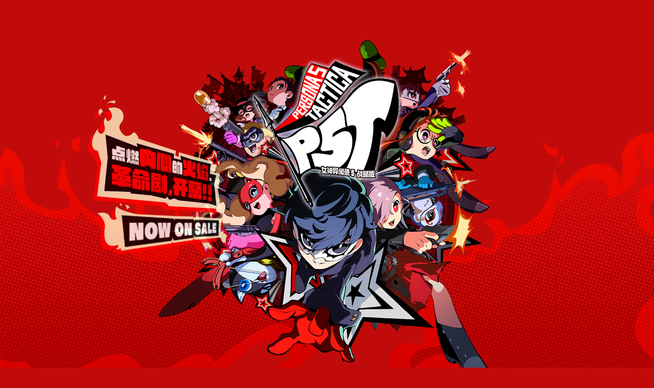

--- FILE ---
content_type: text/html
request_url: https://asia.sega.com/p5t/cn/
body_size: 9445
content:
<!DOCTYPE html><html lang="zh-cmn-Hans"><head><meta charset="UTF-8"><meta http-equiv="X-UA-Compatible" content="IE=edge"><meta name="viewport" content="width=device-width"><meta name="description" content="点燃内心的火焰—— 《女神异闻录５》系列最新作是一款充满战略魅力的SRPG！《女神异闻录５ 战略版》将于2023年11月17日发售！"><meta name="theme-color" content="#970909"><title>女神异闻录５ 战略版【P5T】｜官方网页</title><link rel="apple-touch-icon" href="/p5t/cn/resources/img/apple-touch-icon.png" sizes="180x180"><link rel="icon" type="image/png" href="/p5t/cn/resources/img/android-chrome-256x256.png" sizes="256x256"><meta property="og:title" content="女神异闻录５ 战略版【P5T】｜官方网页"><meta property="og:description" content="点燃内心的火焰—— 《女神异闻录５》系列最新作是一款充满战略魅力的SRPG！《女神异闻录５ 战略版》将于2023年11月17日发售！"><meta property="og:url" content="https://asia.sega.com/p5t/cn/"><meta property="og:type" content="website"><meta property="og:image" content="https://asia.sega.com/p5t/cn/resources/img/img_ogp.jpg"><meta property="og:site_name" content="女神异闻录５ 战略版【P5T】｜官方网页"><meta name="twitter:site" content="@p_kouhou"><meta name="twitter:card" content="summary_large_image"><meta name="twitter:description" content="点燃内心的火焰—— 《女神异闻录５》系列最新作是一款充满战略魅力的SRPG！《女神异闻录５ 战略版》将于2023年11月17日发售！"><meta name="twitter:image:src" content="https://asia.sega.com/p5t/cn/resources/img/img_ogp.jpg"><script>(function(w,d,s,l,i){w[l]=w[l]||[];w[l].push({'gtm.start':
            new Date().getTime(),event:'gtm.js'});var f=d.getElementsByTagName(s)[0],
        j=d.createElement(s),dl=l!='dataLayer'?'&l='+l:'';j.async=true;j.src=
        'https://www.googletagmanager.com/gtm.js?id='+i+dl;f.parentNode.insertBefore(j,f);
    })(window,document,'script','dataLayer','GTM-53C79W76');</script><link href="/p5t/cn/resources/css/top.f51f8a68ce39963d9290.css" rel="stylesheet"></head><body><noscript><iframe src="https://www.googletagmanager.com/ns.html?id=GTM-53C79W76" height="0" width="0" style="display:none;visibility:hidden"></iframe></noscript><div class="loading"><div class="loading-contents image-loaded"></div></div><div class="container"><header class="top"><div class="logo-box"><!--img src="/p5t/cn/resources/img/common/gamepass_a0bd0794dc3b9499ba6918fa4590eb99.png" class="logo-gamepass" alt="GAME PASS"--> <img src="/p5t/cn/resources/img/common/xbox_series_ed5685b5c596f5b69cbdbb62fc8ca3a3.png" class="logo-xbox-series" alt="Xbox Series X|S"> <img src="/p5t/cn/resources/img/common/xbox_one_2a4a882c4b0a2deba114cd045cfa6b6e.png" class="logo-xbox-one" alt="Xbox One"> <img src="/p5t/cn/resources/img/common/windows_b0802a4a8d413c0d4986a22c74a74cf3.png" class="logo-windows" alt="Windows"> <img src="/p5t/cn/resources/img/common/ps5_22ff059b889c0cc9cd422b8642fcbf58.png" class="logo-ps5" alt="PS5"> <img src="/p5t/cn/resources/img/common/ps4_2c0c22bc3eb8413cbbe97c5a30054841.png" class="logo-ps4" alt="PS4"> <img src="/p5t/cn/resources/img/common/ns_0070fc183ea0812f8c160f75abca87d3.png" class="logo-ns" alt="Nintendo Switch"> <img src="/p5t/cn/resources/img/common/steam_749938df422097133aa0ef7f755fb043.png" class="logo-steam" alt="Steam"></div><div class="nav"><ul><li><a href="./" title="TOP"><img src="/p5t/cn/resources/img/common/nav_top_662b4c1aaa7d29ee1b439d07d8fc84b2.png" alt="TOP"></a></li><li class="new"><a href="./nyahoo/" title="Nyahoo!NEWS"><img src="/p5t/cn/resources/img/common/nav_nyahoo_21c6e70996d68dde56246e48a8c4378e.png" alt="Nyahoo!NEWS"></a></li><li class="new"><a href="./character/" title="CHARACTER"><img src="/p5t/cn/resources/img/common/nav_character_821b4ad254b588e45175ec0abced3e9f.png" alt="CHARACTER"></a></li><li><a href="./system/" title="SYSTEM"><img src="/p5t/cn/resources/img/common/nav_system_c6a900659cf4dbabdbb0fb4c3266d462.png" alt="SYSTEM"></a></li><li><a href="./dlc/" title="DLC"><img src="/p5t/cn/resources/img/common/nav_dlc_ebdb0eaf2addd5318d2b517ea90d4323.png" alt="DLC"></a></li><li class="new"><a href="./special/" title="SPECIAL"><img src="/p5t/cn/resources/img/common/nav_special_89812aace06b5114be47af7ba2034d92.png" alt="SPECIAL"></a></li><li><a href="./shopping-guide/" title="购买指南"><img src="/p5t/cn/resources/img/common/nav_shopguide_cde1664471d2b070df8cca0afdb06ee0.png" alt="购买指南"></a></li></ul></div></header><div class="lang-box"><a href="#" class="change-lang" title="Language"><span class="language"></span> <span class="arrow"><img src="[data-uri]" alt=""></span></a><ul class="lang-list"><li><a class="lang-list-link" href="https://p5t.jp/" target="_blank">日本語</a></li><li><a class="lang-list-link" href="https://asia.sega.com/p5t/cht/" target="_blank">繁體中文</a></li><li><a class="lang-list-link" href="https://asia.sega.com/p5t/kr/" target="_blank">한국어</a></li><li><a class="lang-list-link" href="https://asia.sega.com/p5t/en/" target="_blank">English[ASIA]</a></li><li><a class="lang-list-link" href="https://persona.atlus.com/p5t/" target="_blank">English</a></li><li><a class="lang-list-link" href="https://persona.atlus.com/p5t/" target="_blank">Français</a></li><li><a class="lang-list-link" href="https://persona.atlus.com/p5t/" target="_blank">Italiano</a></li><li><a class="lang-list-link" href="https://persona.atlus.com/p5t/" target="_blank">Deutsch</a></li><li><a class="lang-list-link" href="https://persona.atlus.com/p5t/" target="_blank">Español</a></li></ul></div><div class="header-menu"><div class="wrapper"><a href="#" class="menu-btn"><span></span><span></span><span></span></a><div class="nav"><ul><li><a href="./" title="TOP"><img src="/p5t/cn/resources/img/common/nav_top_662b4c1aaa7d29ee1b439d07d8fc84b2.png" alt="TOP"></a></li><li class="new"><a href="./nyahoo/" title="Nyahoo!NEWS"><img src="/p5t/cn/resources/img/common/nav_nyahoo_21c6e70996d68dde56246e48a8c4378e.png" alt="Nyahoo!NEWS"></a></li><li class="new"><a href="./character/" title="CHARACTER"><img src="/p5t/cn/resources/img/common/nav_character_821b4ad254b588e45175ec0abced3e9f.png" alt="CHARACTER"></a></li><li><a href="./system/" title="SYSTEM"><img src="/p5t/cn/resources/img/common/nav_system_c6a900659cf4dbabdbb0fb4c3266d462.png" alt="SYSTEM"></a></li><li><a href="./dlc/" title="DLC"><img src="/p5t/cn/resources/img/common/nav_dlc_ebdb0eaf2addd5318d2b517ea90d4323.png" alt="DLC"></a></li><li class="new"><a href="./special/" title="SPECIAL"><img src="/p5t/cn/resources/img/common/nav_special_89812aace06b5114be47af7ba2034d92.png" alt="SPECIAL"></a></li><li><a href="./shopping-guide/" title="购买指南"><img src="/p5t/cn/resources/img/common/nav_shopguide_cde1664471d2b070df8cca0afdb06ee0.png" alt="购买指南"></a></li></ul></div></div></div><section class="fv"><canvas id="fv-kv-anim"></canvas><h1 class="fv-kv"><img src="/p5t/cn/resources/img/top/fv_kv_9a543f3ca535caa658c3960e6217c224.png" alt="女神异闻录５ 战略版"></h1><div class="fv-catch"><img src="/p5t/cn/resources/img/top/fv_catch_ecb8973fe8b5696f8712588f4656d9d1.png" alt="点燃内心的火焰。革命剧，开幕!!"></div><div class="fv-date"><img src="/p5t/cn/resources/img/top/fv_date_93578abf66b11d78c8872770ecee4cd4.png" alt="NOW ON SALE"></div><div class="anim-nyahoo"><div class="fv-nyahoo-new"><img src="/p5t/cn/resources/img/top/fv_new_2ee9371053d5c2491984333669b8d43e.png" alt="NEW!"></div><div class="fv-nyahoo-title"><img src="/p5t/cn/resources/img/top/fv_nyahoo_title_7313308e5a1ca2766e73969de80df1b0.png" alt="Nyahoo! 新闻"></div><a href="https://youtu.be/0qcPdbcfXZc" class="fv-nyahoo" title="Nyahoo! 新闻" data-fancybox><img src="/p5t/cn/resources/img/top/fv_nyahoo_movie_4fb899ff7f9e83bd8d1ddbce6ad7e9a6.png" alt="Nyahoo! 新闻"> </a><a href="./nyahoo/" class="fv-nyahoo-archive" title="查看档案！"><img src="/p5t/cn/resources/img/top/fv_btn_check_e2aea4ec4cbc43a04f7b3a86120b4c01.png" alt="查看档案！"></a></div></section><div class="pv-box"><div class="frame-left"></div><div class="frame-right"></div><a href="https://youtu.be/POq6-H5GugI" class="pv" title="PV" data-fancybox><picture><source media="(max-width: 750px)" srcset="/p5t/cn/resources/img/sp/top/fv_movie_bg_8a85559a7c36887461d7b948e8186c1d.png"><img src="/p5t/cn/resources/img/top/fv_movie_bg_bb72a453e03f719367a8b81eef714178.png" alt=""></picture><div class="movie-area"><div id="pv"></div><div class="play"><img src="/p5t/cn/resources/img/top/fv_play_3_2ba0bce2dc1be234db1599e8f555e9b0.png" alt=""></div></div></a></div><div class="news"><div class="bg"></div><div class="news-title"><img src="/p5t/cn/resources/img/top/news_title_61f7c426636243784cb519af6e3fd79f.png" alt=""></div><ul class="news-list"><li><p><span class="date">2023.06.12</span><span class="title">女神异闻录５ 战略版 2023年11月17日(周五) 发售！</span></p></li></ul></div><section class="story"><div class="bg-line1"><img src="/p5t/cn/resources/img/top/bg_line1_de2bd04e884314e41b3dc758fe43f357.png" alt=""></div><picture><source media="(max-width: 750px)" srcset="/p5t/cn/resources/img/sp/top/bullet1_e39dbc2c27f99af92745f8c99b56ed2c.png"><img src="/p5t/cn/resources/img/top/bullet1_0f946ffca2485032cdb8be569f09c879.png" class="bullet1" alt=""></picture><picture><source media="(max-width: 750px)" srcset="/p5t/cn/resources/img/sp/top/bullet2_de8419b53a84b4f67f4e61e8cbfade3c.png"><img src="/p5t/cn/resources/img/top/bullet2_e2d7875c21a689344943de84d40c921b.png" class="bullet2" alt=""></picture><picture><source media="(max-width: 750px)" srcset="/p5t/cn/resources/img/sp/top/bullet3_e2d7875c21a689344943de84d40c921b.png"><img src="/p5t/cn/resources/img/top/bullet3_b776825afcad664a51d6a042d1df41de.png" class="bullet3" alt=""></picture><picture><source media="(max-width: 750px)" srcset="/p5t/cn/resources/img/sp/top/bullet4_a8da5dd612ea8e8e0927cdd0bc839574.png"><img src="/p5t/cn/resources/img/top/bullet4_6b386f29fe68a7dec0c7015906fe49b6.png" class="bullet4" alt=""></picture><picture><source media="(max-width: 750px)" srcset="/p5t/cn/resources/img/sp/top/bullet5_61bdc39ed3278c70484b048bd75dfd0f.png"><img src="/p5t/cn/resources/img/top/bullet5_721f272914ceab5a528d3b332ae4fac5.png" class="bullet5" alt=""></picture><picture><source media="(max-width: 750px)" srcset="/p5t/cn/resources/img/sp/top/bullet6_2c4ed7048d96338e7f888640554beb08.png"><img src="/p5t/cn/resources/img/top/bullet6_791ad6f5259bb05011d81e0b1189a5bf.png" class="bullet6" alt=""></picture><div class="story-area"><img src="/p5t/cn/resources/img/top/fire1_d5480df2a1e50d8ef2364c57d170568f.png" id="fire1-anim" alt=""> <img src="/p5t/cn/resources/img/top/fire2_47980d816716cb8ee250a36ade7a5ea6.png" id="fire2-anim" alt=""><h2 class="story-title"><img src="/p5t/cn/resources/img/top/story_title_2c4db2abaa23322f511afa0019c92dc3.png" alt="STORY"></h2><div class="movie-box"><img src="/p5t/cn/resources/img/top/story_movie_bg_2fa2d04acc70d44f3a96ed931e68ae09.png" alt=""><div class="movie-area"><div id="story-movie"></div></div></div><div class="story-img"><img src="/p5t/cn/resources/img/top/story_character_bd49db2137c793232def5e5d68354361.png" alt=""></div><div class="story-catch"><img src="/p5t/cn/resources/img/top/story_catch_dd4173710f4175c758f1bc1bb87a2000.png" alt="唤起内心的革命"></div><div class="story-text"><picture><source media="(max-width: 750px)" srcset="/p5t/cn/resources/img/sp/top/story_text_99a9ed191188c9c5bbf64a7e27eebd4c.png"><img src="/p5t/cn/resources/img/top/story_text_377456969236ab16860c7d4cbd01c576.png" alt=""></picture></div></div><div class="story-slider-anim"><div class="story-slider"><div class="slide-item slide1"><img src="/p5t/cn/resources/img/top/story_slider1_8fe9234cee93fe17ebe852d12a69a8b6.png" alt=""></div><div class="slide-item slide2"><img src="/p5t/cn/resources/img/top/story_slider2_46ac6b73b96447d5cfdb38529b5f30ab.png" alt=""></div><div class="slide-item slide3"><img src="/p5t/cn/resources/img/top/story_slider3_3a79933ac95bce30909b9b845a619062.png" alt=""></div><div class="slide-item slide4"><img src="/p5t/cn/resources/img/top/story_slider4_6d40589fd98a7f45a21e7491b42366e5.png" alt=""></div><div class="slide-item slide5"><img src="/p5t/cn/resources/img/top/story_slider5_169e286ba683f9f4f7d3aa8802925a19.png" alt=""></div><div class="slide-item slide6"><img src="/p5t/cn/resources/img/top/story_slider6_a49100a2352b09c20d8ee64d18eb20a1.png" alt=""></div></div></div></section><section class="character"><img src="/p5t/cn/resources/img/top/fire3_4f0519c65ee4b98e9f136ab4b6c974b0.png" id="fire3-anim" alt=""> <img src="/p5t/cn/resources/img/top/fire4_f59af46db8b0758d67d702148a06ce76.png" id="fire4-anim" alt=""><h2><img src="/p5t/cn/resources/img/top/character_title_0b071ae8629475477a85b84380f16629.png" alt="CHARACTER"></h2><div class="chara-box"><a href="#" class="chara1"><span class="chara-img off"></span> <span class="chara-img on"></span> </a><a href="#" class="chara2 opened"><span class="chara-img off"></span> <span class="chara-img on"></span> </a><a href="#" class="chara3"><span class="chara-img off"></span> <span class="chara-img on"></span></a></div><div class="chara-catch"><img src="/p5t/cn/resources/img/top/character_catch_2cc7ede46e5ac99e220204409d7a131b.png" alt="革命家埃尔的出现 拉开了故事的序幕――"></div></section><section class="system"><div class="bg-line2"><img src="/p5t/cn/resources/img/top/bg_line2_ba88a1208afb82bed7cbcf58fcf4ed00.png" alt=""></div><img src="/p5t/cn/resources/img/top/bullet7_5914a69938335042a49a1356c413a488.png" class="bullet7" alt=""><div class="system-area"><img src="/p5t/cn/resources/img/top/system_bullet1_2ec664fec82da7cb048ba4afeafdfed4.png" class="system-bullet1" alt=""> <img src="/p5t/cn/resources/img/top/system_bullet2_2a3fafa2ba24e49250613b4217421538.png" class="system-bullet2" alt=""> <img src="/p5t/cn/resources/img/top/system_bullet3_356e165c28fe9ff5f7759a194b9e1ee7.png" class="system-bullet3" alt=""><div class="system-character-deco1"><img src="/p5t/cn/resources/img/top/system_character_bg_361948aa1a57fc71e20d14fb9343e4cf.png" alt=""></div><div class="system-character-deco2"><img src="/p5t/cn/resources/img/top/system_bg_ed82d5de853025f804ba47c13d97a287.png" alt=""></div><img src="/p5t/cn/resources/img/top/fire5_a2354cc28912576e89533bcf367f33d9.png" id="fire5-anim" alt=""><div class="movie-bg"><img src="/p5t/cn/resources/img/top/system_movie_bg_909b5442adff33026418c87c636d5bd5.png" alt=""></div><h2 class="system-title"><img src="/p5t/cn/resources/img/top/system_title_8e02ecf064bb5aae8a5f688661da1e0f.png" alt="SYSTEM"></h2><div class="system-movie"><img src="/p5t/cn/resources/img/top/system_movie_frame_76cb2ecf70384031c321ccff78889fe4.png" alt=""><div class="movie-area"><div id="system-movie"></div></div><img class="deco" src="/p5t/cn/resources/img/top/system_movie_deco_d6070830ae109d17ba0f6b26eeb2e384.png" alt=""></div><div class="system-character"><img src="/p5t/cn/resources/img/top/system_character_c709df5cb48ca518fc280b3050401ed3.png" alt=""></div><div class="system-catch"><img src="/p5t/cn/resources/img/top/system_catch_256917e4fb9c89d8d12bd99f79f7d8f5.png" alt="通过战术展现你的才智。全新的总攻击 TRIBANGLE！"></div><div class="system-text"><picture><source media="(max-width: 750px)" srcset="/p5t/cn/resources/img/sp/top/system_text_361ccacc8f5479b916d3877e5c5fdec9.png"><img src="/p5t/cn/resources/img/top/system_text_e1ac59d3ef93d44d9c3c3e9e8674bd9a.png" alt=""></picture></div></div></section><section class="music"><div class="music-bg"><picture><source media="(max-width: 750px)" srcset="/p5t/cn/resources/img/sp/top/music_bg_0e53ed21b546daa86c93466df0c0d3d3.png"><img src="/p5t/cn/resources/img/top/music_bg_f363be31aacb39345b5e5769403b5900.png" alt=""></picture></div><div class="music-chain"><picture><source media="(max-width: 750px)" srcset="/p5t/cn/resources/img/sp/top/music_chain_4ef2a8ad88da5e4eb28d4c09bb4bfd32.png"><img class="chain" src="/p5t/cn/resources/img/top/music_chain_e38b1a9831e543a32fed579e61ab17ee.png" alt=""></picture></div><h2 class="music-title"><img src="/p5t/cn/resources/img/top/music_title_05bff32ef664a6e29f1ac9f21a21a505.png" alt="MUSIC"></h2><div class="music-catch"><img src="/p5t/cn/resources/img/top/music_catch_8d589c4f8f9349d67d0034097750db47.png" alt="震撼心灵的吉他演奏！"></div><div class="music-text"><picture><source media="(max-width: 750px)" srcset="/p5t/cn/resources/img/sp/top/music_text_9acfad658cae85b40876355819cb2f5d.png"><img src="/p5t/cn/resources/img/top/music_text_45ecaf369db105dfb09352ab11bdbfe3.png" alt=""></picture></div><div class="play-contents"><a href="#" class="megaphone paused"><img src="/p5t/cn/resources/img/top/music_megaphone_86d8584f53ca78c652438b13ed8bfddb.png" class="play" alt=""> <img src="/p5t/cn/resources/img/top/music_megaphone_stop_da6454a18ba8989d8027f740e0461052.png" class="pause" alt=""></a><div class="play-title"><img src="/p5t/cn/resources/img/top/music_op_title_2c0ae754d9d2a74d195fd374f7aa9fc5.png" alt="OPENING Revolution in your Heart"></div><div class="play-seek"><img src="/p5t/cn/resources/img/top/music_volume_bg_e37b851fc6e28e50eb360bee2ef854c3.png" alt=""><div id="seekbar"><div id="seekbar-contents"></div></div><div id="music-time"><span id="current">00:00</span>/ <span id="duration">00:00</span></div><audio src="/p5t/cn/resources/music/p5t_opening_short_188980c010c9963986980086295c46fe.mp3" id="audio"></audio><a href="#" class="play-btn paused"><img src="/p5t/cn/resources/img/top/music_play_11bd929fb5f514bbf09db436ac87c790.png" class="play" alt=""> <img src="/p5t/cn/resources/img/top/music_pause_85d6850a2ee46611cfd0a373502ee377.png" class="pause" alt=""></a></div></div></section><section class="dlc"><h2 class="dlc-title"><img src="/p5t/cn/resources/img/top/dlc_title_f6baf7b517f94c25c9ccda150793df43.png" alt="ADDITIONAL DLC"></h2><div class="dlc-catch"><img src="/p5t/cn/resources/img/top/dlc_catch_106674105f350c0904fe6b749974b387.png" alt="追加章节也将同步发售!"></div><div class="dlc-text"><picture><source media="(max-width: 750px)" srcset="/p5t/cn/resources/img/sp/top/dlc_text_b5b0ac65c569a2e40905eb174e188b37.png"><img src="/p5t/cn/resources/img/top/dlc_text_4d573725c33d4f873edac5ecfb76ade6.png" alt=""></picture></div><div class="dlc-ss"><img src="/p5t/cn/resources/img/top/dlc_ss_8f63ef0cb97bc555545433323c8eba02.png" alt=""></div><picture><source media="(max-width: 750px)" srcset="/p5t/cn/resources/img/sp/top/star1_d373708b6ade523c9eb317380d158370.png"><img class="star1" src="/p5t/cn/resources/img/top/star1_880da0583163eb9c329d121f488b8cf5.png" alt=""></picture><picture><source media="(max-width: 750px)" srcset="/p5t/cn/resources/img/sp/top/star2_cfaf1961d4a4297810790692dac22623.png"><img class="star2" src="/p5t/cn/resources/img/top/star2_c7c13112d7d44623e8ba567a78fc935e.png" alt=""></picture></section><section class="reward"><div class="bg-line4"><img src="/p5t/cn/resources/img/top/bg_line4_d3a2f4a5417cbdbd23cfd83697d857bb.png" alt=""></div><img src="/p5t/cn/resources/img/top/bullet10_3f8e94c8f69bf71032d934b5dbc2a11f.png" class="bullet10" alt=""> <img src="/p5t/cn/resources/img/top/fire7_639b06ffb333a02c5b9fdb27573c6dd5.png" id="fire7-anim" alt=""> <img src="/p5t/cn/resources/img/top/fire8_9d6496de9e436fdde2b4a23fa83891d0.png" id="fire8-anim" alt=""><div class="reward-persona3"><img src="/p5t/cn/resources/img/top/reward_persona3_07e233767b94ee4b962efe4b29b69fa1.png" alt=""></div><div class="reward-persona4"><img src="/p5t/cn/resources/img/top/reward_persona4_6876eb05cd68cf6bed3cf554fd41747b.png" alt=""></div><div class="reward-chain"><picture><source media="(max-width: 750px)" srcset="/p5t/cn/resources/img/sp/top/reward_chain_f9d8ed14f7b8fbf94d90548eaddac752.png"><img src="/p5t/cn/resources/img/top/reward_chain_0f93da1c7b4c8cebc5dcfc49227a55ac.png" alt=""></picture></div><h2 class="reward-title"><picture><source media="(max-width: 750px)" srcset="/p5t/cn/resources/img/sp/top/reward_title_8b3957dd91f2769c13f39467b4017d09.png"><img src="/p5t/cn/resources/img/top/reward_title_6948e7d2009f0ea8067819bf4ef3197f.png" alt="PRE ORDER REWARD"></picture></h2><div class="reward-persona-name"><img src="/p5t/cn/resources/img/top/reward_persona_name_59659286081ab9d1104348a062487f0b.png" alt="俄耳甫斯·贼神 伊邪那岐·贼神"></div><div class="reward-catch"><picture><source media="(max-width: 750px)" srcset="/p5t/cn/resources/img/sp/top/reward_catch_053c73cb751d4c3941ce7957392c07d4.png"><img src="/p5t/cn/resources/img/top/reward_catch_4080862239d0c7a69bce890369b9dcc8.png" alt="抢先购买特典可召唤 特殊的人格面具！"></picture></div><div class="reward-text"><img src="/p5t/cn/resources/img/top/reward_text_695c98d649b3da27f5d5461616aa5318.png" alt=""></div><img class="star7" src="/p5t/cn/resources/img/top/star7_d47224357255496e5539d35a3c98f671.png" alt=""></section><section class="product"><div class="bg-line5"><img src="/p5t/cn/resources/img/top/bg_line5_922c8374ef9aaa51e9f1450518b50243.png" alt=""></div><picture><source media="(max-width: 750px)" srcset="/p5t/cn/resources/img/sp/top/bullet11_7ed471ca9116a2a1dace6237d1b8af09.png"><img src="/p5t/cn/resources/img/top/bullet11_5914a69938335042a49a1356c413a488.png" class="bullet11" alt=""></picture><picture><source media="(max-width: 750px)" srcset="/p5t/cn/resources/img/sp/top/bullet12_0e44b3921c018266f01ff71aad7fa7d4.png"><img src="/p5t/cn/resources/img/top/bullet12_791ad6f5259bb05011d81e0b1189a5bf.png" class="bullet12" alt=""></picture><picture><source media="(max-width: 750px)" srcset="/p5t/cn/resources/img/sp/top/bullet13_54aff535c2bc601404cdadd887dfa017.png"><img src="/p5t/cn/resources/img/top/bullet13_e2d7875c21a689344943de84d40c921b.png" class="bullet13" alt=""></picture><h2><img src="/p5t/cn/resources/img/top/product_title_bg_20f92665f94576d5a0ab796434c677c2.png" id="fire6-anim" alt=""> <img src="/p5t/cn/resources/img/top/product_title_9816b4c68150a63ad25889a956c044ba.png" class="product_title_e" alt="PRODUCT"> <img src="/p5t/cn/resources/img/top/product_title2_c607501b02afd844e283392390c71376.png" class="product_title_j" alt="商品信息"></h2><div class="product-area"><div class="product-slider-sp2"><div class="product-normal-pkg"><h3 class="product-title"><img src="/p5t/cn/resources/img/top/product_normal_pkg_title1_a5dfdc4371a74ff7d432b11b6fe6397c.png" alt="普通 实体版"></h3><div class="product-content"><p class="product-name"><img src="/p5t/cn/resources/img/top/product_normal_pkg_title2_2fb240d5729588f48aa8aeff3946363f.png" alt="女神异闻录５ 战略版"></p><p class="platform">PlayStation®5 / PlayStation®4 / Nintendo Switch™</p><p class="price">建议零售价：448 HKD</p></div></div><div class="product-normal-dl"><h3 class="product-title"><img src="/p5t/cn/resources/img/top/product_normal_dl_title1_a02c85d3253e0dc920069f1254c0dd1f.png" alt="普通 下载版"></h3><div class="product-content"><p class="product-name"><img src="/p5t/cn/resources/img/top/product_normal_dl_title2_2fb240d5729588f48aa8aeff3946363f.png" alt="女神异闻录５ 战略版"></p><p class="platform">Xbox Series X|S / Xbox One / Windows /<br>PlayStation®5 / PlayStation®4 / Nintendo Switch™ / Steam</p><p class="price">建议零售价：448 HKD</p></div></div></div><div class="product-slider-sp1"><div class="product-special-dl"><h3 class="product-title"><picture><source media="(max-width: 750px)" srcset="/p5t/cn/resources/img/sp/top/product_special_dl_title1_e0d672d7b17f6de622c58373c236fc92.png"><img src="/p5t/cn/resources/img/top/product_special_dl_title1_3db3aef0d36c68e0ff85f30996fff33e.png" alt="豪华 下载版"></picture></h3><div class="product-content"><picture><source media="(max-width: 750px)" srcset="/p5t/cn/resources/img/sp/top/product_special_dl_star_7e3b8c0b111d256c8a6ea1e2ed5d3ed7.png"><img src="/p5t/cn/resources/img/top/product_special_dl_star_6884eae670bf5662824bda036f57b643.png" class="product-bg-star" alt=""></picture><p class="product-name"><picture><source media="(max-width: 750px)" srcset="/p5t/cn/resources/img/sp/top/product_special_dl_title2_dc51872e4217a8182399fe6828bd4a78.png"><img src="/p5t/cn/resources/img/top/product_special_dl_title2_008aeae9def94be5cc86ff47d60ab473.png" alt="女神异闻录５ 战略版 数字豪华版"></picture></p><p class="platform">Xbox Series X|S / Xbox One / Windows /<br class="v-sp">PlayStation®5 / PlayStation®4 / Nintendo Switch™ / Steam</p><p class="price">建议零售价：588 HKD</p><picture><source media="(max-width: 750px)" srcset="/p5t/cn/resources/img/sp/top/product_special_dl_list_4bbbbf27285221e3bc8cd127942dfc2c.png"><img src="/p5t/cn/resources/img/top/product_special_dl_list_c09d9d4cdd38dcb7ae8faf2c44482124.png" class="items" alt=""></picture></div></div></div></div></section><section class="spec"><picture><source media="(max-width: 750px)" srcset="/p5t/cn/resources/img/sp/top/bullet14_5d93fe30efe8d241f627ab959d7197c9.png"><img src="/p5t/cn/resources/img/top/bullet14_0f946ffca2485032cdb8be569f09c879.png" class="bullet14" alt=""></picture><img src="/p5t/cn/resources/img/top/bullet15_fd6b278d1cb7b9b5d0dcd9a2eafb0de9.png" class="bullet15" alt=""><div class="inner"><div class="spec-content"><h2 class="disp-none">Spec</h2><div class="spec-kv"><img src="/p5t/cn/resources/img/top/product_spec_kv_ac25eeb889dcef3b11c89699f4a61098.png" alt=""></div><ul class="spec-list"><li><span>游戏名称</span> <span>女神异闻录５ 战略版</span></li><li><span>游戏类别</span> <span>战棋类RPG（SRPG）</span></li><li><span>发售日期</span> <span>好评发售中</span></li><li><span>平台</span> <span>Xbox Series X|S / Xbox One / Windows / PlayStation®5 / PlayStation® 4 / Nintendo Switch™ / Steam</span></li><li><span>实体版价格</span> <span>448 HKD</span></li><li><span>下载版价格</span> <span>普通版 448 HKD /豪华版 588 HKD</span></li></ul></div><a href="#" class="bottom-pre-order common-pre-order" title="点击购买"><span class="pre-order-knife"><img src="/p5t/cn/resources/img/top/float_pre_order_active_f990f449c4f17cd3777769cc9123d5f5.png" alt=""> </span><img src="/p5t/cn/resources/img/top/float_pre_order_btn_97792c7ceb2294e24325f1a13f07dd21.png" alt=""> <span class="pre-order-arrow"></span> <span class="pre-order-text"></span> <svg class="pre-order-anim" xmlns="http://www.w3.org/2000/svg" viewBox="0 0 125.7 46.2"><path fill="#e90000" d="M3.7,2.5L11.3 46.2 115.6 41.3 115.6 12.6z"><animate attributeName="d" dur="1s" repeatCount="indefinite" values="M3.7,2.5L11.3 46.2 115.6 41.3 115.6 12.6z;
M0,0L22.2 36.5 122.4 36.5 124.3 16.2z;
M12.8,6L24.1 42.9 121.7 34.2 121.7 16.5z;
M4,3.5L14.7 34.4 114.8 32.3 117.3 9.8z;
M7,8.8L18.8 34.4 121.8 28.4 125.7 13.7z;
M3.7,2.5L11.3 46.2 115.6 41.3 115.6 12.6z;
                    "/></path></svg></a><div class="spec-bullet1"></div></div></section><section class="what-p5"><div class="wrapper"><h2 class="what-p5-title"><picture><source media="(max-width: 750px)" srcset="/p5t/cn/resources/img/sp/top/what_title_038beb7615c9d4af0ebc42015ce5713f.png"><img src="/p5t/cn/resources/img/top/what_title_22acd41a11dfcee586f9a05de48cdd4c.png" alt="女神异闻录５ 是什么？"></picture></h2><img src="/p5t/cn/resources/img/top/what_hat_bg_f6111d6b51b92a79163b046bf0ad960b.png" class="what-p5-title-deco2" alt=""> <img src="/p5t/cn/resources/img/top/what_title_deco_5ae937777c51a7f74b49ebee05bf6510.png" class="what-p5-title-deco3" alt=""><p class="what-p5-text">主角是一位少年，因为一些缘由而转入“东京”某所高中学习。他做了一个奇怪的梦，梦中他被告知“不久后将迎来毁灭”。<br>为了让人生“重回正轨”，更为了将世人从邪恶的欲望中拯救出来，主角摇身一变成为怪盗，与各色人物邂逅，结下羁绊。</p><a href="https://asia.sega.com/persona-remaster/p5r/cn/" class="p5r-remaster" title="《女神异闻录5 皇家版》 复刻移植版 官方网站" target="_blank"><img src="/p5t/cn/resources/img/top/what_site_btn_beeaa745555f182bf1d4f10282e3ccfd.png" alt="《女神异闻录5 皇家版》 复刻移植版 官方网站"></a></div></section><footer><div class="wrapper"><div class="footer-links"><a href="https://weibo.com/atlusofficial?refer_flag=1005055010_&is_all=1" class="weibo" title="Weibo" target="_blank"><img src="/p5t/cn/resources/img/common/sns_weibo_0b779f9ba519aed497e8523d123da012.png" alt="Weibo"> </a><a href="https://space.bilibili.com/61430918" class="bilibili" title="bilibili" target="_blank"><img src="/p5t/cn/resources/img/common/sns_bilibili_b3e0ef1a64626963cf938a048c99bbfc.png" alt="bilibili"></a></div><div class="logo-box"><a href="https://www.atlus.co.jp/" class="atlus-logo" title="ATLUS" target="_blank"><img src="/p5t/cn/resources/img/common/footer_atlus_logo_9cae974565ea5f7dd14215d66ecf473b.png" alt="ATLUS"></a><div class="pstudio-logo"><img src="/p5t/cn/resources/img/common/footer_pstudio_52f5afafc4173c77126320f75c77ae2a.png" alt="P-STUDIO"></div><p class="copyright">Microsoft Xbox Series X, Xbox Series S, Xbox One and related Xbox logos are trademarks and/or registered trademarks<br class="v-pc">of Microsoft Corporation and the Microsoft group of companies.<br>“<span class="playstation-logo"></span>”、“PlayStation”、“<span class="ps5-logo"></span>” and “<span class="ps4-logo"></span>” are trademarks and/or registered trademarks of Sony Interactive Entertainment Inc.<br>The Nintendo Switch LOGO, Nintendo Switch is a trademark of Nintendo.<br>©2021 Valve Corporation. Steam and the “<span class="steam-logo"></span>” are trademarks and/or registered trademarks of Valve Corporation in the U.S.<br class="v-pc">and/or other countries.<br>©ATLUS ©SEGA All rights reserved.</p></div></div></footer><a href="#" class="to-top-btn" title="TOP"></a> <a href="#" class="float-pre-order common-pre-order" title="点击购买"><span class="pre-order-knife"><img src="/p5t/cn/resources/img/top/float_pre_order_active_f990f449c4f17cd3777769cc9123d5f5.png" alt=""> </span><img src="/p5t/cn/resources/img/top/float_pre_order_btn_97792c7ceb2294e24325f1a13f07dd21.png" alt=""> <span class="pre-order-arrow"></span> <span class="pre-order-text"></span> <svg class="pre-order-anim" xmlns="http://www.w3.org/2000/svg" viewBox="0 0 125.7 46.2"><path fill="#e90000" d="M3.7,2.5L11.3 46.2 115.6 41.3 115.6 12.6z"><animate attributeName="d" dur="1s" repeatCount="indefinite" values="M3.7,2.5L11.3 46.2 115.6 41.3 115.6 12.6z;
M0,0L22.2 36.5 122.4 36.5 124.3 16.2z;
M12.8,6L24.1 42.9 121.7 34.2 121.7 16.5z;
M4,3.5L14.7 34.4 114.8 32.3 117.3 9.8z;
M7,8.8L18.8 34.4 121.8 28.4 125.7 13.7z;
M3.7,2.5L11.3 46.2 115.6 41.3 115.6 12.6z;
                    "/></path></svg></a></div><script async src="https://www.googletagmanager.com/gtag/js?id=G-1YM2P7C4JV"></script><script>window.dataLayer = window.dataLayer || [];
    function gtag(){dataLayer.push(arguments);}
    gtag('js', new Date());

    gtag('config', 'G-1YM2P7C4JV');</script><script type="text/javascript" src="/p5t/cn/resources/js/top.0b946b84f73cbc4999b2.js"></script></body></html>

--- FILE ---
content_type: application/javascript
request_url: https://asia.sega.com/p5t/cn/resources/js/top.0b946b84f73cbc4999b2.js
body_size: 230298
content:
!function(t){var e={};function n(r){if(e[r])return e[r].exports;var i=e[r]={i:r,l:!1,exports:{}};return t[r].call(i.exports,i,i.exports,n),i.l=!0,i.exports}n.m=t,n.c=e,n.d=function(t,e,r){n.o(t,e)||Object.defineProperty(t,e,{enumerable:!0,get:r})},n.r=function(t){"undefined"!=typeof Symbol&&Symbol.toStringTag&&Object.defineProperty(t,Symbol.toStringTag,{value:"Module"}),Object.defineProperty(t,"__esModule",{value:!0})},n.t=function(t,e){if(1&e&&(t=n(t)),8&e)return t;if(4&e&&"object"==typeof t&&t&&t.__esModule)return t;var r=Object.create(null);if(n.r(r),Object.defineProperty(r,"default",{enumerable:!0,value:t}),2&e&&"string"!=typeof t)for(var i in t)n.d(r,i,function(e){return t[e]}.bind(null,i));return r},n.n=function(t){var e=t&&t.__esModule?function(){return t.default}:function(){return t};return n.d(e,"a",e),e},n.o=function(t,e){return Object.prototype.hasOwnProperty.call(t,e)},n.p="/p5t/cn/",n(n.s=454)}([function(t,e,n){var r=n(2),i=n(18),o=n(11),s=n(12),a=n(19),u=function(t,e,n){var l,c,h,f,d=t&u.F,p=t&u.G,v=t&u.S,y=t&u.P,g=t&u.B,m=p?r:v?r[e]||(r[e]={}):(r[e]||{}).prototype,b=p?i:i[e]||(i[e]={}),x=b.prototype||(b.prototype={});for(l in p&&(n=e),n)h=((c=!d&&m&&void 0!==m[l])?m:n)[l],f=g&&c?a(h,r):y&&"function"==typeof h?a(Function.call,h):h,m&&s(m,l,h,t&u.U),b[l]!=h&&o(b,l,f),y&&x[l]!=h&&(x[l]=h)};r.core=i,u.F=1,u.G=2,u.S=4,u.P=8,u.B=16,u.W=32,u.U=64,u.R=128,t.exports=u},function(t,e,n){var r=n(4);t.exports=function(t){if(!r(t))throw TypeError(t+" is not an object!");return t}},function(t,e){var n=t.exports="undefined"!=typeof window&&window.Math==Math?window:"undefined"!=typeof self&&self.Math==Math?self:Function("return this")();"number"==typeof __g&&(__g=n)},function(t,e){t.exports=function(t){try{return!!t()}catch(t){return!0}}},function(t,e){t.exports=function(t){return"object"==typeof t?null!==t:"function"==typeof t}},function(t,e,n){var r=n(49)("wks"),i=n(33),o=n(2).Symbol,s="function"==typeof o;(t.exports=function(t){return r[t]||(r[t]=s&&o[t]||(s?o:i)("Symbol."+t))}).store=r},function(t,e,n){var r=n(21),i=Math.min;t.exports=function(t){return t>0?i(r(t),9007199254740991):0}},function(t,e,n){t.exports=!n(3)((function(){return 7!=Object.defineProperty({},"a",{get:function(){return 7}}).a}))},function(t,e,n){var r=n(1),i=n(101),o=n(23),s=Object.defineProperty;e.f=n(7)?Object.defineProperty:function(t,e,n){if(r(t),e=o(e,!0),r(n),i)try{return s(t,e,n)}catch(t){}if("get"in n||"set"in n)throw TypeError("Accessors not supported!");return"value"in n&&(t[e]=n.value),t}},function(t,e,n){var r=n(24);t.exports=function(t){return Object(r(t))}},function(t,e){t.exports=function(t){if("function"!=typeof t)throw TypeError(t+" is not a function!");return t}},function(t,e,n){var r=n(8),i=n(32);t.exports=n(7)?function(t,e,n){return r.f(t,e,i(1,n))}:function(t,e,n){return t[e]=n,t}},function(t,e,n){var r=n(2),i=n(11),o=n(14),s=n(33)("src"),a=n(142),u=(""+a).split("toString");n(18).inspectSource=function(t){return a.call(t)},(t.exports=function(t,e,n,a){var l="function"==typeof n;l&&(o(n,"name")||i(n,"name",e)),t[e]!==n&&(l&&(o(n,s)||i(n,s,t[e]?""+t[e]:u.join(String(e)))),t===r?t[e]=n:a?t[e]?t[e]=n:i(t,e,n):(delete t[e],i(t,e,n)))})(Function.prototype,"toString",(function(){return"function"==typeof this&&this[s]||a.call(this)}))},function(t,e,n){var r=n(0),i=n(3),o=n(24),s=/"/g,a=function(t,e,n,r){var i=String(o(t)),a="<"+e;return""!==n&&(a+=" "+n+'="'+String(r).replace(s,"&quot;")+'"'),a+">"+i+"</"+e+">"};t.exports=function(t,e){var n={};n[t]=e(a),r(r.P+r.F*i((function(){var e=""[t]('"');return e!==e.toLowerCase()||e.split('"').length>3})),"String",n)}},function(t,e){var n={}.hasOwnProperty;t.exports=function(t,e){return n.call(t,e)}},function(t,e,n){var r=n(50),i=n(24);t.exports=function(t){return r(i(t))}},function(t,e,n){var r=n(51),i=n(32),o=n(15),s=n(23),a=n(14),u=n(101),l=Object.getOwnPropertyDescriptor;e.f=n(7)?l:function(t,e){if(t=o(t),e=s(e,!0),u)try{return l(t,e)}catch(t){}if(a(t,e))return i(!r.f.call(t,e),t[e])}},function(t,e,n){var r=n(14),i=n(9),o=n(73)("IE_PROTO"),s=Object.prototype;t.exports=Object.getPrototypeOf||function(t){return t=i(t),r(t,o)?t[o]:"function"==typeof t.constructor&&t instanceof t.constructor?t.constructor.prototype:t instanceof Object?s:null}},function(t,e){var n=t.exports={version:"2.6.12"};"number"==typeof __e&&(__e=n)},function(t,e,n){var r=n(10);t.exports=function(t,e,n){if(r(t),void 0===e)return t;switch(n){case 1:return function(n){return t.call(e,n)};case 2:return function(n,r){return t.call(e,n,r)};case 3:return function(n,r,i){return t.call(e,n,r,i)}}return function(){return t.apply(e,arguments)}}},function(t,e){var n={}.toString;t.exports=function(t){return n.call(t).slice(8,-1)}},function(t,e){var n=Math.ceil,r=Math.floor;t.exports=function(t){return isNaN(t=+t)?0:(t>0?r:n)(t)}},function(t,e,n){"use strict";var r=n(3);t.exports=function(t,e){return!!t&&r((function(){e?t.call(null,(function(){}),1):t.call(null)}))}},function(t,e,n){var r=n(4);t.exports=function(t,e){if(!r(t))return t;var n,i;if(e&&"function"==typeof(n=t.toString)&&!r(i=n.call(t)))return i;if("function"==typeof(n=t.valueOf)&&!r(i=n.call(t)))return i;if(!e&&"function"==typeof(n=t.toString)&&!r(i=n.call(t)))return i;throw TypeError("Can't convert object to primitive value")}},function(t,e){t.exports=function(t){if(null==t)throw TypeError("Can't call method on  "+t);return t}},function(t,e,n){var r=n(0),i=n(18),o=n(3);t.exports=function(t,e){var n=(i.Object||{})[t]||Object[t],s={};s[t]=e(n),r(r.S+r.F*o((function(){n(1)})),"Object",s)}},function(t,e,n){var r=n(19),i=n(50),o=n(9),s=n(6),a=n(89);t.exports=function(t,e){var n=1==t,u=2==t,l=3==t,c=4==t,h=6==t,f=5==t||h,d=e||a;return function(e,a,p){for(var v,y,g=o(e),m=i(g),b=r(a,p,3),x=s(m.length),w=0,_=n?d(e,x):u?d(e,0):void 0;x>w;w++)if((f||w in m)&&(y=b(v=m[w],w,g),t))if(n)_[w]=y;else if(y)switch(t){case 3:return!0;case 5:return v;case 6:return w;case 2:_.push(v)}else if(c)return!1;return h?-1:l||c?c:_}}},function(t,e,n){"use strict";if(n(7)){var r=n(29),i=n(2),o=n(3),s=n(0),a=n(64),u=n(97),l=n(19),c=n(39),h=n(32),f=n(11),d=n(41),p=n(21),v=n(6),y=n(129),g=n(35),m=n(23),b=n(14),x=n(45),w=n(4),_=n(9),T=n(86),S=n(36),E=n(17),C=n(37).f,O=n(88),P=n(33),A=n(5),M=n(26),k=n(54),I=n(53),R=n(91),D=n(47),L=n(59),j=n(38),N=n(90),F=n(118),B=n(8),U=n(16),$=B.f,H=U.f,W=i.RangeError,X=i.TypeError,z=i.Uint8Array,G=Array.prototype,q=u.ArrayBuffer,V=u.DataView,Y=M(0),K=M(2),Z=M(3),J=M(4),Q=M(5),tt=M(6),et=k(!0),nt=k(!1),rt=R.values,it=R.keys,ot=R.entries,st=G.lastIndexOf,at=G.reduce,ut=G.reduceRight,lt=G.join,ct=G.sort,ht=G.slice,ft=G.toString,dt=G.toLocaleString,pt=A("iterator"),vt=A("toStringTag"),yt=P("typed_constructor"),gt=P("def_constructor"),mt=a.CONSTR,bt=a.TYPED,xt=a.VIEW,wt=M(1,(function(t,e){return Ct(I(t,t[gt]),e)})),_t=o((function(){return 1===new z(new Uint16Array([1]).buffer)[0]})),Tt=!!z&&!!z.prototype.set&&o((function(){new z(1).set({})})),St=function(t,e){var n=p(t);if(n<0||n%e)throw W("Wrong offset!");return n},Et=function(t){if(w(t)&&bt in t)return t;throw X(t+" is not a typed array!")},Ct=function(t,e){if(!w(t)||!(yt in t))throw X("It is not a typed array constructor!");return new t(e)},Ot=function(t,e){return Pt(I(t,t[gt]),e)},Pt=function(t,e){for(var n=0,r=e.length,i=Ct(t,r);r>n;)i[n]=e[n++];return i},At=function(t,e,n){$(t,e,{get:function(){return this._d[n]}})},Mt=function(t){var e,n,r,i,o,s,a=_(t),u=arguments.length,c=u>1?arguments[1]:void 0,h=void 0!==c,f=O(a);if(null!=f&&!T(f)){for(s=f.call(a),r=[],e=0;!(o=s.next()).done;e++)r.push(o.value);a=r}for(h&&u>2&&(c=l(c,arguments[2],2)),e=0,n=v(a.length),i=Ct(this,n);n>e;e++)i[e]=h?c(a[e],e):a[e];return i},kt=function(){for(var t=0,e=arguments.length,n=Ct(this,e);e>t;)n[t]=arguments[t++];return n},It=!!z&&o((function(){dt.call(new z(1))})),Rt=function(){return dt.apply(It?ht.call(Et(this)):Et(this),arguments)},Dt={copyWithin:function(t,e){return F.call(Et(this),t,e,arguments.length>2?arguments[2]:void 0)},every:function(t){return J(Et(this),t,arguments.length>1?arguments[1]:void 0)},fill:function(t){return N.apply(Et(this),arguments)},filter:function(t){return Ot(this,K(Et(this),t,arguments.length>1?arguments[1]:void 0))},find:function(t){return Q(Et(this),t,arguments.length>1?arguments[1]:void 0)},findIndex:function(t){return tt(Et(this),t,arguments.length>1?arguments[1]:void 0)},forEach:function(t){Y(Et(this),t,arguments.length>1?arguments[1]:void 0)},indexOf:function(t){return nt(Et(this),t,arguments.length>1?arguments[1]:void 0)},includes:function(t){return et(Et(this),t,arguments.length>1?arguments[1]:void 0)},join:function(t){return lt.apply(Et(this),arguments)},lastIndexOf:function(t){return st.apply(Et(this),arguments)},map:function(t){return wt(Et(this),t,arguments.length>1?arguments[1]:void 0)},reduce:function(t){return at.apply(Et(this),arguments)},reduceRight:function(t){return ut.apply(Et(this),arguments)},reverse:function(){for(var t,e=Et(this).length,n=Math.floor(e/2),r=0;r<n;)t=this[r],this[r++]=this[--e],this[e]=t;return this},some:function(t){return Z(Et(this),t,arguments.length>1?arguments[1]:void 0)},sort:function(t){return ct.call(Et(this),t)},subarray:function(t,e){var n=Et(this),r=n.length,i=g(t,r);return new(I(n,n[gt]))(n.buffer,n.byteOffset+i*n.BYTES_PER_ELEMENT,v((void 0===e?r:g(e,r))-i))}},Lt=function(t,e){return Ot(this,ht.call(Et(this),t,e))},jt=function(t){Et(this);var e=St(arguments[1],1),n=this.length,r=_(t),i=v(r.length),o=0;if(i+e>n)throw W("Wrong length!");for(;o<i;)this[e+o]=r[o++]},Nt={entries:function(){return ot.call(Et(this))},keys:function(){return it.call(Et(this))},values:function(){return rt.call(Et(this))}},Ft=function(t,e){return w(t)&&t[bt]&&"symbol"!=typeof e&&e in t&&String(+e)==String(e)},Bt=function(t,e){return Ft(t,e=m(e,!0))?h(2,t[e]):H(t,e)},Ut=function(t,e,n){return!(Ft(t,e=m(e,!0))&&w(n)&&b(n,"value"))||b(n,"get")||b(n,"set")||n.configurable||b(n,"writable")&&!n.writable||b(n,"enumerable")&&!n.enumerable?$(t,e,n):(t[e]=n.value,t)};mt||(U.f=Bt,B.f=Ut),s(s.S+s.F*!mt,"Object",{getOwnPropertyDescriptor:Bt,defineProperty:Ut}),o((function(){ft.call({})}))&&(ft=dt=function(){return lt.call(this)});var $t=d({},Dt);d($t,Nt),f($t,pt,Nt.values),d($t,{slice:Lt,set:jt,constructor:function(){},toString:ft,toLocaleString:Rt}),At($t,"buffer","b"),At($t,"byteOffset","o"),At($t,"byteLength","l"),At($t,"length","e"),$($t,vt,{get:function(){return this[bt]}}),t.exports=function(t,e,n,u){var l=t+((u=!!u)?"Clamped":"")+"Array",h="get"+t,d="set"+t,p=i[l],g=p||{},m=p&&E(p),b=!p||!a.ABV,_={},T=p&&p.prototype,O=function(t,n){$(t,n,{get:function(){return function(t,n){var r=t._d;return r.v[h](n*e+r.o,_t)}(this,n)},set:function(t){return function(t,n,r){var i=t._d;u&&(r=(r=Math.round(r))<0?0:r>255?255:255&r),i.v[d](n*e+i.o,r,_t)}(this,n,t)},enumerable:!0})};b?(p=n((function(t,n,r,i){c(t,p,l,"_d");var o,s,a,u,h=0,d=0;if(w(n)){if(!(n instanceof q||"ArrayBuffer"==(u=x(n))||"SharedArrayBuffer"==u))return bt in n?Pt(p,n):Mt.call(p,n);o=n,d=St(r,e);var g=n.byteLength;if(void 0===i){if(g%e)throw W("Wrong length!");if((s=g-d)<0)throw W("Wrong length!")}else if((s=v(i)*e)+d>g)throw W("Wrong length!");a=s/e}else a=y(n),o=new q(s=a*e);for(f(t,"_d",{b:o,o:d,l:s,e:a,v:new V(o)});h<a;)O(t,h++)})),T=p.prototype=S($t),f(T,"constructor",p)):o((function(){p(1)}))&&o((function(){new p(-1)}))&&L((function(t){new p,new p(null),new p(1.5),new p(t)}),!0)||(p=n((function(t,n,r,i){var o;return c(t,p,l),w(n)?n instanceof q||"ArrayBuffer"==(o=x(n))||"SharedArrayBuffer"==o?void 0!==i?new g(n,St(r,e),i):void 0!==r?new g(n,St(r,e)):new g(n):bt in n?Pt(p,n):Mt.call(p,n):new g(y(n))})),Y(m!==Function.prototype?C(g).concat(C(m)):C(g),(function(t){t in p||f(p,t,g[t])})),p.prototype=T,r||(T.constructor=p));var P=T[pt],A=!!P&&("values"==P.name||null==P.name),M=Nt.values;f(p,yt,!0),f(T,bt,l),f(T,xt,!0),f(T,gt,p),(u?new p(1)[vt]==l:vt in T)||$(T,vt,{get:function(){return l}}),_[l]=p,s(s.G+s.W+s.F*(p!=g),_),s(s.S,l,{BYTES_PER_ELEMENT:e}),s(s.S+s.F*o((function(){g.of.call(p,1)})),l,{from:Mt,of:kt}),"BYTES_PER_ELEMENT"in T||f(T,"BYTES_PER_ELEMENT",e),s(s.P,l,Dt),j(l),s(s.P+s.F*Tt,l,{set:jt}),s(s.P+s.F*!A,l,Nt),r||T.toString==ft||(T.toString=ft),s(s.P+s.F*o((function(){new p(1).slice()})),l,{slice:Lt}),s(s.P+s.F*(o((function(){return[1,2].toLocaleString()!=new p([1,2]).toLocaleString()}))||!o((function(){T.toLocaleString.call([1,2])}))),l,{toLocaleString:Rt}),D[l]=A?P:M,r||A||f(T,pt,M)}}else t.exports=function(){}},function(t,e,n){var r=n(124),i=n(0),o=n(49)("metadata"),s=o.store||(o.store=new(n(127))),a=function(t,e,n){var i=s.get(t);if(!i){if(!n)return;s.set(t,i=new r)}var o=i.get(e);if(!o){if(!n)return;i.set(e,o=new r)}return o};t.exports={store:s,map:a,has:function(t,e,n){var r=a(e,n,!1);return void 0!==r&&r.has(t)},get:function(t,e,n){var r=a(e,n,!1);return void 0===r?void 0:r.get(t)},set:function(t,e,n,r){a(n,r,!0).set(t,e)},keys:function(t,e){var n=a(t,e,!1),r=[];return n&&n.forEach((function(t,e){r.push(e)})),r},key:function(t){return void 0===t||"symbol"==typeof t?t:String(t)},exp:function(t){i(i.S,"Reflect",t)}}},function(t,e){t.exports=!1},function(t,e,n){var r=n(33)("meta"),i=n(4),o=n(14),s=n(8).f,a=0,u=Object.isExtensible||function(){return!0},l=!n(3)((function(){return u(Object.preventExtensions({}))})),c=function(t){s(t,r,{value:{i:"O"+ ++a,w:{}}})},h=t.exports={KEY:r,NEED:!1,fastKey:function(t,e){if(!i(t))return"symbol"==typeof t?t:("string"==typeof t?"S":"P")+t;if(!o(t,r)){if(!u(t))return"F";if(!e)return"E";c(t)}return t[r].i},getWeak:function(t,e){if(!o(t,r)){if(!u(t))return!0;if(!e)return!1;c(t)}return t[r].w},onFreeze:function(t){return l&&h.NEED&&u(t)&&!o(t,r)&&c(t),t}}},function(t,e,n){var r=n(5)("unscopables"),i=Array.prototype;null==i[r]&&n(11)(i,r,{}),t.exports=function(t){i[r][t]=!0}},function(t,e){t.exports=function(t,e){return{enumerable:!(1&t),configurable:!(2&t),writable:!(4&t),value:e}}},function(t,e){var n=0,r=Math.random();t.exports=function(t){return"Symbol(".concat(void 0===t?"":t,")_",(++n+r).toString(36))}},function(t,e,n){var r=n(103),i=n(74);t.exports=Object.keys||function(t){return r(t,i)}},function(t,e,n){var r=n(21),i=Math.max,o=Math.min;t.exports=function(t,e){return(t=r(t))<0?i(t+e,0):o(t,e)}},function(t,e,n){var r=n(1),i=n(104),o=n(74),s=n(73)("IE_PROTO"),a=function(){},u=function(){var t,e=n(71)("iframe"),r=o.length;for(e.style.display="none",n(75).appendChild(e),e.src="javascript:",(t=e.contentWindow.document).open(),t.write("<script>document.F=Object<\/script>"),t.close(),u=t.F;r--;)delete u.prototype[o[r]];return u()};t.exports=Object.create||function(t,e){var n;return null!==t?(a.prototype=r(t),n=new a,a.prototype=null,n[s]=t):n=u(),void 0===e?n:i(n,e)}},function(t,e,n){var r=n(103),i=n(74).concat("length","prototype");e.f=Object.getOwnPropertyNames||function(t){return r(t,i)}},function(t,e,n){"use strict";var r=n(2),i=n(8),o=n(7),s=n(5)("species");t.exports=function(t){var e=r[t];o&&e&&!e[s]&&i.f(e,s,{configurable:!0,get:function(){return this}})}},function(t,e){t.exports=function(t,e,n,r){if(!(t instanceof e)||void 0!==r&&r in t)throw TypeError(n+": incorrect invocation!");return t}},function(t,e,n){var r=n(19),i=n(116),o=n(86),s=n(1),a=n(6),u=n(88),l={},c={};(e=t.exports=function(t,e,n,h,f){var d,p,v,y,g=f?function(){return t}:u(t),m=r(n,h,e?2:1),b=0;if("function"!=typeof g)throw TypeError(t+" is not iterable!");if(o(g)){for(d=a(t.length);d>b;b++)if((y=e?m(s(p=t[b])[0],p[1]):m(t[b]))===l||y===c)return y}else for(v=g.call(t);!(p=v.next()).done;)if((y=i(v,m,p.value,e))===l||y===c)return y}).BREAK=l,e.RETURN=c},function(t,e,n){var r=n(12);t.exports=function(t,e,n){for(var i in e)r(t,i,e[i],n);return t}},function(t,e,n){var r=n(4);t.exports=function(t,e){if(!r(t)||t._t!==e)throw TypeError("Incompatible receiver, "+e+" required!");return t}},function(t,e,n){var r;
/*!
 * jQuery JavaScript Library v3.5.1
 * https://jquery.com/
 *
 * Includes Sizzle.js
 * https://sizzlejs.com/
 *
 * Copyright JS Foundation and other contributors
 * Released under the MIT license
 * https://jquery.org/license
 *
 * Date: 2020-05-04T22:49Z
 */!function(e,n){"use strict";"object"==typeof t.exports?t.exports=e.document?n(e,!0):function(t){if(!t.document)throw new Error("jQuery requires a window with a document");return n(t)}:n(e)}("undefined"!=typeof window?window:this,(function(n,i){"use strict";var o=[],s=Object.getPrototypeOf,a=o.slice,u=o.flat?function(t){return o.flat.call(t)}:function(t){return o.concat.apply([],t)},l=o.push,c=o.indexOf,h={},f=h.toString,d=h.hasOwnProperty,p=d.toString,v=p.call(Object),y={},g=function(t){return"function"==typeof t&&"number"!=typeof t.nodeType},m=function(t){return null!=t&&t===t.window},b=n.document,x={type:!0,src:!0,nonce:!0,noModule:!0};function w(t,e,n){var r,i,o=(n=n||b).createElement("script");if(o.text=t,e)for(r in x)(i=e[r]||e.getAttribute&&e.getAttribute(r))&&o.setAttribute(r,i);n.head.appendChild(o).parentNode.removeChild(o)}function _(t){return null==t?t+"":"object"==typeof t||"function"==typeof t?h[f.call(t)]||"object":typeof t}var T=function(t,e){return new T.fn.init(t,e)};function S(t){var e=!!t&&"length"in t&&t.length,n=_(t);return!g(t)&&!m(t)&&("array"===n||0===e||"number"==typeof e&&e>0&&e-1 in t)}T.fn=T.prototype={jquery:"3.5.1",constructor:T,length:0,toArray:function(){return a.call(this)},get:function(t){return null==t?a.call(this):t<0?this[t+this.length]:this[t]},pushStack:function(t){var e=T.merge(this.constructor(),t);return e.prevObject=this,e},each:function(t){return T.each(this,t)},map:function(t){return this.pushStack(T.map(this,(function(e,n){return t.call(e,n,e)})))},slice:function(){return this.pushStack(a.apply(this,arguments))},first:function(){return this.eq(0)},last:function(){return this.eq(-1)},even:function(){return this.pushStack(T.grep(this,(function(t,e){return(e+1)%2})))},odd:function(){return this.pushStack(T.grep(this,(function(t,e){return e%2})))},eq:function(t){var e=this.length,n=+t+(t<0?e:0);return this.pushStack(n>=0&&n<e?[this[n]]:[])},end:function(){return this.prevObject||this.constructor()},push:l,sort:o.sort,splice:o.splice},T.extend=T.fn.extend=function(){var t,e,n,r,i,o,s=arguments[0]||{},a=1,u=arguments.length,l=!1;for("boolean"==typeof s&&(l=s,s=arguments[a]||{},a++),"object"==typeof s||g(s)||(s={}),a===u&&(s=this,a--);a<u;a++)if(null!=(t=arguments[a]))for(e in t)r=t[e],"__proto__"!==e&&s!==r&&(l&&r&&(T.isPlainObject(r)||(i=Array.isArray(r)))?(n=s[e],o=i&&!Array.isArray(n)?[]:i||T.isPlainObject(n)?n:{},i=!1,s[e]=T.extend(l,o,r)):void 0!==r&&(s[e]=r));return s},T.extend({expando:"jQuery"+("3.5.1"+Math.random()).replace(/\D/g,""),isReady:!0,error:function(t){throw new Error(t)},noop:function(){},isPlainObject:function(t){var e,n;return!(!t||"[object Object]"!==f.call(t))&&(!(e=s(t))||"function"==typeof(n=d.call(e,"constructor")&&e.constructor)&&p.call(n)===v)},isEmptyObject:function(t){var e;for(e in t)return!1;return!0},globalEval:function(t,e,n){w(t,{nonce:e&&e.nonce},n)},each:function(t,e){var n,r=0;if(S(t))for(n=t.length;r<n&&!1!==e.call(t[r],r,t[r]);r++);else for(r in t)if(!1===e.call(t[r],r,t[r]))break;return t},makeArray:function(t,e){var n=e||[];return null!=t&&(S(Object(t))?T.merge(n,"string"==typeof t?[t]:t):l.call(n,t)),n},inArray:function(t,e,n){return null==e?-1:c.call(e,t,n)},merge:function(t,e){for(var n=+e.length,r=0,i=t.length;r<n;r++)t[i++]=e[r];return t.length=i,t},grep:function(t,e,n){for(var r=[],i=0,o=t.length,s=!n;i<o;i++)!e(t[i],i)!==s&&r.push(t[i]);return r},map:function(t,e,n){var r,i,o=0,s=[];if(S(t))for(r=t.length;o<r;o++)null!=(i=e(t[o],o,n))&&s.push(i);else for(o in t)null!=(i=e(t[o],o,n))&&s.push(i);return u(s)},guid:1,support:y}),"function"==typeof Symbol&&(T.fn[Symbol.iterator]=o[Symbol.iterator]),T.each("Boolean Number String Function Array Date RegExp Object Error Symbol".split(" "),(function(t,e){h["[object "+e+"]"]=e.toLowerCase()}));var E=
/*!
 * Sizzle CSS Selector Engine v2.3.5
 * https://sizzlejs.com/
 *
 * Copyright JS Foundation and other contributors
 * Released under the MIT license
 * https://js.foundation/
 *
 * Date: 2020-03-14
 */
function(t){var e,n,r,i,o,s,a,u,l,c,h,f,d,p,v,y,g,m,b,x="sizzle"+1*new Date,w=t.document,_=0,T=0,S=ut(),E=ut(),C=ut(),O=ut(),P=function(t,e){return t===e&&(h=!0),0},A={}.hasOwnProperty,M=[],k=M.pop,I=M.push,R=M.push,D=M.slice,L=function(t,e){for(var n=0,r=t.length;n<r;n++)if(t[n]===e)return n;return-1},j="checked|selected|async|autofocus|autoplay|controls|defer|disabled|hidden|ismap|loop|multiple|open|readonly|required|scoped",N="[\\x20\\t\\r\\n\\f]",F="(?:\\\\[\\da-fA-F]{1,6}"+N+"?|\\\\[^\\r\\n\\f]|[\\w-]|[^\0-\\x7f])+",B="\\["+N+"*("+F+")(?:"+N+"*([*^$|!~]?=)"+N+"*(?:'((?:\\\\.|[^\\\\'])*)'|\"((?:\\\\.|[^\\\\\"])*)\"|("+F+"))|)"+N+"*\\]",U=":("+F+")(?:\\((('((?:\\\\.|[^\\\\'])*)'|\"((?:\\\\.|[^\\\\\"])*)\")|((?:\\\\.|[^\\\\()[\\]]|"+B+")*)|.*)\\)|)",$=new RegExp(N+"+","g"),H=new RegExp("^"+N+"+|((?:^|[^\\\\])(?:\\\\.)*)"+N+"+$","g"),W=new RegExp("^"+N+"*,"+N+"*"),X=new RegExp("^"+N+"*([>+~]|"+N+")"+N+"*"),z=new RegExp(N+"|>"),G=new RegExp(U),q=new RegExp("^"+F+"$"),V={ID:new RegExp("^#("+F+")"),CLASS:new RegExp("^\\.("+F+")"),TAG:new RegExp("^("+F+"|[*])"),ATTR:new RegExp("^"+B),PSEUDO:new RegExp("^"+U),CHILD:new RegExp("^:(only|first|last|nth|nth-last)-(child|of-type)(?:\\("+N+"*(even|odd|(([+-]|)(\\d*)n|)"+N+"*(?:([+-]|)"+N+"*(\\d+)|))"+N+"*\\)|)","i"),bool:new RegExp("^(?:"+j+")$","i"),needsContext:new RegExp("^"+N+"*[>+~]|:(even|odd|eq|gt|lt|nth|first|last)(?:\\("+N+"*((?:-\\d)?\\d*)"+N+"*\\)|)(?=[^-]|$)","i")},Y=/HTML$/i,K=/^(?:input|select|textarea|button)$/i,Z=/^h\d$/i,J=/^[^{]+\{\s*\[native \w/,Q=/^(?:#([\w-]+)|(\w+)|\.([\w-]+))$/,tt=/[+~]/,et=new RegExp("\\\\[\\da-fA-F]{1,6}"+N+"?|\\\\([^\\r\\n\\f])","g"),nt=function(t,e){var n="0x"+t.slice(1)-65536;return e||(n<0?String.fromCharCode(n+65536):String.fromCharCode(n>>10|55296,1023&n|56320))},rt=/([\0-\x1f\x7f]|^-?\d)|^-$|[^\0-\x1f\x7f-\uFFFF\w-]/g,it=function(t,e){return e?"\0"===t?"�":t.slice(0,-1)+"\\"+t.charCodeAt(t.length-1).toString(16)+" ":"\\"+t},ot=function(){f()},st=xt((function(t){return!0===t.disabled&&"fieldset"===t.nodeName.toLowerCase()}),{dir:"parentNode",next:"legend"});try{R.apply(M=D.call(w.childNodes),w.childNodes),M[w.childNodes.length].nodeType}catch(t){R={apply:M.length?function(t,e){I.apply(t,D.call(e))}:function(t,e){for(var n=t.length,r=0;t[n++]=e[r++];);t.length=n-1}}}function at(t,e,r,i){var o,a,l,c,h,p,g,m=e&&e.ownerDocument,w=e?e.nodeType:9;if(r=r||[],"string"!=typeof t||!t||1!==w&&9!==w&&11!==w)return r;if(!i&&(f(e),e=e||d,v)){if(11!==w&&(h=Q.exec(t)))if(o=h[1]){if(9===w){if(!(l=e.getElementById(o)))return r;if(l.id===o)return r.push(l),r}else if(m&&(l=m.getElementById(o))&&b(e,l)&&l.id===o)return r.push(l),r}else{if(h[2])return R.apply(r,e.getElementsByTagName(t)),r;if((o=h[3])&&n.getElementsByClassName&&e.getElementsByClassName)return R.apply(r,e.getElementsByClassName(o)),r}if(n.qsa&&!O[t+" "]&&(!y||!y.test(t))&&(1!==w||"object"!==e.nodeName.toLowerCase())){if(g=t,m=e,1===w&&(z.test(t)||X.test(t))){for((m=tt.test(t)&&gt(e.parentNode)||e)===e&&n.scope||((c=e.getAttribute("id"))?c=c.replace(rt,it):e.setAttribute("id",c=x)),a=(p=s(t)).length;a--;)p[a]=(c?"#"+c:":scope")+" "+bt(p[a]);g=p.join(",")}try{return R.apply(r,m.querySelectorAll(g)),r}catch(e){O(t,!0)}finally{c===x&&e.removeAttribute("id")}}}return u(t.replace(H,"$1"),e,r,i)}function ut(){var t=[];return function e(n,i){return t.push(n+" ")>r.cacheLength&&delete e[t.shift()],e[n+" "]=i}}function lt(t){return t[x]=!0,t}function ct(t){var e=d.createElement("fieldset");try{return!!t(e)}catch(t){return!1}finally{e.parentNode&&e.parentNode.removeChild(e),e=null}}function ht(t,e){for(var n=t.split("|"),i=n.length;i--;)r.attrHandle[n[i]]=e}function ft(t,e){var n=e&&t,r=n&&1===t.nodeType&&1===e.nodeType&&t.sourceIndex-e.sourceIndex;if(r)return r;if(n)for(;n=n.nextSibling;)if(n===e)return-1;return t?1:-1}function dt(t){return function(e){return"input"===e.nodeName.toLowerCase()&&e.type===t}}function pt(t){return function(e){var n=e.nodeName.toLowerCase();return("input"===n||"button"===n)&&e.type===t}}function vt(t){return function(e){return"form"in e?e.parentNode&&!1===e.disabled?"label"in e?"label"in e.parentNode?e.parentNode.disabled===t:e.disabled===t:e.isDisabled===t||e.isDisabled!==!t&&st(e)===t:e.disabled===t:"label"in e&&e.disabled===t}}function yt(t){return lt((function(e){return e=+e,lt((function(n,r){for(var i,o=t([],n.length,e),s=o.length;s--;)n[i=o[s]]&&(n[i]=!(r[i]=n[i]))}))}))}function gt(t){return t&&void 0!==t.getElementsByTagName&&t}for(e in n=at.support={},o=at.isXML=function(t){var e=t.namespaceURI,n=(t.ownerDocument||t).documentElement;return!Y.test(e||n&&n.nodeName||"HTML")},f=at.setDocument=function(t){var e,i,s=t?t.ownerDocument||t:w;return s!=d&&9===s.nodeType&&s.documentElement?(p=(d=s).documentElement,v=!o(d),w!=d&&(i=d.defaultView)&&i.top!==i&&(i.addEventListener?i.addEventListener("unload",ot,!1):i.attachEvent&&i.attachEvent("onunload",ot)),n.scope=ct((function(t){return p.appendChild(t).appendChild(d.createElement("div")),void 0!==t.querySelectorAll&&!t.querySelectorAll(":scope fieldset div").length})),n.attributes=ct((function(t){return t.className="i",!t.getAttribute("className")})),n.getElementsByTagName=ct((function(t){return t.appendChild(d.createComment("")),!t.getElementsByTagName("*").length})),n.getElementsByClassName=J.test(d.getElementsByClassName),n.getById=ct((function(t){return p.appendChild(t).id=x,!d.getElementsByName||!d.getElementsByName(x).length})),n.getById?(r.filter.ID=function(t){var e=t.replace(et,nt);return function(t){return t.getAttribute("id")===e}},r.find.ID=function(t,e){if(void 0!==e.getElementById&&v){var n=e.getElementById(t);return n?[n]:[]}}):(r.filter.ID=function(t){var e=t.replace(et,nt);return function(t){var n=void 0!==t.getAttributeNode&&t.getAttributeNode("id");return n&&n.value===e}},r.find.ID=function(t,e){if(void 0!==e.getElementById&&v){var n,r,i,o=e.getElementById(t);if(o){if((n=o.getAttributeNode("id"))&&n.value===t)return[o];for(i=e.getElementsByName(t),r=0;o=i[r++];)if((n=o.getAttributeNode("id"))&&n.value===t)return[o]}return[]}}),r.find.TAG=n.getElementsByTagName?function(t,e){return void 0!==e.getElementsByTagName?e.getElementsByTagName(t):n.qsa?e.querySelectorAll(t):void 0}:function(t,e){var n,r=[],i=0,o=e.getElementsByTagName(t);if("*"===t){for(;n=o[i++];)1===n.nodeType&&r.push(n);return r}return o},r.find.CLASS=n.getElementsByClassName&&function(t,e){if(void 0!==e.getElementsByClassName&&v)return e.getElementsByClassName(t)},g=[],y=[],(n.qsa=J.test(d.querySelectorAll))&&(ct((function(t){var e;p.appendChild(t).innerHTML="<a id='"+x+"'></a><select id='"+x+"-\r\\' msallowcapture=''><option selected=''></option></select>",t.querySelectorAll("[msallowcapture^='']").length&&y.push("[*^$]="+N+"*(?:''|\"\")"),t.querySelectorAll("[selected]").length||y.push("\\["+N+"*(?:value|"+j+")"),t.querySelectorAll("[id~="+x+"-]").length||y.push("~="),(e=d.createElement("input")).setAttribute("name",""),t.appendChild(e),t.querySelectorAll("[name='']").length||y.push("\\["+N+"*name"+N+"*="+N+"*(?:''|\"\")"),t.querySelectorAll(":checked").length||y.push(":checked"),t.querySelectorAll("a#"+x+"+*").length||y.push(".#.+[+~]"),t.querySelectorAll("\\\f"),y.push("[\\r\\n\\f]")})),ct((function(t){t.innerHTML="<a href='' disabled='disabled'></a><select disabled='disabled'><option/></select>";var e=d.createElement("input");e.setAttribute("type","hidden"),t.appendChild(e).setAttribute("name","D"),t.querySelectorAll("[name=d]").length&&y.push("name"+N+"*[*^$|!~]?="),2!==t.querySelectorAll(":enabled").length&&y.push(":enabled",":disabled"),p.appendChild(t).disabled=!0,2!==t.querySelectorAll(":disabled").length&&y.push(":enabled",":disabled"),t.querySelectorAll("*,:x"),y.push(",.*:")}))),(n.matchesSelector=J.test(m=p.matches||p.webkitMatchesSelector||p.mozMatchesSelector||p.oMatchesSelector||p.msMatchesSelector))&&ct((function(t){n.disconnectedMatch=m.call(t,"*"),m.call(t,"[s!='']:x"),g.push("!=",U)})),y=y.length&&new RegExp(y.join("|")),g=g.length&&new RegExp(g.join("|")),e=J.test(p.compareDocumentPosition),b=e||J.test(p.contains)?function(t,e){var n=9===t.nodeType?t.documentElement:t,r=e&&e.parentNode;return t===r||!(!r||1!==r.nodeType||!(n.contains?n.contains(r):t.compareDocumentPosition&&16&t.compareDocumentPosition(r)))}:function(t,e){if(e)for(;e=e.parentNode;)if(e===t)return!0;return!1},P=e?function(t,e){if(t===e)return h=!0,0;var r=!t.compareDocumentPosition-!e.compareDocumentPosition;return r||(1&(r=(t.ownerDocument||t)==(e.ownerDocument||e)?t.compareDocumentPosition(e):1)||!n.sortDetached&&e.compareDocumentPosition(t)===r?t==d||t.ownerDocument==w&&b(w,t)?-1:e==d||e.ownerDocument==w&&b(w,e)?1:c?L(c,t)-L(c,e):0:4&r?-1:1)}:function(t,e){if(t===e)return h=!0,0;var n,r=0,i=t.parentNode,o=e.parentNode,s=[t],a=[e];if(!i||!o)return t==d?-1:e==d?1:i?-1:o?1:c?L(c,t)-L(c,e):0;if(i===o)return ft(t,e);for(n=t;n=n.parentNode;)s.unshift(n);for(n=e;n=n.parentNode;)a.unshift(n);for(;s[r]===a[r];)r++;return r?ft(s[r],a[r]):s[r]==w?-1:a[r]==w?1:0},d):d},at.matches=function(t,e){return at(t,null,null,e)},at.matchesSelector=function(t,e){if(f(t),n.matchesSelector&&v&&!O[e+" "]&&(!g||!g.test(e))&&(!y||!y.test(e)))try{var r=m.call(t,e);if(r||n.disconnectedMatch||t.document&&11!==t.document.nodeType)return r}catch(t){O(e,!0)}return at(e,d,null,[t]).length>0},at.contains=function(t,e){return(t.ownerDocument||t)!=d&&f(t),b(t,e)},at.attr=function(t,e){(t.ownerDocument||t)!=d&&f(t);var i=r.attrHandle[e.toLowerCase()],o=i&&A.call(r.attrHandle,e.toLowerCase())?i(t,e,!v):void 0;return void 0!==o?o:n.attributes||!v?t.getAttribute(e):(o=t.getAttributeNode(e))&&o.specified?o.value:null},at.escape=function(t){return(t+"").replace(rt,it)},at.error=function(t){throw new Error("Syntax error, unrecognized expression: "+t)},at.uniqueSort=function(t){var e,r=[],i=0,o=0;if(h=!n.detectDuplicates,c=!n.sortStable&&t.slice(0),t.sort(P),h){for(;e=t[o++];)e===t[o]&&(i=r.push(o));for(;i--;)t.splice(r[i],1)}return c=null,t},i=at.getText=function(t){var e,n="",r=0,o=t.nodeType;if(o){if(1===o||9===o||11===o){if("string"==typeof t.textContent)return t.textContent;for(t=t.firstChild;t;t=t.nextSibling)n+=i(t)}else if(3===o||4===o)return t.nodeValue}else for(;e=t[r++];)n+=i(e);return n},(r=at.selectors={cacheLength:50,createPseudo:lt,match:V,attrHandle:{},find:{},relative:{">":{dir:"parentNode",first:!0}," ":{dir:"parentNode"},"+":{dir:"previousSibling",first:!0},"~":{dir:"previousSibling"}},preFilter:{ATTR:function(t){return t[1]=t[1].replace(et,nt),t[3]=(t[3]||t[4]||t[5]||"").replace(et,nt),"~="===t[2]&&(t[3]=" "+t[3]+" "),t.slice(0,4)},CHILD:function(t){return t[1]=t[1].toLowerCase(),"nth"===t[1].slice(0,3)?(t[3]||at.error(t[0]),t[4]=+(t[4]?t[5]+(t[6]||1):2*("even"===t[3]||"odd"===t[3])),t[5]=+(t[7]+t[8]||"odd"===t[3])):t[3]&&at.error(t[0]),t},PSEUDO:function(t){var e,n=!t[6]&&t[2];return V.CHILD.test(t[0])?null:(t[3]?t[2]=t[4]||t[5]||"":n&&G.test(n)&&(e=s(n,!0))&&(e=n.indexOf(")",n.length-e)-n.length)&&(t[0]=t[0].slice(0,e),t[2]=n.slice(0,e)),t.slice(0,3))}},filter:{TAG:function(t){var e=t.replace(et,nt).toLowerCase();return"*"===t?function(){return!0}:function(t){return t.nodeName&&t.nodeName.toLowerCase()===e}},CLASS:function(t){var e=S[t+" "];return e||(e=new RegExp("(^|"+N+")"+t+"("+N+"|$)"))&&S(t,(function(t){return e.test("string"==typeof t.className&&t.className||void 0!==t.getAttribute&&t.getAttribute("class")||"")}))},ATTR:function(t,e,n){return function(r){var i=at.attr(r,t);return null==i?"!="===e:!e||(i+="","="===e?i===n:"!="===e?i!==n:"^="===e?n&&0===i.indexOf(n):"*="===e?n&&i.indexOf(n)>-1:"$="===e?n&&i.slice(-n.length)===n:"~="===e?(" "+i.replace($," ")+" ").indexOf(n)>-1:"|="===e&&(i===n||i.slice(0,n.length+1)===n+"-"))}},CHILD:function(t,e,n,r,i){var o="nth"!==t.slice(0,3),s="last"!==t.slice(-4),a="of-type"===e;return 1===r&&0===i?function(t){return!!t.parentNode}:function(e,n,u){var l,c,h,f,d,p,v=o!==s?"nextSibling":"previousSibling",y=e.parentNode,g=a&&e.nodeName.toLowerCase(),m=!u&&!a,b=!1;if(y){if(o){for(;v;){for(f=e;f=f[v];)if(a?f.nodeName.toLowerCase()===g:1===f.nodeType)return!1;p=v="only"===t&&!p&&"nextSibling"}return!0}if(p=[s?y.firstChild:y.lastChild],s&&m){for(b=(d=(l=(c=(h=(f=y)[x]||(f[x]={}))[f.uniqueID]||(h[f.uniqueID]={}))[t]||[])[0]===_&&l[1])&&l[2],f=d&&y.childNodes[d];f=++d&&f&&f[v]||(b=d=0)||p.pop();)if(1===f.nodeType&&++b&&f===e){c[t]=[_,d,b];break}}else if(m&&(b=d=(l=(c=(h=(f=e)[x]||(f[x]={}))[f.uniqueID]||(h[f.uniqueID]={}))[t]||[])[0]===_&&l[1]),!1===b)for(;(f=++d&&f&&f[v]||(b=d=0)||p.pop())&&((a?f.nodeName.toLowerCase()!==g:1!==f.nodeType)||!++b||(m&&((c=(h=f[x]||(f[x]={}))[f.uniqueID]||(h[f.uniqueID]={}))[t]=[_,b]),f!==e)););return(b-=i)===r||b%r==0&&b/r>=0}}},PSEUDO:function(t,e){var n,i=r.pseudos[t]||r.setFilters[t.toLowerCase()]||at.error("unsupported pseudo: "+t);return i[x]?i(e):i.length>1?(n=[t,t,"",e],r.setFilters.hasOwnProperty(t.toLowerCase())?lt((function(t,n){for(var r,o=i(t,e),s=o.length;s--;)t[r=L(t,o[s])]=!(n[r]=o[s])})):function(t){return i(t,0,n)}):i}},pseudos:{not:lt((function(t){var e=[],n=[],r=a(t.replace(H,"$1"));return r[x]?lt((function(t,e,n,i){for(var o,s=r(t,null,i,[]),a=t.length;a--;)(o=s[a])&&(t[a]=!(e[a]=o))})):function(t,i,o){return e[0]=t,r(e,null,o,n),e[0]=null,!n.pop()}})),has:lt((function(t){return function(e){return at(t,e).length>0}})),contains:lt((function(t){return t=t.replace(et,nt),function(e){return(e.textContent||i(e)).indexOf(t)>-1}})),lang:lt((function(t){return q.test(t||"")||at.error("unsupported lang: "+t),t=t.replace(et,nt).toLowerCase(),function(e){var n;do{if(n=v?e.lang:e.getAttribute("xml:lang")||e.getAttribute("lang"))return(n=n.toLowerCase())===t||0===n.indexOf(t+"-")}while((e=e.parentNode)&&1===e.nodeType);return!1}})),target:function(e){var n=t.location&&t.location.hash;return n&&n.slice(1)===e.id},root:function(t){return t===p},focus:function(t){return t===d.activeElement&&(!d.hasFocus||d.hasFocus())&&!!(t.type||t.href||~t.tabIndex)},enabled:vt(!1),disabled:vt(!0),checked:function(t){var e=t.nodeName.toLowerCase();return"input"===e&&!!t.checked||"option"===e&&!!t.selected},selected:function(t){return t.parentNode&&t.parentNode.selectedIndex,!0===t.selected},empty:function(t){for(t=t.firstChild;t;t=t.nextSibling)if(t.nodeType<6)return!1;return!0},parent:function(t){return!r.pseudos.empty(t)},header:function(t){return Z.test(t.nodeName)},input:function(t){return K.test(t.nodeName)},button:function(t){var e=t.nodeName.toLowerCase();return"input"===e&&"button"===t.type||"button"===e},text:function(t){var e;return"input"===t.nodeName.toLowerCase()&&"text"===t.type&&(null==(e=t.getAttribute("type"))||"text"===e.toLowerCase())},first:yt((function(){return[0]})),last:yt((function(t,e){return[e-1]})),eq:yt((function(t,e,n){return[n<0?n+e:n]})),even:yt((function(t,e){for(var n=0;n<e;n+=2)t.push(n);return t})),odd:yt((function(t,e){for(var n=1;n<e;n+=2)t.push(n);return t})),lt:yt((function(t,e,n){for(var r=n<0?n+e:n>e?e:n;--r>=0;)t.push(r);return t})),gt:yt((function(t,e,n){for(var r=n<0?n+e:n;++r<e;)t.push(r);return t}))}}).pseudos.nth=r.pseudos.eq,{radio:!0,checkbox:!0,file:!0,password:!0,image:!0})r.pseudos[e]=dt(e);for(e in{submit:!0,reset:!0})r.pseudos[e]=pt(e);function mt(){}function bt(t){for(var e=0,n=t.length,r="";e<n;e++)r+=t[e].value;return r}function xt(t,e,n){var r=e.dir,i=e.next,o=i||r,s=n&&"parentNode"===o,a=T++;return e.first?function(e,n,i){for(;e=e[r];)if(1===e.nodeType||s)return t(e,n,i);return!1}:function(e,n,u){var l,c,h,f=[_,a];if(u){for(;e=e[r];)if((1===e.nodeType||s)&&t(e,n,u))return!0}else for(;e=e[r];)if(1===e.nodeType||s)if(c=(h=e[x]||(e[x]={}))[e.uniqueID]||(h[e.uniqueID]={}),i&&i===e.nodeName.toLowerCase())e=e[r]||e;else{if((l=c[o])&&l[0]===_&&l[1]===a)return f[2]=l[2];if(c[o]=f,f[2]=t(e,n,u))return!0}return!1}}function wt(t){return t.length>1?function(e,n,r){for(var i=t.length;i--;)if(!t[i](e,n,r))return!1;return!0}:t[0]}function _t(t,e,n,r,i){for(var o,s=[],a=0,u=t.length,l=null!=e;a<u;a++)(o=t[a])&&(n&&!n(o,r,i)||(s.push(o),l&&e.push(a)));return s}function Tt(t,e,n,r,i,o){return r&&!r[x]&&(r=Tt(r)),i&&!i[x]&&(i=Tt(i,o)),lt((function(o,s,a,u){var l,c,h,f=[],d=[],p=s.length,v=o||function(t,e,n){for(var r=0,i=e.length;r<i;r++)at(t,e[r],n);return n}(e||"*",a.nodeType?[a]:a,[]),y=!t||!o&&e?v:_t(v,f,t,a,u),g=n?i||(o?t:p||r)?[]:s:y;if(n&&n(y,g,a,u),r)for(l=_t(g,d),r(l,[],a,u),c=l.length;c--;)(h=l[c])&&(g[d[c]]=!(y[d[c]]=h));if(o){if(i||t){if(i){for(l=[],c=g.length;c--;)(h=g[c])&&l.push(y[c]=h);i(null,g=[],l,u)}for(c=g.length;c--;)(h=g[c])&&(l=i?L(o,h):f[c])>-1&&(o[l]=!(s[l]=h))}}else g=_t(g===s?g.splice(p,g.length):g),i?i(null,s,g,u):R.apply(s,g)}))}function St(t){for(var e,n,i,o=t.length,s=r.relative[t[0].type],a=s||r.relative[" "],u=s?1:0,c=xt((function(t){return t===e}),a,!0),h=xt((function(t){return L(e,t)>-1}),a,!0),f=[function(t,n,r){var i=!s&&(r||n!==l)||((e=n).nodeType?c(t,n,r):h(t,n,r));return e=null,i}];u<o;u++)if(n=r.relative[t[u].type])f=[xt(wt(f),n)];else{if((n=r.filter[t[u].type].apply(null,t[u].matches))[x]){for(i=++u;i<o&&!r.relative[t[i].type];i++);return Tt(u>1&&wt(f),u>1&&bt(t.slice(0,u-1).concat({value:" "===t[u-2].type?"*":""})).replace(H,"$1"),n,u<i&&St(t.slice(u,i)),i<o&&St(t=t.slice(i)),i<o&&bt(t))}f.push(n)}return wt(f)}return mt.prototype=r.filters=r.pseudos,r.setFilters=new mt,s=at.tokenize=function(t,e){var n,i,o,s,a,u,l,c=E[t+" "];if(c)return e?0:c.slice(0);for(a=t,u=[],l=r.preFilter;a;){for(s in n&&!(i=W.exec(a))||(i&&(a=a.slice(i[0].length)||a),u.push(o=[])),n=!1,(i=X.exec(a))&&(n=i.shift(),o.push({value:n,type:i[0].replace(H," ")}),a=a.slice(n.length)),r.filter)!(i=V[s].exec(a))||l[s]&&!(i=l[s](i))||(n=i.shift(),o.push({value:n,type:s,matches:i}),a=a.slice(n.length));if(!n)break}return e?a.length:a?at.error(t):E(t,u).slice(0)},a=at.compile=function(t,e){var n,i=[],o=[],a=C[t+" "];if(!a){for(e||(e=s(t)),n=e.length;n--;)(a=St(e[n]))[x]?i.push(a):o.push(a);(a=C(t,function(t,e){var n=e.length>0,i=t.length>0,o=function(o,s,a,u,c){var h,p,y,g=0,m="0",b=o&&[],x=[],w=l,T=o||i&&r.find.TAG("*",c),S=_+=null==w?1:Math.random()||.1,E=T.length;for(c&&(l=s==d||s||c);m!==E&&null!=(h=T[m]);m++){if(i&&h){for(p=0,s||h.ownerDocument==d||(f(h),a=!v);y=t[p++];)if(y(h,s||d,a)){u.push(h);break}c&&(_=S)}n&&((h=!y&&h)&&g--,o&&b.push(h))}if(g+=m,n&&m!==g){for(p=0;y=e[p++];)y(b,x,s,a);if(o){if(g>0)for(;m--;)b[m]||x[m]||(x[m]=k.call(u));x=_t(x)}R.apply(u,x),c&&!o&&x.length>0&&g+e.length>1&&at.uniqueSort(u)}return c&&(_=S,l=w),b};return n?lt(o):o}(o,i))).selector=t}return a},u=at.select=function(t,e,n,i){var o,u,l,c,h,f="function"==typeof t&&t,d=!i&&s(t=f.selector||t);if(n=n||[],1===d.length){if((u=d[0]=d[0].slice(0)).length>2&&"ID"===(l=u[0]).type&&9===e.nodeType&&v&&r.relative[u[1].type]){if(!(e=(r.find.ID(l.matches[0].replace(et,nt),e)||[])[0]))return n;f&&(e=e.parentNode),t=t.slice(u.shift().value.length)}for(o=V.needsContext.test(t)?0:u.length;o--&&(l=u[o],!r.relative[c=l.type]);)if((h=r.find[c])&&(i=h(l.matches[0].replace(et,nt),tt.test(u[0].type)&&gt(e.parentNode)||e))){if(u.splice(o,1),!(t=i.length&&bt(u)))return R.apply(n,i),n;break}}return(f||a(t,d))(i,e,!v,n,!e||tt.test(t)&&gt(e.parentNode)||e),n},n.sortStable=x.split("").sort(P).join("")===x,n.detectDuplicates=!!h,f(),n.sortDetached=ct((function(t){return 1&t.compareDocumentPosition(d.createElement("fieldset"))})),ct((function(t){return t.innerHTML="<a href='#'></a>","#"===t.firstChild.getAttribute("href")}))||ht("type|href|height|width",(function(t,e,n){if(!n)return t.getAttribute(e,"type"===e.toLowerCase()?1:2)})),n.attributes&&ct((function(t){return t.innerHTML="<input/>",t.firstChild.setAttribute("value",""),""===t.firstChild.getAttribute("value")}))||ht("value",(function(t,e,n){if(!n&&"input"===t.nodeName.toLowerCase())return t.defaultValue})),ct((function(t){return null==t.getAttribute("disabled")}))||ht(j,(function(t,e,n){var r;if(!n)return!0===t[e]?e.toLowerCase():(r=t.getAttributeNode(e))&&r.specified?r.value:null})),at}(n);T.find=E,T.expr=E.selectors,T.expr[":"]=T.expr.pseudos,T.uniqueSort=T.unique=E.uniqueSort,T.text=E.getText,T.isXMLDoc=E.isXML,T.contains=E.contains,T.escapeSelector=E.escape;var C=function(t,e,n){for(var r=[],i=void 0!==n;(t=t[e])&&9!==t.nodeType;)if(1===t.nodeType){if(i&&T(t).is(n))break;r.push(t)}return r},O=function(t,e){for(var n=[];t;t=t.nextSibling)1===t.nodeType&&t!==e&&n.push(t);return n},P=T.expr.match.needsContext;function A(t,e){return t.nodeName&&t.nodeName.toLowerCase()===e.toLowerCase()}var M=/^<([a-z][^\/\0>:\x20\t\r\n\f]*)[\x20\t\r\n\f]*\/?>(?:<\/\1>|)$/i;function k(t,e,n){return g(e)?T.grep(t,(function(t,r){return!!e.call(t,r,t)!==n})):e.nodeType?T.grep(t,(function(t){return t===e!==n})):"string"!=typeof e?T.grep(t,(function(t){return c.call(e,t)>-1!==n})):T.filter(e,t,n)}T.filter=function(t,e,n){var r=e[0];return n&&(t=":not("+t+")"),1===e.length&&1===r.nodeType?T.find.matchesSelector(r,t)?[r]:[]:T.find.matches(t,T.grep(e,(function(t){return 1===t.nodeType})))},T.fn.extend({find:function(t){var e,n,r=this.length,i=this;if("string"!=typeof t)return this.pushStack(T(t).filter((function(){for(e=0;e<r;e++)if(T.contains(i[e],this))return!0})));for(n=this.pushStack([]),e=0;e<r;e++)T.find(t,i[e],n);return r>1?T.uniqueSort(n):n},filter:function(t){return this.pushStack(k(this,t||[],!1))},not:function(t){return this.pushStack(k(this,t||[],!0))},is:function(t){return!!k(this,"string"==typeof t&&P.test(t)?T(t):t||[],!1).length}});var I,R=/^(?:\s*(<[\w\W]+>)[^>]*|#([\w-]+))$/;(T.fn.init=function(t,e,n){var r,i;if(!t)return this;if(n=n||I,"string"==typeof t){if(!(r="<"===t[0]&&">"===t[t.length-1]&&t.length>=3?[null,t,null]:R.exec(t))||!r[1]&&e)return!e||e.jquery?(e||n).find(t):this.constructor(e).find(t);if(r[1]){if(e=e instanceof T?e[0]:e,T.merge(this,T.parseHTML(r[1],e&&e.nodeType?e.ownerDocument||e:b,!0)),M.test(r[1])&&T.isPlainObject(e))for(r in e)g(this[r])?this[r](e[r]):this.attr(r,e[r]);return this}return(i=b.getElementById(r[2]))&&(this[0]=i,this.length=1),this}return t.nodeType?(this[0]=t,this.length=1,this):g(t)?void 0!==n.ready?n.ready(t):t(T):T.makeArray(t,this)}).prototype=T.fn,I=T(b);var D=/^(?:parents|prev(?:Until|All))/,L={children:!0,contents:!0,next:!0,prev:!0};function j(t,e){for(;(t=t[e])&&1!==t.nodeType;);return t}T.fn.extend({has:function(t){var e=T(t,this),n=e.length;return this.filter((function(){for(var t=0;t<n;t++)if(T.contains(this,e[t]))return!0}))},closest:function(t,e){var n,r=0,i=this.length,o=[],s="string"!=typeof t&&T(t);if(!P.test(t))for(;r<i;r++)for(n=this[r];n&&n!==e;n=n.parentNode)if(n.nodeType<11&&(s?s.index(n)>-1:1===n.nodeType&&T.find.matchesSelector(n,t))){o.push(n);break}return this.pushStack(o.length>1?T.uniqueSort(o):o)},index:function(t){return t?"string"==typeof t?c.call(T(t),this[0]):c.call(this,t.jquery?t[0]:t):this[0]&&this[0].parentNode?this.first().prevAll().length:-1},add:function(t,e){return this.pushStack(T.uniqueSort(T.merge(this.get(),T(t,e))))},addBack:function(t){return this.add(null==t?this.prevObject:this.prevObject.filter(t))}}),T.each({parent:function(t){var e=t.parentNode;return e&&11!==e.nodeType?e:null},parents:function(t){return C(t,"parentNode")},parentsUntil:function(t,e,n){return C(t,"parentNode",n)},next:function(t){return j(t,"nextSibling")},prev:function(t){return j(t,"previousSibling")},nextAll:function(t){return C(t,"nextSibling")},prevAll:function(t){return C(t,"previousSibling")},nextUntil:function(t,e,n){return C(t,"nextSibling",n)},prevUntil:function(t,e,n){return C(t,"previousSibling",n)},siblings:function(t){return O((t.parentNode||{}).firstChild,t)},children:function(t){return O(t.firstChild)},contents:function(t){return null!=t.contentDocument&&s(t.contentDocument)?t.contentDocument:(A(t,"template")&&(t=t.content||t),T.merge([],t.childNodes))}},(function(t,e){T.fn[t]=function(n,r){var i=T.map(this,e,n);return"Until"!==t.slice(-5)&&(r=n),r&&"string"==typeof r&&(i=T.filter(r,i)),this.length>1&&(L[t]||T.uniqueSort(i),D.test(t)&&i.reverse()),this.pushStack(i)}}));var N=/[^\x20\t\r\n\f]+/g;function F(t){return t}function B(t){throw t}function U(t,e,n,r){var i;try{t&&g(i=t.promise)?i.call(t).done(e).fail(n):t&&g(i=t.then)?i.call(t,e,n):e.apply(void 0,[t].slice(r))}catch(t){n.apply(void 0,[t])}}T.Callbacks=function(t){t="string"==typeof t?function(t){var e={};return T.each(t.match(N)||[],(function(t,n){e[n]=!0})),e}(t):T.extend({},t);var e,n,r,i,o=[],s=[],a=-1,u=function(){for(i=i||t.once,r=e=!0;s.length;a=-1)for(n=s.shift();++a<o.length;)!1===o[a].apply(n[0],n[1])&&t.stopOnFalse&&(a=o.length,n=!1);t.memory||(n=!1),e=!1,i&&(o=n?[]:"")},l={add:function(){return o&&(n&&!e&&(a=o.length-1,s.push(n)),function e(n){T.each(n,(function(n,r){g(r)?t.unique&&l.has(r)||o.push(r):r&&r.length&&"string"!==_(r)&&e(r)}))}(arguments),n&&!e&&u()),this},remove:function(){return T.each(arguments,(function(t,e){for(var n;(n=T.inArray(e,o,n))>-1;)o.splice(n,1),n<=a&&a--})),this},has:function(t){return t?T.inArray(t,o)>-1:o.length>0},empty:function(){return o&&(o=[]),this},disable:function(){return i=s=[],o=n="",this},disabled:function(){return!o},lock:function(){return i=s=[],n||e||(o=n=""),this},locked:function(){return!!i},fireWith:function(t,n){return i||(n=[t,(n=n||[]).slice?n.slice():n],s.push(n),e||u()),this},fire:function(){return l.fireWith(this,arguments),this},fired:function(){return!!r}};return l},T.extend({Deferred:function(t){var e=[["notify","progress",T.Callbacks("memory"),T.Callbacks("memory"),2],["resolve","done",T.Callbacks("once memory"),T.Callbacks("once memory"),0,"resolved"],["reject","fail",T.Callbacks("once memory"),T.Callbacks("once memory"),1,"rejected"]],r="pending",i={state:function(){return r},always:function(){return o.done(arguments).fail(arguments),this},catch:function(t){return i.then(null,t)},pipe:function(){var t=arguments;return T.Deferred((function(n){T.each(e,(function(e,r){var i=g(t[r[4]])&&t[r[4]];o[r[1]]((function(){var t=i&&i.apply(this,arguments);t&&g(t.promise)?t.promise().progress(n.notify).done(n.resolve).fail(n.reject):n[r[0]+"With"](this,i?[t]:arguments)}))})),t=null})).promise()},then:function(t,r,i){var o=0;function s(t,e,r,i){return function(){var a=this,u=arguments,l=function(){var n,l;if(!(t<o)){if((n=r.apply(a,u))===e.promise())throw new TypeError("Thenable self-resolution");l=n&&("object"==typeof n||"function"==typeof n)&&n.then,g(l)?i?l.call(n,s(o,e,F,i),s(o,e,B,i)):(o++,l.call(n,s(o,e,F,i),s(o,e,B,i),s(o,e,F,e.notifyWith))):(r!==F&&(a=void 0,u=[n]),(i||e.resolveWith)(a,u))}},c=i?l:function(){try{l()}catch(n){T.Deferred.exceptionHook&&T.Deferred.exceptionHook(n,c.stackTrace),t+1>=o&&(r!==B&&(a=void 0,u=[n]),e.rejectWith(a,u))}};t?c():(T.Deferred.getStackHook&&(c.stackTrace=T.Deferred.getStackHook()),n.setTimeout(c))}}return T.Deferred((function(n){e[0][3].add(s(0,n,g(i)?i:F,n.notifyWith)),e[1][3].add(s(0,n,g(t)?t:F)),e[2][3].add(s(0,n,g(r)?r:B))})).promise()},promise:function(t){return null!=t?T.extend(t,i):i}},o={};return T.each(e,(function(t,n){var s=n[2],a=n[5];i[n[1]]=s.add,a&&s.add((function(){r=a}),e[3-t][2].disable,e[3-t][3].disable,e[0][2].lock,e[0][3].lock),s.add(n[3].fire),o[n[0]]=function(){return o[n[0]+"With"](this===o?void 0:this,arguments),this},o[n[0]+"With"]=s.fireWith})),i.promise(o),t&&t.call(o,o),o},when:function(t){var e=arguments.length,n=e,r=Array(n),i=a.call(arguments),o=T.Deferred(),s=function(t){return function(n){r[t]=this,i[t]=arguments.length>1?a.call(arguments):n,--e||o.resolveWith(r,i)}};if(e<=1&&(U(t,o.done(s(n)).resolve,o.reject,!e),"pending"===o.state()||g(i[n]&&i[n].then)))return o.then();for(;n--;)U(i[n],s(n),o.reject);return o.promise()}});var $=/^(Eval|Internal|Range|Reference|Syntax|Type|URI)Error$/;T.Deferred.exceptionHook=function(t,e){n.console&&n.console.warn&&t&&$.test(t.name)&&n.console.warn("jQuery.Deferred exception: "+t.message,t.stack,e)},T.readyException=function(t){n.setTimeout((function(){throw t}))};var H=T.Deferred();function W(){b.removeEventListener("DOMContentLoaded",W),n.removeEventListener("load",W),T.ready()}T.fn.ready=function(t){return H.then(t).catch((function(t){T.readyException(t)})),this},T.extend({isReady:!1,readyWait:1,ready:function(t){(!0===t?--T.readyWait:T.isReady)||(T.isReady=!0,!0!==t&&--T.readyWait>0||H.resolveWith(b,[T]))}}),T.ready.then=H.then,"complete"===b.readyState||"loading"!==b.readyState&&!b.documentElement.doScroll?n.setTimeout(T.ready):(b.addEventListener("DOMContentLoaded",W),n.addEventListener("load",W));var X=function(t,e,n,r,i,o,s){var a=0,u=t.length,l=null==n;if("object"===_(n))for(a in i=!0,n)X(t,e,a,n[a],!0,o,s);else if(void 0!==r&&(i=!0,g(r)||(s=!0),l&&(s?(e.call(t,r),e=null):(l=e,e=function(t,e,n){return l.call(T(t),n)})),e))for(;a<u;a++)e(t[a],n,s?r:r.call(t[a],a,e(t[a],n)));return i?t:l?e.call(t):u?e(t[0],n):o},z=/^-ms-/,G=/-([a-z])/g;function q(t,e){return e.toUpperCase()}function V(t){return t.replace(z,"ms-").replace(G,q)}var Y=function(t){return 1===t.nodeType||9===t.nodeType||!+t.nodeType};function K(){this.expando=T.expando+K.uid++}K.uid=1,K.prototype={cache:function(t){var e=t[this.expando];return e||(e={},Y(t)&&(t.nodeType?t[this.expando]=e:Object.defineProperty(t,this.expando,{value:e,configurable:!0}))),e},set:function(t,e,n){var r,i=this.cache(t);if("string"==typeof e)i[V(e)]=n;else for(r in e)i[V(r)]=e[r];return i},get:function(t,e){return void 0===e?this.cache(t):t[this.expando]&&t[this.expando][V(e)]},access:function(t,e,n){return void 0===e||e&&"string"==typeof e&&void 0===n?this.get(t,e):(this.set(t,e,n),void 0!==n?n:e)},remove:function(t,e){var n,r=t[this.expando];if(void 0!==r){if(void 0!==e){n=(e=Array.isArray(e)?e.map(V):(e=V(e))in r?[e]:e.match(N)||[]).length;for(;n--;)delete r[e[n]]}(void 0===e||T.isEmptyObject(r))&&(t.nodeType?t[this.expando]=void 0:delete t[this.expando])}},hasData:function(t){var e=t[this.expando];return void 0!==e&&!T.isEmptyObject(e)}};var Z=new K,J=new K,Q=/^(?:\{[\w\W]*\}|\[[\w\W]*\])$/,tt=/[A-Z]/g;function et(t,e,n){var r;if(void 0===n&&1===t.nodeType)if(r="data-"+e.replace(tt,"-$&").toLowerCase(),"string"==typeof(n=t.getAttribute(r))){try{n=function(t){return"true"===t||"false"!==t&&("null"===t?null:t===+t+""?+t:Q.test(t)?JSON.parse(t):t)}(n)}catch(t){}J.set(t,e,n)}else n=void 0;return n}T.extend({hasData:function(t){return J.hasData(t)||Z.hasData(t)},data:function(t,e,n){return J.access(t,e,n)},removeData:function(t,e){J.remove(t,e)},_data:function(t,e,n){return Z.access(t,e,n)},_removeData:function(t,e){Z.remove(t,e)}}),T.fn.extend({data:function(t,e){var n,r,i,o=this[0],s=o&&o.attributes;if(void 0===t){if(this.length&&(i=J.get(o),1===o.nodeType&&!Z.get(o,"hasDataAttrs"))){for(n=s.length;n--;)s[n]&&0===(r=s[n].name).indexOf("data-")&&(r=V(r.slice(5)),et(o,r,i[r]));Z.set(o,"hasDataAttrs",!0)}return i}return"object"==typeof t?this.each((function(){J.set(this,t)})):X(this,(function(e){var n;if(o&&void 0===e)return void 0!==(n=J.get(o,t))||void 0!==(n=et(o,t))?n:void 0;this.each((function(){J.set(this,t,e)}))}),null,e,arguments.length>1,null,!0)},removeData:function(t){return this.each((function(){J.remove(this,t)}))}}),T.extend({queue:function(t,e,n){var r;if(t)return e=(e||"fx")+"queue",r=Z.get(t,e),n&&(!r||Array.isArray(n)?r=Z.access(t,e,T.makeArray(n)):r.push(n)),r||[]},dequeue:function(t,e){e=e||"fx";var n=T.queue(t,e),r=n.length,i=n.shift(),o=T._queueHooks(t,e);"inprogress"===i&&(i=n.shift(),r--),i&&("fx"===e&&n.unshift("inprogress"),delete o.stop,i.call(t,(function(){T.dequeue(t,e)}),o)),!r&&o&&o.empty.fire()},_queueHooks:function(t,e){var n=e+"queueHooks";return Z.get(t,n)||Z.access(t,n,{empty:T.Callbacks("once memory").add((function(){Z.remove(t,[e+"queue",n])}))})}}),T.fn.extend({queue:function(t,e){var n=2;return"string"!=typeof t&&(e=t,t="fx",n--),arguments.length<n?T.queue(this[0],t):void 0===e?this:this.each((function(){var n=T.queue(this,t,e);T._queueHooks(this,t),"fx"===t&&"inprogress"!==n[0]&&T.dequeue(this,t)}))},dequeue:function(t){return this.each((function(){T.dequeue(this,t)}))},clearQueue:function(t){return this.queue(t||"fx",[])},promise:function(t,e){var n,r=1,i=T.Deferred(),o=this,s=this.length,a=function(){--r||i.resolveWith(o,[o])};for("string"!=typeof t&&(e=t,t=void 0),t=t||"fx";s--;)(n=Z.get(o[s],t+"queueHooks"))&&n.empty&&(r++,n.empty.add(a));return a(),i.promise(e)}});var nt=/[+-]?(?:\d*\.|)\d+(?:[eE][+-]?\d+|)/.source,rt=new RegExp("^(?:([+-])=|)("+nt+")([a-z%]*)$","i"),it=["Top","Right","Bottom","Left"],ot=b.documentElement,st=function(t){return T.contains(t.ownerDocument,t)},at={composed:!0};ot.getRootNode&&(st=function(t){return T.contains(t.ownerDocument,t)||t.getRootNode(at)===t.ownerDocument});var ut=function(t,e){return"none"===(t=e||t).style.display||""===t.style.display&&st(t)&&"none"===T.css(t,"display")};function lt(t,e,n,r){var i,o,s=20,a=r?function(){return r.cur()}:function(){return T.css(t,e,"")},u=a(),l=n&&n[3]||(T.cssNumber[e]?"":"px"),c=t.nodeType&&(T.cssNumber[e]||"px"!==l&&+u)&&rt.exec(T.css(t,e));if(c&&c[3]!==l){for(u/=2,l=l||c[3],c=+u||1;s--;)T.style(t,e,c+l),(1-o)*(1-(o=a()/u||.5))<=0&&(s=0),c/=o;c*=2,T.style(t,e,c+l),n=n||[]}return n&&(c=+c||+u||0,i=n[1]?c+(n[1]+1)*n[2]:+n[2],r&&(r.unit=l,r.start=c,r.end=i)),i}var ct={};function ht(t){var e,n=t.ownerDocument,r=t.nodeName,i=ct[r];return i||(e=n.body.appendChild(n.createElement(r)),i=T.css(e,"display"),e.parentNode.removeChild(e),"none"===i&&(i="block"),ct[r]=i,i)}function ft(t,e){for(var n,r,i=[],o=0,s=t.length;o<s;o++)(r=t[o]).style&&(n=r.style.display,e?("none"===n&&(i[o]=Z.get(r,"display")||null,i[o]||(r.style.display="")),""===r.style.display&&ut(r)&&(i[o]=ht(r))):"none"!==n&&(i[o]="none",Z.set(r,"display",n)));for(o=0;o<s;o++)null!=i[o]&&(t[o].style.display=i[o]);return t}T.fn.extend({show:function(){return ft(this,!0)},hide:function(){return ft(this)},toggle:function(t){return"boolean"==typeof t?t?this.show():this.hide():this.each((function(){ut(this)?T(this).show():T(this).hide()}))}});var dt,pt,vt=/^(?:checkbox|radio)$/i,yt=/<([a-z][^\/\0>\x20\t\r\n\f]*)/i,gt=/^$|^module$|\/(?:java|ecma)script/i;dt=b.createDocumentFragment().appendChild(b.createElement("div")),(pt=b.createElement("input")).setAttribute("type","radio"),pt.setAttribute("checked","checked"),pt.setAttribute("name","t"),dt.appendChild(pt),y.checkClone=dt.cloneNode(!0).cloneNode(!0).lastChild.checked,dt.innerHTML="<textarea>x</textarea>",y.noCloneChecked=!!dt.cloneNode(!0).lastChild.defaultValue,dt.innerHTML="<option></option>",y.option=!!dt.lastChild;var mt={thead:[1,"<table>","</table>"],col:[2,"<table><colgroup>","</colgroup></table>"],tr:[2,"<table><tbody>","</tbody></table>"],td:[3,"<table><tbody><tr>","</tr></tbody></table>"],_default:[0,"",""]};function bt(t,e){var n;return n=void 0!==t.getElementsByTagName?t.getElementsByTagName(e||"*"):void 0!==t.querySelectorAll?t.querySelectorAll(e||"*"):[],void 0===e||e&&A(t,e)?T.merge([t],n):n}function xt(t,e){for(var n=0,r=t.length;n<r;n++)Z.set(t[n],"globalEval",!e||Z.get(e[n],"globalEval"))}mt.tbody=mt.tfoot=mt.colgroup=mt.caption=mt.thead,mt.th=mt.td,y.option||(mt.optgroup=mt.option=[1,"<select multiple='multiple'>","</select>"]);var wt=/<|&#?\w+;/;function _t(t,e,n,r,i){for(var o,s,a,u,l,c,h=e.createDocumentFragment(),f=[],d=0,p=t.length;d<p;d++)if((o=t[d])||0===o)if("object"===_(o))T.merge(f,o.nodeType?[o]:o);else if(wt.test(o)){for(s=s||h.appendChild(e.createElement("div")),a=(yt.exec(o)||["",""])[1].toLowerCase(),u=mt[a]||mt._default,s.innerHTML=u[1]+T.htmlPrefilter(o)+u[2],c=u[0];c--;)s=s.lastChild;T.merge(f,s.childNodes),(s=h.firstChild).textContent=""}else f.push(e.createTextNode(o));for(h.textContent="",d=0;o=f[d++];)if(r&&T.inArray(o,r)>-1)i&&i.push(o);else if(l=st(o),s=bt(h.appendChild(o),"script"),l&&xt(s),n)for(c=0;o=s[c++];)gt.test(o.type||"")&&n.push(o);return h}var Tt=/^key/,St=/^(?:mouse|pointer|contextmenu|drag|drop)|click/,Et=/^([^.]*)(?:\.(.+)|)/;function Ct(){return!0}function Ot(){return!1}function Pt(t,e){return t===function(){try{return b.activeElement}catch(t){}}()==("focus"===e)}function At(t,e,n,r,i,o){var s,a;if("object"==typeof e){for(a in"string"!=typeof n&&(r=r||n,n=void 0),e)At(t,a,n,r,e[a],o);return t}if(null==r&&null==i?(i=n,r=n=void 0):null==i&&("string"==typeof n?(i=r,r=void 0):(i=r,r=n,n=void 0)),!1===i)i=Ot;else if(!i)return t;return 1===o&&(s=i,(i=function(t){return T().off(t),s.apply(this,arguments)}).guid=s.guid||(s.guid=T.guid++)),t.each((function(){T.event.add(this,e,i,r,n)}))}function Mt(t,e,n){n?(Z.set(t,e,!1),T.event.add(t,e,{namespace:!1,handler:function(t){var r,i,o=Z.get(this,e);if(1&t.isTrigger&&this[e]){if(o.length)(T.event.special[e]||{}).delegateType&&t.stopPropagation();else if(o=a.call(arguments),Z.set(this,e,o),r=n(this,e),this[e](),o!==(i=Z.get(this,e))||r?Z.set(this,e,!1):i={},o!==i)return t.stopImmediatePropagation(),t.preventDefault(),i.value}else o.length&&(Z.set(this,e,{value:T.event.trigger(T.extend(o[0],T.Event.prototype),o.slice(1),this)}),t.stopImmediatePropagation())}})):void 0===Z.get(t,e)&&T.event.add(t,e,Ct)}T.event={global:{},add:function(t,e,n,r,i){var o,s,a,u,l,c,h,f,d,p,v,y=Z.get(t);if(Y(t))for(n.handler&&(n=(o=n).handler,i=o.selector),i&&T.find.matchesSelector(ot,i),n.guid||(n.guid=T.guid++),(u=y.events)||(u=y.events=Object.create(null)),(s=y.handle)||(s=y.handle=function(e){return void 0!==T&&T.event.triggered!==e.type?T.event.dispatch.apply(t,arguments):void 0}),l=(e=(e||"").match(N)||[""]).length;l--;)d=v=(a=Et.exec(e[l])||[])[1],p=(a[2]||"").split(".").sort(),d&&(h=T.event.special[d]||{},d=(i?h.delegateType:h.bindType)||d,h=T.event.special[d]||{},c=T.extend({type:d,origType:v,data:r,handler:n,guid:n.guid,selector:i,needsContext:i&&T.expr.match.needsContext.test(i),namespace:p.join(".")},o),(f=u[d])||((f=u[d]=[]).delegateCount=0,h.setup&&!1!==h.setup.call(t,r,p,s)||t.addEventListener&&t.addEventListener(d,s)),h.add&&(h.add.call(t,c),c.handler.guid||(c.handler.guid=n.guid)),i?f.splice(f.delegateCount++,0,c):f.push(c),T.event.global[d]=!0)},remove:function(t,e,n,r,i){var o,s,a,u,l,c,h,f,d,p,v,y=Z.hasData(t)&&Z.get(t);if(y&&(u=y.events)){for(l=(e=(e||"").match(N)||[""]).length;l--;)if(d=v=(a=Et.exec(e[l])||[])[1],p=(a[2]||"").split(".").sort(),d){for(h=T.event.special[d]||{},f=u[d=(r?h.delegateType:h.bindType)||d]||[],a=a[2]&&new RegExp("(^|\\.)"+p.join("\\.(?:.*\\.|)")+"(\\.|$)"),s=o=f.length;o--;)c=f[o],!i&&v!==c.origType||n&&n.guid!==c.guid||a&&!a.test(c.namespace)||r&&r!==c.selector&&("**"!==r||!c.selector)||(f.splice(o,1),c.selector&&f.delegateCount--,h.remove&&h.remove.call(t,c));s&&!f.length&&(h.teardown&&!1!==h.teardown.call(t,p,y.handle)||T.removeEvent(t,d,y.handle),delete u[d])}else for(d in u)T.event.remove(t,d+e[l],n,r,!0);T.isEmptyObject(u)&&Z.remove(t,"handle events")}},dispatch:function(t){var e,n,r,i,o,s,a=new Array(arguments.length),u=T.event.fix(t),l=(Z.get(this,"events")||Object.create(null))[u.type]||[],c=T.event.special[u.type]||{};for(a[0]=u,e=1;e<arguments.length;e++)a[e]=arguments[e];if(u.delegateTarget=this,!c.preDispatch||!1!==c.preDispatch.call(this,u)){for(s=T.event.handlers.call(this,u,l),e=0;(i=s[e++])&&!u.isPropagationStopped();)for(u.currentTarget=i.elem,n=0;(o=i.handlers[n++])&&!u.isImmediatePropagationStopped();)u.rnamespace&&!1!==o.namespace&&!u.rnamespace.test(o.namespace)||(u.handleObj=o,u.data=o.data,void 0!==(r=((T.event.special[o.origType]||{}).handle||o.handler).apply(i.elem,a))&&!1===(u.result=r)&&(u.preventDefault(),u.stopPropagation()));return c.postDispatch&&c.postDispatch.call(this,u),u.result}},handlers:function(t,e){var n,r,i,o,s,a=[],u=e.delegateCount,l=t.target;if(u&&l.nodeType&&!("click"===t.type&&t.button>=1))for(;l!==this;l=l.parentNode||this)if(1===l.nodeType&&("click"!==t.type||!0!==l.disabled)){for(o=[],s={},n=0;n<u;n++)void 0===s[i=(r=e[n]).selector+" "]&&(s[i]=r.needsContext?T(i,this).index(l)>-1:T.find(i,this,null,[l]).length),s[i]&&o.push(r);o.length&&a.push({elem:l,handlers:o})}return l=this,u<e.length&&a.push({elem:l,handlers:e.slice(u)}),a},addProp:function(t,e){Object.defineProperty(T.Event.prototype,t,{enumerable:!0,configurable:!0,get:g(e)?function(){if(this.originalEvent)return e(this.originalEvent)}:function(){if(this.originalEvent)return this.originalEvent[t]},set:function(e){Object.defineProperty(this,t,{enumerable:!0,configurable:!0,writable:!0,value:e})}})},fix:function(t){return t[T.expando]?t:new T.Event(t)},special:{load:{noBubble:!0},click:{setup:function(t){var e=this||t;return vt.test(e.type)&&e.click&&A(e,"input")&&Mt(e,"click",Ct),!1},trigger:function(t){var e=this||t;return vt.test(e.type)&&e.click&&A(e,"input")&&Mt(e,"click"),!0},_default:function(t){var e=t.target;return vt.test(e.type)&&e.click&&A(e,"input")&&Z.get(e,"click")||A(e,"a")}},beforeunload:{postDispatch:function(t){void 0!==t.result&&t.originalEvent&&(t.originalEvent.returnValue=t.result)}}}},T.removeEvent=function(t,e,n){t.removeEventListener&&t.removeEventListener(e,n)},T.Event=function(t,e){if(!(this instanceof T.Event))return new T.Event(t,e);t&&t.type?(this.originalEvent=t,this.type=t.type,this.isDefaultPrevented=t.defaultPrevented||void 0===t.defaultPrevented&&!1===t.returnValue?Ct:Ot,this.target=t.target&&3===t.target.nodeType?t.target.parentNode:t.target,this.currentTarget=t.currentTarget,this.relatedTarget=t.relatedTarget):this.type=t,e&&T.extend(this,e),this.timeStamp=t&&t.timeStamp||Date.now(),this[T.expando]=!0},T.Event.prototype={constructor:T.Event,isDefaultPrevented:Ot,isPropagationStopped:Ot,isImmediatePropagationStopped:Ot,isSimulated:!1,preventDefault:function(){var t=this.originalEvent;this.isDefaultPrevented=Ct,t&&!this.isSimulated&&t.preventDefault()},stopPropagation:function(){var t=this.originalEvent;this.isPropagationStopped=Ct,t&&!this.isSimulated&&t.stopPropagation()},stopImmediatePropagation:function(){var t=this.originalEvent;this.isImmediatePropagationStopped=Ct,t&&!this.isSimulated&&t.stopImmediatePropagation(),this.stopPropagation()}},T.each({altKey:!0,bubbles:!0,cancelable:!0,changedTouches:!0,ctrlKey:!0,detail:!0,eventPhase:!0,metaKey:!0,pageX:!0,pageY:!0,shiftKey:!0,view:!0,char:!0,code:!0,charCode:!0,key:!0,keyCode:!0,button:!0,buttons:!0,clientX:!0,clientY:!0,offsetX:!0,offsetY:!0,pointerId:!0,pointerType:!0,screenX:!0,screenY:!0,targetTouches:!0,toElement:!0,touches:!0,which:function(t){var e=t.button;return null==t.which&&Tt.test(t.type)?null!=t.charCode?t.charCode:t.keyCode:!t.which&&void 0!==e&&St.test(t.type)?1&e?1:2&e?3:4&e?2:0:t.which}},T.event.addProp),T.each({focus:"focusin",blur:"focusout"},(function(t,e){T.event.special[t]={setup:function(){return Mt(this,t,Pt),!1},trigger:function(){return Mt(this,t),!0},delegateType:e}})),T.each({mouseenter:"mouseover",mouseleave:"mouseout",pointerenter:"pointerover",pointerleave:"pointerout"},(function(t,e){T.event.special[t]={delegateType:e,bindType:e,handle:function(t){var n,r=this,i=t.relatedTarget,o=t.handleObj;return i&&(i===r||T.contains(r,i))||(t.type=o.origType,n=o.handler.apply(this,arguments),t.type=e),n}}})),T.fn.extend({on:function(t,e,n,r){return At(this,t,e,n,r)},one:function(t,e,n,r){return At(this,t,e,n,r,1)},off:function(t,e,n){var r,i;if(t&&t.preventDefault&&t.handleObj)return r=t.handleObj,T(t.delegateTarget).off(r.namespace?r.origType+"."+r.namespace:r.origType,r.selector,r.handler),this;if("object"==typeof t){for(i in t)this.off(i,e,t[i]);return this}return!1!==e&&"function"!=typeof e||(n=e,e=void 0),!1===n&&(n=Ot),this.each((function(){T.event.remove(this,t,n,e)}))}});var kt=/<script|<style|<link/i,It=/checked\s*(?:[^=]|=\s*.checked.)/i,Rt=/^\s*<!(?:\[CDATA\[|--)|(?:\]\]|--)>\s*$/g;function Dt(t,e){return A(t,"table")&&A(11!==e.nodeType?e:e.firstChild,"tr")&&T(t).children("tbody")[0]||t}function Lt(t){return t.type=(null!==t.getAttribute("type"))+"/"+t.type,t}function jt(t){return"true/"===(t.type||"").slice(0,5)?t.type=t.type.slice(5):t.removeAttribute("type"),t}function Nt(t,e){var n,r,i,o,s,a;if(1===e.nodeType){if(Z.hasData(t)&&(a=Z.get(t).events))for(i in Z.remove(e,"handle events"),a)for(n=0,r=a[i].length;n<r;n++)T.event.add(e,i,a[i][n]);J.hasData(t)&&(o=J.access(t),s=T.extend({},o),J.set(e,s))}}function Ft(t,e){var n=e.nodeName.toLowerCase();"input"===n&&vt.test(t.type)?e.checked=t.checked:"input"!==n&&"textarea"!==n||(e.defaultValue=t.defaultValue)}function Bt(t,e,n,r){e=u(e);var i,o,s,a,l,c,h=0,f=t.length,d=f-1,p=e[0],v=g(p);if(v||f>1&&"string"==typeof p&&!y.checkClone&&It.test(p))return t.each((function(i){var o=t.eq(i);v&&(e[0]=p.call(this,i,o.html())),Bt(o,e,n,r)}));if(f&&(o=(i=_t(e,t[0].ownerDocument,!1,t,r)).firstChild,1===i.childNodes.length&&(i=o),o||r)){for(a=(s=T.map(bt(i,"script"),Lt)).length;h<f;h++)l=i,h!==d&&(l=T.clone(l,!0,!0),a&&T.merge(s,bt(l,"script"))),n.call(t[h],l,h);if(a)for(c=s[s.length-1].ownerDocument,T.map(s,jt),h=0;h<a;h++)l=s[h],gt.test(l.type||"")&&!Z.access(l,"globalEval")&&T.contains(c,l)&&(l.src&&"module"!==(l.type||"").toLowerCase()?T._evalUrl&&!l.noModule&&T._evalUrl(l.src,{nonce:l.nonce||l.getAttribute("nonce")},c):w(l.textContent.replace(Rt,""),l,c))}return t}function Ut(t,e,n){for(var r,i=e?T.filter(e,t):t,o=0;null!=(r=i[o]);o++)n||1!==r.nodeType||T.cleanData(bt(r)),r.parentNode&&(n&&st(r)&&xt(bt(r,"script")),r.parentNode.removeChild(r));return t}T.extend({htmlPrefilter:function(t){return t},clone:function(t,e,n){var r,i,o,s,a=t.cloneNode(!0),u=st(t);if(!(y.noCloneChecked||1!==t.nodeType&&11!==t.nodeType||T.isXMLDoc(t)))for(s=bt(a),r=0,i=(o=bt(t)).length;r<i;r++)Ft(o[r],s[r]);if(e)if(n)for(o=o||bt(t),s=s||bt(a),r=0,i=o.length;r<i;r++)Nt(o[r],s[r]);else Nt(t,a);return(s=bt(a,"script")).length>0&&xt(s,!u&&bt(t,"script")),a},cleanData:function(t){for(var e,n,r,i=T.event.special,o=0;void 0!==(n=t[o]);o++)if(Y(n)){if(e=n[Z.expando]){if(e.events)for(r in e.events)i[r]?T.event.remove(n,r):T.removeEvent(n,r,e.handle);n[Z.expando]=void 0}n[J.expando]&&(n[J.expando]=void 0)}}}),T.fn.extend({detach:function(t){return Ut(this,t,!0)},remove:function(t){return Ut(this,t)},text:function(t){return X(this,(function(t){return void 0===t?T.text(this):this.empty().each((function(){1!==this.nodeType&&11!==this.nodeType&&9!==this.nodeType||(this.textContent=t)}))}),null,t,arguments.length)},append:function(){return Bt(this,arguments,(function(t){1!==this.nodeType&&11!==this.nodeType&&9!==this.nodeType||Dt(this,t).appendChild(t)}))},prepend:function(){return Bt(this,arguments,(function(t){if(1===this.nodeType||11===this.nodeType||9===this.nodeType){var e=Dt(this,t);e.insertBefore(t,e.firstChild)}}))},before:function(){return Bt(this,arguments,(function(t){this.parentNode&&this.parentNode.insertBefore(t,this)}))},after:function(){return Bt(this,arguments,(function(t){this.parentNode&&this.parentNode.insertBefore(t,this.nextSibling)}))},empty:function(){for(var t,e=0;null!=(t=this[e]);e++)1===t.nodeType&&(T.cleanData(bt(t,!1)),t.textContent="");return this},clone:function(t,e){return t=null!=t&&t,e=null==e?t:e,this.map((function(){return T.clone(this,t,e)}))},html:function(t){return X(this,(function(t){var e=this[0]||{},n=0,r=this.length;if(void 0===t&&1===e.nodeType)return e.innerHTML;if("string"==typeof t&&!kt.test(t)&&!mt[(yt.exec(t)||["",""])[1].toLowerCase()]){t=T.htmlPrefilter(t);try{for(;n<r;n++)1===(e=this[n]||{}).nodeType&&(T.cleanData(bt(e,!1)),e.innerHTML=t);e=0}catch(t){}}e&&this.empty().append(t)}),null,t,arguments.length)},replaceWith:function(){var t=[];return Bt(this,arguments,(function(e){var n=this.parentNode;T.inArray(this,t)<0&&(T.cleanData(bt(this)),n&&n.replaceChild(e,this))}),t)}}),T.each({appendTo:"append",prependTo:"prepend",insertBefore:"before",insertAfter:"after",replaceAll:"replaceWith"},(function(t,e){T.fn[t]=function(t){for(var n,r=[],i=T(t),o=i.length-1,s=0;s<=o;s++)n=s===o?this:this.clone(!0),T(i[s])[e](n),l.apply(r,n.get());return this.pushStack(r)}}));var $t=new RegExp("^("+nt+")(?!px)[a-z%]+$","i"),Ht=function(t){var e=t.ownerDocument.defaultView;return e&&e.opener||(e=n),e.getComputedStyle(t)},Wt=function(t,e,n){var r,i,o={};for(i in e)o[i]=t.style[i],t.style[i]=e[i];for(i in r=n.call(t),e)t.style[i]=o[i];return r},Xt=new RegExp(it.join("|"),"i");function zt(t,e,n){var r,i,o,s,a=t.style;return(n=n||Ht(t))&&(""!==(s=n.getPropertyValue(e)||n[e])||st(t)||(s=T.style(t,e)),!y.pixelBoxStyles()&&$t.test(s)&&Xt.test(e)&&(r=a.width,i=a.minWidth,o=a.maxWidth,a.minWidth=a.maxWidth=a.width=s,s=n.width,a.width=r,a.minWidth=i,a.maxWidth=o)),void 0!==s?s+"":s}function Gt(t,e){return{get:function(){if(!t())return(this.get=e).apply(this,arguments);delete this.get}}}!function(){function t(){if(c){l.style.cssText="position:absolute;left:-11111px;width:60px;margin-top:1px;padding:0;border:0",c.style.cssText="position:relative;display:block;box-sizing:border-box;overflow:scroll;margin:auto;border:1px;padding:1px;width:60%;top:1%",ot.appendChild(l).appendChild(c);var t=n.getComputedStyle(c);r="1%"!==t.top,u=12===e(t.marginLeft),c.style.right="60%",s=36===e(t.right),i=36===e(t.width),c.style.position="absolute",o=12===e(c.offsetWidth/3),ot.removeChild(l),c=null}}function e(t){return Math.round(parseFloat(t))}var r,i,o,s,a,u,l=b.createElement("div"),c=b.createElement("div");c.style&&(c.style.backgroundClip="content-box",c.cloneNode(!0).style.backgroundClip="",y.clearCloneStyle="content-box"===c.style.backgroundClip,T.extend(y,{boxSizingReliable:function(){return t(),i},pixelBoxStyles:function(){return t(),s},pixelPosition:function(){return t(),r},reliableMarginLeft:function(){return t(),u},scrollboxSize:function(){return t(),o},reliableTrDimensions:function(){var t,e,r,i;return null==a&&(t=b.createElement("table"),e=b.createElement("tr"),r=b.createElement("div"),t.style.cssText="position:absolute;left:-11111px",e.style.height="1px",r.style.height="9px",ot.appendChild(t).appendChild(e).appendChild(r),i=n.getComputedStyle(e),a=parseInt(i.height)>3,ot.removeChild(t)),a}}))}();var qt=["Webkit","Moz","ms"],Vt=b.createElement("div").style,Yt={};function Kt(t){var e=T.cssProps[t]||Yt[t];return e||(t in Vt?t:Yt[t]=function(t){for(var e=t[0].toUpperCase()+t.slice(1),n=qt.length;n--;)if((t=qt[n]+e)in Vt)return t}(t)||t)}var Zt=/^(none|table(?!-c[ea]).+)/,Jt=/^--/,Qt={position:"absolute",visibility:"hidden",display:"block"},te={letterSpacing:"0",fontWeight:"400"};function ee(t,e,n){var r=rt.exec(e);return r?Math.max(0,r[2]-(n||0))+(r[3]||"px"):e}function ne(t,e,n,r,i,o){var s="width"===e?1:0,a=0,u=0;if(n===(r?"border":"content"))return 0;for(;s<4;s+=2)"margin"===n&&(u+=T.css(t,n+it[s],!0,i)),r?("content"===n&&(u-=T.css(t,"padding"+it[s],!0,i)),"margin"!==n&&(u-=T.css(t,"border"+it[s]+"Width",!0,i))):(u+=T.css(t,"padding"+it[s],!0,i),"padding"!==n?u+=T.css(t,"border"+it[s]+"Width",!0,i):a+=T.css(t,"border"+it[s]+"Width",!0,i));return!r&&o>=0&&(u+=Math.max(0,Math.ceil(t["offset"+e[0].toUpperCase()+e.slice(1)]-o-u-a-.5))||0),u}function re(t,e,n){var r=Ht(t),i=(!y.boxSizingReliable()||n)&&"border-box"===T.css(t,"boxSizing",!1,r),o=i,s=zt(t,e,r),a="offset"+e[0].toUpperCase()+e.slice(1);if($t.test(s)){if(!n)return s;s="auto"}return(!y.boxSizingReliable()&&i||!y.reliableTrDimensions()&&A(t,"tr")||"auto"===s||!parseFloat(s)&&"inline"===T.css(t,"display",!1,r))&&t.getClientRects().length&&(i="border-box"===T.css(t,"boxSizing",!1,r),(o=a in t)&&(s=t[a])),(s=parseFloat(s)||0)+ne(t,e,n||(i?"border":"content"),o,r,s)+"px"}function ie(t,e,n,r,i){return new ie.prototype.init(t,e,n,r,i)}T.extend({cssHooks:{opacity:{get:function(t,e){if(e){var n=zt(t,"opacity");return""===n?"1":n}}}},cssNumber:{animationIterationCount:!0,columnCount:!0,fillOpacity:!0,flexGrow:!0,flexShrink:!0,fontWeight:!0,gridArea:!0,gridColumn:!0,gridColumnEnd:!0,gridColumnStart:!0,gridRow:!0,gridRowEnd:!0,gridRowStart:!0,lineHeight:!0,opacity:!0,order:!0,orphans:!0,widows:!0,zIndex:!0,zoom:!0},cssProps:{},style:function(t,e,n,r){if(t&&3!==t.nodeType&&8!==t.nodeType&&t.style){var i,o,s,a=V(e),u=Jt.test(e),l=t.style;if(u||(e=Kt(a)),s=T.cssHooks[e]||T.cssHooks[a],void 0===n)return s&&"get"in s&&void 0!==(i=s.get(t,!1,r))?i:l[e];"string"===(o=typeof n)&&(i=rt.exec(n))&&i[1]&&(n=lt(t,e,i),o="number"),null!=n&&n==n&&("number"!==o||u||(n+=i&&i[3]||(T.cssNumber[a]?"":"px")),y.clearCloneStyle||""!==n||0!==e.indexOf("background")||(l[e]="inherit"),s&&"set"in s&&void 0===(n=s.set(t,n,r))||(u?l.setProperty(e,n):l[e]=n))}},css:function(t,e,n,r){var i,o,s,a=V(e);return Jt.test(e)||(e=Kt(a)),(s=T.cssHooks[e]||T.cssHooks[a])&&"get"in s&&(i=s.get(t,!0,n)),void 0===i&&(i=zt(t,e,r)),"normal"===i&&e in te&&(i=te[e]),""===n||n?(o=parseFloat(i),!0===n||isFinite(o)?o||0:i):i}}),T.each(["height","width"],(function(t,e){T.cssHooks[e]={get:function(t,n,r){if(n)return!Zt.test(T.css(t,"display"))||t.getClientRects().length&&t.getBoundingClientRect().width?re(t,e,r):Wt(t,Qt,(function(){return re(t,e,r)}))},set:function(t,n,r){var i,o=Ht(t),s=!y.scrollboxSize()&&"absolute"===o.position,a=(s||r)&&"border-box"===T.css(t,"boxSizing",!1,o),u=r?ne(t,e,r,a,o):0;return a&&s&&(u-=Math.ceil(t["offset"+e[0].toUpperCase()+e.slice(1)]-parseFloat(o[e])-ne(t,e,"border",!1,o)-.5)),u&&(i=rt.exec(n))&&"px"!==(i[3]||"px")&&(t.style[e]=n,n=T.css(t,e)),ee(0,n,u)}}})),T.cssHooks.marginLeft=Gt(y.reliableMarginLeft,(function(t,e){if(e)return(parseFloat(zt(t,"marginLeft"))||t.getBoundingClientRect().left-Wt(t,{marginLeft:0},(function(){return t.getBoundingClientRect().left})))+"px"})),T.each({margin:"",padding:"",border:"Width"},(function(t,e){T.cssHooks[t+e]={expand:function(n){for(var r=0,i={},o="string"==typeof n?n.split(" "):[n];r<4;r++)i[t+it[r]+e]=o[r]||o[r-2]||o[0];return i}},"margin"!==t&&(T.cssHooks[t+e].set=ee)})),T.fn.extend({css:function(t,e){return X(this,(function(t,e,n){var r,i,o={},s=0;if(Array.isArray(e)){for(r=Ht(t),i=e.length;s<i;s++)o[e[s]]=T.css(t,e[s],!1,r);return o}return void 0!==n?T.style(t,e,n):T.css(t,e)}),t,e,arguments.length>1)}}),T.Tween=ie,ie.prototype={constructor:ie,init:function(t,e,n,r,i,o){this.elem=t,this.prop=n,this.easing=i||T.easing._default,this.options=e,this.start=this.now=this.cur(),this.end=r,this.unit=o||(T.cssNumber[n]?"":"px")},cur:function(){var t=ie.propHooks[this.prop];return t&&t.get?t.get(this):ie.propHooks._default.get(this)},run:function(t){var e,n=ie.propHooks[this.prop];return this.options.duration?this.pos=e=T.easing[this.easing](t,this.options.duration*t,0,1,this.options.duration):this.pos=e=t,this.now=(this.end-this.start)*e+this.start,this.options.step&&this.options.step.call(this.elem,this.now,this),n&&n.set?n.set(this):ie.propHooks._default.set(this),this}},ie.prototype.init.prototype=ie.prototype,ie.propHooks={_default:{get:function(t){var e;return 1!==t.elem.nodeType||null!=t.elem[t.prop]&&null==t.elem.style[t.prop]?t.elem[t.prop]:(e=T.css(t.elem,t.prop,""))&&"auto"!==e?e:0},set:function(t){T.fx.step[t.prop]?T.fx.step[t.prop](t):1!==t.elem.nodeType||!T.cssHooks[t.prop]&&null==t.elem.style[Kt(t.prop)]?t.elem[t.prop]=t.now:T.style(t.elem,t.prop,t.now+t.unit)}}},ie.propHooks.scrollTop=ie.propHooks.scrollLeft={set:function(t){t.elem.nodeType&&t.elem.parentNode&&(t.elem[t.prop]=t.now)}},T.easing={linear:function(t){return t},swing:function(t){return.5-Math.cos(t*Math.PI)/2},_default:"swing"},T.fx=ie.prototype.init,T.fx.step={};var oe,se,ae=/^(?:toggle|show|hide)$/,ue=/queueHooks$/;function le(){se&&(!1===b.hidden&&n.requestAnimationFrame?n.requestAnimationFrame(le):n.setTimeout(le,T.fx.interval),T.fx.tick())}function ce(){return n.setTimeout((function(){oe=void 0})),oe=Date.now()}function he(t,e){var n,r=0,i={height:t};for(e=e?1:0;r<4;r+=2-e)i["margin"+(n=it[r])]=i["padding"+n]=t;return e&&(i.opacity=i.width=t),i}function fe(t,e,n){for(var r,i=(de.tweeners[e]||[]).concat(de.tweeners["*"]),o=0,s=i.length;o<s;o++)if(r=i[o].call(n,e,t))return r}function de(t,e,n){var r,i,o=0,s=de.prefilters.length,a=T.Deferred().always((function(){delete u.elem})),u=function(){if(i)return!1;for(var e=oe||ce(),n=Math.max(0,l.startTime+l.duration-e),r=1-(n/l.duration||0),o=0,s=l.tweens.length;o<s;o++)l.tweens[o].run(r);return a.notifyWith(t,[l,r,n]),r<1&&s?n:(s||a.notifyWith(t,[l,1,0]),a.resolveWith(t,[l]),!1)},l=a.promise({elem:t,props:T.extend({},e),opts:T.extend(!0,{specialEasing:{},easing:T.easing._default},n),originalProperties:e,originalOptions:n,startTime:oe||ce(),duration:n.duration,tweens:[],createTween:function(e,n){var r=T.Tween(t,l.opts,e,n,l.opts.specialEasing[e]||l.opts.easing);return l.tweens.push(r),r},stop:function(e){var n=0,r=e?l.tweens.length:0;if(i)return this;for(i=!0;n<r;n++)l.tweens[n].run(1);return e?(a.notifyWith(t,[l,1,0]),a.resolveWith(t,[l,e])):a.rejectWith(t,[l,e]),this}}),c=l.props;for(!function(t,e){var n,r,i,o,s;for(n in t)if(i=e[r=V(n)],o=t[n],Array.isArray(o)&&(i=o[1],o=t[n]=o[0]),n!==r&&(t[r]=o,delete t[n]),(s=T.cssHooks[r])&&"expand"in s)for(n in o=s.expand(o),delete t[r],o)n in t||(t[n]=o[n],e[n]=i);else e[r]=i}(c,l.opts.specialEasing);o<s;o++)if(r=de.prefilters[o].call(l,t,c,l.opts))return g(r.stop)&&(T._queueHooks(l.elem,l.opts.queue).stop=r.stop.bind(r)),r;return T.map(c,fe,l),g(l.opts.start)&&l.opts.start.call(t,l),l.progress(l.opts.progress).done(l.opts.done,l.opts.complete).fail(l.opts.fail).always(l.opts.always),T.fx.timer(T.extend(u,{elem:t,anim:l,queue:l.opts.queue})),l}T.Animation=T.extend(de,{tweeners:{"*":[function(t,e){var n=this.createTween(t,e);return lt(n.elem,t,rt.exec(e),n),n}]},tweener:function(t,e){g(t)?(e=t,t=["*"]):t=t.match(N);for(var n,r=0,i=t.length;r<i;r++)n=t[r],de.tweeners[n]=de.tweeners[n]||[],de.tweeners[n].unshift(e)},prefilters:[function(t,e,n){var r,i,o,s,a,u,l,c,h="width"in e||"height"in e,f=this,d={},p=t.style,v=t.nodeType&&ut(t),y=Z.get(t,"fxshow");for(r in n.queue||(null==(s=T._queueHooks(t,"fx")).unqueued&&(s.unqueued=0,a=s.empty.fire,s.empty.fire=function(){s.unqueued||a()}),s.unqueued++,f.always((function(){f.always((function(){s.unqueued--,T.queue(t,"fx").length||s.empty.fire()}))}))),e)if(i=e[r],ae.test(i)){if(delete e[r],o=o||"toggle"===i,i===(v?"hide":"show")){if("show"!==i||!y||void 0===y[r])continue;v=!0}d[r]=y&&y[r]||T.style(t,r)}if((u=!T.isEmptyObject(e))||!T.isEmptyObject(d))for(r in h&&1===t.nodeType&&(n.overflow=[p.overflow,p.overflowX,p.overflowY],null==(l=y&&y.display)&&(l=Z.get(t,"display")),"none"===(c=T.css(t,"display"))&&(l?c=l:(ft([t],!0),l=t.style.display||l,c=T.css(t,"display"),ft([t]))),("inline"===c||"inline-block"===c&&null!=l)&&"none"===T.css(t,"float")&&(u||(f.done((function(){p.display=l})),null==l&&(c=p.display,l="none"===c?"":c)),p.display="inline-block")),n.overflow&&(p.overflow="hidden",f.always((function(){p.overflow=n.overflow[0],p.overflowX=n.overflow[1],p.overflowY=n.overflow[2]}))),u=!1,d)u||(y?"hidden"in y&&(v=y.hidden):y=Z.access(t,"fxshow",{display:l}),o&&(y.hidden=!v),v&&ft([t],!0),f.done((function(){for(r in v||ft([t]),Z.remove(t,"fxshow"),d)T.style(t,r,d[r])}))),u=fe(v?y[r]:0,r,f),r in y||(y[r]=u.start,v&&(u.end=u.start,u.start=0))}],prefilter:function(t,e){e?de.prefilters.unshift(t):de.prefilters.push(t)}}),T.speed=function(t,e,n){var r=t&&"object"==typeof t?T.extend({},t):{complete:n||!n&&e||g(t)&&t,duration:t,easing:n&&e||e&&!g(e)&&e};return T.fx.off?r.duration=0:"number"!=typeof r.duration&&(r.duration in T.fx.speeds?r.duration=T.fx.speeds[r.duration]:r.duration=T.fx.speeds._default),null!=r.queue&&!0!==r.queue||(r.queue="fx"),r.old=r.complete,r.complete=function(){g(r.old)&&r.old.call(this),r.queue&&T.dequeue(this,r.queue)},r},T.fn.extend({fadeTo:function(t,e,n,r){return this.filter(ut).css("opacity",0).show().end().animate({opacity:e},t,n,r)},animate:function(t,e,n,r){var i=T.isEmptyObject(t),o=T.speed(e,n,r),s=function(){var e=de(this,T.extend({},t),o);(i||Z.get(this,"finish"))&&e.stop(!0)};return s.finish=s,i||!1===o.queue?this.each(s):this.queue(o.queue,s)},stop:function(t,e,n){var r=function(t){var e=t.stop;delete t.stop,e(n)};return"string"!=typeof t&&(n=e,e=t,t=void 0),e&&this.queue(t||"fx",[]),this.each((function(){var e=!0,i=null!=t&&t+"queueHooks",o=T.timers,s=Z.get(this);if(i)s[i]&&s[i].stop&&r(s[i]);else for(i in s)s[i]&&s[i].stop&&ue.test(i)&&r(s[i]);for(i=o.length;i--;)o[i].elem!==this||null!=t&&o[i].queue!==t||(o[i].anim.stop(n),e=!1,o.splice(i,1));!e&&n||T.dequeue(this,t)}))},finish:function(t){return!1!==t&&(t=t||"fx"),this.each((function(){var e,n=Z.get(this),r=n[t+"queue"],i=n[t+"queueHooks"],o=T.timers,s=r?r.length:0;for(n.finish=!0,T.queue(this,t,[]),i&&i.stop&&i.stop.call(this,!0),e=o.length;e--;)o[e].elem===this&&o[e].queue===t&&(o[e].anim.stop(!0),o.splice(e,1));for(e=0;e<s;e++)r[e]&&r[e].finish&&r[e].finish.call(this);delete n.finish}))}}),T.each(["toggle","show","hide"],(function(t,e){var n=T.fn[e];T.fn[e]=function(t,r,i){return null==t||"boolean"==typeof t?n.apply(this,arguments):this.animate(he(e,!0),t,r,i)}})),T.each({slideDown:he("show"),slideUp:he("hide"),slideToggle:he("toggle"),fadeIn:{opacity:"show"},fadeOut:{opacity:"hide"},fadeToggle:{opacity:"toggle"}},(function(t,e){T.fn[t]=function(t,n,r){return this.animate(e,t,n,r)}})),T.timers=[],T.fx.tick=function(){var t,e=0,n=T.timers;for(oe=Date.now();e<n.length;e++)(t=n[e])()||n[e]!==t||n.splice(e--,1);n.length||T.fx.stop(),oe=void 0},T.fx.timer=function(t){T.timers.push(t),T.fx.start()},T.fx.interval=13,T.fx.start=function(){se||(se=!0,le())},T.fx.stop=function(){se=null},T.fx.speeds={slow:600,fast:200,_default:400},T.fn.delay=function(t,e){return t=T.fx&&T.fx.speeds[t]||t,e=e||"fx",this.queue(e,(function(e,r){var i=n.setTimeout(e,t);r.stop=function(){n.clearTimeout(i)}}))},function(){var t=b.createElement("input"),e=b.createElement("select").appendChild(b.createElement("option"));t.type="checkbox",y.checkOn=""!==t.value,y.optSelected=e.selected,(t=b.createElement("input")).value="t",t.type="radio",y.radioValue="t"===t.value}();var pe,ve=T.expr.attrHandle;T.fn.extend({attr:function(t,e){return X(this,T.attr,t,e,arguments.length>1)},removeAttr:function(t){return this.each((function(){T.removeAttr(this,t)}))}}),T.extend({attr:function(t,e,n){var r,i,o=t.nodeType;if(3!==o&&8!==o&&2!==o)return void 0===t.getAttribute?T.prop(t,e,n):(1===o&&T.isXMLDoc(t)||(i=T.attrHooks[e.toLowerCase()]||(T.expr.match.bool.test(e)?pe:void 0)),void 0!==n?null===n?void T.removeAttr(t,e):i&&"set"in i&&void 0!==(r=i.set(t,n,e))?r:(t.setAttribute(e,n+""),n):i&&"get"in i&&null!==(r=i.get(t,e))?r:null==(r=T.find.attr(t,e))?void 0:r)},attrHooks:{type:{set:function(t,e){if(!y.radioValue&&"radio"===e&&A(t,"input")){var n=t.value;return t.setAttribute("type",e),n&&(t.value=n),e}}}},removeAttr:function(t,e){var n,r=0,i=e&&e.match(N);if(i&&1===t.nodeType)for(;n=i[r++];)t.removeAttribute(n)}}),pe={set:function(t,e,n){return!1===e?T.removeAttr(t,n):t.setAttribute(n,n),n}},T.each(T.expr.match.bool.source.match(/\w+/g),(function(t,e){var n=ve[e]||T.find.attr;ve[e]=function(t,e,r){var i,o,s=e.toLowerCase();return r||(o=ve[s],ve[s]=i,i=null!=n(t,e,r)?s:null,ve[s]=o),i}}));var ye=/^(?:input|select|textarea|button)$/i,ge=/^(?:a|area)$/i;function me(t){return(t.match(N)||[]).join(" ")}function be(t){return t.getAttribute&&t.getAttribute("class")||""}function xe(t){return Array.isArray(t)?t:"string"==typeof t&&t.match(N)||[]}T.fn.extend({prop:function(t,e){return X(this,T.prop,t,e,arguments.length>1)},removeProp:function(t){return this.each((function(){delete this[T.propFix[t]||t]}))}}),T.extend({prop:function(t,e,n){var r,i,o=t.nodeType;if(3!==o&&8!==o&&2!==o)return 1===o&&T.isXMLDoc(t)||(e=T.propFix[e]||e,i=T.propHooks[e]),void 0!==n?i&&"set"in i&&void 0!==(r=i.set(t,n,e))?r:t[e]=n:i&&"get"in i&&null!==(r=i.get(t,e))?r:t[e]},propHooks:{tabIndex:{get:function(t){var e=T.find.attr(t,"tabindex");return e?parseInt(e,10):ye.test(t.nodeName)||ge.test(t.nodeName)&&t.href?0:-1}}},propFix:{for:"htmlFor",class:"className"}}),y.optSelected||(T.propHooks.selected={get:function(t){var e=t.parentNode;return e&&e.parentNode&&e.parentNode.selectedIndex,null},set:function(t){var e=t.parentNode;e&&(e.selectedIndex,e.parentNode&&e.parentNode.selectedIndex)}}),T.each(["tabIndex","readOnly","maxLength","cellSpacing","cellPadding","rowSpan","colSpan","useMap","frameBorder","contentEditable"],(function(){T.propFix[this.toLowerCase()]=this})),T.fn.extend({addClass:function(t){var e,n,r,i,o,s,a,u=0;if(g(t))return this.each((function(e){T(this).addClass(t.call(this,e,be(this)))}));if((e=xe(t)).length)for(;n=this[u++];)if(i=be(n),r=1===n.nodeType&&" "+me(i)+" "){for(s=0;o=e[s++];)r.indexOf(" "+o+" ")<0&&(r+=o+" ");i!==(a=me(r))&&n.setAttribute("class",a)}return this},removeClass:function(t){var e,n,r,i,o,s,a,u=0;if(g(t))return this.each((function(e){T(this).removeClass(t.call(this,e,be(this)))}));if(!arguments.length)return this.attr("class","");if((e=xe(t)).length)for(;n=this[u++];)if(i=be(n),r=1===n.nodeType&&" "+me(i)+" "){for(s=0;o=e[s++];)for(;r.indexOf(" "+o+" ")>-1;)r=r.replace(" "+o+" "," ");i!==(a=me(r))&&n.setAttribute("class",a)}return this},toggleClass:function(t,e){var n=typeof t,r="string"===n||Array.isArray(t);return"boolean"==typeof e&&r?e?this.addClass(t):this.removeClass(t):g(t)?this.each((function(n){T(this).toggleClass(t.call(this,n,be(this),e),e)})):this.each((function(){var e,i,o,s;if(r)for(i=0,o=T(this),s=xe(t);e=s[i++];)o.hasClass(e)?o.removeClass(e):o.addClass(e);else void 0!==t&&"boolean"!==n||((e=be(this))&&Z.set(this,"__className__",e),this.setAttribute&&this.setAttribute("class",e||!1===t?"":Z.get(this,"__className__")||""))}))},hasClass:function(t){var e,n,r=0;for(e=" "+t+" ";n=this[r++];)if(1===n.nodeType&&(" "+me(be(n))+" ").indexOf(e)>-1)return!0;return!1}});var we=/\r/g;T.fn.extend({val:function(t){var e,n,r,i=this[0];return arguments.length?(r=g(t),this.each((function(n){var i;1===this.nodeType&&(null==(i=r?t.call(this,n,T(this).val()):t)?i="":"number"==typeof i?i+="":Array.isArray(i)&&(i=T.map(i,(function(t){return null==t?"":t+""}))),(e=T.valHooks[this.type]||T.valHooks[this.nodeName.toLowerCase()])&&"set"in e&&void 0!==e.set(this,i,"value")||(this.value=i))}))):i?(e=T.valHooks[i.type]||T.valHooks[i.nodeName.toLowerCase()])&&"get"in e&&void 0!==(n=e.get(i,"value"))?n:"string"==typeof(n=i.value)?n.replace(we,""):null==n?"":n:void 0}}),T.extend({valHooks:{option:{get:function(t){var e=T.find.attr(t,"value");return null!=e?e:me(T.text(t))}},select:{get:function(t){var e,n,r,i=t.options,o=t.selectedIndex,s="select-one"===t.type,a=s?null:[],u=s?o+1:i.length;for(r=o<0?u:s?o:0;r<u;r++)if(((n=i[r]).selected||r===o)&&!n.disabled&&(!n.parentNode.disabled||!A(n.parentNode,"optgroup"))){if(e=T(n).val(),s)return e;a.push(e)}return a},set:function(t,e){for(var n,r,i=t.options,o=T.makeArray(e),s=i.length;s--;)((r=i[s]).selected=T.inArray(T.valHooks.option.get(r),o)>-1)&&(n=!0);return n||(t.selectedIndex=-1),o}}}}),T.each(["radio","checkbox"],(function(){T.valHooks[this]={set:function(t,e){if(Array.isArray(e))return t.checked=T.inArray(T(t).val(),e)>-1}},y.checkOn||(T.valHooks[this].get=function(t){return null===t.getAttribute("value")?"on":t.value})})),y.focusin="onfocusin"in n;var _e=/^(?:focusinfocus|focusoutblur)$/,Te=function(t){t.stopPropagation()};T.extend(T.event,{trigger:function(t,e,r,i){var o,s,a,u,l,c,h,f,p=[r||b],v=d.call(t,"type")?t.type:t,y=d.call(t,"namespace")?t.namespace.split("."):[];if(s=f=a=r=r||b,3!==r.nodeType&&8!==r.nodeType&&!_e.test(v+T.event.triggered)&&(v.indexOf(".")>-1&&(y=v.split("."),v=y.shift(),y.sort()),l=v.indexOf(":")<0&&"on"+v,(t=t[T.expando]?t:new T.Event(v,"object"==typeof t&&t)).isTrigger=i?2:3,t.namespace=y.join("."),t.rnamespace=t.namespace?new RegExp("(^|\\.)"+y.join("\\.(?:.*\\.|)")+"(\\.|$)"):null,t.result=void 0,t.target||(t.target=r),e=null==e?[t]:T.makeArray(e,[t]),h=T.event.special[v]||{},i||!h.trigger||!1!==h.trigger.apply(r,e))){if(!i&&!h.noBubble&&!m(r)){for(u=h.delegateType||v,_e.test(u+v)||(s=s.parentNode);s;s=s.parentNode)p.push(s),a=s;a===(r.ownerDocument||b)&&p.push(a.defaultView||a.parentWindow||n)}for(o=0;(s=p[o++])&&!t.isPropagationStopped();)f=s,t.type=o>1?u:h.bindType||v,(c=(Z.get(s,"events")||Object.create(null))[t.type]&&Z.get(s,"handle"))&&c.apply(s,e),(c=l&&s[l])&&c.apply&&Y(s)&&(t.result=c.apply(s,e),!1===t.result&&t.preventDefault());return t.type=v,i||t.isDefaultPrevented()||h._default&&!1!==h._default.apply(p.pop(),e)||!Y(r)||l&&g(r[v])&&!m(r)&&((a=r[l])&&(r[l]=null),T.event.triggered=v,t.isPropagationStopped()&&f.addEventListener(v,Te),r[v](),t.isPropagationStopped()&&f.removeEventListener(v,Te),T.event.triggered=void 0,a&&(r[l]=a)),t.result}},simulate:function(t,e,n){var r=T.extend(new T.Event,n,{type:t,isSimulated:!0});T.event.trigger(r,null,e)}}),T.fn.extend({trigger:function(t,e){return this.each((function(){T.event.trigger(t,e,this)}))},triggerHandler:function(t,e){var n=this[0];if(n)return T.event.trigger(t,e,n,!0)}}),y.focusin||T.each({focus:"focusin",blur:"focusout"},(function(t,e){var n=function(t){T.event.simulate(e,t.target,T.event.fix(t))};T.event.special[e]={setup:function(){var r=this.ownerDocument||this.document||this,i=Z.access(r,e);i||r.addEventListener(t,n,!0),Z.access(r,e,(i||0)+1)},teardown:function(){var r=this.ownerDocument||this.document||this,i=Z.access(r,e)-1;i?Z.access(r,e,i):(r.removeEventListener(t,n,!0),Z.remove(r,e))}}}));var Se=n.location,Ee={guid:Date.now()},Ce=/\?/;T.parseXML=function(t){var e;if(!t||"string"!=typeof t)return null;try{e=(new n.DOMParser).parseFromString(t,"text/xml")}catch(t){e=void 0}return e&&!e.getElementsByTagName("parsererror").length||T.error("Invalid XML: "+t),e};var Oe=/\[\]$/,Pe=/\r?\n/g,Ae=/^(?:submit|button|image|reset|file)$/i,Me=/^(?:input|select|textarea|keygen)/i;function ke(t,e,n,r){var i;if(Array.isArray(e))T.each(e,(function(e,i){n||Oe.test(t)?r(t,i):ke(t+"["+("object"==typeof i&&null!=i?e:"")+"]",i,n,r)}));else if(n||"object"!==_(e))r(t,e);else for(i in e)ke(t+"["+i+"]",e[i],n,r)}T.param=function(t,e){var n,r=[],i=function(t,e){var n=g(e)?e():e;r[r.length]=encodeURIComponent(t)+"="+encodeURIComponent(null==n?"":n)};if(null==t)return"";if(Array.isArray(t)||t.jquery&&!T.isPlainObject(t))T.each(t,(function(){i(this.name,this.value)}));else for(n in t)ke(n,t[n],e,i);return r.join("&")},T.fn.extend({serialize:function(){return T.param(this.serializeArray())},serializeArray:function(){return this.map((function(){var t=T.prop(this,"elements");return t?T.makeArray(t):this})).filter((function(){var t=this.type;return this.name&&!T(this).is(":disabled")&&Me.test(this.nodeName)&&!Ae.test(t)&&(this.checked||!vt.test(t))})).map((function(t,e){var n=T(this).val();return null==n?null:Array.isArray(n)?T.map(n,(function(t){return{name:e.name,value:t.replace(Pe,"\r\n")}})):{name:e.name,value:n.replace(Pe,"\r\n")}})).get()}});var Ie=/%20/g,Re=/#.*$/,De=/([?&])_=[^&]*/,Le=/^(.*?):[ \t]*([^\r\n]*)$/gm,je=/^(?:GET|HEAD)$/,Ne=/^\/\//,Fe={},Be={},Ue="*/".concat("*"),$e=b.createElement("a");function He(t){return function(e,n){"string"!=typeof e&&(n=e,e="*");var r,i=0,o=e.toLowerCase().match(N)||[];if(g(n))for(;r=o[i++];)"+"===r[0]?(r=r.slice(1)||"*",(t[r]=t[r]||[]).unshift(n)):(t[r]=t[r]||[]).push(n)}}function We(t,e,n,r){var i={},o=t===Be;function s(a){var u;return i[a]=!0,T.each(t[a]||[],(function(t,a){var l=a(e,n,r);return"string"!=typeof l||o||i[l]?o?!(u=l):void 0:(e.dataTypes.unshift(l),s(l),!1)})),u}return s(e.dataTypes[0])||!i["*"]&&s("*")}function Xe(t,e){var n,r,i=T.ajaxSettings.flatOptions||{};for(n in e)void 0!==e[n]&&((i[n]?t:r||(r={}))[n]=e[n]);return r&&T.extend(!0,t,r),t}$e.href=Se.href,T.extend({active:0,lastModified:{},etag:{},ajaxSettings:{url:Se.href,type:"GET",isLocal:/^(?:about|app|app-storage|.+-extension|file|res|widget):$/.test(Se.protocol),global:!0,processData:!0,async:!0,contentType:"application/x-www-form-urlencoded; charset=UTF-8",accepts:{"*":Ue,text:"text/plain",html:"text/html",xml:"application/xml, text/xml",json:"application/json, text/javascript"},contents:{xml:/\bxml\b/,html:/\bhtml/,json:/\bjson\b/},responseFields:{xml:"responseXML",text:"responseText",json:"responseJSON"},converters:{"* text":String,"text html":!0,"text json":JSON.parse,"text xml":T.parseXML},flatOptions:{url:!0,context:!0}},ajaxSetup:function(t,e){return e?Xe(Xe(t,T.ajaxSettings),e):Xe(T.ajaxSettings,t)},ajaxPrefilter:He(Fe),ajaxTransport:He(Be),ajax:function(t,e){"object"==typeof t&&(e=t,t=void 0),e=e||{};var r,i,o,s,a,u,l,c,h,f,d=T.ajaxSetup({},e),p=d.context||d,v=d.context&&(p.nodeType||p.jquery)?T(p):T.event,y=T.Deferred(),g=T.Callbacks("once memory"),m=d.statusCode||{},x={},w={},_="canceled",S={readyState:0,getResponseHeader:function(t){var e;if(l){if(!s)for(s={};e=Le.exec(o);)s[e[1].toLowerCase()+" "]=(s[e[1].toLowerCase()+" "]||[]).concat(e[2]);e=s[t.toLowerCase()+" "]}return null==e?null:e.join(", ")},getAllResponseHeaders:function(){return l?o:null},setRequestHeader:function(t,e){return null==l&&(t=w[t.toLowerCase()]=w[t.toLowerCase()]||t,x[t]=e),this},overrideMimeType:function(t){return null==l&&(d.mimeType=t),this},statusCode:function(t){var e;if(t)if(l)S.always(t[S.status]);else for(e in t)m[e]=[m[e],t[e]];return this},abort:function(t){var e=t||_;return r&&r.abort(e),E(0,e),this}};if(y.promise(S),d.url=((t||d.url||Se.href)+"").replace(Ne,Se.protocol+"//"),d.type=e.method||e.type||d.method||d.type,d.dataTypes=(d.dataType||"*").toLowerCase().match(N)||[""],null==d.crossDomain){u=b.createElement("a");try{u.href=d.url,u.href=u.href,d.crossDomain=$e.protocol+"//"+$e.host!=u.protocol+"//"+u.host}catch(t){d.crossDomain=!0}}if(d.data&&d.processData&&"string"!=typeof d.data&&(d.data=T.param(d.data,d.traditional)),We(Fe,d,e,S),l)return S;for(h in(c=T.event&&d.global)&&0==T.active++&&T.event.trigger("ajaxStart"),d.type=d.type.toUpperCase(),d.hasContent=!je.test(d.type),i=d.url.replace(Re,""),d.hasContent?d.data&&d.processData&&0===(d.contentType||"").indexOf("application/x-www-form-urlencoded")&&(d.data=d.data.replace(Ie,"+")):(f=d.url.slice(i.length),d.data&&(d.processData||"string"==typeof d.data)&&(i+=(Ce.test(i)?"&":"?")+d.data,delete d.data),!1===d.cache&&(i=i.replace(De,"$1"),f=(Ce.test(i)?"&":"?")+"_="+Ee.guid+++f),d.url=i+f),d.ifModified&&(T.lastModified[i]&&S.setRequestHeader("If-Modified-Since",T.lastModified[i]),T.etag[i]&&S.setRequestHeader("If-None-Match",T.etag[i])),(d.data&&d.hasContent&&!1!==d.contentType||e.contentType)&&S.setRequestHeader("Content-Type",d.contentType),S.setRequestHeader("Accept",d.dataTypes[0]&&d.accepts[d.dataTypes[0]]?d.accepts[d.dataTypes[0]]+("*"!==d.dataTypes[0]?", "+Ue+"; q=0.01":""):d.accepts["*"]),d.headers)S.setRequestHeader(h,d.headers[h]);if(d.beforeSend&&(!1===d.beforeSend.call(p,S,d)||l))return S.abort();if(_="abort",g.add(d.complete),S.done(d.success),S.fail(d.error),r=We(Be,d,e,S)){if(S.readyState=1,c&&v.trigger("ajaxSend",[S,d]),l)return S;d.async&&d.timeout>0&&(a=n.setTimeout((function(){S.abort("timeout")}),d.timeout));try{l=!1,r.send(x,E)}catch(t){if(l)throw t;E(-1,t)}}else E(-1,"No Transport");function E(t,e,s,u){var h,f,b,x,w,_=e;l||(l=!0,a&&n.clearTimeout(a),r=void 0,o=u||"",S.readyState=t>0?4:0,h=t>=200&&t<300||304===t,s&&(x=function(t,e,n){for(var r,i,o,s,a=t.contents,u=t.dataTypes;"*"===u[0];)u.shift(),void 0===r&&(r=t.mimeType||e.getResponseHeader("Content-Type"));if(r)for(i in a)if(a[i]&&a[i].test(r)){u.unshift(i);break}if(u[0]in n)o=u[0];else{for(i in n){if(!u[0]||t.converters[i+" "+u[0]]){o=i;break}s||(s=i)}o=o||s}if(o)return o!==u[0]&&u.unshift(o),n[o]}(d,S,s)),!h&&T.inArray("script",d.dataTypes)>-1&&(d.converters["text script"]=function(){}),x=function(t,e,n,r){var i,o,s,a,u,l={},c=t.dataTypes.slice();if(c[1])for(s in t.converters)l[s.toLowerCase()]=t.converters[s];for(o=c.shift();o;)if(t.responseFields[o]&&(n[t.responseFields[o]]=e),!u&&r&&t.dataFilter&&(e=t.dataFilter(e,t.dataType)),u=o,o=c.shift())if("*"===o)o=u;else if("*"!==u&&u!==o){if(!(s=l[u+" "+o]||l["* "+o]))for(i in l)if((a=i.split(" "))[1]===o&&(s=l[u+" "+a[0]]||l["* "+a[0]])){!0===s?s=l[i]:!0!==l[i]&&(o=a[0],c.unshift(a[1]));break}if(!0!==s)if(s&&t.throws)e=s(e);else try{e=s(e)}catch(t){return{state:"parsererror",error:s?t:"No conversion from "+u+" to "+o}}}return{state:"success",data:e}}(d,x,S,h),h?(d.ifModified&&((w=S.getResponseHeader("Last-Modified"))&&(T.lastModified[i]=w),(w=S.getResponseHeader("etag"))&&(T.etag[i]=w)),204===t||"HEAD"===d.type?_="nocontent":304===t?_="notmodified":(_=x.state,f=x.data,h=!(b=x.error))):(b=_,!t&&_||(_="error",t<0&&(t=0))),S.status=t,S.statusText=(e||_)+"",h?y.resolveWith(p,[f,_,S]):y.rejectWith(p,[S,_,b]),S.statusCode(m),m=void 0,c&&v.trigger(h?"ajaxSuccess":"ajaxError",[S,d,h?f:b]),g.fireWith(p,[S,_]),c&&(v.trigger("ajaxComplete",[S,d]),--T.active||T.event.trigger("ajaxStop")))}return S},getJSON:function(t,e,n){return T.get(t,e,n,"json")},getScript:function(t,e){return T.get(t,void 0,e,"script")}}),T.each(["get","post"],(function(t,e){T[e]=function(t,n,r,i){return g(n)&&(i=i||r,r=n,n=void 0),T.ajax(T.extend({url:t,type:e,dataType:i,data:n,success:r},T.isPlainObject(t)&&t))}})),T.ajaxPrefilter((function(t){var e;for(e in t.headers)"content-type"===e.toLowerCase()&&(t.contentType=t.headers[e]||"")})),T._evalUrl=function(t,e,n){return T.ajax({url:t,type:"GET",dataType:"script",cache:!0,async:!1,global:!1,converters:{"text script":function(){}},dataFilter:function(t){T.globalEval(t,e,n)}})},T.fn.extend({wrapAll:function(t){var e;return this[0]&&(g(t)&&(t=t.call(this[0])),e=T(t,this[0].ownerDocument).eq(0).clone(!0),this[0].parentNode&&e.insertBefore(this[0]),e.map((function(){for(var t=this;t.firstElementChild;)t=t.firstElementChild;return t})).append(this)),this},wrapInner:function(t){return g(t)?this.each((function(e){T(this).wrapInner(t.call(this,e))})):this.each((function(){var e=T(this),n=e.contents();n.length?n.wrapAll(t):e.append(t)}))},wrap:function(t){var e=g(t);return this.each((function(n){T(this).wrapAll(e?t.call(this,n):t)}))},unwrap:function(t){return this.parent(t).not("body").each((function(){T(this).replaceWith(this.childNodes)})),this}}),T.expr.pseudos.hidden=function(t){return!T.expr.pseudos.visible(t)},T.expr.pseudos.visible=function(t){return!!(t.offsetWidth||t.offsetHeight||t.getClientRects().length)},T.ajaxSettings.xhr=function(){try{return new n.XMLHttpRequest}catch(t){}};var ze={0:200,1223:204},Ge=T.ajaxSettings.xhr();y.cors=!!Ge&&"withCredentials"in Ge,y.ajax=Ge=!!Ge,T.ajaxTransport((function(t){var e,r;if(y.cors||Ge&&!t.crossDomain)return{send:function(i,o){var s,a=t.xhr();if(a.open(t.type,t.url,t.async,t.username,t.password),t.xhrFields)for(s in t.xhrFields)a[s]=t.xhrFields[s];for(s in t.mimeType&&a.overrideMimeType&&a.overrideMimeType(t.mimeType),t.crossDomain||i["X-Requested-With"]||(i["X-Requested-With"]="XMLHttpRequest"),i)a.setRequestHeader(s,i[s]);e=function(t){return function(){e&&(e=r=a.onload=a.onerror=a.onabort=a.ontimeout=a.onreadystatechange=null,"abort"===t?a.abort():"error"===t?"number"!=typeof a.status?o(0,"error"):o(a.status,a.statusText):o(ze[a.status]||a.status,a.statusText,"text"!==(a.responseType||"text")||"string"!=typeof a.responseText?{binary:a.response}:{text:a.responseText},a.getAllResponseHeaders()))}},a.onload=e(),r=a.onerror=a.ontimeout=e("error"),void 0!==a.onabort?a.onabort=r:a.onreadystatechange=function(){4===a.readyState&&n.setTimeout((function(){e&&r()}))},e=e("abort");try{a.send(t.hasContent&&t.data||null)}catch(t){if(e)throw t}},abort:function(){e&&e()}}})),T.ajaxPrefilter((function(t){t.crossDomain&&(t.contents.script=!1)})),T.ajaxSetup({accepts:{script:"text/javascript, application/javascript, application/ecmascript, application/x-ecmascript"},contents:{script:/\b(?:java|ecma)script\b/},converters:{"text script":function(t){return T.globalEval(t),t}}}),T.ajaxPrefilter("script",(function(t){void 0===t.cache&&(t.cache=!1),t.crossDomain&&(t.type="GET")})),T.ajaxTransport("script",(function(t){var e,n;if(t.crossDomain||t.scriptAttrs)return{send:function(r,i){e=T("<script>").attr(t.scriptAttrs||{}).prop({charset:t.scriptCharset,src:t.url}).on("load error",n=function(t){e.remove(),n=null,t&&i("error"===t.type?404:200,t.type)}),b.head.appendChild(e[0])},abort:function(){n&&n()}}}));var qe,Ve=[],Ye=/(=)\?(?=&|$)|\?\?/;T.ajaxSetup({jsonp:"callback",jsonpCallback:function(){var t=Ve.pop()||T.expando+"_"+Ee.guid++;return this[t]=!0,t}}),T.ajaxPrefilter("json jsonp",(function(t,e,r){var i,o,s,a=!1!==t.jsonp&&(Ye.test(t.url)?"url":"string"==typeof t.data&&0===(t.contentType||"").indexOf("application/x-www-form-urlencoded")&&Ye.test(t.data)&&"data");if(a||"jsonp"===t.dataTypes[0])return i=t.jsonpCallback=g(t.jsonpCallback)?t.jsonpCallback():t.jsonpCallback,a?t[a]=t[a].replace(Ye,"$1"+i):!1!==t.jsonp&&(t.url+=(Ce.test(t.url)?"&":"?")+t.jsonp+"="+i),t.converters["script json"]=function(){return s||T.error(i+" was not called"),s[0]},t.dataTypes[0]="json",o=n[i],n[i]=function(){s=arguments},r.always((function(){void 0===o?T(n).removeProp(i):n[i]=o,t[i]&&(t.jsonpCallback=e.jsonpCallback,Ve.push(i)),s&&g(o)&&o(s[0]),s=o=void 0})),"script"})),y.createHTMLDocument=((qe=b.implementation.createHTMLDocument("").body).innerHTML="<form></form><form></form>",2===qe.childNodes.length),T.parseHTML=function(t,e,n){return"string"!=typeof t?[]:("boolean"==typeof e&&(n=e,e=!1),e||(y.createHTMLDocument?((r=(e=b.implementation.createHTMLDocument("")).createElement("base")).href=b.location.href,e.head.appendChild(r)):e=b),o=!n&&[],(i=M.exec(t))?[e.createElement(i[1])]:(i=_t([t],e,o),o&&o.length&&T(o).remove(),T.merge([],i.childNodes)));var r,i,o},T.fn.load=function(t,e,n){var r,i,o,s=this,a=t.indexOf(" ");return a>-1&&(r=me(t.slice(a)),t=t.slice(0,a)),g(e)?(n=e,e=void 0):e&&"object"==typeof e&&(i="POST"),s.length>0&&T.ajax({url:t,type:i||"GET",dataType:"html",data:e}).done((function(t){o=arguments,s.html(r?T("<div>").append(T.parseHTML(t)).find(r):t)})).always(n&&function(t,e){s.each((function(){n.apply(this,o||[t.responseText,e,t])}))}),this},T.expr.pseudos.animated=function(t){return T.grep(T.timers,(function(e){return t===e.elem})).length},T.offset={setOffset:function(t,e,n){var r,i,o,s,a,u,l=T.css(t,"position"),c=T(t),h={};"static"===l&&(t.style.position="relative"),a=c.offset(),o=T.css(t,"top"),u=T.css(t,"left"),("absolute"===l||"fixed"===l)&&(o+u).indexOf("auto")>-1?(s=(r=c.position()).top,i=r.left):(s=parseFloat(o)||0,i=parseFloat(u)||0),g(e)&&(e=e.call(t,n,T.extend({},a))),null!=e.top&&(h.top=e.top-a.top+s),null!=e.left&&(h.left=e.left-a.left+i),"using"in e?e.using.call(t,h):("number"==typeof h.top&&(h.top+="px"),"number"==typeof h.left&&(h.left+="px"),c.css(h))}},T.fn.extend({offset:function(t){if(arguments.length)return void 0===t?this:this.each((function(e){T.offset.setOffset(this,t,e)}));var e,n,r=this[0];return r?r.getClientRects().length?(e=r.getBoundingClientRect(),n=r.ownerDocument.defaultView,{top:e.top+n.pageYOffset,left:e.left+n.pageXOffset}):{top:0,left:0}:void 0},position:function(){if(this[0]){var t,e,n,r=this[0],i={top:0,left:0};if("fixed"===T.css(r,"position"))e=r.getBoundingClientRect();else{for(e=this.offset(),n=r.ownerDocument,t=r.offsetParent||n.documentElement;t&&(t===n.body||t===n.documentElement)&&"static"===T.css(t,"position");)t=t.parentNode;t&&t!==r&&1===t.nodeType&&((i=T(t).offset()).top+=T.css(t,"borderTopWidth",!0),i.left+=T.css(t,"borderLeftWidth",!0))}return{top:e.top-i.top-T.css(r,"marginTop",!0),left:e.left-i.left-T.css(r,"marginLeft",!0)}}},offsetParent:function(){return this.map((function(){for(var t=this.offsetParent;t&&"static"===T.css(t,"position");)t=t.offsetParent;return t||ot}))}}),T.each({scrollLeft:"pageXOffset",scrollTop:"pageYOffset"},(function(t,e){var n="pageYOffset"===e;T.fn[t]=function(r){return X(this,(function(t,r,i){var o;if(m(t)?o=t:9===t.nodeType&&(o=t.defaultView),void 0===i)return o?o[e]:t[r];o?o.scrollTo(n?o.pageXOffset:i,n?i:o.pageYOffset):t[r]=i}),t,r,arguments.length)}})),T.each(["top","left"],(function(t,e){T.cssHooks[e]=Gt(y.pixelPosition,(function(t,n){if(n)return n=zt(t,e),$t.test(n)?T(t).position()[e]+"px":n}))})),T.each({Height:"height",Width:"width"},(function(t,e){T.each({padding:"inner"+t,content:e,"":"outer"+t},(function(n,r){T.fn[r]=function(i,o){var s=arguments.length&&(n||"boolean"!=typeof i),a=n||(!0===i||!0===o?"margin":"border");return X(this,(function(e,n,i){var o;return m(e)?0===r.indexOf("outer")?e["inner"+t]:e.document.documentElement["client"+t]:9===e.nodeType?(o=e.documentElement,Math.max(e.body["scroll"+t],o["scroll"+t],e.body["offset"+t],o["offset"+t],o["client"+t])):void 0===i?T.css(e,n,a):T.style(e,n,i,a)}),e,s?i:void 0,s)}}))})),T.each(["ajaxStart","ajaxStop","ajaxComplete","ajaxError","ajaxSuccess","ajaxSend"],(function(t,e){T.fn[e]=function(t){return this.on(e,t)}})),T.fn.extend({bind:function(t,e,n){return this.on(t,null,e,n)},unbind:function(t,e){return this.off(t,null,e)},delegate:function(t,e,n,r){return this.on(e,t,n,r)},undelegate:function(t,e,n){return 1===arguments.length?this.off(t,"**"):this.off(e,t||"**",n)},hover:function(t,e){return this.mouseenter(t).mouseleave(e||t)}}),T.each("blur focus focusin focusout resize scroll click dblclick mousedown mouseup mousemove mouseover mouseout mouseenter mouseleave change select submit keydown keypress keyup contextmenu".split(" "),(function(t,e){T.fn[e]=function(t,n){return arguments.length>0?this.on(e,null,t,n):this.trigger(e)}}));var Ke=/^[\s\uFEFF\xA0]+|[\s\uFEFF\xA0]+$/g;T.proxy=function(t,e){var n,r,i;if("string"==typeof e&&(n=t[e],e=t,t=n),g(t))return r=a.call(arguments,2),(i=function(){return t.apply(e||this,r.concat(a.call(arguments)))}).guid=t.guid=t.guid||T.guid++,i},T.holdReady=function(t){t?T.readyWait++:T.ready(!0)},T.isArray=Array.isArray,T.parseJSON=JSON.parse,T.nodeName=A,T.isFunction=g,T.isWindow=m,T.camelCase=V,T.type=_,T.now=Date.now,T.isNumeric=function(t){var e=T.type(t);return("number"===e||"string"===e)&&!isNaN(t-parseFloat(t))},T.trim=function(t){return null==t?"":(t+"").replace(Ke,"")},void 0===(r=function(){return T}.apply(e,[]))||(t.exports=r);var Ze=n.jQuery,Je=n.$;return T.noConflict=function(t){return n.$===T&&(n.$=Je),t&&n.jQuery===T&&(n.jQuery=Ze),T},void 0===i&&(n.jQuery=n.$=T),T}))},function(t,e,n){var r=n(8).f,i=n(14),o=n(5)("toStringTag");t.exports=function(t,e,n){t&&!i(t=n?t:t.prototype,o)&&r(t,o,{configurable:!0,value:e})}},function(t,e,n){var r=n(20),i=n(5)("toStringTag"),o="Arguments"==r(function(){return arguments}());t.exports=function(t){var e,n,s;return void 0===t?"Undefined":null===t?"Null":"string"==typeof(n=function(t,e){try{return t[e]}catch(t){}}(e=Object(t),i))?n:o?r(e):"Object"==(s=r(e))&&"function"==typeof e.callee?"Arguments":s}},function(t,e,n){var r=n(0),i=n(24),o=n(3),s=n(77),a="["+s+"]",u=RegExp("^"+a+a+"*"),l=RegExp(a+a+"*$"),c=function(t,e,n){var i={},a=o((function(){return!!s[t]()||"​"!="​"[t]()})),u=i[t]=a?e(h):s[t];n&&(i[n]=u),r(r.P+r.F*a,"String",i)},h=c.trim=function(t,e){return t=String(i(t)),1&e&&(t=t.replace(u,"")),2&e&&(t=t.replace(l,"")),t};t.exports=c},function(t,e){t.exports={}},function(t,e,n){(function(e,n){
/*!
 * @overview es6-promise - a tiny implementation of Promises/A+.
 * @copyright Copyright (c) 2014 Yehuda Katz, Tom Dale, Stefan Penner and contributors (Conversion to ES6 API by Jake Archibald)
 * @license   Licensed under MIT license
 *            See https://raw.githubusercontent.com/stefanpenner/es6-promise/master/LICENSE
 * @version   v4.2.8+1e68dce6
 */var r;r=function(){"use strict";function t(t){return"function"==typeof t}var r=Array.isArray?Array.isArray:function(t){return"[object Array]"===Object.prototype.toString.call(t)},i=0,o=void 0,s=void 0,a=function(t,e){p[i]=t,p[i+1]=e,2===(i+=2)&&(s?s(v):x())},u="undefined"!=typeof window?window:void 0,l=u||{},c=l.MutationObserver||l.WebKitMutationObserver,h="undefined"==typeof self&&void 0!==e&&"[object process]"==={}.toString.call(e),f="undefined"!=typeof Uint8ClampedArray&&"undefined"!=typeof importScripts&&"undefined"!=typeof MessageChannel;function d(){var t=setTimeout;return function(){return t(v,1)}}var p=new Array(1e3);function v(){for(var t=0;t<i;t+=2)(0,p[t])(p[t+1]),p[t]=void 0,p[t+1]=void 0;i=0}var y,g,m,b,x=void 0;function w(t,e){var n=this,r=new this.constructor(S);void 0===r[T]&&D(r);var i=n._state;if(i){var o=arguments[i-1];a((function(){return I(i,r,o,n._result)}))}else M(n,r,t,e);return r}function _(t){if(t&&"object"==typeof t&&t.constructor===this)return t;var e=new this(S);return C(e,t),e}h?x=function(){return e.nextTick(v)}:c?(g=0,m=new c(v),b=document.createTextNode(""),m.observe(b,{characterData:!0}),x=function(){b.data=g=++g%2}):f?((y=new MessageChannel).port1.onmessage=v,x=function(){return y.port2.postMessage(0)}):x=void 0===u?function(){try{var t=Function("return this")().require("vertx");return void 0!==(o=t.runOnLoop||t.runOnContext)?function(){o(v)}:d()}catch(t){return d()}}():d();var T=Math.random().toString(36).substring(2);function S(){}function E(e,n,r){n.constructor===e.constructor&&r===w&&n.constructor.resolve===_?function(t,e){1===e._state?P(t,e._result):2===e._state?A(t,e._result):M(e,void 0,(function(e){return C(t,e)}),(function(e){return A(t,e)}))}(e,n):void 0===r?P(e,n):t(r)?function(t,e,n){a((function(t){var r=!1,i=function(t,e,n,r){try{t.call(e,n,r)}catch(t){return t}}(n,e,(function(n){r||(r=!0,e!==n?C(t,n):P(t,n))}),(function(e){r||(r=!0,A(t,e))}),t._label);!r&&i&&(r=!0,A(t,i))}),t)}(e,n,r):P(e,n)}function C(t,e){if(t===e)A(t,new TypeError("You cannot resolve a promise with itself"));else if(i=typeof(r=e),null===r||"object"!==i&&"function"!==i)P(t,e);else{var n=void 0;try{n=e.then}catch(e){return void A(t,e)}E(t,e,n)}var r,i}function O(t){t._onerror&&t._onerror(t._result),k(t)}function P(t,e){void 0===t._state&&(t._result=e,t._state=1,0!==t._subscribers.length&&a(k,t))}function A(t,e){void 0===t._state&&(t._state=2,t._result=e,a(O,t))}function M(t,e,n,r){var i=t._subscribers,o=i.length;t._onerror=null,i[o]=e,i[o+1]=n,i[o+2]=r,0===o&&t._state&&a(k,t)}function k(t){var e=t._subscribers,n=t._state;if(0!==e.length){for(var r=void 0,i=void 0,o=t._result,s=0;s<e.length;s+=3)r=e[s],i=e[s+n],r?I(n,r,i,o):i(o);t._subscribers.length=0}}function I(e,n,r,i){var o=t(r),s=void 0,a=void 0,u=!0;if(o){try{s=r(i)}catch(t){u=!1,a=t}if(n===s)return void A(n,new TypeError("A promises callback cannot return that same promise."))}else s=i;void 0!==n._state||(o&&u?C(n,s):!1===u?A(n,a):1===e?P(n,s):2===e&&A(n,s))}var R=0;function D(t){t[T]=R++,t._state=void 0,t._result=void 0,t._subscribers=[]}var L=function(){function t(t,e){this._instanceConstructor=t,this.promise=new t(S),this.promise[T]||D(this.promise),r(e)?(this.length=e.length,this._remaining=e.length,this._result=new Array(this.length),0===this.length?P(this.promise,this._result):(this.length=this.length||0,this._enumerate(e),0===this._remaining&&P(this.promise,this._result))):A(this.promise,new Error("Array Methods must be provided an Array"))}return t.prototype._enumerate=function(t){for(var e=0;void 0===this._state&&e<t.length;e++)this._eachEntry(t[e],e)},t.prototype._eachEntry=function(t,e){var n=this._instanceConstructor,r=n.resolve;if(r===_){var i=void 0,o=void 0,s=!1;try{i=t.then}catch(t){s=!0,o=t}if(i===w&&void 0!==t._state)this._settledAt(t._state,e,t._result);else if("function"!=typeof i)this._remaining--,this._result[e]=t;else if(n===j){var a=new n(S);s?A(a,o):E(a,t,i),this._willSettleAt(a,e)}else this._willSettleAt(new n((function(e){return e(t)})),e)}else this._willSettleAt(r(t),e)},t.prototype._settledAt=function(t,e,n){var r=this.promise;void 0===r._state&&(this._remaining--,2===t?A(r,n):this._result[e]=n),0===this._remaining&&P(r,this._result)},t.prototype._willSettleAt=function(t,e){var n=this;M(t,void 0,(function(t){return n._settledAt(1,e,t)}),(function(t){return n._settledAt(2,e,t)}))},t}(),j=function(){function e(t){this[T]=R++,this._result=this._state=void 0,this._subscribers=[],S!==t&&("function"!=typeof t&&function(){throw new TypeError("You must pass a resolver function as the first argument to the promise constructor")}(),this instanceof e?function(t,e){try{e((function(e){C(t,e)}),(function(e){A(t,e)}))}catch(e){A(t,e)}}(this,t):function(){throw new TypeError("Failed to construct 'Promise': Please use the 'new' operator, this object constructor cannot be called as a function.")}())}return e.prototype.catch=function(t){return this.then(null,t)},e.prototype.finally=function(e){var n=this.constructor;return t(e)?this.then((function(t){return n.resolve(e()).then((function(){return t}))}),(function(t){return n.resolve(e()).then((function(){throw t}))})):this.then(e,e)},e}();return j.prototype.then=w,j.all=function(t){return new L(this,t).promise},j.race=function(t){var e=this;return r(t)?new e((function(n,r){for(var i=t.length,o=0;o<i;o++)e.resolve(t[o]).then(n,r)})):new e((function(t,e){return e(new TypeError("You must pass an array to race."))}))},j.resolve=_,j.reject=function(t){var e=new this(S);return A(e,t),e},j._setScheduler=function(t){s=t},j._setAsap=function(t){a=t},j._asap=a,j.polyfill=function(){var t=void 0;if(void 0!==n)t=n;else if("undefined"!=typeof self)t=self;else try{t=Function("return this")()}catch(t){throw new Error("polyfill failed because global object is unavailable in this environment")}var e=t.Promise;if(e){var r=null;try{r=Object.prototype.toString.call(e.resolve())}catch(t){}if("[object Promise]"===r&&!e.cast)return}t.Promise=j},j.Promise=j,j},t.exports=r()}).call(this,n(100),n(68))},function(t,e,n){var r=n(18),i=n(2),o=i["__core-js_shared__"]||(i["__core-js_shared__"]={});(t.exports=function(t,e){return o[t]||(o[t]=void 0!==e?e:{})})("versions",[]).push({version:r.version,mode:n(29)?"pure":"global",copyright:"© 2020 Denis Pushkarev (zloirock.ru)"})},function(t,e,n){var r=n(20);t.exports=Object("z").propertyIsEnumerable(0)?Object:function(t){return"String"==r(t)?t.split(""):Object(t)}},function(t,e){e.f={}.propertyIsEnumerable},function(t,e,n){"use strict";var r=n(1);t.exports=function(){var t=r(this),e="";return t.global&&(e+="g"),t.ignoreCase&&(e+="i"),t.multiline&&(e+="m"),t.unicode&&(e+="u"),t.sticky&&(e+="y"),e}},function(t,e,n){var r=n(1),i=n(10),o=n(5)("species");t.exports=function(t,e){var n,s=r(t).constructor;return void 0===s||null==(n=r(s)[o])?e:i(n)}},function(t,e,n){var r=n(15),i=n(6),o=n(35);t.exports=function(t){return function(e,n,s){var a,u=r(e),l=i(u.length),c=o(s,l);if(t&&n!=n){for(;l>c;)if((a=u[c++])!=a)return!0}else for(;l>c;c++)if((t||c in u)&&u[c]===n)return t||c||0;return!t&&-1}}},function(t,e){e.f=Object.getOwnPropertySymbols},function(t,e,n){var r=n(20);t.exports=Array.isArray||function(t){return"Array"==r(t)}},function(t,e,n){var r=n(21),i=n(24);t.exports=function(t){return function(e,n){var o,s,a=String(i(e)),u=r(n),l=a.length;return u<0||u>=l?t?"":void 0:(o=a.charCodeAt(u))<55296||o>56319||u+1===l||(s=a.charCodeAt(u+1))<56320||s>57343?t?a.charAt(u):o:t?a.slice(u,u+2):s-56320+(o-55296<<10)+65536}}},function(t,e,n){var r=n(4),i=n(20),o=n(5)("match");t.exports=function(t){var e;return r(t)&&(void 0!==(e=t[o])?!!e:"RegExp"==i(t))}},function(t,e,n){var r=n(5)("iterator"),i=!1;try{var o=[7][r]();o.return=function(){i=!0},Array.from(o,(function(){throw 2}))}catch(t){}t.exports=function(t,e){if(!e&&!i)return!1;var n=!1;try{var o=[7],s=o[r]();s.next=function(){return{done:n=!0}},o[r]=function(){return s},t(o)}catch(t){}return n}},function(t,e,n){"use strict";var r=n(45),i=RegExp.prototype.exec;t.exports=function(t,e){var n=t.exec;if("function"==typeof n){var o=n.call(t,e);if("object"!=typeof o)throw new TypeError("RegExp exec method returned something other than an Object or null");return o}if("RegExp"!==r(t))throw new TypeError("RegExp#exec called on incompatible receiver");return i.call(t,e)}},function(t,e,n){"use strict";n(120);var r=n(12),i=n(11),o=n(3),s=n(24),a=n(5),u=n(92),l=a("species"),c=!o((function(){var t=/./;return t.exec=function(){var t=[];return t.groups={a:"7"},t},"7"!=="".replace(t,"$<a>")})),h=function(){var t=/(?:)/,e=t.exec;t.exec=function(){return e.apply(this,arguments)};var n="ab".split(t);return 2===n.length&&"a"===n[0]&&"b"===n[1]}();t.exports=function(t,e,n){var f=a(t),d=!o((function(){var e={};return e[f]=function(){return 7},7!=""[t](e)})),p=d?!o((function(){var e=!1,n=/a/;return n.exec=function(){return e=!0,null},"split"===t&&(n.constructor={},n.constructor[l]=function(){return n}),n[f](""),!e})):void 0;if(!d||!p||"replace"===t&&!c||"split"===t&&!h){var v=/./[f],y=n(s,f,""[t],(function(t,e,n,r,i){return e.exec===u?d&&!i?{done:!0,value:v.call(e,n,r)}:{done:!0,value:t.call(n,e,r)}:{done:!1}})),g=y[0],m=y[1];r(String.prototype,t,g),i(RegExp.prototype,f,2==e?function(t,e){return m.call(t,this,e)}:function(t){return m.call(t,this)})}}},function(t,e,n){var r=n(2).navigator;t.exports=r&&r.userAgent||""},function(t,e,n){"use strict";var r=n(2),i=n(0),o=n(12),s=n(41),a=n(30),u=n(40),l=n(39),c=n(4),h=n(3),f=n(59),d=n(44),p=n(78);t.exports=function(t,e,n,v,y,g){var m=r[t],b=m,x=y?"set":"add",w=b&&b.prototype,_={},T=function(t){var e=w[t];o(w,t,"delete"==t||"has"==t?function(t){return!(g&&!c(t))&&e.call(this,0===t?0:t)}:"get"==t?function(t){return g&&!c(t)?void 0:e.call(this,0===t?0:t)}:"add"==t?function(t){return e.call(this,0===t?0:t),this}:function(t,n){return e.call(this,0===t?0:t,n),this})};if("function"==typeof b&&(g||w.forEach&&!h((function(){(new b).entries().next()})))){var S=new b,E=S[x](g?{}:-0,1)!=S,C=h((function(){S.has(1)})),O=f((function(t){new b(t)})),P=!g&&h((function(){for(var t=new b,e=5;e--;)t[x](e,e);return!t.has(-0)}));O||((b=e((function(e,n){l(e,b,t);var r=p(new m,e,b);return null!=n&&u(n,y,r[x],r),r}))).prototype=w,w.constructor=b),(C||P)&&(T("delete"),T("has"),y&&T("get")),(P||E)&&T(x),g&&w.clear&&delete w.clear}else b=v.getConstructor(e,t,y,x),s(b.prototype,n),a.NEED=!0;return d(b,t),_[t]=b,i(i.G+i.W+i.F*(b!=m),_),g||v.setStrong(b,t,y),b}},function(t,e,n){for(var r,i=n(2),o=n(11),s=n(33),a=s("typed_array"),u=s("view"),l=!(!i.ArrayBuffer||!i.DataView),c=l,h=0,f="Int8Array,Uint8Array,Uint8ClampedArray,Int16Array,Uint16Array,Int32Array,Uint32Array,Float32Array,Float64Array".split(",");h<9;)(r=i[f[h++]])?(o(r.prototype,a,!0),o(r.prototype,u,!0)):c=!1;t.exports={ABV:l,CONSTR:c,TYPED:a,VIEW:u}},function(t,e,n){"use strict";t.exports=n(29)||!n(3)((function(){var t=Math.random();__defineSetter__.call(null,t,(function(){})),delete n(2)[t]}))},function(t,e,n){"use strict";var r=n(0);t.exports=function(t){r(r.S,t,{of:function(){for(var t=arguments.length,e=new Array(t);t--;)e[t]=arguments[t];return new this(e)}})}},function(t,e,n){"use strict";var r=n(0),i=n(10),o=n(19),s=n(40);t.exports=function(t){r(r.S,t,{from:function(t){var e,n,r,a,u=arguments[1];return i(this),(e=void 0!==u)&&i(u),null==t?new this:(n=[],e?(r=0,a=o(u,arguments[2],2),s(t,!1,(function(t){n.push(a(t,r++))}))):s(t,!1,n.push,n),new this(n))}})}},function(t,e){var n;n=function(){return this}();try{n=n||new Function("return this")()}catch(t){"object"==typeof window&&(n=window)}t.exports=n},function(t,e,n){"use strict";(function(t){if(n(140),n(337),n(338),t._babelPolyfill)throw new Error("only one instance of babel-polyfill is allowed");t._babelPolyfill=!0;function e(t,e,n){t[e]||Object.defineProperty(t,e,{writable:!0,configurable:!0,value:n})}e(String.prototype,"padLeft","".padStart),e(String.prototype,"padRight","".padEnd),"pop,reverse,shift,keys,values,entries,indexOf,every,some,forEach,map,filter,find,findIndex,includes,join,slice,concat,push,splice,unshift,sort,lastIndexOf,reduce,reduceRight,copyWithin,fill".split(",").forEach((function(t){[][t]&&e(Array,t,Function.call.bind([][t]))}))}).call(this,n(68))},function(t,e,n){"use strict";e.__esModule=!0;e.VERSION="4.8.9",e.PI_2=2*Math.PI,e.RAD_TO_DEG=180/Math.PI,e.DEG_TO_RAD=Math.PI/180,e.RENDERER_TYPE={UNKNOWN:0,WEBGL:1,CANVAS:2},e.BLEND_MODES={NORMAL:0,ADD:1,MULTIPLY:2,SCREEN:3,OVERLAY:4,DARKEN:5,LIGHTEN:6,COLOR_DODGE:7,COLOR_BURN:8,HARD_LIGHT:9,SOFT_LIGHT:10,DIFFERENCE:11,EXCLUSION:12,HUE:13,SATURATION:14,COLOR:15,LUMINOSITY:16,NORMAL_NPM:17,ADD_NPM:18,SCREEN_NPM:19},e.DRAW_MODES={POINTS:0,LINES:1,LINE_LOOP:2,LINE_STRIP:3,TRIANGLES:4,TRIANGLE_STRIP:5,TRIANGLE_FAN:6},e.SCALE_MODES={LINEAR:0,NEAREST:1},e.WRAP_MODES={CLAMP:0,REPEAT:1,MIRRORED_REPEAT:2},e.GC_MODES={AUTO:0,MANUAL:1},e.URL_FILE_EXTENSION=/\.(\w{3,4})(?:$|\?|#)/i,e.DATA_URI=/^\s*data:(?:([\w-]+)\/([\w+.-]+))?(?:;charset=([\w-]+))?(?:;(base64))?,(.*)/i,e.SVG_SIZE=/<svg[^>]*(?:\s(width|height)=('|")(\d*(?:\.\d+)?)(?:px)?('|"))[^>]*(?:\s(width|height)=('|")(\d*(?:\.\d+)?)(?:px)?('|"))[^>]*>/i,e.SHAPES={POLY:0,RECT:1,CIRC:2,ELIP:3,RREC:4},e.PRECISION={LOW:"lowp",MEDIUM:"mediump",HIGH:"highp"},e.TRANSFORM_MODE={STATIC:0,DYNAMIC:1},e.TEXT_GRADIENT={LINEAR_VERTICAL:0,LINEAR_HORIZONTAL:1},e.UPDATE_PRIORITY={INTERACTION:50,HIGH:25,NORMAL:0,LOW:-25,UTILITY:-50}},function(t,e,n){var r=n(4),i=n(2).document,o=r(i)&&r(i.createElement);t.exports=function(t){return o?i.createElement(t):{}}},function(t,e,n){var r=n(2),i=n(18),o=n(29),s=n(102),a=n(8).f;t.exports=function(t){var e=i.Symbol||(i.Symbol=o?{}:r.Symbol||{});"_"==t.charAt(0)||t in e||a(e,t,{value:s.f(t)})}},function(t,e,n){var r=n(49)("keys"),i=n(33);t.exports=function(t){return r[t]||(r[t]=i(t))}},function(t,e){t.exports="constructor,hasOwnProperty,isPrototypeOf,propertyIsEnumerable,toLocaleString,toString,valueOf".split(",")},function(t,e,n){var r=n(2).document;t.exports=r&&r.documentElement},function(t,e,n){var r=n(4),i=n(1),o=function(t,e){if(i(t),!r(e)&&null!==e)throw TypeError(e+": can't set as prototype!")};t.exports={set:Object.setPrototypeOf||("__proto__"in{}?function(t,e,r){try{(r=n(19)(Function.call,n(16).f(Object.prototype,"__proto__").set,2))(t,[]),e=!(t instanceof Array)}catch(t){e=!0}return function(t,n){return o(t,n),e?t.__proto__=n:r(t,n),t}}({},!1):void 0),check:o}},function(t,e){t.exports="\t\n\v\f\r   ᠎             　\u2028\u2029\ufeff"},function(t,e,n){var r=n(4),i=n(76).set;t.exports=function(t,e,n){var o,s=e.constructor;return s!==n&&"function"==typeof s&&(o=s.prototype)!==n.prototype&&r(o)&&i&&i(t,o),t}},function(t,e,n){"use strict";var r=n(21),i=n(24);t.exports=function(t){var e=String(i(this)),n="",o=r(t);if(o<0||o==1/0)throw RangeError("Count can't be negative");for(;o>0;(o>>>=1)&&(e+=e))1&o&&(n+=e);return n}},function(t,e){t.exports=Math.sign||function(t){return 0==(t=+t)||t!=t?t:t<0?-1:1}},function(t,e){var n=Math.expm1;t.exports=!n||n(10)>22025.465794806718||n(10)<22025.465794806718||-2e-17!=n(-2e-17)?function(t){return 0==(t=+t)?t:t>-1e-6&&t<1e-6?t+t*t/2:Math.exp(t)-1}:n},function(t,e,n){"use strict";var r=n(29),i=n(0),o=n(12),s=n(11),a=n(47),u=n(83),l=n(44),c=n(17),h=n(5)("iterator"),f=!([].keys&&"next"in[].keys()),d=function(){return this};t.exports=function(t,e,n,p,v,y,g){u(n,e,p);var m,b,x,w=function(t){if(!f&&t in E)return E[t];switch(t){case"keys":case"values":return function(){return new n(this,t)}}return function(){return new n(this,t)}},_=e+" Iterator",T="values"==v,S=!1,E=t.prototype,C=E[h]||E["@@iterator"]||v&&E[v],O=C||w(v),P=v?T?w("entries"):O:void 0,A="Array"==e&&E.entries||C;if(A&&(x=c(A.call(new t)))!==Object.prototype&&x.next&&(l(x,_,!0),r||"function"==typeof x[h]||s(x,h,d)),T&&C&&"values"!==C.name&&(S=!0,O=function(){return C.call(this)}),r&&!g||!f&&!S&&E[h]||s(E,h,O),a[e]=O,a[_]=d,v)if(m={values:T?O:w("values"),keys:y?O:w("keys"),entries:P},g)for(b in m)b in E||o(E,b,m[b]);else i(i.P+i.F*(f||S),e,m);return m}},function(t,e,n){"use strict";var r=n(36),i=n(32),o=n(44),s={};n(11)(s,n(5)("iterator"),(function(){return this})),t.exports=function(t,e,n){t.prototype=r(s,{next:i(1,n)}),o(t,e+" Iterator")}},function(t,e,n){var r=n(58),i=n(24);t.exports=function(t,e,n){if(r(e))throw TypeError("String#"+n+" doesn't accept regex!");return String(i(t))}},function(t,e,n){var r=n(5)("match");t.exports=function(t){var e=/./;try{"/./"[t](e)}catch(n){try{return e[r]=!1,!"/./"[t](e)}catch(t){}}return!0}},function(t,e,n){var r=n(47),i=n(5)("iterator"),o=Array.prototype;t.exports=function(t){return void 0!==t&&(r.Array===t||o[i]===t)}},function(t,e,n){"use strict";var r=n(8),i=n(32);t.exports=function(t,e,n){e in t?r.f(t,e,i(0,n)):t[e]=n}},function(t,e,n){var r=n(45),i=n(5)("iterator"),o=n(47);t.exports=n(18).getIteratorMethod=function(t){if(null!=t)return t[i]||t["@@iterator"]||o[r(t)]}},function(t,e,n){var r=n(231);t.exports=function(t,e){return new(r(t))(e)}},function(t,e,n){"use strict";var r=n(9),i=n(35),o=n(6);t.exports=function(t){for(var e=r(this),n=o(e.length),s=arguments.length,a=i(s>1?arguments[1]:void 0,n),u=s>2?arguments[2]:void 0,l=void 0===u?n:i(u,n);l>a;)e[a++]=t;return e}},function(t,e,n){"use strict";var r=n(31),i=n(119),o=n(47),s=n(15);t.exports=n(82)(Array,"Array",(function(t,e){this._t=s(t),this._i=0,this._k=e}),(function(){var t=this._t,e=this._k,n=this._i++;return!t||n>=t.length?(this._t=void 0,i(1)):i(0,"keys"==e?n:"values"==e?t[n]:[n,t[n]])}),"values"),o.Arguments=o.Array,r("keys"),r("values"),r("entries")},function(t,e,n){"use strict";var r,i,o=n(52),s=RegExp.prototype.exec,a=String.prototype.replace,u=s,l=(r=/a/,i=/b*/g,s.call(r,"a"),s.call(i,"a"),0!==r.lastIndex||0!==i.lastIndex),c=void 0!==/()??/.exec("")[1];(l||c)&&(u=function(t){var e,n,r,i,u=this;return c&&(n=new RegExp("^"+u.source+"$(?!\\s)",o.call(u))),l&&(e=u.lastIndex),r=s.call(u,t),l&&r&&(u.lastIndex=u.global?r.index+r[0].length:e),c&&r&&r.length>1&&a.call(r[0],n,(function(){for(i=1;i<arguments.length-2;i++)void 0===arguments[i]&&(r[i]=void 0)})),r}),t.exports=u},function(t,e,n){"use strict";var r=n(57)(!0);t.exports=function(t,e,n){return e+(n?r(t,e).length:1)}},function(t,e,n){var r,i,o,s=n(19),a=n(109),u=n(75),l=n(71),c=n(2),h=c.process,f=c.setImmediate,d=c.clearImmediate,p=c.MessageChannel,v=c.Dispatch,y=0,g={},m=function(){var t=+this;if(g.hasOwnProperty(t)){var e=g[t];delete g[t],e()}},b=function(t){m.call(t.data)};f&&d||(f=function(t){for(var e=[],n=1;arguments.length>n;)e.push(arguments[n++]);return g[++y]=function(){a("function"==typeof t?t:Function(t),e)},r(y),y},d=function(t){delete g[t]},"process"==n(20)(h)?r=function(t){h.nextTick(s(m,t,1))}:v&&v.now?r=function(t){v.now(s(m,t,1))}:p?(o=(i=new p).port2,i.port1.onmessage=b,r=s(o.postMessage,o,1)):c.addEventListener&&"function"==typeof postMessage&&!c.importScripts?(r=function(t){c.postMessage(t+"","*")},c.addEventListener("message",b,!1)):r="onreadystatechange"in l("script")?function(t){u.appendChild(l("script")).onreadystatechange=function(){u.removeChild(this),m.call(t)}}:function(t){setTimeout(s(m,t,1),0)}),t.exports={set:f,clear:d}},function(t,e,n){var r=n(2),i=n(94).set,o=r.MutationObserver||r.WebKitMutationObserver,s=r.process,a=r.Promise,u="process"==n(20)(s);t.exports=function(){var t,e,n,l=function(){var r,i;for(u&&(r=s.domain)&&r.exit();t;){i=t.fn,t=t.next;try{i()}catch(r){throw t?n():e=void 0,r}}e=void 0,r&&r.enter()};if(u)n=function(){s.nextTick(l)};else if(!o||r.navigator&&r.navigator.standalone)if(a&&a.resolve){var c=a.resolve(void 0);n=function(){c.then(l)}}else n=function(){i.call(r,l)};else{var h=!0,f=document.createTextNode("");new o(l).observe(f,{characterData:!0}),n=function(){f.data=h=!h}}return function(r){var i={fn:r,next:void 0};e&&(e.next=i),t||(t=i,n()),e=i}}},function(t,e,n){"use strict";var r=n(10);function i(t){var e,n;this.promise=new t((function(t,r){if(void 0!==e||void 0!==n)throw TypeError("Bad Promise constructor");e=t,n=r})),this.resolve=r(e),this.reject=r(n)}t.exports.f=function(t){return new i(t)}},function(t,e,n){"use strict";var r=n(2),i=n(7),o=n(29),s=n(64),a=n(11),u=n(41),l=n(3),c=n(39),h=n(21),f=n(6),d=n(129),p=n(37).f,v=n(8).f,y=n(90),g=n(44),m=r.ArrayBuffer,b=r.DataView,x=r.Math,w=r.RangeError,_=r.Infinity,T=m,S=x.abs,E=x.pow,C=x.floor,O=x.log,P=x.LN2,A=i?"_b":"buffer",M=i?"_l":"byteLength",k=i?"_o":"byteOffset";function I(t,e,n){var r,i,o,s=new Array(n),a=8*n-e-1,u=(1<<a)-1,l=u>>1,c=23===e?E(2,-24)-E(2,-77):0,h=0,f=t<0||0===t&&1/t<0?1:0;for((t=S(t))!=t||t===_?(i=t!=t?1:0,r=u):(r=C(O(t)/P),t*(o=E(2,-r))<1&&(r--,o*=2),(t+=r+l>=1?c/o:c*E(2,1-l))*o>=2&&(r++,o/=2),r+l>=u?(i=0,r=u):r+l>=1?(i=(t*o-1)*E(2,e),r+=l):(i=t*E(2,l-1)*E(2,e),r=0));e>=8;s[h++]=255&i,i/=256,e-=8);for(r=r<<e|i,a+=e;a>0;s[h++]=255&r,r/=256,a-=8);return s[--h]|=128*f,s}function R(t,e,n){var r,i=8*n-e-1,o=(1<<i)-1,s=o>>1,a=i-7,u=n-1,l=t[u--],c=127&l;for(l>>=7;a>0;c=256*c+t[u],u--,a-=8);for(r=c&(1<<-a)-1,c>>=-a,a+=e;a>0;r=256*r+t[u],u--,a-=8);if(0===c)c=1-s;else{if(c===o)return r?NaN:l?-_:_;r+=E(2,e),c-=s}return(l?-1:1)*r*E(2,c-e)}function D(t){return t[3]<<24|t[2]<<16|t[1]<<8|t[0]}function L(t){return[255&t]}function j(t){return[255&t,t>>8&255]}function N(t){return[255&t,t>>8&255,t>>16&255,t>>24&255]}function F(t){return I(t,52,8)}function B(t){return I(t,23,4)}function U(t,e,n){v(t.prototype,e,{get:function(){return this[n]}})}function $(t,e,n,r){var i=d(+n);if(i+e>t[M])throw w("Wrong index!");var o=t[A]._b,s=i+t[k],a=o.slice(s,s+e);return r?a:a.reverse()}function H(t,e,n,r,i,o){var s=d(+n);if(s+e>t[M])throw w("Wrong index!");for(var a=t[A]._b,u=s+t[k],l=r(+i),c=0;c<e;c++)a[u+c]=l[o?c:e-c-1]}if(s.ABV){if(!l((function(){m(1)}))||!l((function(){new m(-1)}))||l((function(){return new m,new m(1.5),new m(NaN),"ArrayBuffer"!=m.name}))){for(var W,X=(m=function(t){return c(this,m),new T(d(t))}).prototype=T.prototype,z=p(T),G=0;z.length>G;)(W=z[G++])in m||a(m,W,T[W]);o||(X.constructor=m)}var q=new b(new m(2)),V=b.prototype.setInt8;q.setInt8(0,2147483648),q.setInt8(1,2147483649),!q.getInt8(0)&&q.getInt8(1)||u(b.prototype,{setInt8:function(t,e){V.call(this,t,e<<24>>24)},setUint8:function(t,e){V.call(this,t,e<<24>>24)}},!0)}else m=function(t){c(this,m,"ArrayBuffer");var e=d(t);this._b=y.call(new Array(e),0),this[M]=e},b=function(t,e,n){c(this,b,"DataView"),c(t,m,"DataView");var r=t[M],i=h(e);if(i<0||i>r)throw w("Wrong offset!");if(i+(n=void 0===n?r-i:f(n))>r)throw w("Wrong length!");this[A]=t,this[k]=i,this[M]=n},i&&(U(m,"byteLength","_l"),U(b,"buffer","_b"),U(b,"byteLength","_l"),U(b,"byteOffset","_o")),u(b.prototype,{getInt8:function(t){return $(this,1,t)[0]<<24>>24},getUint8:function(t){return $(this,1,t)[0]},getInt16:function(t){var e=$(this,2,t,arguments[1]);return(e[1]<<8|e[0])<<16>>16},getUint16:function(t){var e=$(this,2,t,arguments[1]);return e[1]<<8|e[0]},getInt32:function(t){return D($(this,4,t,arguments[1]))},getUint32:function(t){return D($(this,4,t,arguments[1]))>>>0},getFloat32:function(t){return R($(this,4,t,arguments[1]),23,4)},getFloat64:function(t){return R($(this,8,t,arguments[1]),52,8)},setInt8:function(t,e){H(this,1,t,L,e)},setUint8:function(t,e){H(this,1,t,L,e)},setInt16:function(t,e){H(this,2,t,j,e,arguments[2])},setUint16:function(t,e){H(this,2,t,j,e,arguments[2])},setInt32:function(t,e){H(this,4,t,N,e,arguments[2])},setUint32:function(t,e){H(this,4,t,N,e,arguments[2])},setFloat32:function(t,e){H(this,4,t,B,e,arguments[2])},setFloat64:function(t,e){H(this,8,t,F,e,arguments[2])}});g(m,"ArrayBuffer"),g(b,"DataView"),a(b.prototype,s.VIEW,!0),e.ArrayBuffer=m,e.DataView=b},function(t,e,n){"use strict";e.__esModule=!0,e.autoDetectRenderer=e.Application=e.Filter=e.SpriteMaskFilter=e.Quad=e.RenderTarget=e.ObjectRenderer=e.WebGLManager=e.Shader=e.CanvasRenderTarget=e.TextureUvs=e.VideoBaseTexture=e.BaseRenderTexture=e.RenderTexture=e.BaseTexture=e.TextureMatrix=e.Texture=e.Spritesheet=e.CanvasGraphicsRenderer=e.GraphicsRenderer=e.GraphicsData=e.Graphics=e.TextMetrics=e.TextStyle=e.Text=e.SpriteRenderer=e.CanvasTinter=e.CanvasSpriteRenderer=e.Sprite=e.TransformBase=e.TransformStatic=e.Transform=e.Container=e.DisplayObject=e.Bounds=e.glCore=e.WebGLRenderer=e.CanvasRenderer=e.ticker=e.utils=e.settings=void 0;var r=n(70);Object.keys(r).forEach((function(t){"default"!==t&&"__esModule"!==t&&Object.defineProperty(e,t,{enumerable:!0,get:function(){return r[t]}})}));var i=n(138);Object.keys(i).forEach((function(t){"default"!==t&&"__esModule"!==t&&Object.defineProperty(e,t,{enumerable:!0,get:function(){return i[t]}})}));var o=n(361);Object.defineProperty(e,"glCore",{enumerable:!0,get:function(){return q(o).default}});var s=n(383);Object.defineProperty(e,"Bounds",{enumerable:!0,get:function(){return q(s).default}});var a=n(411);Object.defineProperty(e,"DisplayObject",{enumerable:!0,get:function(){return q(a).default}});var u=n(368);Object.defineProperty(e,"Container",{enumerable:!0,get:function(){return q(u).default}});var l=n(413);Object.defineProperty(e,"Transform",{enumerable:!0,get:function(){return q(l).default}});var c=n(412);Object.defineProperty(e,"TransformStatic",{enumerable:!0,get:function(){return q(c).default}});var h=n(385);Object.defineProperty(e,"TransformBase",{enumerable:!0,get:function(){return q(h).default}});var f=n(387);Object.defineProperty(e,"Sprite",{enumerable:!0,get:function(){return q(f).default}});var d=n(495);Object.defineProperty(e,"CanvasSpriteRenderer",{enumerable:!0,get:function(){return q(d).default}});var p=n(374);Object.defineProperty(e,"CanvasTinter",{enumerable:!0,get:function(){return q(p).default}});var v=n(498);Object.defineProperty(e,"SpriteRenderer",{enumerable:!0,get:function(){return q(v).default}});var y=n(513);Object.defineProperty(e,"Text",{enumerable:!0,get:function(){return q(y).default}});var g=n(429);Object.defineProperty(e,"TextStyle",{enumerable:!0,get:function(){return q(g).default}});var m=n(430);Object.defineProperty(e,"TextMetrics",{enumerable:!0,get:function(){return q(m).default}});var b=n(515);Object.defineProperty(e,"Graphics",{enumerable:!0,get:function(){return q(b).default}});var x=n(431);Object.defineProperty(e,"GraphicsData",{enumerable:!0,get:function(){return q(x).default}});var w=n(517);Object.defineProperty(e,"GraphicsRenderer",{enumerable:!0,get:function(){return q(w).default}});var _=n(524);Object.defineProperty(e,"CanvasGraphicsRenderer",{enumerable:!0,get:function(){return q(_).default}});var T=n(525);Object.defineProperty(e,"Spritesheet",{enumerable:!0,get:function(){return q(T).default}});var S=n(363);Object.defineProperty(e,"Texture",{enumerable:!0,get:function(){return q(S).default}});var E=n(427);Object.defineProperty(e,"TextureMatrix",{enumerable:!0,get:function(){return q(E).default}});var C=n(367);Object.defineProperty(e,"BaseTexture",{enumerable:!0,get:function(){return q(C).default}});var O=n(393);Object.defineProperty(e,"RenderTexture",{enumerable:!0,get:function(){return q(O).default}});var P=n(422);Object.defineProperty(e,"BaseRenderTexture",{enumerable:!0,get:function(){return q(P).default}});var A=n(419);Object.defineProperty(e,"VideoBaseTexture",{enumerable:!0,get:function(){return q(A).default}});var M=n(420);Object.defineProperty(e,"TextureUvs",{enumerable:!0,get:function(){return q(M).default}});var k=n(423);Object.defineProperty(e,"CanvasRenderTarget",{enumerable:!0,get:function(){return q(k).default}});var I=n(371);Object.defineProperty(e,"Shader",{enumerable:!0,get:function(){return q(I).default}});var R=n(370);Object.defineProperty(e,"WebGLManager",{enumerable:!0,get:function(){return q(R).default}});var D=n(375);Object.defineProperty(e,"ObjectRenderer",{enumerable:!0,get:function(){return q(D).default}});var L=n(377);Object.defineProperty(e,"RenderTarget",{enumerable:!0,get:function(){return q(L).default}});var j=n(428);Object.defineProperty(e,"Quad",{enumerable:!0,get:function(){return q(j).default}});var N=n(425);Object.defineProperty(e,"SpriteMaskFilter",{enumerable:!0,get:function(){return q(N).default}});var F=n(426);Object.defineProperty(e,"Filter",{enumerable:!0,get:function(){return q(F).default}});var B=n(432);Object.defineProperty(e,"Application",{enumerable:!0,get:function(){return q(B).default}});var U=n(433);Object.defineProperty(e,"autoDetectRenderer",{enumerable:!0,get:function(){return U.autoDetectRenderer}});var $=G(n(99)),H=G(n(392)),W=q(n(137)),X=q(n(369)),z=q(n(376));function G(t){if(t&&t.__esModule)return t;var e={};if(null!=t)for(var n in t)Object.prototype.hasOwnProperty.call(t,n)&&(e[n]=t[n]);return e.default=t,e}function q(t){return t&&t.__esModule?t:{default:t}}e.settings=W.default,e.utils=$,e.ticker=H,e.CanvasRenderer=X.default,e.WebGLRenderer=z.default},function(t,e,n){"use strict";e.__esModule=!0,e.premultiplyBlendMode=e.BaseTextureCache=e.TextureCache=e.earcut=e.mixins=e.pluginTarget=e.EventEmitter=e.removeItems=e.isMobile=void 0,e.uid=function(){return++p},e.hex2rgb=function(t,e){return(e=e||[])[0]=(t>>16&255)/255,e[1]=(t>>8&255)/255,e[2]=(255&t)/255,e},e.hex2string=function(t){return t=t.toString(16),"#"+(t="000000".substr(0,6-t.length)+t)},e.rgb2hex=function(t){return(255*t[0]<<16)+(255*t[1]<<8)+(255*t[2]|0)},e.getResolutionOfUrl=function(t,e){var n=i.default.RETINA_PREFIX.exec(t);if(n)return parseFloat(n[1]);return void 0!==e?e:1},e.decomposeDataUri=function(t){var e=r.DATA_URI.exec(t);if(e)return{mediaType:e[1]?e[1].toLowerCase():void 0,subType:e[2]?e[2].toLowerCase():void 0,charset:e[3]?e[3].toLowerCase():void 0,encoding:e[4]?e[4].toLowerCase():void 0,data:e[5]};return},e.getUrlFileExtension=function(t){var e=r.URL_FILE_EXTENSION.exec(t);if(e)return e[1].toLowerCase();return},e.getSvgSize=function(t){var e=r.SVG_SIZE.exec(t),n={};e&&(n[e[1]]=Math.round(parseFloat(e[3])),n[e[5]]=Math.round(parseFloat(e[7])));return n},e.skipHello=function(){v=!0},e.sayHello=function(t){if(v)return;if(navigator.userAgent.toLowerCase().indexOf("chrome")>-1){var e=["\n %c %c %c PixiJS "+r.VERSION+" - ✰ "+t+" ✰  %c  %c  http://www.pixijs.com/  %c %c ♥%c♥%c♥ \n\n","background: #ff66a5; padding:5px 0;","background: #ff66a5; padding:5px 0;","color: #ff66a5; background: #030307; padding:5px 0;","background: #ff66a5; padding:5px 0;","background: #ffc3dc; padding:5px 0;","background: #ff66a5; padding:5px 0;","color: #ff2424; background: #fff; padding:5px 0;","color: #ff2424; background: #fff; padding:5px 0;","color: #ff2424; background: #fff; padding:5px 0;"];window.console.log.apply(console,e)}else window.console&&window.console.log("PixiJS "+r.VERSION+" - "+t+" - http://www.pixijs.com/");v=!0},e.isWebGLSupported=function(){var t={stencil:!0,failIfMajorPerformanceCaveat:!0};try{if(!window.WebGLRenderingContext)return!1;var e=document.createElement("canvas"),n=e.getContext("webgl",t)||e.getContext("experimental-webgl",t),r=!(!n||!n.getContextAttributes().stencil);if(n){var i=n.getExtension("WEBGL_lose_context");i&&i.loseContext()}return n=null,r}catch(t){return!1}},e.sign=function(t){return 0===t?0:t<0?-1:1},e.destroyTextureCache=function(){var t=void 0;for(t in y)y[t].destroy();for(t in g)g[t].destroy()},e.clearTextureCache=function(){var t=void 0;for(t in y)delete y[t];for(t in g)delete g[t]},e.correctBlendMode=function(t,e){return m[e?1:0][t]},e.premultiplyTint=function(t,e){if(1===e)return(255*e<<24)+t;if(0===e)return 0;var n=t>>16&255,r=t>>8&255,i=255&t;return(255*e<<24)+((n=n*e+.5|0)<<16)+((r=r*e+.5|0)<<8)+(i=i*e+.5|0)},e.premultiplyRgba=function(t,e,n,r){n=n||new Float32Array(4),r||void 0===r?(n[0]=t[0]*e,n[1]=t[1]*e,n[2]=t[2]*e):(n[0]=t[0],n[1]=t[1],n[2]=t[2]);return n[3]=e,n},e.premultiplyTintToRgba=function(t,e,n,r){(n=n||new Float32Array(4))[0]=(t>>16&255)/255,n[1]=(t>>8&255)/255,n[2]=(255&t)/255,(r||void 0===r)&&(n[0]*=e,n[1]*=e,n[2]*=e);return n[3]=e,n};var r=n(70),i=d(n(137)),o=d(n(365)),s=d(n(473)),a=f(n(474)),u=f(n(384)),l=d(n(475)),c=d(n(476)),h=d(n(386));function f(t){if(t&&t.__esModule)return t;var e={};if(null!=t)for(var n in t)Object.prototype.hasOwnProperty.call(t,n)&&(e[n]=t[n]);return e.default=t,e}function d(t){return t&&t.__esModule?t:{default:t}}var p=0,v=!1;e.isMobile=u,e.removeItems=l.default,e.EventEmitter=o.default,e.pluginTarget=s.default,e.mixins=a,e.earcut=h.default;var y=e.TextureCache=Object.create(null),g=e.BaseTextureCache=Object.create(null);var m=e.premultiplyBlendMode=(0,c.default)()},function(t,e){var n,r,i=t.exports={};function o(){throw new Error("setTimeout has not been defined")}function s(){throw new Error("clearTimeout has not been defined")}function a(t){if(n===setTimeout)return setTimeout(t,0);if((n===o||!n)&&setTimeout)return n=setTimeout,setTimeout(t,0);try{return n(t,0)}catch(e){try{return n.call(null,t,0)}catch(e){return n.call(this,t,0)}}}!function(){try{n="function"==typeof setTimeout?setTimeout:o}catch(t){n=o}try{r="function"==typeof clearTimeout?clearTimeout:s}catch(t){r=s}}();var u,l=[],c=!1,h=-1;function f(){c&&u&&(c=!1,u.length?l=u.concat(l):h=-1,l.length&&d())}function d(){if(!c){var t=a(f);c=!0;for(var e=l.length;e;){for(u=l,l=[];++h<e;)u&&u[h].run();h=-1,e=l.length}u=null,c=!1,function(t){if(r===clearTimeout)return clearTimeout(t);if((r===s||!r)&&clearTimeout)return r=clearTimeout,clearTimeout(t);try{r(t)}catch(e){try{return r.call(null,t)}catch(e){return r.call(this,t)}}}(t)}}function p(t,e){this.fun=t,this.array=e}function v(){}i.nextTick=function(t){var e=new Array(arguments.length-1);if(arguments.length>1)for(var n=1;n<arguments.length;n++)e[n-1]=arguments[n];l.push(new p(t,e)),1!==l.length||c||a(d)},p.prototype.run=function(){this.fun.apply(null,this.array)},i.title="browser",i.browser=!0,i.env={},i.argv=[],i.version="",i.versions={},i.on=v,i.addListener=v,i.once=v,i.off=v,i.removeListener=v,i.removeAllListeners=v,i.emit=v,i.prependListener=v,i.prependOnceListener=v,i.listeners=function(t){return[]},i.binding=function(t){throw new Error("process.binding is not supported")},i.cwd=function(){return"/"},i.chdir=function(t){throw new Error("process.chdir is not supported")},i.umask=function(){return 0}},function(t,e,n){t.exports=!n(7)&&!n(3)((function(){return 7!=Object.defineProperty(n(71)("div"),"a",{get:function(){return 7}}).a}))},function(t,e,n){e.f=n(5)},function(t,e,n){var r=n(14),i=n(15),o=n(54)(!1),s=n(73)("IE_PROTO");t.exports=function(t,e){var n,a=i(t),u=0,l=[];for(n in a)n!=s&&r(a,n)&&l.push(n);for(;e.length>u;)r(a,n=e[u++])&&(~o(l,n)||l.push(n));return l}},function(t,e,n){var r=n(8),i=n(1),o=n(34);t.exports=n(7)?Object.defineProperties:function(t,e){i(t);for(var n,s=o(e),a=s.length,u=0;a>u;)r.f(t,n=s[u++],e[n]);return t}},function(t,e,n){var r=n(15),i=n(37).f,o={}.toString,s="object"==typeof window&&window&&Object.getOwnPropertyNames?Object.getOwnPropertyNames(window):[];t.exports.f=function(t){return s&&"[object Window]"==o.call(t)?function(t){try{return i(t)}catch(t){return s.slice()}}(t):i(r(t))}},function(t,e,n){"use strict";var r=n(7),i=n(34),o=n(55),s=n(51),a=n(9),u=n(50),l=Object.assign;t.exports=!l||n(3)((function(){var t={},e={},n=Symbol(),r="abcdefghijklmnopqrst";return t[n]=7,r.split("").forEach((function(t){e[t]=t})),7!=l({},t)[n]||Object.keys(l({},e)).join("")!=r}))?function(t,e){for(var n=a(t),l=arguments.length,c=1,h=o.f,f=s.f;l>c;)for(var d,p=u(arguments[c++]),v=h?i(p).concat(h(p)):i(p),y=v.length,g=0;y>g;)d=v[g++],r&&!f.call(p,d)||(n[d]=p[d]);return n}:l},function(t,e){t.exports=Object.is||function(t,e){return t===e?0!==t||1/t==1/e:t!=t&&e!=e}},function(t,e,n){"use strict";var r=n(10),i=n(4),o=n(109),s=[].slice,a={},u=function(t,e,n){if(!(e in a)){for(var r=[],i=0;i<e;i++)r[i]="a["+i+"]";a[e]=Function("F,a","return new F("+r.join(",")+")")}return a[e](t,n)};t.exports=Function.bind||function(t){var e=r(this),n=s.call(arguments,1),a=function(){var r=n.concat(s.call(arguments));return this instanceof a?u(e,r.length,r):o(e,r,t)};return i(e.prototype)&&(a.prototype=e.prototype),a}},function(t,e){t.exports=function(t,e,n){var r=void 0===n;switch(e.length){case 0:return r?t():t.call(n);case 1:return r?t(e[0]):t.call(n,e[0]);case 2:return r?t(e[0],e[1]):t.call(n,e[0],e[1]);case 3:return r?t(e[0],e[1],e[2]):t.call(n,e[0],e[1],e[2]);case 4:return r?t(e[0],e[1],e[2],e[3]):t.call(n,e[0],e[1],e[2],e[3])}return t.apply(n,e)}},function(t,e,n){var r=n(2).parseInt,i=n(46).trim,o=n(77),s=/^[-+]?0[xX]/;t.exports=8!==r(o+"08")||22!==r(o+"0x16")?function(t,e){var n=i(String(t),3);return r(n,e>>>0||(s.test(n)?16:10))}:r},function(t,e,n){var r=n(2).parseFloat,i=n(46).trim;t.exports=1/r(n(77)+"-0")!=-1/0?function(t){var e=i(String(t),3),n=r(e);return 0===n&&"-"==e.charAt(0)?-0:n}:r},function(t,e,n){var r=n(20);t.exports=function(t,e){if("number"!=typeof t&&"Number"!=r(t))throw TypeError(e);return+t}},function(t,e,n){var r=n(4),i=Math.floor;t.exports=function(t){return!r(t)&&isFinite(t)&&i(t)===t}},function(t,e){t.exports=Math.log1p||function(t){return(t=+t)>-1e-8&&t<1e-8?t-t*t/2:Math.log(1+t)}},function(t,e,n){var r=n(80),i=Math.pow,o=i(2,-52),s=i(2,-23),a=i(2,127)*(2-s),u=i(2,-126);t.exports=Math.fround||function(t){var e,n,i=Math.abs(t),l=r(t);return i<u?l*(i/u/s+1/o-1/o)*u*s:(n=(e=(1+s/o)*i)-(e-i))>a||n!=n?l*(1/0):l*n}},function(t,e,n){var r=n(1);t.exports=function(t,e,n,i){try{return i?e(r(n)[0],n[1]):e(n)}catch(e){var o=t.return;throw void 0!==o&&r(o.call(t)),e}}},function(t,e,n){var r=n(10),i=n(9),o=n(50),s=n(6);t.exports=function(t,e,n,a,u){r(e);var l=i(t),c=o(l),h=s(l.length),f=u?h-1:0,d=u?-1:1;if(n<2)for(;;){if(f in c){a=c[f],f+=d;break}if(f+=d,u?f<0:h<=f)throw TypeError("Reduce of empty array with no initial value")}for(;u?f>=0:h>f;f+=d)f in c&&(a=e(a,c[f],f,l));return a}},function(t,e,n){"use strict";var r=n(9),i=n(35),o=n(6);t.exports=[].copyWithin||function(t,e){var n=r(this),s=o(n.length),a=i(t,s),u=i(e,s),l=arguments.length>2?arguments[2]:void 0,c=Math.min((void 0===l?s:i(l,s))-u,s-a),h=1;for(u<a&&a<u+c&&(h=-1,u+=c-1,a+=c-1);c-- >0;)u in n?n[a]=n[u]:delete n[a],a+=h,u+=h;return n}},function(t,e){t.exports=function(t,e){return{value:e,done:!!t}}},function(t,e,n){"use strict";var r=n(92);n(0)({target:"RegExp",proto:!0,forced:r!==/./.exec},{exec:r})},function(t,e,n){n(7)&&"g"!=/./g.flags&&n(8).f(RegExp.prototype,"flags",{configurable:!0,get:n(52)})},function(t,e){t.exports=function(t){try{return{e:!1,v:t()}}catch(t){return{e:!0,v:t}}}},function(t,e,n){var r=n(1),i=n(4),o=n(96);t.exports=function(t,e){if(r(t),i(e)&&e.constructor===t)return e;var n=o.f(t);return(0,n.resolve)(e),n.promise}},function(t,e,n){"use strict";var r=n(125),i=n(42);t.exports=n(63)("Map",(function(t){return function(){return t(this,arguments.length>0?arguments[0]:void 0)}}),{get:function(t){var e=r.getEntry(i(this,"Map"),t);return e&&e.v},set:function(t,e){return r.def(i(this,"Map"),0===t?0:t,e)}},r,!0)},function(t,e,n){"use strict";var r=n(8).f,i=n(36),o=n(41),s=n(19),a=n(39),u=n(40),l=n(82),c=n(119),h=n(38),f=n(7),d=n(30).fastKey,p=n(42),v=f?"_s":"size",y=function(t,e){var n,r=d(e);if("F"!==r)return t._i[r];for(n=t._f;n;n=n.n)if(n.k==e)return n};t.exports={getConstructor:function(t,e,n,l){var c=t((function(t,r){a(t,c,e,"_i"),t._t=e,t._i=i(null),t._f=void 0,t._l=void 0,t[v]=0,null!=r&&u(r,n,t[l],t)}));return o(c.prototype,{clear:function(){for(var t=p(this,e),n=t._i,r=t._f;r;r=r.n)r.r=!0,r.p&&(r.p=r.p.n=void 0),delete n[r.i];t._f=t._l=void 0,t[v]=0},delete:function(t){var n=p(this,e),r=y(n,t);if(r){var i=r.n,o=r.p;delete n._i[r.i],r.r=!0,o&&(o.n=i),i&&(i.p=o),n._f==r&&(n._f=i),n._l==r&&(n._l=o),n[v]--}return!!r},forEach:function(t){p(this,e);for(var n,r=s(t,arguments.length>1?arguments[1]:void 0,3);n=n?n.n:this._f;)for(r(n.v,n.k,this);n&&n.r;)n=n.p},has:function(t){return!!y(p(this,e),t)}}),f&&r(c.prototype,"size",{get:function(){return p(this,e)[v]}}),c},def:function(t,e,n){var r,i,o=y(t,e);return o?o.v=n:(t._l=o={i:i=d(e,!0),k:e,v:n,p:r=t._l,n:void 0,r:!1},t._f||(t._f=o),r&&(r.n=o),t[v]++,"F"!==i&&(t._i[i]=o)),t},getEntry:y,setStrong:function(t,e,n){l(t,e,(function(t,n){this._t=p(t,e),this._k=n,this._l=void 0}),(function(){for(var t=this._k,e=this._l;e&&e.r;)e=e.p;return this._t&&(this._l=e=e?e.n:this._t._f)?c(0,"keys"==t?e.k:"values"==t?e.v:[e.k,e.v]):(this._t=void 0,c(1))}),n?"entries":"values",!n,!0),h(e)}}},function(t,e,n){"use strict";var r=n(125),i=n(42);t.exports=n(63)("Set",(function(t){return function(){return t(this,arguments.length>0?arguments[0]:void 0)}}),{add:function(t){return r.def(i(this,"Set"),t=0===t?0:t,t)}},r)},function(t,e,n){"use strict";var r,i=n(2),o=n(26)(0),s=n(12),a=n(30),u=n(106),l=n(128),c=n(4),h=n(42),f=n(42),d=!i.ActiveXObject&&"ActiveXObject"in i,p=a.getWeak,v=Object.isExtensible,y=l.ufstore,g=function(t){return function(){return t(this,arguments.length>0?arguments[0]:void 0)}},m={get:function(t){if(c(t)){var e=p(t);return!0===e?y(h(this,"WeakMap")).get(t):e?e[this._i]:void 0}},set:function(t,e){return l.def(h(this,"WeakMap"),t,e)}},b=t.exports=n(63)("WeakMap",g,m,l,!0,!0);f&&d&&(u((r=l.getConstructor(g,"WeakMap")).prototype,m),a.NEED=!0,o(["delete","has","get","set"],(function(t){var e=b.prototype,n=e[t];s(e,t,(function(e,i){if(c(e)&&!v(e)){this._f||(this._f=new r);var o=this._f[t](e,i);return"set"==t?this:o}return n.call(this,e,i)}))})))},function(t,e,n){"use strict";var r=n(41),i=n(30).getWeak,o=n(1),s=n(4),a=n(39),u=n(40),l=n(26),c=n(14),h=n(42),f=l(5),d=l(6),p=0,v=function(t){return t._l||(t._l=new y)},y=function(){this.a=[]},g=function(t,e){return f(t.a,(function(t){return t[0]===e}))};y.prototype={get:function(t){var e=g(this,t);if(e)return e[1]},has:function(t){return!!g(this,t)},set:function(t,e){var n=g(this,t);n?n[1]=e:this.a.push([t,e])},delete:function(t){var e=d(this.a,(function(e){return e[0]===t}));return~e&&this.a.splice(e,1),!!~e}},t.exports={getConstructor:function(t,e,n,o){var l=t((function(t,r){a(t,l,e,"_i"),t._t=e,t._i=p++,t._l=void 0,null!=r&&u(r,n,t[o],t)}));return r(l.prototype,{delete:function(t){if(!s(t))return!1;var n=i(t);return!0===n?v(h(this,e)).delete(t):n&&c(n,this._i)&&delete n[this._i]},has:function(t){if(!s(t))return!1;var n=i(t);return!0===n?v(h(this,e)).has(t):n&&c(n,this._i)}}),l},def:function(t,e,n){var r=i(o(e),!0);return!0===r?v(t).set(e,n):r[t._i]=n,t},ufstore:v}},function(t,e,n){var r=n(21),i=n(6);t.exports=function(t){if(void 0===t)return 0;var e=r(t),n=i(e);if(e!==n)throw RangeError("Wrong length!");return n}},function(t,e,n){var r=n(37),i=n(55),o=n(1),s=n(2).Reflect;t.exports=s&&s.ownKeys||function(t){var e=r.f(o(t)),n=i.f;return n?e.concat(n(t)):e}},function(t,e,n){"use strict";var r=n(56),i=n(4),o=n(6),s=n(19),a=n(5)("isConcatSpreadable");t.exports=function t(e,n,u,l,c,h,f,d){for(var p,v,y=c,g=0,m=!!f&&s(f,d,3);g<l;){if(g in u){if(p=m?m(u[g],g,n):u[g],v=!1,i(p)&&(v=void 0!==(v=p[a])?!!v:r(p)),v&&h>0)y=t(e,n,p,o(p.length),y,h-1)-1;else{if(y>=9007199254740991)throw TypeError();e[y]=p}y++}g++}return y}},function(t,e,n){var r=n(6),i=n(79),o=n(24);t.exports=function(t,e,n,s){var a=String(o(t)),u=a.length,l=void 0===n?" ":String(n),c=r(e);if(c<=u||""==l)return a;var h=c-u,f=i.call(l,Math.ceil(h/l.length));return f.length>h&&(f=f.slice(0,h)),s?f+a:a+f}},function(t,e,n){var r=n(7),i=n(34),o=n(15),s=n(51).f;t.exports=function(t){return function(e){for(var n,a=o(e),u=i(a),l=u.length,c=0,h=[];l>c;)n=u[c++],r&&!s.call(a,n)||h.push(t?[n,a[n]]:a[n]);return h}}},function(t,e,n){var r=n(45),i=n(135);t.exports=function(t){return function(){if(r(this)!=t)throw TypeError(t+"#toJSON isn't generic");return i(this)}}},function(t,e,n){var r=n(40);t.exports=function(t,e){var n=[];return r(t,!1,n.push,n,e),n}},function(t,e){t.exports=Math.scale||function(t,e,n,r,i){return 0===arguments.length||t!=t||e!=e||n!=n||r!=r||i!=i?NaN:t===1/0||t===-1/0?t:(t-e)*(i-r)/(n-e)+r}},function(t,e,n){"use strict";e.__esModule=!0;var r=o(n(471)),i=o(n(472));function o(t){return t&&t.__esModule?t:{default:t}}e.default={TARGET_FPMS:.06,MIPMAP_TEXTURES:!0,RESOLUTION:1,FILTER_RESOLUTION:1,SPRITE_MAX_TEXTURES:(0,r.default)(32),SPRITE_BATCH_SIZE:4096,RETINA_PREFIX:/@([0-9\.]+)x/,RENDER_OPTIONS:{view:null,antialias:!1,forceFXAA:!1,autoResize:!1,transparent:!1,backgroundColor:0,clearBeforeRender:!0,preserveDrawingBuffer:!1,roundPixels:!1,width:800,height:600,legacy:!1},TRANSFORM_MODE:0,GC_MODE:0,GC_MAX_IDLE:3600,GC_MAX_CHECK_COUNT:600,WRAP_MODE:0,SCALE_MODE:0,PRECISION_VERTEX:"highp",PRECISION_FRAGMENT:"mediump",CAN_UPLOAD_SAME_BUFFER:(0,i.default)(),MESH_CANVAS_PADDING:0}},function(t,e,n){"use strict";e.__esModule=!0;var r=n(379);Object.defineProperty(e,"Point",{enumerable:!0,get:function(){return f(r).default}});var i=n(400);Object.defineProperty(e,"ObservablePoint",{enumerable:!0,get:function(){return f(i).default}});var o=n(380);Object.defineProperty(e,"Matrix",{enumerable:!0,get:function(){return f(o).default}});var s=n(401);Object.defineProperty(e,"GroupD8",{enumerable:!0,get:function(){return f(s).default}});var a=n(461);Object.defineProperty(e,"Circle",{enumerable:!0,get:function(){return f(a).default}});var u=n(462);Object.defineProperty(e,"Ellipse",{enumerable:!0,get:function(){return f(u).default}});var l=n(463);Object.defineProperty(e,"Polygon",{enumerable:!0,get:function(){return f(l).default}});var c=n(381);Object.defineProperty(e,"Rectangle",{enumerable:!0,get:function(){return f(c).default}});var h=n(464);function f(t){return t&&t.__esModule?t:{default:t}}Object.defineProperty(e,"RoundedRectangle",{enumerable:!0,get:function(){return f(h).default}})},function(t,e,n){(function(t){
/*!
Waypoints - 4.0.1
Copyright © 2011-2016 Caleb Troughton
Licensed under the MIT license.
https://github.com/imakewebthings/waypoints/blob/master/licenses.txt
*/
!function(){"use strict";var t=0,e={};function n(r){if(!r)throw new Error("No options passed to Waypoint constructor");if(!r.element)throw new Error("No element option passed to Waypoint constructor");if(!r.handler)throw new Error("No handler option passed to Waypoint constructor");this.key="waypoint-"+t,this.options=n.Adapter.extend({},n.defaults,r),this.element=this.options.element,this.adapter=new n.Adapter(this.element),this.callback=r.handler,this.axis=this.options.horizontal?"horizontal":"vertical",this.enabled=this.options.enabled,this.triggerPoint=null,this.group=n.Group.findOrCreate({name:this.options.group,axis:this.axis}),this.context=n.Context.findOrCreateByElement(this.options.context),n.offsetAliases[this.options.offset]&&(this.options.offset=n.offsetAliases[this.options.offset]),this.group.add(this),this.context.add(this),e[this.key]=this,t+=1}n.prototype.queueTrigger=function(t){this.group.queueTrigger(this,t)},n.prototype.trigger=function(t){this.enabled&&this.callback&&this.callback.apply(this,t)},n.prototype.destroy=function(){this.context.remove(this),this.group.remove(this),delete e[this.key]},n.prototype.disable=function(){return this.enabled=!1,this},n.prototype.enable=function(){return this.context.refresh(),this.enabled=!0,this},n.prototype.next=function(){return this.group.next(this)},n.prototype.previous=function(){return this.group.previous(this)},n.invokeAll=function(t){var n=[];for(var r in e)n.push(e[r]);for(var i=0,o=n.length;i<o;i++)n[i][t]()},n.destroyAll=function(){n.invokeAll("destroy")},n.disableAll=function(){n.invokeAll("disable")},n.enableAll=function(){for(var t in n.Context.refreshAll(),e)e[t].enabled=!0;return this},n.refreshAll=function(){n.Context.refreshAll()},n.viewportHeight=function(){return window.innerHeight||document.documentElement.clientHeight},n.viewportWidth=function(){return document.documentElement.clientWidth},n.adapters=[],n.defaults={context:window,continuous:!0,enabled:!0,group:"default",horizontal:!1,offset:0},n.offsetAliases={"bottom-in-view":function(){return this.context.innerHeight()-this.adapter.outerHeight()},"right-in-view":function(){return this.context.innerWidth()-this.adapter.outerWidth()}},window.Waypoint=n}(),function(){"use strict";function t(t){window.setTimeout(t,1e3/60)}var e=0,n={},r=window.Waypoint,i=window.onload;function o(t){this.element=t,this.Adapter=r.Adapter,this.adapter=new this.Adapter(t),this.key="waypoint-context-"+e,this.didScroll=!1,this.didResize=!1,this.oldScroll={x:this.adapter.scrollLeft(),y:this.adapter.scrollTop()},this.waypoints={vertical:{},horizontal:{}},t.waypointContextKey=this.key,n[t.waypointContextKey]=this,e+=1,r.windowContext||(r.windowContext=!0,r.windowContext=new o(window)),this.createThrottledScrollHandler(),this.createThrottledResizeHandler()}o.prototype.add=function(t){var e=t.options.horizontal?"horizontal":"vertical";this.waypoints[e][t.key]=t,this.refresh()},o.prototype.checkEmpty=function(){var t=this.Adapter.isEmptyObject(this.waypoints.horizontal),e=this.Adapter.isEmptyObject(this.waypoints.vertical),r=this.element==this.element.window;t&&e&&!r&&(this.adapter.off(".waypoints"),delete n[this.key])},o.prototype.createThrottledResizeHandler=function(){var t=this;function e(){t.handleResize(),t.didResize=!1}this.adapter.on("resize.waypoints",(function(){t.didResize||(t.didResize=!0,r.requestAnimationFrame(e))}))},o.prototype.createThrottledScrollHandler=function(){var t=this;function e(){t.handleScroll(),t.didScroll=!1}this.adapter.on("scroll.waypoints",(function(){t.didScroll&&!r.isTouch||(t.didScroll=!0,r.requestAnimationFrame(e))}))},o.prototype.handleResize=function(){r.Context.refreshAll()},o.prototype.handleScroll=function(){var t={},e={horizontal:{newScroll:this.adapter.scrollLeft(),oldScroll:this.oldScroll.x,forward:"right",backward:"left"},vertical:{newScroll:this.adapter.scrollTop(),oldScroll:this.oldScroll.y,forward:"down",backward:"up"}};for(var n in e){var r=e[n],i=r.newScroll>r.oldScroll?r.forward:r.backward;for(var o in this.waypoints[n]){var s=this.waypoints[n][o];if(null!==s.triggerPoint){var a=r.oldScroll<s.triggerPoint,u=r.newScroll>=s.triggerPoint;(a&&u||!a&&!u)&&(s.queueTrigger(i),t[s.group.id]=s.group)}}}for(var l in t)t[l].flushTriggers();this.oldScroll={x:e.horizontal.newScroll,y:e.vertical.newScroll}},o.prototype.innerHeight=function(){return this.element==this.element.window?r.viewportHeight():this.adapter.innerHeight()},o.prototype.remove=function(t){delete this.waypoints[t.axis][t.key],this.checkEmpty()},o.prototype.innerWidth=function(){return this.element==this.element.window?r.viewportWidth():this.adapter.innerWidth()},o.prototype.destroy=function(){var t=[];for(var e in this.waypoints)for(var n in this.waypoints[e])t.push(this.waypoints[e][n]);for(var r=0,i=t.length;r<i;r++)t[r].destroy()},o.prototype.refresh=function(){var t,e=this.element==this.element.window,n=e?void 0:this.adapter.offset(),i={};for(var o in this.handleScroll(),t={horizontal:{contextOffset:e?0:n.left,contextScroll:e?0:this.oldScroll.x,contextDimension:this.innerWidth(),oldScroll:this.oldScroll.x,forward:"right",backward:"left",offsetProp:"left"},vertical:{contextOffset:e?0:n.top,contextScroll:e?0:this.oldScroll.y,contextDimension:this.innerHeight(),oldScroll:this.oldScroll.y,forward:"down",backward:"up",offsetProp:"top"}}){var s=t[o];for(var a in this.waypoints[o]){var u,l,c,h,f=this.waypoints[o][a],d=f.options.offset,p=f.triggerPoint,v=0,y=null==p;f.element!==f.element.window&&(v=f.adapter.offset()[s.offsetProp]),"function"==typeof d?d=d.apply(f):"string"==typeof d&&(d=parseFloat(d),f.options.offset.indexOf("%")>-1&&(d=Math.ceil(s.contextDimension*d/100))),u=s.contextScroll-s.contextOffset,f.triggerPoint=Math.floor(v+u-d),l=p<s.oldScroll,c=f.triggerPoint>=s.oldScroll,h=!l&&!c,!y&&(l&&c)?(f.queueTrigger(s.backward),i[f.group.id]=f.group):(!y&&h||y&&s.oldScroll>=f.triggerPoint)&&(f.queueTrigger(s.forward),i[f.group.id]=f.group)}}return r.requestAnimationFrame((function(){for(var t in i)i[t].flushTriggers()})),this},o.findOrCreateByElement=function(t){return o.findByElement(t)||new o(t)},o.refreshAll=function(){for(var t in n)n[t].refresh()},o.findByElement=function(t){return n[t.waypointContextKey]},window.onload=function(){i&&i(),o.refreshAll()},r.requestAnimationFrame=function(e){(window.requestAnimationFrame||window.mozRequestAnimationFrame||window.webkitRequestAnimationFrame||t).call(window,e)},r.Context=o}(),function(){"use strict";function t(t,e){return t.triggerPoint-e.triggerPoint}function e(t,e){return e.triggerPoint-t.triggerPoint}var n={vertical:{},horizontal:{}},r=window.Waypoint;function i(t){this.name=t.name,this.axis=t.axis,this.id=this.name+"-"+this.axis,this.waypoints=[],this.clearTriggerQueues(),n[this.axis][this.name]=this}i.prototype.add=function(t){this.waypoints.push(t)},i.prototype.clearTriggerQueues=function(){this.triggerQueues={up:[],down:[],left:[],right:[]}},i.prototype.flushTriggers=function(){for(var n in this.triggerQueues){var r=this.triggerQueues[n],i="up"===n||"left"===n;r.sort(i?e:t);for(var o=0,s=r.length;o<s;o+=1){var a=r[o];(a.options.continuous||o===r.length-1)&&a.trigger([n])}}this.clearTriggerQueues()},i.prototype.next=function(e){this.waypoints.sort(t);var n=r.Adapter.inArray(e,this.waypoints);return n===this.waypoints.length-1?null:this.waypoints[n+1]},i.prototype.previous=function(e){this.waypoints.sort(t);var n=r.Adapter.inArray(e,this.waypoints);return n?this.waypoints[n-1]:null},i.prototype.queueTrigger=function(t,e){this.triggerQueues[e].push(t)},i.prototype.remove=function(t){var e=r.Adapter.inArray(t,this.waypoints);e>-1&&this.waypoints.splice(e,1)},i.prototype.first=function(){return this.waypoints[0]},i.prototype.last=function(){return this.waypoints[this.waypoints.length-1]},i.findOrCreate=function(t){return n[t.axis][t.name]||new i(t)},r.Group=i}(),function(){"use strict";var e=t,n=window.Waypoint;function r(t){this.$element=e(t)}e.each(["innerHeight","innerWidth","off","offset","on","outerHeight","outerWidth","scrollLeft","scrollTop"],(function(t,e){r.prototype[e]=function(){var t=Array.prototype.slice.call(arguments);return this.$element[e].apply(this.$element,t)}})),e.each(["extend","inArray","isEmptyObject"],(function(t,n){r[n]=e[n]})),n.adapters.push({name:"jquery",Adapter:r}),n.Adapter=r}(),function(){"use strict";var e=window.Waypoint;function n(t){return function(){var n=[],r=arguments[0];return t.isFunction(arguments[0])&&((r=t.extend({},arguments[1])).handler=arguments[0]),this.each((function(){var i=t.extend({},r,{element:this});"string"==typeof i.context&&(i.context=t(this).closest(i.context)[0]),n.push(new e(i))})),n}}t&&(t.fn.waypoint=n(t)),window.Zepto&&(window.Zepto.fn.waypoint=n(window.Zepto))}()}).call(this,n(43))},function(t,e,n){n(141),n(144),n(145),n(146),n(147),n(148),n(149),n(150),n(151),n(152),n(153),n(154),n(155),n(156),n(157),n(158),n(159),n(160),n(161),n(162),n(163),n(164),n(165),n(166),n(167),n(168),n(169),n(170),n(171),n(172),n(173),n(174),n(175),n(176),n(177),n(178),n(179),n(180),n(181),n(182),n(183),n(184),n(185),n(186),n(187),n(188),n(189),n(190),n(191),n(192),n(193),n(194),n(195),n(196),n(197),n(198),n(199),n(200),n(201),n(202),n(203),n(204),n(205),n(206),n(207),n(208),n(209),n(210),n(211),n(212),n(213),n(214),n(215),n(216),n(217),n(218),n(219),n(221),n(222),n(224),n(225),n(226),n(227),n(228),n(229),n(230),n(232),n(233),n(234),n(235),n(236),n(237),n(238),n(239),n(240),n(241),n(242),n(243),n(244),n(91),n(245),n(120),n(246),n(121),n(247),n(248),n(249),n(250),n(251),n(124),n(126),n(127),n(252),n(253),n(254),n(255),n(256),n(257),n(258),n(259),n(260),n(261),n(262),n(263),n(264),n(265),n(266),n(267),n(268),n(269),n(270),n(271),n(272),n(273),n(274),n(275),n(276),n(277),n(278),n(279),n(280),n(281),n(282),n(283),n(284),n(285),n(286),n(287),n(288),n(289),n(290),n(291),n(292),n(293),n(294),n(295),n(296),n(297),n(298),n(299),n(300),n(301),n(302),n(303),n(304),n(305),n(306),n(307),n(308),n(309),n(310),n(311),n(312),n(313),n(314),n(315),n(316),n(317),n(318),n(319),n(320),n(321),n(322),n(323),n(324),n(325),n(326),n(327),n(328),n(329),n(330),n(331),n(332),n(333),n(334),n(335),n(336),t.exports=n(18)},function(t,e,n){"use strict";var r=n(2),i=n(14),o=n(7),s=n(0),a=n(12),u=n(30).KEY,l=n(3),c=n(49),h=n(44),f=n(33),d=n(5),p=n(102),v=n(72),y=n(143),g=n(56),m=n(1),b=n(4),x=n(9),w=n(15),_=n(23),T=n(32),S=n(36),E=n(105),C=n(16),O=n(55),P=n(8),A=n(34),M=C.f,k=P.f,I=E.f,R=r.Symbol,D=r.JSON,L=D&&D.stringify,j=d("_hidden"),N=d("toPrimitive"),F={}.propertyIsEnumerable,B=c("symbol-registry"),U=c("symbols"),$=c("op-symbols"),H=Object.prototype,W="function"==typeof R&&!!O.f,X=r.QObject,z=!X||!X.prototype||!X.prototype.findChild,G=o&&l((function(){return 7!=S(k({},"a",{get:function(){return k(this,"a",{value:7}).a}})).a}))?function(t,e,n){var r=M(H,e);r&&delete H[e],k(t,e,n),r&&t!==H&&k(H,e,r)}:k,q=function(t){var e=U[t]=S(R.prototype);return e._k=t,e},V=W&&"symbol"==typeof R.iterator?function(t){return"symbol"==typeof t}:function(t){return t instanceof R},Y=function(t,e,n){return t===H&&Y($,e,n),m(t),e=_(e,!0),m(n),i(U,e)?(n.enumerable?(i(t,j)&&t[j][e]&&(t[j][e]=!1),n=S(n,{enumerable:T(0,!1)})):(i(t,j)||k(t,j,T(1,{})),t[j][e]=!0),G(t,e,n)):k(t,e,n)},K=function(t,e){m(t);for(var n,r=y(e=w(e)),i=0,o=r.length;o>i;)Y(t,n=r[i++],e[n]);return t},Z=function(t){var e=F.call(this,t=_(t,!0));return!(this===H&&i(U,t)&&!i($,t))&&(!(e||!i(this,t)||!i(U,t)||i(this,j)&&this[j][t])||e)},J=function(t,e){if(t=w(t),e=_(e,!0),t!==H||!i(U,e)||i($,e)){var n=M(t,e);return!n||!i(U,e)||i(t,j)&&t[j][e]||(n.enumerable=!0),n}},Q=function(t){for(var e,n=I(w(t)),r=[],o=0;n.length>o;)i(U,e=n[o++])||e==j||e==u||r.push(e);return r},tt=function(t){for(var e,n=t===H,r=I(n?$:w(t)),o=[],s=0;r.length>s;)!i(U,e=r[s++])||n&&!i(H,e)||o.push(U[e]);return o};W||(a((R=function(){if(this instanceof R)throw TypeError("Symbol is not a constructor!");var t=f(arguments.length>0?arguments[0]:void 0),e=function(n){this===H&&e.call($,n),i(this,j)&&i(this[j],t)&&(this[j][t]=!1),G(this,t,T(1,n))};return o&&z&&G(H,t,{configurable:!0,set:e}),q(t)}).prototype,"toString",(function(){return this._k})),C.f=J,P.f=Y,n(37).f=E.f=Q,n(51).f=Z,O.f=tt,o&&!n(29)&&a(H,"propertyIsEnumerable",Z,!0),p.f=function(t){return q(d(t))}),s(s.G+s.W+s.F*!W,{Symbol:R});for(var et="hasInstance,isConcatSpreadable,iterator,match,replace,search,species,split,toPrimitive,toStringTag,unscopables".split(","),nt=0;et.length>nt;)d(et[nt++]);for(var rt=A(d.store),it=0;rt.length>it;)v(rt[it++]);s(s.S+s.F*!W,"Symbol",{for:function(t){return i(B,t+="")?B[t]:B[t]=R(t)},keyFor:function(t){if(!V(t))throw TypeError(t+" is not a symbol!");for(var e in B)if(B[e]===t)return e},useSetter:function(){z=!0},useSimple:function(){z=!1}}),s(s.S+s.F*!W,"Object",{create:function(t,e){return void 0===e?S(t):K(S(t),e)},defineProperty:Y,defineProperties:K,getOwnPropertyDescriptor:J,getOwnPropertyNames:Q,getOwnPropertySymbols:tt});var ot=l((function(){O.f(1)}));s(s.S+s.F*ot,"Object",{getOwnPropertySymbols:function(t){return O.f(x(t))}}),D&&s(s.S+s.F*(!W||l((function(){var t=R();return"[null]"!=L([t])||"{}"!=L({a:t})||"{}"!=L(Object(t))}))),"JSON",{stringify:function(t){for(var e,n,r=[t],i=1;arguments.length>i;)r.push(arguments[i++]);if(n=e=r[1],(b(e)||void 0!==t)&&!V(t))return g(e)||(e=function(t,e){if("function"==typeof n&&(e=n.call(this,t,e)),!V(e))return e}),r[1]=e,L.apply(D,r)}}),R.prototype[N]||n(11)(R.prototype,N,R.prototype.valueOf),h(R,"Symbol"),h(Math,"Math",!0),h(r.JSON,"JSON",!0)},function(t,e,n){t.exports=n(49)("native-function-to-string",Function.toString)},function(t,e,n){var r=n(34),i=n(55),o=n(51);t.exports=function(t){var e=r(t),n=i.f;if(n)for(var s,a=n(t),u=o.f,l=0;a.length>l;)u.call(t,s=a[l++])&&e.push(s);return e}},function(t,e,n){var r=n(0);r(r.S,"Object",{create:n(36)})},function(t,e,n){var r=n(0);r(r.S+r.F*!n(7),"Object",{defineProperty:n(8).f})},function(t,e,n){var r=n(0);r(r.S+r.F*!n(7),"Object",{defineProperties:n(104)})},function(t,e,n){var r=n(15),i=n(16).f;n(25)("getOwnPropertyDescriptor",(function(){return function(t,e){return i(r(t),e)}}))},function(t,e,n){var r=n(9),i=n(17);n(25)("getPrototypeOf",(function(){return function(t){return i(r(t))}}))},function(t,e,n){var r=n(9),i=n(34);n(25)("keys",(function(){return function(t){return i(r(t))}}))},function(t,e,n){n(25)("getOwnPropertyNames",(function(){return n(105).f}))},function(t,e,n){var r=n(4),i=n(30).onFreeze;n(25)("freeze",(function(t){return function(e){return t&&r(e)?t(i(e)):e}}))},function(t,e,n){var r=n(4),i=n(30).onFreeze;n(25)("seal",(function(t){return function(e){return t&&r(e)?t(i(e)):e}}))},function(t,e,n){var r=n(4),i=n(30).onFreeze;n(25)("preventExtensions",(function(t){return function(e){return t&&r(e)?t(i(e)):e}}))},function(t,e,n){var r=n(4);n(25)("isFrozen",(function(t){return function(e){return!r(e)||!!t&&t(e)}}))},function(t,e,n){var r=n(4);n(25)("isSealed",(function(t){return function(e){return!r(e)||!!t&&t(e)}}))},function(t,e,n){var r=n(4);n(25)("isExtensible",(function(t){return function(e){return!!r(e)&&(!t||t(e))}}))},function(t,e,n){var r=n(0);r(r.S+r.F,"Object",{assign:n(106)})},function(t,e,n){var r=n(0);r(r.S,"Object",{is:n(107)})},function(t,e,n){var r=n(0);r(r.S,"Object",{setPrototypeOf:n(76).set})},function(t,e,n){"use strict";var r=n(45),i={};i[n(5)("toStringTag")]="z",i+""!="[object z]"&&n(12)(Object.prototype,"toString",(function(){return"[object "+r(this)+"]"}),!0)},function(t,e,n){var r=n(0);r(r.P,"Function",{bind:n(108)})},function(t,e,n){var r=n(8).f,i=Function.prototype,o=/^\s*function ([^ (]*)/;"name"in i||n(7)&&r(i,"name",{configurable:!0,get:function(){try{return(""+this).match(o)[1]}catch(t){return""}}})},function(t,e,n){"use strict";var r=n(4),i=n(17),o=n(5)("hasInstance"),s=Function.prototype;o in s||n(8).f(s,o,{value:function(t){if("function"!=typeof this||!r(t))return!1;if(!r(this.prototype))return t instanceof this;for(;t=i(t);)if(this.prototype===t)return!0;return!1}})},function(t,e,n){var r=n(0),i=n(110);r(r.G+r.F*(parseInt!=i),{parseInt:i})},function(t,e,n){var r=n(0),i=n(111);r(r.G+r.F*(parseFloat!=i),{parseFloat:i})},function(t,e,n){"use strict";var r=n(2),i=n(14),o=n(20),s=n(78),a=n(23),u=n(3),l=n(37).f,c=n(16).f,h=n(8).f,f=n(46).trim,d=r.Number,p=d,v=d.prototype,y="Number"==o(n(36)(v)),g="trim"in String.prototype,m=function(t){var e=a(t,!1);if("string"==typeof e&&e.length>2){var n,r,i,o=(e=g?e.trim():f(e,3)).charCodeAt(0);if(43===o||45===o){if(88===(n=e.charCodeAt(2))||120===n)return NaN}else if(48===o){switch(e.charCodeAt(1)){case 66:case 98:r=2,i=49;break;case 79:case 111:r=8,i=55;break;default:return+e}for(var s,u=e.slice(2),l=0,c=u.length;l<c;l++)if((s=u.charCodeAt(l))<48||s>i)return NaN;return parseInt(u,r)}}return+e};if(!d(" 0o1")||!d("0b1")||d("+0x1")){d=function(t){var e=arguments.length<1?0:t,n=this;return n instanceof d&&(y?u((function(){v.valueOf.call(n)})):"Number"!=o(n))?s(new p(m(e)),n,d):m(e)};for(var b,x=n(7)?l(p):"MAX_VALUE,MIN_VALUE,NaN,NEGATIVE_INFINITY,POSITIVE_INFINITY,EPSILON,isFinite,isInteger,isNaN,isSafeInteger,MAX_SAFE_INTEGER,MIN_SAFE_INTEGER,parseFloat,parseInt,isInteger".split(","),w=0;x.length>w;w++)i(p,b=x[w])&&!i(d,b)&&h(d,b,c(p,b));d.prototype=v,v.constructor=d,n(12)(r,"Number",d)}},function(t,e,n){"use strict";var r=n(0),i=n(21),o=n(112),s=n(79),a=1..toFixed,u=Math.floor,l=[0,0,0,0,0,0],c="Number.toFixed: incorrect invocation!",h=function(t,e){for(var n=-1,r=e;++n<6;)r+=t*l[n],l[n]=r%1e7,r=u(r/1e7)},f=function(t){for(var e=6,n=0;--e>=0;)n+=l[e],l[e]=u(n/t),n=n%t*1e7},d=function(){for(var t=6,e="";--t>=0;)if(""!==e||0===t||0!==l[t]){var n=String(l[t]);e=""===e?n:e+s.call("0",7-n.length)+n}return e},p=function(t,e,n){return 0===e?n:e%2==1?p(t,e-1,n*t):p(t*t,e/2,n)};r(r.P+r.F*(!!a&&("0.000"!==8e-5.toFixed(3)||"1"!==.9.toFixed(0)||"1.25"!==1.255.toFixed(2)||"1000000000000000128"!==(0xde0b6b3a7640080).toFixed(0))||!n(3)((function(){a.call({})}))),"Number",{toFixed:function(t){var e,n,r,a,u=o(this,c),l=i(t),v="",y="0";if(l<0||l>20)throw RangeError(c);if(u!=u)return"NaN";if(u<=-1e21||u>=1e21)return String(u);if(u<0&&(v="-",u=-u),u>1e-21)if(n=(e=function(t){for(var e=0,n=t;n>=4096;)e+=12,n/=4096;for(;n>=2;)e+=1,n/=2;return e}(u*p(2,69,1))-69)<0?u*p(2,-e,1):u/p(2,e,1),n*=4503599627370496,(e=52-e)>0){for(h(0,n),r=l;r>=7;)h(1e7,0),r-=7;for(h(p(10,r,1),0),r=e-1;r>=23;)f(1<<23),r-=23;f(1<<r),h(1,1),f(2),y=d()}else h(0,n),h(1<<-e,0),y=d()+s.call("0",l);return y=l>0?v+((a=y.length)<=l?"0."+s.call("0",l-a)+y:y.slice(0,a-l)+"."+y.slice(a-l)):v+y}})},function(t,e,n){"use strict";var r=n(0),i=n(3),o=n(112),s=1..toPrecision;r(r.P+r.F*(i((function(){return"1"!==s.call(1,void 0)}))||!i((function(){s.call({})}))),"Number",{toPrecision:function(t){var e=o(this,"Number#toPrecision: incorrect invocation!");return void 0===t?s.call(e):s.call(e,t)}})},function(t,e,n){var r=n(0);r(r.S,"Number",{EPSILON:Math.pow(2,-52)})},function(t,e,n){var r=n(0),i=n(2).isFinite;r(r.S,"Number",{isFinite:function(t){return"number"==typeof t&&i(t)}})},function(t,e,n){var r=n(0);r(r.S,"Number",{isInteger:n(113)})},function(t,e,n){var r=n(0);r(r.S,"Number",{isNaN:function(t){return t!=t}})},function(t,e,n){var r=n(0),i=n(113),o=Math.abs;r(r.S,"Number",{isSafeInteger:function(t){return i(t)&&o(t)<=9007199254740991}})},function(t,e,n){var r=n(0);r(r.S,"Number",{MAX_SAFE_INTEGER:9007199254740991})},function(t,e,n){var r=n(0);r(r.S,"Number",{MIN_SAFE_INTEGER:-9007199254740991})},function(t,e,n){var r=n(0),i=n(111);r(r.S+r.F*(Number.parseFloat!=i),"Number",{parseFloat:i})},function(t,e,n){var r=n(0),i=n(110);r(r.S+r.F*(Number.parseInt!=i),"Number",{parseInt:i})},function(t,e,n){var r=n(0),i=n(114),o=Math.sqrt,s=Math.acosh;r(r.S+r.F*!(s&&710==Math.floor(s(Number.MAX_VALUE))&&s(1/0)==1/0),"Math",{acosh:function(t){return(t=+t)<1?NaN:t>94906265.62425156?Math.log(t)+Math.LN2:i(t-1+o(t-1)*o(t+1))}})},function(t,e,n){var r=n(0),i=Math.asinh;r(r.S+r.F*!(i&&1/i(0)>0),"Math",{asinh:function t(e){return isFinite(e=+e)&&0!=e?e<0?-t(-e):Math.log(e+Math.sqrt(e*e+1)):e}})},function(t,e,n){var r=n(0),i=Math.atanh;r(r.S+r.F*!(i&&1/i(-0)<0),"Math",{atanh:function(t){return 0==(t=+t)?t:Math.log((1+t)/(1-t))/2}})},function(t,e,n){var r=n(0),i=n(80);r(r.S,"Math",{cbrt:function(t){return i(t=+t)*Math.pow(Math.abs(t),1/3)}})},function(t,e,n){var r=n(0);r(r.S,"Math",{clz32:function(t){return(t>>>=0)?31-Math.floor(Math.log(t+.5)*Math.LOG2E):32}})},function(t,e,n){var r=n(0),i=Math.exp;r(r.S,"Math",{cosh:function(t){return(i(t=+t)+i(-t))/2}})},function(t,e,n){var r=n(0),i=n(81);r(r.S+r.F*(i!=Math.expm1),"Math",{expm1:i})},function(t,e,n){var r=n(0);r(r.S,"Math",{fround:n(115)})},function(t,e,n){var r=n(0),i=Math.abs;r(r.S,"Math",{hypot:function(t,e){for(var n,r,o=0,s=0,a=arguments.length,u=0;s<a;)u<(n=i(arguments[s++]))?(o=o*(r=u/n)*r+1,u=n):o+=n>0?(r=n/u)*r:n;return u===1/0?1/0:u*Math.sqrt(o)}})},function(t,e,n){var r=n(0),i=Math.imul;r(r.S+r.F*n(3)((function(){return-5!=i(4294967295,5)||2!=i.length})),"Math",{imul:function(t,e){var n=+t,r=+e,i=65535&n,o=65535&r;return 0|i*o+((65535&n>>>16)*o+i*(65535&r>>>16)<<16>>>0)}})},function(t,e,n){var r=n(0);r(r.S,"Math",{log10:function(t){return Math.log(t)*Math.LOG10E}})},function(t,e,n){var r=n(0);r(r.S,"Math",{log1p:n(114)})},function(t,e,n){var r=n(0);r(r.S,"Math",{log2:function(t){return Math.log(t)/Math.LN2}})},function(t,e,n){var r=n(0);r(r.S,"Math",{sign:n(80)})},function(t,e,n){var r=n(0),i=n(81),o=Math.exp;r(r.S+r.F*n(3)((function(){return-2e-17!=!Math.sinh(-2e-17)})),"Math",{sinh:function(t){return Math.abs(t=+t)<1?(i(t)-i(-t))/2:(o(t-1)-o(-t-1))*(Math.E/2)}})},function(t,e,n){var r=n(0),i=n(81),o=Math.exp;r(r.S,"Math",{tanh:function(t){var e=i(t=+t),n=i(-t);return e==1/0?1:n==1/0?-1:(e-n)/(o(t)+o(-t))}})},function(t,e,n){var r=n(0);r(r.S,"Math",{trunc:function(t){return(t>0?Math.floor:Math.ceil)(t)}})},function(t,e,n){var r=n(0),i=n(35),o=String.fromCharCode,s=String.fromCodePoint;r(r.S+r.F*(!!s&&1!=s.length),"String",{fromCodePoint:function(t){for(var e,n=[],r=arguments.length,s=0;r>s;){if(e=+arguments[s++],i(e,1114111)!==e)throw RangeError(e+" is not a valid code point");n.push(e<65536?o(e):o(55296+((e-=65536)>>10),e%1024+56320))}return n.join("")}})},function(t,e,n){var r=n(0),i=n(15),o=n(6);r(r.S,"String",{raw:function(t){for(var e=i(t.raw),n=o(e.length),r=arguments.length,s=[],a=0;n>a;)s.push(String(e[a++])),a<r&&s.push(String(arguments[a]));return s.join("")}})},function(t,e,n){"use strict";n(46)("trim",(function(t){return function(){return t(this,3)}}))},function(t,e,n){"use strict";var r=n(57)(!0);n(82)(String,"String",(function(t){this._t=String(t),this._i=0}),(function(){var t,e=this._t,n=this._i;return n>=e.length?{value:void 0,done:!0}:(t=r(e,n),this._i+=t.length,{value:t,done:!1})}))},function(t,e,n){"use strict";var r=n(0),i=n(57)(!1);r(r.P,"String",{codePointAt:function(t){return i(this,t)}})},function(t,e,n){"use strict";var r=n(0),i=n(6),o=n(84),s="".endsWith;r(r.P+r.F*n(85)("endsWith"),"String",{endsWith:function(t){var e=o(this,t,"endsWith"),n=arguments.length>1?arguments[1]:void 0,r=i(e.length),a=void 0===n?r:Math.min(i(n),r),u=String(t);return s?s.call(e,u,a):e.slice(a-u.length,a)===u}})},function(t,e,n){"use strict";var r=n(0),i=n(84);r(r.P+r.F*n(85)("includes"),"String",{includes:function(t){return!!~i(this,t,"includes").indexOf(t,arguments.length>1?arguments[1]:void 0)}})},function(t,e,n){var r=n(0);r(r.P,"String",{repeat:n(79)})},function(t,e,n){"use strict";var r=n(0),i=n(6),o=n(84),s="".startsWith;r(r.P+r.F*n(85)("startsWith"),"String",{startsWith:function(t){var e=o(this,t,"startsWith"),n=i(Math.min(arguments.length>1?arguments[1]:void 0,e.length)),r=String(t);return s?s.call(e,r,n):e.slice(n,n+r.length)===r}})},function(t,e,n){"use strict";n(13)("anchor",(function(t){return function(e){return t(this,"a","name",e)}}))},function(t,e,n){"use strict";n(13)("big",(function(t){return function(){return t(this,"big","","")}}))},function(t,e,n){"use strict";n(13)("blink",(function(t){return function(){return t(this,"blink","","")}}))},function(t,e,n){"use strict";n(13)("bold",(function(t){return function(){return t(this,"b","","")}}))},function(t,e,n){"use strict";n(13)("fixed",(function(t){return function(){return t(this,"tt","","")}}))},function(t,e,n){"use strict";n(13)("fontcolor",(function(t){return function(e){return t(this,"font","color",e)}}))},function(t,e,n){"use strict";n(13)("fontsize",(function(t){return function(e){return t(this,"font","size",e)}}))},function(t,e,n){"use strict";n(13)("italics",(function(t){return function(){return t(this,"i","","")}}))},function(t,e,n){"use strict";n(13)("link",(function(t){return function(e){return t(this,"a","href",e)}}))},function(t,e,n){"use strict";n(13)("small",(function(t){return function(){return t(this,"small","","")}}))},function(t,e,n){"use strict";n(13)("strike",(function(t){return function(){return t(this,"strike","","")}}))},function(t,e,n){"use strict";n(13)("sub",(function(t){return function(){return t(this,"sub","","")}}))},function(t,e,n){"use strict";n(13)("sup",(function(t){return function(){return t(this,"sup","","")}}))},function(t,e,n){var r=n(0);r(r.S,"Date",{now:function(){return(new Date).getTime()}})},function(t,e,n){"use strict";var r=n(0),i=n(9),o=n(23);r(r.P+r.F*n(3)((function(){return null!==new Date(NaN).toJSON()||1!==Date.prototype.toJSON.call({toISOString:function(){return 1}})})),"Date",{toJSON:function(t){var e=i(this),n=o(e);return"number"!=typeof n||isFinite(n)?e.toISOString():null}})},function(t,e,n){var r=n(0),i=n(220);r(r.P+r.F*(Date.prototype.toISOString!==i),"Date",{toISOString:i})},function(t,e,n){"use strict";var r=n(3),i=Date.prototype.getTime,o=Date.prototype.toISOString,s=function(t){return t>9?t:"0"+t};t.exports=r((function(){return"0385-07-25T07:06:39.999Z"!=o.call(new Date(-50000000000001))}))||!r((function(){o.call(new Date(NaN))}))?function(){if(!isFinite(i.call(this)))throw RangeError("Invalid time value");var t=this,e=t.getUTCFullYear(),n=t.getUTCMilliseconds(),r=e<0?"-":e>9999?"+":"";return r+("00000"+Math.abs(e)).slice(r?-6:-4)+"-"+s(t.getUTCMonth()+1)+"-"+s(t.getUTCDate())+"T"+s(t.getUTCHours())+":"+s(t.getUTCMinutes())+":"+s(t.getUTCSeconds())+"."+(n>99?n:"0"+s(n))+"Z"}:o},function(t,e,n){var r=Date.prototype,i=r.toString,o=r.getTime;new Date(NaN)+""!="Invalid Date"&&n(12)(r,"toString",(function(){var t=o.call(this);return t==t?i.call(this):"Invalid Date"}))},function(t,e,n){var r=n(5)("toPrimitive"),i=Date.prototype;r in i||n(11)(i,r,n(223))},function(t,e,n){"use strict";var r=n(1),i=n(23);t.exports=function(t){if("string"!==t&&"number"!==t&&"default"!==t)throw TypeError("Incorrect hint");return i(r(this),"number"!=t)}},function(t,e,n){var r=n(0);r(r.S,"Array",{isArray:n(56)})},function(t,e,n){"use strict";var r=n(19),i=n(0),o=n(9),s=n(116),a=n(86),u=n(6),l=n(87),c=n(88);i(i.S+i.F*!n(59)((function(t){Array.from(t)})),"Array",{from:function(t){var e,n,i,h,f=o(t),d="function"==typeof this?this:Array,p=arguments.length,v=p>1?arguments[1]:void 0,y=void 0!==v,g=0,m=c(f);if(y&&(v=r(v,p>2?arguments[2]:void 0,2)),null==m||d==Array&&a(m))for(n=new d(e=u(f.length));e>g;g++)l(n,g,y?v(f[g],g):f[g]);else for(h=m.call(f),n=new d;!(i=h.next()).done;g++)l(n,g,y?s(h,v,[i.value,g],!0):i.value);return n.length=g,n}})},function(t,e,n){"use strict";var r=n(0),i=n(87);r(r.S+r.F*n(3)((function(){function t(){}return!(Array.of.call(t)instanceof t)})),"Array",{of:function(){for(var t=0,e=arguments.length,n=new("function"==typeof this?this:Array)(e);e>t;)i(n,t,arguments[t++]);return n.length=e,n}})},function(t,e,n){"use strict";var r=n(0),i=n(15),o=[].join;r(r.P+r.F*(n(50)!=Object||!n(22)(o)),"Array",{join:function(t){return o.call(i(this),void 0===t?",":t)}})},function(t,e,n){"use strict";var r=n(0),i=n(75),o=n(20),s=n(35),a=n(6),u=[].slice;r(r.P+r.F*n(3)((function(){i&&u.call(i)})),"Array",{slice:function(t,e){var n=a(this.length),r=o(this);if(e=void 0===e?n:e,"Array"==r)return u.call(this,t,e);for(var i=s(t,n),l=s(e,n),c=a(l-i),h=new Array(c),f=0;f<c;f++)h[f]="String"==r?this.charAt(i+f):this[i+f];return h}})},function(t,e,n){"use strict";var r=n(0),i=n(10),o=n(9),s=n(3),a=[].sort,u=[1,2,3];r(r.P+r.F*(s((function(){u.sort(void 0)}))||!s((function(){u.sort(null)}))||!n(22)(a)),"Array",{sort:function(t){return void 0===t?a.call(o(this)):a.call(o(this),i(t))}})},function(t,e,n){"use strict";var r=n(0),i=n(26)(0),o=n(22)([].forEach,!0);r(r.P+r.F*!o,"Array",{forEach:function(t){return i(this,t,arguments[1])}})},function(t,e,n){var r=n(4),i=n(56),o=n(5)("species");t.exports=function(t){var e;return i(t)&&("function"!=typeof(e=t.constructor)||e!==Array&&!i(e.prototype)||(e=void 0),r(e)&&null===(e=e[o])&&(e=void 0)),void 0===e?Array:e}},function(t,e,n){"use strict";var r=n(0),i=n(26)(1);r(r.P+r.F*!n(22)([].map,!0),"Array",{map:function(t){return i(this,t,arguments[1])}})},function(t,e,n){"use strict";var r=n(0),i=n(26)(2);r(r.P+r.F*!n(22)([].filter,!0),"Array",{filter:function(t){return i(this,t,arguments[1])}})},function(t,e,n){"use strict";var r=n(0),i=n(26)(3);r(r.P+r.F*!n(22)([].some,!0),"Array",{some:function(t){return i(this,t,arguments[1])}})},function(t,e,n){"use strict";var r=n(0),i=n(26)(4);r(r.P+r.F*!n(22)([].every,!0),"Array",{every:function(t){return i(this,t,arguments[1])}})},function(t,e,n){"use strict";var r=n(0),i=n(117);r(r.P+r.F*!n(22)([].reduce,!0),"Array",{reduce:function(t){return i(this,t,arguments.length,arguments[1],!1)}})},function(t,e,n){"use strict";var r=n(0),i=n(117);r(r.P+r.F*!n(22)([].reduceRight,!0),"Array",{reduceRight:function(t){return i(this,t,arguments.length,arguments[1],!0)}})},function(t,e,n){"use strict";var r=n(0),i=n(54)(!1),o=[].indexOf,s=!!o&&1/[1].indexOf(1,-0)<0;r(r.P+r.F*(s||!n(22)(o)),"Array",{indexOf:function(t){return s?o.apply(this,arguments)||0:i(this,t,arguments[1])}})},function(t,e,n){"use strict";var r=n(0),i=n(15),o=n(21),s=n(6),a=[].lastIndexOf,u=!!a&&1/[1].lastIndexOf(1,-0)<0;r(r.P+r.F*(u||!n(22)(a)),"Array",{lastIndexOf:function(t){if(u)return a.apply(this,arguments)||0;var e=i(this),n=s(e.length),r=n-1;for(arguments.length>1&&(r=Math.min(r,o(arguments[1]))),r<0&&(r=n+r);r>=0;r--)if(r in e&&e[r]===t)return r||0;return-1}})},function(t,e,n){var r=n(0);r(r.P,"Array",{copyWithin:n(118)}),n(31)("copyWithin")},function(t,e,n){var r=n(0);r(r.P,"Array",{fill:n(90)}),n(31)("fill")},function(t,e,n){"use strict";var r=n(0),i=n(26)(5),o=!0;"find"in[]&&Array(1).find((function(){o=!1})),r(r.P+r.F*o,"Array",{find:function(t){return i(this,t,arguments.length>1?arguments[1]:void 0)}}),n(31)("find")},function(t,e,n){"use strict";var r=n(0),i=n(26)(6),o="findIndex",s=!0;o in[]&&Array(1)[o]((function(){s=!1})),r(r.P+r.F*s,"Array",{findIndex:function(t){return i(this,t,arguments.length>1?arguments[1]:void 0)}}),n(31)(o)},function(t,e,n){n(38)("Array")},function(t,e,n){var r=n(2),i=n(78),o=n(8).f,s=n(37).f,a=n(58),u=n(52),l=r.RegExp,c=l,h=l.prototype,f=/a/g,d=/a/g,p=new l(f)!==f;if(n(7)&&(!p||n(3)((function(){return d[n(5)("match")]=!1,l(f)!=f||l(d)==d||"/a/i"!=l(f,"i")})))){l=function(t,e){var n=this instanceof l,r=a(t),o=void 0===e;return!n&&r&&t.constructor===l&&o?t:i(p?new c(r&&!o?t.source:t,e):c((r=t instanceof l)?t.source:t,r&&o?u.call(t):e),n?this:h,l)};for(var v=function(t){t in l||o(l,t,{configurable:!0,get:function(){return c[t]},set:function(e){c[t]=e}})},y=s(c),g=0;y.length>g;)v(y[g++]);h.constructor=l,l.prototype=h,n(12)(r,"RegExp",l)}n(38)("RegExp")},function(t,e,n){"use strict";n(121);var r=n(1),i=n(52),o=n(7),s=/./.toString,a=function(t){n(12)(RegExp.prototype,"toString",t,!0)};n(3)((function(){return"/a/b"!=s.call({source:"a",flags:"b"})}))?a((function(){var t=r(this);return"/".concat(t.source,"/","flags"in t?t.flags:!o&&t instanceof RegExp?i.call(t):void 0)})):"toString"!=s.name&&a((function(){return s.call(this)}))},function(t,e,n){"use strict";var r=n(1),i=n(6),o=n(93),s=n(60);n(61)("match",1,(function(t,e,n,a){return[function(n){var r=t(this),i=null==n?void 0:n[e];return void 0!==i?i.call(n,r):new RegExp(n)[e](String(r))},function(t){var e=a(n,t,this);if(e.done)return e.value;var u=r(t),l=String(this);if(!u.global)return s(u,l);var c=u.unicode;u.lastIndex=0;for(var h,f=[],d=0;null!==(h=s(u,l));){var p=String(h[0]);f[d]=p,""===p&&(u.lastIndex=o(l,i(u.lastIndex),c)),d++}return 0===d?null:f}]}))},function(t,e,n){"use strict";var r=n(1),i=n(9),o=n(6),s=n(21),a=n(93),u=n(60),l=Math.max,c=Math.min,h=Math.floor,f=/\$([$&`']|\d\d?|<[^>]*>)/g,d=/\$([$&`']|\d\d?)/g;n(61)("replace",2,(function(t,e,n,p){return[function(r,i){var o=t(this),s=null==r?void 0:r[e];return void 0!==s?s.call(r,o,i):n.call(String(o),r,i)},function(t,e){var i=p(n,t,this,e);if(i.done)return i.value;var h=r(t),f=String(this),d="function"==typeof e;d||(e=String(e));var y=h.global;if(y){var g=h.unicode;h.lastIndex=0}for(var m=[];;){var b=u(h,f);if(null===b)break;if(m.push(b),!y)break;""===String(b[0])&&(h.lastIndex=a(f,o(h.lastIndex),g))}for(var x,w="",_=0,T=0;T<m.length;T++){b=m[T];for(var S=String(b[0]),E=l(c(s(b.index),f.length),0),C=[],O=1;O<b.length;O++)C.push(void 0===(x=b[O])?x:String(x));var P=b.groups;if(d){var A=[S].concat(C,E,f);void 0!==P&&A.push(P);var M=String(e.apply(void 0,A))}else M=v(S,f,E,C,P,e);E>=_&&(w+=f.slice(_,E)+M,_=E+S.length)}return w+f.slice(_)}];function v(t,e,r,o,s,a){var u=r+t.length,l=o.length,c=d;return void 0!==s&&(s=i(s),c=f),n.call(a,c,(function(n,i){var a;switch(i.charAt(0)){case"$":return"$";case"&":return t;case"`":return e.slice(0,r);case"'":return e.slice(u);case"<":a=s[i.slice(1,-1)];break;default:var c=+i;if(0===c)return n;if(c>l){var f=h(c/10);return 0===f?n:f<=l?void 0===o[f-1]?i.charAt(1):o[f-1]+i.charAt(1):n}a=o[c-1]}return void 0===a?"":a}))}}))},function(t,e,n){"use strict";var r=n(1),i=n(107),o=n(60);n(61)("search",1,(function(t,e,n,s){return[function(n){var r=t(this),i=null==n?void 0:n[e];return void 0!==i?i.call(n,r):new RegExp(n)[e](String(r))},function(t){var e=s(n,t,this);if(e.done)return e.value;var a=r(t),u=String(this),l=a.lastIndex;i(l,0)||(a.lastIndex=0);var c=o(a,u);return i(a.lastIndex,l)||(a.lastIndex=l),null===c?-1:c.index}]}))},function(t,e,n){"use strict";var r=n(58),i=n(1),o=n(53),s=n(93),a=n(6),u=n(60),l=n(92),c=n(3),h=Math.min,f=[].push,d="length",p=!c((function(){RegExp(4294967295,"y")}));n(61)("split",2,(function(t,e,n,c){var v;return v="c"=="abbc".split(/(b)*/)[1]||4!="test".split(/(?:)/,-1)[d]||2!="ab".split(/(?:ab)*/)[d]||4!=".".split(/(.?)(.?)/)[d]||".".split(/()()/)[d]>1||"".split(/.?/)[d]?function(t,e){var i=String(this);if(void 0===t&&0===e)return[];if(!r(t))return n.call(i,t,e);for(var o,s,a,u=[],c=(t.ignoreCase?"i":"")+(t.multiline?"m":"")+(t.unicode?"u":"")+(t.sticky?"y":""),h=0,p=void 0===e?4294967295:e>>>0,v=new RegExp(t.source,c+"g");(o=l.call(v,i))&&!((s=v.lastIndex)>h&&(u.push(i.slice(h,o.index)),o[d]>1&&o.index<i[d]&&f.apply(u,o.slice(1)),a=o[0][d],h=s,u[d]>=p));)v.lastIndex===o.index&&v.lastIndex++;return h===i[d]?!a&&v.test("")||u.push(""):u.push(i.slice(h)),u[d]>p?u.slice(0,p):u}:"0".split(void 0,0)[d]?function(t,e){return void 0===t&&0===e?[]:n.call(this,t,e)}:n,[function(n,r){var i=t(this),o=null==n?void 0:n[e];return void 0!==o?o.call(n,i,r):v.call(String(i),n,r)},function(t,e){var r=c(v,t,this,e,v!==n);if(r.done)return r.value;var l=i(t),f=String(this),d=o(l,RegExp),y=l.unicode,g=(l.ignoreCase?"i":"")+(l.multiline?"m":"")+(l.unicode?"u":"")+(p?"y":"g"),m=new d(p?l:"^(?:"+l.source+")",g),b=void 0===e?4294967295:e>>>0;if(0===b)return[];if(0===f.length)return null===u(m,f)?[f]:[];for(var x=0,w=0,_=[];w<f.length;){m.lastIndex=p?w:0;var T,S=u(m,p?f:f.slice(w));if(null===S||(T=h(a(m.lastIndex+(p?0:w)),f.length))===x)w=s(f,w,y);else{if(_.push(f.slice(x,w)),_.length===b)return _;for(var E=1;E<=S.length-1;E++)if(_.push(S[E]),_.length===b)return _;w=x=T}}return _.push(f.slice(x)),_}]}))},function(t,e,n){"use strict";var r,i,o,s,a=n(29),u=n(2),l=n(19),c=n(45),h=n(0),f=n(4),d=n(10),p=n(39),v=n(40),y=n(53),g=n(94).set,m=n(95)(),b=n(96),x=n(122),w=n(62),_=n(123),T=u.TypeError,S=u.process,E=S&&S.versions,C=E&&E.v8||"",O=u.Promise,P="process"==c(S),A=function(){},M=i=b.f,k=!!function(){try{var t=O.resolve(1),e=(t.constructor={})[n(5)("species")]=function(t){t(A,A)};return(P||"function"==typeof PromiseRejectionEvent)&&t.then(A)instanceof e&&0!==C.indexOf("6.6")&&-1===w.indexOf("Chrome/66")}catch(t){}}(),I=function(t){var e;return!(!f(t)||"function"!=typeof(e=t.then))&&e},R=function(t,e){if(!t._n){t._n=!0;var n=t._c;m((function(){for(var r=t._v,i=1==t._s,o=0,s=function(e){var n,o,s,a=i?e.ok:e.fail,u=e.resolve,l=e.reject,c=e.domain;try{a?(i||(2==t._h&&j(t),t._h=1),!0===a?n=r:(c&&c.enter(),n=a(r),c&&(c.exit(),s=!0)),n===e.promise?l(T("Promise-chain cycle")):(o=I(n))?o.call(n,u,l):u(n)):l(r)}catch(t){c&&!s&&c.exit(),l(t)}};n.length>o;)s(n[o++]);t._c=[],t._n=!1,e&&!t._h&&D(t)}))}},D=function(t){g.call(u,(function(){var e,n,r,i=t._v,o=L(t);if(o&&(e=x((function(){P?S.emit("unhandledRejection",i,t):(n=u.onunhandledrejection)?n({promise:t,reason:i}):(r=u.console)&&r.error&&r.error("Unhandled promise rejection",i)})),t._h=P||L(t)?2:1),t._a=void 0,o&&e.e)throw e.v}))},L=function(t){return 1!==t._h&&0===(t._a||t._c).length},j=function(t){g.call(u,(function(){var e;P?S.emit("rejectionHandled",t):(e=u.onrejectionhandled)&&e({promise:t,reason:t._v})}))},N=function(t){var e=this;e._d||(e._d=!0,(e=e._w||e)._v=t,e._s=2,e._a||(e._a=e._c.slice()),R(e,!0))},F=function(t){var e,n=this;if(!n._d){n._d=!0,n=n._w||n;try{if(n===t)throw T("Promise can't be resolved itself");(e=I(t))?m((function(){var r={_w:n,_d:!1};try{e.call(t,l(F,r,1),l(N,r,1))}catch(t){N.call(r,t)}})):(n._v=t,n._s=1,R(n,!1))}catch(t){N.call({_w:n,_d:!1},t)}}};k||(O=function(t){p(this,O,"Promise","_h"),d(t),r.call(this);try{t(l(F,this,1),l(N,this,1))}catch(t){N.call(this,t)}},(r=function(t){this._c=[],this._a=void 0,this._s=0,this._d=!1,this._v=void 0,this._h=0,this._n=!1}).prototype=n(41)(O.prototype,{then:function(t,e){var n=M(y(this,O));return n.ok="function"!=typeof t||t,n.fail="function"==typeof e&&e,n.domain=P?S.domain:void 0,this._c.push(n),this._a&&this._a.push(n),this._s&&R(this,!1),n.promise},catch:function(t){return this.then(void 0,t)}}),o=function(){var t=new r;this.promise=t,this.resolve=l(F,t,1),this.reject=l(N,t,1)},b.f=M=function(t){return t===O||t===s?new o(t):i(t)}),h(h.G+h.W+h.F*!k,{Promise:O}),n(44)(O,"Promise"),n(38)("Promise"),s=n(18).Promise,h(h.S+h.F*!k,"Promise",{reject:function(t){var e=M(this);return(0,e.reject)(t),e.promise}}),h(h.S+h.F*(a||!k),"Promise",{resolve:function(t){return _(a&&this===s?O:this,t)}}),h(h.S+h.F*!(k&&n(59)((function(t){O.all(t).catch(A)}))),"Promise",{all:function(t){var e=this,n=M(e),r=n.resolve,i=n.reject,o=x((function(){var n=[],o=0,s=1;v(t,!1,(function(t){var a=o++,u=!1;n.push(void 0),s++,e.resolve(t).then((function(t){u||(u=!0,n[a]=t,--s||r(n))}),i)})),--s||r(n)}));return o.e&&i(o.v),n.promise},race:function(t){var e=this,n=M(e),r=n.reject,i=x((function(){v(t,!1,(function(t){e.resolve(t).then(n.resolve,r)}))}));return i.e&&r(i.v),n.promise}})},function(t,e,n){"use strict";var r=n(128),i=n(42);n(63)("WeakSet",(function(t){return function(){return t(this,arguments.length>0?arguments[0]:void 0)}}),{add:function(t){return r.def(i(this,"WeakSet"),t,!0)}},r,!1,!0)},function(t,e,n){"use strict";var r=n(0),i=n(64),o=n(97),s=n(1),a=n(35),u=n(6),l=n(4),c=n(2).ArrayBuffer,h=n(53),f=o.ArrayBuffer,d=o.DataView,p=i.ABV&&c.isView,v=f.prototype.slice,y=i.VIEW;r(r.G+r.W+r.F*(c!==f),{ArrayBuffer:f}),r(r.S+r.F*!i.CONSTR,"ArrayBuffer",{isView:function(t){return p&&p(t)||l(t)&&y in t}}),r(r.P+r.U+r.F*n(3)((function(){return!new f(2).slice(1,void 0).byteLength})),"ArrayBuffer",{slice:function(t,e){if(void 0!==v&&void 0===e)return v.call(s(this),t);for(var n=s(this).byteLength,r=a(t,n),i=a(void 0===e?n:e,n),o=new(h(this,f))(u(i-r)),l=new d(this),c=new d(o),p=0;r<i;)c.setUint8(p++,l.getUint8(r++));return o}}),n(38)("ArrayBuffer")},function(t,e,n){var r=n(0);r(r.G+r.W+r.F*!n(64).ABV,{DataView:n(97).DataView})},function(t,e,n){n(27)("Int8",1,(function(t){return function(e,n,r){return t(this,e,n,r)}}))},function(t,e,n){n(27)("Uint8",1,(function(t){return function(e,n,r){return t(this,e,n,r)}}))},function(t,e,n){n(27)("Uint8",1,(function(t){return function(e,n,r){return t(this,e,n,r)}}),!0)},function(t,e,n){n(27)("Int16",2,(function(t){return function(e,n,r){return t(this,e,n,r)}}))},function(t,e,n){n(27)("Uint16",2,(function(t){return function(e,n,r){return t(this,e,n,r)}}))},function(t,e,n){n(27)("Int32",4,(function(t){return function(e,n,r){return t(this,e,n,r)}}))},function(t,e,n){n(27)("Uint32",4,(function(t){return function(e,n,r){return t(this,e,n,r)}}))},function(t,e,n){n(27)("Float32",4,(function(t){return function(e,n,r){return t(this,e,n,r)}}))},function(t,e,n){n(27)("Float64",8,(function(t){return function(e,n,r){return t(this,e,n,r)}}))},function(t,e,n){var r=n(0),i=n(10),o=n(1),s=(n(2).Reflect||{}).apply,a=Function.apply;r(r.S+r.F*!n(3)((function(){s((function(){}))})),"Reflect",{apply:function(t,e,n){var r=i(t),u=o(n);return s?s(r,e,u):a.call(r,e,u)}})},function(t,e,n){var r=n(0),i=n(36),o=n(10),s=n(1),a=n(4),u=n(3),l=n(108),c=(n(2).Reflect||{}).construct,h=u((function(){function t(){}return!(c((function(){}),[],t)instanceof t)})),f=!u((function(){c((function(){}))}));r(r.S+r.F*(h||f),"Reflect",{construct:function(t,e){o(t),s(e);var n=arguments.length<3?t:o(arguments[2]);if(f&&!h)return c(t,e,n);if(t==n){switch(e.length){case 0:return new t;case 1:return new t(e[0]);case 2:return new t(e[0],e[1]);case 3:return new t(e[0],e[1],e[2]);case 4:return new t(e[0],e[1],e[2],e[3])}var r=[null];return r.push.apply(r,e),new(l.apply(t,r))}var u=n.prototype,d=i(a(u)?u:Object.prototype),p=Function.apply.call(t,d,e);return a(p)?p:d}})},function(t,e,n){var r=n(8),i=n(0),o=n(1),s=n(23);i(i.S+i.F*n(3)((function(){Reflect.defineProperty(r.f({},1,{value:1}),1,{value:2})})),"Reflect",{defineProperty:function(t,e,n){o(t),e=s(e,!0),o(n);try{return r.f(t,e,n),!0}catch(t){return!1}}})},function(t,e,n){var r=n(0),i=n(16).f,o=n(1);r(r.S,"Reflect",{deleteProperty:function(t,e){var n=i(o(t),e);return!(n&&!n.configurable)&&delete t[e]}})},function(t,e,n){"use strict";var r=n(0),i=n(1),o=function(t){this._t=i(t),this._i=0;var e,n=this._k=[];for(e in t)n.push(e)};n(83)(o,"Object",(function(){var t,e=this._k;do{if(this._i>=e.length)return{value:void 0,done:!0}}while(!((t=e[this._i++])in this._t));return{value:t,done:!1}})),r(r.S,"Reflect",{enumerate:function(t){return new o(t)}})},function(t,e,n){var r=n(16),i=n(17),o=n(14),s=n(0),a=n(4),u=n(1);s(s.S,"Reflect",{get:function t(e,n){var s,l,c=arguments.length<3?e:arguments[2];return u(e)===c?e[n]:(s=r.f(e,n))?o(s,"value")?s.value:void 0!==s.get?s.get.call(c):void 0:a(l=i(e))?t(l,n,c):void 0}})},function(t,e,n){var r=n(16),i=n(0),o=n(1);i(i.S,"Reflect",{getOwnPropertyDescriptor:function(t,e){return r.f(o(t),e)}})},function(t,e,n){var r=n(0),i=n(17),o=n(1);r(r.S,"Reflect",{getPrototypeOf:function(t){return i(o(t))}})},function(t,e,n){var r=n(0);r(r.S,"Reflect",{has:function(t,e){return e in t}})},function(t,e,n){var r=n(0),i=n(1),o=Object.isExtensible;r(r.S,"Reflect",{isExtensible:function(t){return i(t),!o||o(t)}})},function(t,e,n){var r=n(0);r(r.S,"Reflect",{ownKeys:n(130)})},function(t,e,n){var r=n(0),i=n(1),o=Object.preventExtensions;r(r.S,"Reflect",{preventExtensions:function(t){i(t);try{return o&&o(t),!0}catch(t){return!1}}})},function(t,e,n){var r=n(8),i=n(16),o=n(17),s=n(14),a=n(0),u=n(32),l=n(1),c=n(4);a(a.S,"Reflect",{set:function t(e,n,a){var h,f,d=arguments.length<4?e:arguments[3],p=i.f(l(e),n);if(!p){if(c(f=o(e)))return t(f,n,a,d);p=u(0)}if(s(p,"value")){if(!1===p.writable||!c(d))return!1;if(h=i.f(d,n)){if(h.get||h.set||!1===h.writable)return!1;h.value=a,r.f(d,n,h)}else r.f(d,n,u(0,a));return!0}return void 0!==p.set&&(p.set.call(d,a),!0)}})},function(t,e,n){var r=n(0),i=n(76);i&&r(r.S,"Reflect",{setPrototypeOf:function(t,e){i.check(t,e);try{return i.set(t,e),!0}catch(t){return!1}}})},function(t,e,n){"use strict";var r=n(0),i=n(54)(!0);r(r.P,"Array",{includes:function(t){return i(this,t,arguments.length>1?arguments[1]:void 0)}}),n(31)("includes")},function(t,e,n){"use strict";var r=n(0),i=n(131),o=n(9),s=n(6),a=n(10),u=n(89);r(r.P,"Array",{flatMap:function(t){var e,n,r=o(this);return a(t),e=s(r.length),n=u(r,0),i(n,r,r,e,0,1,t,arguments[1]),n}}),n(31)("flatMap")},function(t,e,n){"use strict";var r=n(0),i=n(131),o=n(9),s=n(6),a=n(21),u=n(89);r(r.P,"Array",{flatten:function(){var t=arguments[0],e=o(this),n=s(e.length),r=u(e,0);return i(r,e,e,n,0,void 0===t?1:a(t)),r}}),n(31)("flatten")},function(t,e,n){"use strict";var r=n(0),i=n(57)(!0),o=n(3)((function(){return"𠮷"!=="𠮷".at(0)}));r(r.P+r.F*o,"String",{at:function(t){return i(this,t)}})},function(t,e,n){"use strict";var r=n(0),i=n(132),o=n(62),s=/Version\/10\.\d+(\.\d+)?( Mobile\/\w+)? Safari\//.test(o);r(r.P+r.F*s,"String",{padStart:function(t){return i(this,t,arguments.length>1?arguments[1]:void 0,!0)}})},function(t,e,n){"use strict";var r=n(0),i=n(132),o=n(62),s=/Version\/10\.\d+(\.\d+)?( Mobile\/\w+)? Safari\//.test(o);r(r.P+r.F*s,"String",{padEnd:function(t){return i(this,t,arguments.length>1?arguments[1]:void 0,!1)}})},function(t,e,n){"use strict";n(46)("trimLeft",(function(t){return function(){return t(this,1)}}),"trimStart")},function(t,e,n){"use strict";n(46)("trimRight",(function(t){return function(){return t(this,2)}}),"trimEnd")},function(t,e,n){"use strict";var r=n(0),i=n(24),o=n(6),s=n(58),a=n(52),u=RegExp.prototype,l=function(t,e){this._r=t,this._s=e};n(83)(l,"RegExp String",(function(){var t=this._r.exec(this._s);return{value:t,done:null===t}})),r(r.P,"String",{matchAll:function(t){if(i(this),!s(t))throw TypeError(t+" is not a regexp!");var e=String(this),n="flags"in u?String(t.flags):a.call(t),r=new RegExp(t.source,~n.indexOf("g")?n:"g"+n);return r.lastIndex=o(t.lastIndex),new l(r,e)}})},function(t,e,n){n(72)("asyncIterator")},function(t,e,n){n(72)("observable")},function(t,e,n){var r=n(0),i=n(130),o=n(15),s=n(16),a=n(87);r(r.S,"Object",{getOwnPropertyDescriptors:function(t){for(var e,n,r=o(t),u=s.f,l=i(r),c={},h=0;l.length>h;)void 0!==(n=u(r,e=l[h++]))&&a(c,e,n);return c}})},function(t,e,n){var r=n(0),i=n(133)(!1);r(r.S,"Object",{values:function(t){return i(t)}})},function(t,e,n){var r=n(0),i=n(133)(!0);r(r.S,"Object",{entries:function(t){return i(t)}})},function(t,e,n){"use strict";var r=n(0),i=n(9),o=n(10),s=n(8);n(7)&&r(r.P+n(65),"Object",{__defineGetter__:function(t,e){s.f(i(this),t,{get:o(e),enumerable:!0,configurable:!0})}})},function(t,e,n){"use strict";var r=n(0),i=n(9),o=n(10),s=n(8);n(7)&&r(r.P+n(65),"Object",{__defineSetter__:function(t,e){s.f(i(this),t,{set:o(e),enumerable:!0,configurable:!0})}})},function(t,e,n){"use strict";var r=n(0),i=n(9),o=n(23),s=n(17),a=n(16).f;n(7)&&r(r.P+n(65),"Object",{__lookupGetter__:function(t){var e,n=i(this),r=o(t,!0);do{if(e=a(n,r))return e.get}while(n=s(n))}})},function(t,e,n){"use strict";var r=n(0),i=n(9),o=n(23),s=n(17),a=n(16).f;n(7)&&r(r.P+n(65),"Object",{__lookupSetter__:function(t){var e,n=i(this),r=o(t,!0);do{if(e=a(n,r))return e.set}while(n=s(n))}})},function(t,e,n){var r=n(0);r(r.P+r.R,"Map",{toJSON:n(134)("Map")})},function(t,e,n){var r=n(0);r(r.P+r.R,"Set",{toJSON:n(134)("Set")})},function(t,e,n){n(66)("Map")},function(t,e,n){n(66)("Set")},function(t,e,n){n(66)("WeakMap")},function(t,e,n){n(66)("WeakSet")},function(t,e,n){n(67)("Map")},function(t,e,n){n(67)("Set")},function(t,e,n){n(67)("WeakMap")},function(t,e,n){n(67)("WeakSet")},function(t,e,n){var r=n(0);r(r.G,{global:n(2)})},function(t,e,n){var r=n(0);r(r.S,"System",{global:n(2)})},function(t,e,n){var r=n(0),i=n(20);r(r.S,"Error",{isError:function(t){return"Error"===i(t)}})},function(t,e,n){var r=n(0);r(r.S,"Math",{clamp:function(t,e,n){return Math.min(n,Math.max(e,t))}})},function(t,e,n){var r=n(0);r(r.S,"Math",{DEG_PER_RAD:Math.PI/180})},function(t,e,n){var r=n(0),i=180/Math.PI;r(r.S,"Math",{degrees:function(t){return t*i}})},function(t,e,n){var r=n(0),i=n(136),o=n(115);r(r.S,"Math",{fscale:function(t,e,n,r,s){return o(i(t,e,n,r,s))}})},function(t,e,n){var r=n(0);r(r.S,"Math",{iaddh:function(t,e,n,r){var i=t>>>0,o=n>>>0;return(e>>>0)+(r>>>0)+((i&o|(i|o)&~(i+o>>>0))>>>31)|0}})},function(t,e,n){var r=n(0);r(r.S,"Math",{isubh:function(t,e,n,r){var i=t>>>0,o=n>>>0;return(e>>>0)-(r>>>0)-((~i&o|~(i^o)&i-o>>>0)>>>31)|0}})},function(t,e,n){var r=n(0);r(r.S,"Math",{imulh:function(t,e){var n=+t,r=+e,i=65535&n,o=65535&r,s=n>>16,a=r>>16,u=(s*o>>>0)+(i*o>>>16);return s*a+(u>>16)+((i*a>>>0)+(65535&u)>>16)}})},function(t,e,n){var r=n(0);r(r.S,"Math",{RAD_PER_DEG:180/Math.PI})},function(t,e,n){var r=n(0),i=Math.PI/180;r(r.S,"Math",{radians:function(t){return t*i}})},function(t,e,n){var r=n(0);r(r.S,"Math",{scale:n(136)})},function(t,e,n){var r=n(0);r(r.S,"Math",{umulh:function(t,e){var n=+t,r=+e,i=65535&n,o=65535&r,s=n>>>16,a=r>>>16,u=(s*o>>>0)+(i*o>>>16);return s*a+(u>>>16)+((i*a>>>0)+(65535&u)>>>16)}})},function(t,e,n){var r=n(0);r(r.S,"Math",{signbit:function(t){return(t=+t)!=t?t:0==t?1/t==1/0:t>0}})},function(t,e,n){"use strict";var r=n(0),i=n(18),o=n(2),s=n(53),a=n(123);r(r.P+r.R,"Promise",{finally:function(t){var e=s(this,i.Promise||o.Promise),n="function"==typeof t;return this.then(n?function(n){return a(e,t()).then((function(){return n}))}:t,n?function(n){return a(e,t()).then((function(){throw n}))}:t)}})},function(t,e,n){"use strict";var r=n(0),i=n(96),o=n(122);r(r.S,"Promise",{try:function(t){var e=i.f(this),n=o(t);return(n.e?e.reject:e.resolve)(n.v),e.promise}})},function(t,e,n){var r=n(28),i=n(1),o=r.key,s=r.set;r.exp({defineMetadata:function(t,e,n,r){s(t,e,i(n),o(r))}})},function(t,e,n){var r=n(28),i=n(1),o=r.key,s=r.map,a=r.store;r.exp({deleteMetadata:function(t,e){var n=arguments.length<3?void 0:o(arguments[2]),r=s(i(e),n,!1);if(void 0===r||!r.delete(t))return!1;if(r.size)return!0;var u=a.get(e);return u.delete(n),!!u.size||a.delete(e)}})},function(t,e,n){var r=n(28),i=n(1),o=n(17),s=r.has,a=r.get,u=r.key,l=function(t,e,n){if(s(t,e,n))return a(t,e,n);var r=o(e);return null!==r?l(t,r,n):void 0};r.exp({getMetadata:function(t,e){return l(t,i(e),arguments.length<3?void 0:u(arguments[2]))}})},function(t,e,n){var r=n(126),i=n(135),o=n(28),s=n(1),a=n(17),u=o.keys,l=o.key,c=function(t,e){var n=u(t,e),o=a(t);if(null===o)return n;var s=c(o,e);return s.length?n.length?i(new r(n.concat(s))):s:n};o.exp({getMetadataKeys:function(t){return c(s(t),arguments.length<2?void 0:l(arguments[1]))}})},function(t,e,n){var r=n(28),i=n(1),o=r.get,s=r.key;r.exp({getOwnMetadata:function(t,e){return o(t,i(e),arguments.length<3?void 0:s(arguments[2]))}})},function(t,e,n){var r=n(28),i=n(1),o=r.keys,s=r.key;r.exp({getOwnMetadataKeys:function(t){return o(i(t),arguments.length<2?void 0:s(arguments[1]))}})},function(t,e,n){var r=n(28),i=n(1),o=n(17),s=r.has,a=r.key,u=function(t,e,n){if(s(t,e,n))return!0;var r=o(e);return null!==r&&u(t,r,n)};r.exp({hasMetadata:function(t,e){return u(t,i(e),arguments.length<3?void 0:a(arguments[2]))}})},function(t,e,n){var r=n(28),i=n(1),o=r.has,s=r.key;r.exp({hasOwnMetadata:function(t,e){return o(t,i(e),arguments.length<3?void 0:s(arguments[2]))}})},function(t,e,n){var r=n(28),i=n(1),o=n(10),s=r.key,a=r.set;r.exp({metadata:function(t,e){return function(n,r){a(t,e,(void 0!==r?i:o)(n),s(r))}}})},function(t,e,n){var r=n(0),i=n(95)(),o=n(2).process,s="process"==n(20)(o);r(r.G,{asap:function(t){var e=s&&o.domain;i(e?e.bind(t):t)}})},function(t,e,n){"use strict";var r=n(0),i=n(2),o=n(18),s=n(95)(),a=n(5)("observable"),u=n(10),l=n(1),c=n(39),h=n(41),f=n(11),d=n(40),p=d.RETURN,v=function(t){return null==t?void 0:u(t)},y=function(t){var e=t._c;e&&(t._c=void 0,e())},g=function(t){return void 0===t._o},m=function(t){g(t)||(t._o=void 0,y(t))},b=function(t,e){l(t),this._c=void 0,this._o=t,t=new x(this);try{var n=e(t),r=n;null!=n&&("function"==typeof n.unsubscribe?n=function(){r.unsubscribe()}:u(n),this._c=n)}catch(e){return void t.error(e)}g(this)&&y(this)};b.prototype=h({},{unsubscribe:function(){m(this)}});var x=function(t){this._s=t};x.prototype=h({},{next:function(t){var e=this._s;if(!g(e)){var n=e._o;try{var r=v(n.next);if(r)return r.call(n,t)}catch(t){try{m(e)}finally{throw t}}}},error:function(t){var e=this._s;if(g(e))throw t;var n=e._o;e._o=void 0;try{var r=v(n.error);if(!r)throw t;t=r.call(n,t)}catch(t){try{y(e)}finally{throw t}}return y(e),t},complete:function(t){var e=this._s;if(!g(e)){var n=e._o;e._o=void 0;try{var r=v(n.complete);t=r?r.call(n,t):void 0}catch(t){try{y(e)}finally{throw t}}return y(e),t}}});var w=function(t){c(this,w,"Observable","_f")._f=u(t)};h(w.prototype,{subscribe:function(t){return new b(t,this._f)},forEach:function(t){var e=this;return new(o.Promise||i.Promise)((function(n,r){u(t);var i=e.subscribe({next:function(e){try{return t(e)}catch(t){r(t),i.unsubscribe()}},error:r,complete:n})}))}}),h(w,{from:function(t){var e="function"==typeof this?this:w,n=v(l(t)[a]);if(n){var r=l(n.call(t));return r.constructor===e?r:new e((function(t){return r.subscribe(t)}))}return new e((function(e){var n=!1;return s((function(){if(!n){try{if(d(t,!1,(function(t){if(e.next(t),n)return p}))===p)return}catch(t){if(n)throw t;return void e.error(t)}e.complete()}})),function(){n=!0}}))},of:function(){for(var t=0,e=arguments.length,n=new Array(e);t<e;)n[t]=arguments[t++];return new("function"==typeof this?this:w)((function(t){var e=!1;return s((function(){if(!e){for(var r=0;r<n.length;++r)if(t.next(n[r]),e)return;t.complete()}})),function(){e=!0}}))}}),f(w.prototype,a,(function(){return this})),r(r.G,{Observable:w}),n(38)("Observable")},function(t,e,n){var r=n(2),i=n(0),o=n(62),s=[].slice,a=/MSIE .\./.test(o),u=function(t){return function(e,n){var r=arguments.length>2,i=!!r&&s.call(arguments,2);return t(r?function(){("function"==typeof e?e:Function(e)).apply(this,i)}:e,n)}};i(i.G+i.B+i.F*a,{setTimeout:u(r.setTimeout),setInterval:u(r.setInterval)})},function(t,e,n){var r=n(0),i=n(94);r(r.G+r.B,{setImmediate:i.set,clearImmediate:i.clear})},function(t,e,n){for(var r=n(91),i=n(34),o=n(12),s=n(2),a=n(11),u=n(47),l=n(5),c=l("iterator"),h=l("toStringTag"),f=u.Array,d={CSSRuleList:!0,CSSStyleDeclaration:!1,CSSValueList:!1,ClientRectList:!1,DOMRectList:!1,DOMStringList:!1,DOMTokenList:!0,DataTransferItemList:!1,FileList:!1,HTMLAllCollection:!1,HTMLCollection:!1,HTMLFormElement:!1,HTMLSelectElement:!1,MediaList:!0,MimeTypeArray:!1,NamedNodeMap:!1,NodeList:!0,PaintRequestList:!1,Plugin:!1,PluginArray:!1,SVGLengthList:!1,SVGNumberList:!1,SVGPathSegList:!1,SVGPointList:!1,SVGStringList:!1,SVGTransformList:!1,SourceBufferList:!1,StyleSheetList:!0,TextTrackCueList:!1,TextTrackList:!1,TouchList:!1},p=i(d),v=0;v<p.length;v++){var y,g=p[v],m=d[g],b=s[g],x=b&&b.prototype;if(x&&(x[c]||a(x,c,f),x[h]||a(x,h,g),u[g]=f,m))for(y in r)x[y]||o(x,y,r[y],!0)}},function(t,e,n){(function(e,n){!function(e){"use strict";var r=Object.prototype,i=r.hasOwnProperty,o="function"==typeof Symbol?Symbol:{},s=o.iterator||"@@iterator",a=o.asyncIterator||"@@asyncIterator",u=o.toStringTag||"@@toStringTag",l="object"==typeof t,c=e.regeneratorRuntime;if(c)l&&(t.exports=c);else{(c=e.regeneratorRuntime=l?t.exports:{}).wrap=y;var h={},f={};f[s]=function(){return this};var d=Object.getPrototypeOf,p=d&&d(d(O([])));p&&p!==r&&i.call(p,s)&&(f=p);var v=x.prototype=m.prototype=Object.create(f);b.prototype=v.constructor=x,x.constructor=b,x[u]=b.displayName="GeneratorFunction",c.isGeneratorFunction=function(t){var e="function"==typeof t&&t.constructor;return!!e&&(e===b||"GeneratorFunction"===(e.displayName||e.name))},c.mark=function(t){return Object.setPrototypeOf?Object.setPrototypeOf(t,x):(t.__proto__=x,u in t||(t[u]="GeneratorFunction")),t.prototype=Object.create(v),t},c.awrap=function(t){return{__await:t}},w(_.prototype),_.prototype[a]=function(){return this},c.AsyncIterator=_,c.async=function(t,e,n,r){var i=new _(y(t,e,n,r));return c.isGeneratorFunction(e)?i:i.next().then((function(t){return t.done?t.value:i.next()}))},w(v),v[u]="Generator",v[s]=function(){return this},v.toString=function(){return"[object Generator]"},c.keys=function(t){var e=[];for(var n in t)e.push(n);return e.reverse(),function n(){for(;e.length;){var r=e.pop();if(r in t)return n.value=r,n.done=!1,n}return n.done=!0,n}},c.values=O,C.prototype={constructor:C,reset:function(t){if(this.prev=0,this.next=0,this.sent=this._sent=void 0,this.done=!1,this.delegate=null,this.method="next",this.arg=void 0,this.tryEntries.forEach(E),!t)for(var e in this)"t"===e.charAt(0)&&i.call(this,e)&&!isNaN(+e.slice(1))&&(this[e]=void 0)},stop:function(){this.done=!0;var t=this.tryEntries[0].completion;if("throw"===t.type)throw t.arg;return this.rval},dispatchException:function(t){if(this.done)throw t;var e=this;function n(n,r){return s.type="throw",s.arg=t,e.next=n,r&&(e.method="next",e.arg=void 0),!!r}for(var r=this.tryEntries.length-1;r>=0;--r){var o=this.tryEntries[r],s=o.completion;if("root"===o.tryLoc)return n("end");if(o.tryLoc<=this.prev){var a=i.call(o,"catchLoc"),u=i.call(o,"finallyLoc");if(a&&u){if(this.prev<o.catchLoc)return n(o.catchLoc,!0);if(this.prev<o.finallyLoc)return n(o.finallyLoc)}else if(a){if(this.prev<o.catchLoc)return n(o.catchLoc,!0)}else{if(!u)throw new Error("try statement without catch or finally");if(this.prev<o.finallyLoc)return n(o.finallyLoc)}}}},abrupt:function(t,e){for(var n=this.tryEntries.length-1;n>=0;--n){var r=this.tryEntries[n];if(r.tryLoc<=this.prev&&i.call(r,"finallyLoc")&&this.prev<r.finallyLoc){var o=r;break}}o&&("break"===t||"continue"===t)&&o.tryLoc<=e&&e<=o.finallyLoc&&(o=null);var s=o?o.completion:{};return s.type=t,s.arg=e,o?(this.method="next",this.next=o.finallyLoc,h):this.complete(s)},complete:function(t,e){if("throw"===t.type)throw t.arg;return"break"===t.type||"continue"===t.type?this.next=t.arg:"return"===t.type?(this.rval=this.arg=t.arg,this.method="return",this.next="end"):"normal"===t.type&&e&&(this.next=e),h},finish:function(t){for(var e=this.tryEntries.length-1;e>=0;--e){var n=this.tryEntries[e];if(n.finallyLoc===t)return this.complete(n.completion,n.afterLoc),E(n),h}},catch:function(t){for(var e=this.tryEntries.length-1;e>=0;--e){var n=this.tryEntries[e];if(n.tryLoc===t){var r=n.completion;if("throw"===r.type){var i=r.arg;E(n)}return i}}throw new Error("illegal catch attempt")},delegateYield:function(t,e,n){return this.delegate={iterator:O(t),resultName:e,nextLoc:n},"next"===this.method&&(this.arg=void 0),h}}}function y(t,e,n,r){var i=e&&e.prototype instanceof m?e:m,o=Object.create(i.prototype),s=new C(r||[]);return o._invoke=function(t,e,n){var r="suspendedStart";return function(i,o){if("executing"===r)throw new Error("Generator is already running");if("completed"===r){if("throw"===i)throw o;return P()}for(n.method=i,n.arg=o;;){var s=n.delegate;if(s){var a=T(s,n);if(a){if(a===h)continue;return a}}if("next"===n.method)n.sent=n._sent=n.arg;else if("throw"===n.method){if("suspendedStart"===r)throw r="completed",n.arg;n.dispatchException(n.arg)}else"return"===n.method&&n.abrupt("return",n.arg);r="executing";var u=g(t,e,n);if("normal"===u.type){if(r=n.done?"completed":"suspendedYield",u.arg===h)continue;return{value:u.arg,done:n.done}}"throw"===u.type&&(r="completed",n.method="throw",n.arg=u.arg)}}}(t,n,s),o}function g(t,e,n){try{return{type:"normal",arg:t.call(e,n)}}catch(t){return{type:"throw",arg:t}}}function m(){}function b(){}function x(){}function w(t){["next","throw","return"].forEach((function(e){t[e]=function(t){return this._invoke(e,t)}}))}function _(t){function r(e,o,s,a){var u=g(t[e],t,o);if("throw"!==u.type){var l=u.arg,c=l.value;return c&&"object"==typeof c&&i.call(c,"__await")?n.resolve(c.__await).then((function(t){r("next",t,s,a)}),(function(t){r("throw",t,s,a)})):n.resolve(c).then((function(t){l.value=t,s(l)}),a)}a(u.arg)}var o;"object"==typeof e.process&&e.process.domain&&(r=e.process.domain.bind(r)),this._invoke=function(t,e){function i(){return new n((function(n,i){r(t,e,n,i)}))}return o=o?o.then(i,i):i()}}function T(t,e){var n=t.iterator[e.method];if(void 0===n){if(e.delegate=null,"throw"===e.method){if(t.iterator.return&&(e.method="return",e.arg=void 0,T(t,e),"throw"===e.method))return h;e.method="throw",e.arg=new TypeError("The iterator does not provide a 'throw' method")}return h}var r=g(n,t.iterator,e.arg);if("throw"===r.type)return e.method="throw",e.arg=r.arg,e.delegate=null,h;var i=r.arg;return i?i.done?(e[t.resultName]=i.value,e.next=t.nextLoc,"return"!==e.method&&(e.method="next",e.arg=void 0),e.delegate=null,h):i:(e.method="throw",e.arg=new TypeError("iterator result is not an object"),e.delegate=null,h)}function S(t){var e={tryLoc:t[0]};1 in t&&(e.catchLoc=t[1]),2 in t&&(e.finallyLoc=t[2],e.afterLoc=t[3]),this.tryEntries.push(e)}function E(t){var e=t.completion||{};e.type="normal",delete e.arg,t.completion=e}function C(t){this.tryEntries=[{tryLoc:"root"}],t.forEach(S,this),this.reset(!0)}function O(t){if(t){var e=t[s];if(e)return e.call(t);if("function"==typeof t.next)return t;if(!isNaN(t.length)){var n=-1,r=function e(){for(;++n<t.length;)if(i.call(t,n))return e.value=t[n],e.done=!1,e;return e.value=void 0,e.done=!0,e};return r.next=r}}return{next:P}}function P(){return{value:void 0,done:!0}}}("object"==typeof e?e:"object"==typeof window?window:"object"==typeof self?self:this)}).call(this,n(68),n(48))},function(t,e,n){n(339),t.exports=n(18).RegExp.escape},function(t,e,n){var r=n(0),i=n(340)(/[\\^$*+?.()|[\]{}]/g,"\\$&");r(r.S,"RegExp",{escape:function(t){return i(t)}})},function(t,e){t.exports=function(t,e){var n=e===Object(e)?function(t){return e[t]}:e;return function(e){return String(e).replace(t,n)}}},function(t,e,n){"use strict";Object.defineProperty(e,"__esModule",{value:!0});var r=o(n(43)),i=o(n(342));function o(t){return t&&t.__esModule?t:{default:t}}e.default=function(t,e){function n(){}e=e||{};var o=t.length,s=e.complete||n,a=e.progress||n,u=0,l=(new i.default).getBrowser();function c(){u++,a(Math.floor(u/o*100)),u===o&&s()}t.each((function(t,e){var n=(0,r.default)(e);if("IMG"===e.tagName)e.complete?c():"IE"===l.name&&l.major<=10?(0,r.default)("<img/>").bind("load",(function(){(0,r.default)(void 0).remove(),c()})).attr("src",n.attr("src")):n.bind("load",c);else if(n.css("background-image")){var i=n.css("background-image").match(/(https?:\/\/[a-zA-Z0-9\-_.:@!~*¥;/?&=+$,%#]+)/);if(!i||!i[1])return void c();i=i[1],(0,r.default)("<img/>").bind("load",(function(){(0,r.default)(void 0).remove(),n.css("background-image",i),c()})).attr("src",i)}})),u===o&&s()}},function(t,e,n){var r;!function(i,o){"use strict";var s="model",a="name",u="type",l="vendor",c="version",h="mobile",f="tablet",d="smarttv",p=function(t){for(var e={},n=0;n<t.length;n++)e[t[n].toUpperCase()]=t[n];return e},v=function(t,e){return"string"==typeof t&&-1!==y(e).indexOf(y(t))},y=function(t){return t.toLowerCase()},g=function(t,e){if("string"==typeof t)return t=t.replace(/^\s\s*/,""),void 0===e?t:t.substring(0,500)},m=function(t,e){for(var n,r,i,o,s,a,u=0;u<e.length&&!s;){var l=e[u],c=e[u+1];for(n=r=0;n<l.length&&!s&&l[n];)if(s=l[n++].exec(t))for(i=0;i<c.length;i++)a=s[++r],"object"==typeof(o=c[i])&&o.length>0?2===o.length?"function"==typeof o[1]?this[o[0]]=o[1].call(this,a):this[o[0]]=o[1]:3===o.length?"function"!=typeof o[1]||o[1].exec&&o[1].test?this[o[0]]=a?a.replace(o[1],o[2]):void 0:this[o[0]]=a?o[1].call(this,a,o[2]):void 0:4===o.length&&(this[o[0]]=a?o[3].call(this,a.replace(o[1],o[2])):void 0):this[o]=a||void 0;u+=2}},b=function(t,e){for(var n in e)if("object"==typeof e[n]&&e[n].length>0){for(var r=0;r<e[n].length;r++)if(v(e[n][r],t))return"?"===n?void 0:n}else if(v(e[n],t))return"?"===n?void 0:n;return t},x={ME:"4.90","NT 3.11":"NT3.51","NT 4.0":"NT4.0",2e3:"NT 5.0",XP:["NT 5.1","NT 5.2"],Vista:"NT 6.0",7:"NT 6.1",8:"NT 6.2",8.1:"NT 6.3",10:["NT 6.4","NT 10.0"],RT:"ARM"},w={browser:[[/\b(?:crmo|crios)\/([\w\.]+)/i],[c,[a,"Chrome"]],[/edg(?:e|ios|a)?\/([\w\.]+)/i],[c,[a,"Edge"]],[/(opera mini)\/([-\w\.]+)/i,/(opera [mobiletab]{3,6})\b.+version\/([-\w\.]+)/i,/(opera)(?:.+version\/|[\/ ]+)([\w\.]+)/i],[a,c],[/opios[\/ ]+([\w\.]+)/i],[c,[a,"Opera Mini"]],[/\bopr\/([\w\.]+)/i],[c,[a,"Opera"]],[/\bb[ai]*d(?:uhd|[ub]*[aekoprswx]{5,6})[\/ ]?([\w\.]+)/i],[c,[a,"Baidu"]],[/(kindle)\/([\w\.]+)/i,/(lunascape|maxthon|netfront|jasmine|blazer)[\/ ]?([\w\.]*)/i,/(avant|iemobile|slim)\s?(?:browser)?[\/ ]?([\w\.]*)/i,/(?:ms|\()(ie) ([\w\.]+)/i,/(flock|rockmelt|midori|epiphany|silk|skyfire|bolt|iron|vivaldi|iridium|phantomjs|bowser|quark|qupzilla|falkon|rekonq|puffin|brave|whale(?!.+naver)|qqbrowserlite|qq|duckduckgo)\/([-\w\.]+)/i,/(heytap|ovi)browser\/([\d\.]+)/i,/(weibo)__([\d\.]+)/i],[a,c],[/(?:\buc? ?browser|(?:juc.+)ucweb)[\/ ]?([\w\.]+)/i],[c,[a,"UCBrowser"]],[/microm.+\bqbcore\/([\w\.]+)/i,/\bqbcore\/([\w\.]+).+microm/i,/micromessenger\/([\w\.]+)/i],[c,[a,"WeChat"]],[/konqueror\/([\w\.]+)/i],[c,[a,"Konqueror"]],[/trident.+rv[: ]([\w\.]{1,9})\b.+like gecko/i],[c,[a,"IE"]],[/ya(?:search)?browser\/([\w\.]+)/i],[c,[a,"Yandex"]],[/slbrowser\/([\w\.]+)/i],[c,[a,"Smart Lenovo Browser"]],[/(avast|avg)\/([\w\.]+)/i],[[a,/(.+)/,"$1 Secure Browser"],c],[/\bfocus\/([\w\.]+)/i],[c,[a,"Firefox Focus"]],[/\bopt\/([\w\.]+)/i],[c,[a,"Opera Touch"]],[/coc_coc\w+\/([\w\.]+)/i],[c,[a,"Coc Coc"]],[/dolfin\/([\w\.]+)/i],[c,[a,"Dolphin"]],[/coast\/([\w\.]+)/i],[c,[a,"Opera Coast"]],[/miuibrowser\/([\w\.]+)/i],[c,[a,"MIUI Browser"]],[/fxios\/([-\w\.]+)/i],[c,[a,"Firefox"]],[/\bqihu|(qi?ho?o?|360)browser/i],[[a,"360 Browser"]],[/(oculus|sailfish|huawei|vivo)browser\/([\w\.]+)/i],[[a,/(.+)/,"$1 Browser"],c],[/samsungbrowser\/([\w\.]+)/i],[c,[a,"Samsung Internet"]],[/(comodo_dragon)\/([\w\.]+)/i],[[a,/_/g," "],c],[/metasr[\/ ]?([\d\.]+)/i],[c,[a,"Sogou Explorer"]],[/(sogou)mo\w+\/([\d\.]+)/i],[[a,"Sogou Mobile"],c],[/(electron)\/([\w\.]+) safari/i,/(tesla)(?: qtcarbrowser|\/(20\d\d\.[-\w\.]+))/i,/m?(qqbrowser|2345Explorer)[\/ ]?([\w\.]+)/i],[a,c],[/(lbbrowser)/i,/\[(linkedin)app\]/i],[a],[/((?:fban\/fbios|fb_iab\/fb4a)(?!.+fbav)|;fbav\/([\w\.]+);)/i],[[a,"Facebook"],c],[/(Klarna)\/([\w\.]+)/i,/(kakao(?:talk|story))[\/ ]([\w\.]+)/i,/(naver)\(.*?(\d+\.[\w\.]+).*\)/i,/safari (line)\/([\w\.]+)/i,/\b(line)\/([\w\.]+)\/iab/i,/(alipay)client\/([\w\.]+)/i,/(chromium|instagram|snapchat)[\/ ]([-\w\.]+)/i],[a,c],[/\bgsa\/([\w\.]+) .*safari\//i],[c,[a,"GSA"]],[/musical_ly(?:.+app_?version\/|_)([\w\.]+)/i],[c,[a,"TikTok"]],[/headlesschrome(?:\/([\w\.]+)| )/i],[c,[a,"Chrome Headless"]],[/ wv\).+(chrome)\/([\w\.]+)/i],[[a,"Chrome WebView"],c],[/droid.+ version\/([\w\.]+)\b.+(?:mobile safari|safari)/i],[c,[a,"Android Browser"]],[/(chrome|omniweb|arora|[tizenoka]{5} ?browser)\/v?([\w\.]+)/i],[a,c],[/version\/([\w\.\,]+) .*mobile\/\w+ (safari)/i],[c,[a,"Mobile Safari"]],[/version\/([\w(\.|\,)]+) .*(mobile ?safari|safari)/i],[c,a],[/webkit.+?(mobile ?safari|safari)(\/[\w\.]+)/i],[a,[c,b,{"1.0":"/8",1.2:"/1",1.3:"/3","2.0":"/412","2.0.2":"/416","2.0.3":"/417","2.0.4":"/419","?":"/"}]],[/(webkit|khtml)\/([\w\.]+)/i],[a,c],[/(navigator|netscape\d?)\/([-\w\.]+)/i],[[a,"Netscape"],c],[/mobile vr; rv:([\w\.]+)\).+firefox/i],[c,[a,"Firefox Reality"]],[/ekiohf.+(flow)\/([\w\.]+)/i,/(swiftfox)/i,/(icedragon|iceweasel|camino|chimera|fennec|maemo browser|minimo|conkeror|klar)[\/ ]?([\w\.\+]+)/i,/(seamonkey|k-meleon|icecat|iceape|firebird|phoenix|palemoon|basilisk|waterfox)\/([-\w\.]+)$/i,/(firefox)\/([\w\.]+)/i,/(mozilla)\/([\w\.]+) .+rv\:.+gecko\/\d+/i,/(polaris|lynx|dillo|icab|doris|amaya|w3m|netsurf|sleipnir|obigo|mosaic|(?:go|ice|up)[\. ]?browser)[-\/ ]?v?([\w\.]+)/i,/(links) \(([\w\.]+)/i,/panasonic;(viera)/i],[a,c],[/(cobalt)\/([\w\.]+)/i],[a,[c,/master.|lts./,""]]],cpu:[[/(?:(amd|x(?:(?:86|64)[-_])?|wow|win)64)[;\)]/i],[["architecture","amd64"]],[/(ia32(?=;))/i],[["architecture",y]],[/((?:i[346]|x)86)[;\)]/i],[["architecture","ia32"]],[/\b(aarch64|arm(v?8e?l?|_?64))\b/i],[["architecture","arm64"]],[/\b(arm(?:v[67])?ht?n?[fl]p?)\b/i],[["architecture","armhf"]],[/windows (ce|mobile); ppc;/i],[["architecture","arm"]],[/((?:ppc|powerpc)(?:64)?)(?: mac|;|\))/i],[["architecture",/ower/,"",y]],[/(sun4\w)[;\)]/i],[["architecture","sparc"]],[/((?:avr32|ia64(?=;))|68k(?=\))|\barm(?=v(?:[1-7]|[5-7]1)l?|;|eabi)|(?=atmel )avr|(?:irix|mips|sparc)(?:64)?\b|pa-risc)/i],[["architecture",y]]],device:[[/\b(sch-i[89]0\d|shw-m380s|sm-[ptx]\w{2,4}|gt-[pn]\d{2,4}|sgh-t8[56]9|nexus 10)/i],[s,[l,"Samsung"],[u,f]],[/\b((?:s[cgp]h|gt|sm)-\w+|sc[g-]?[\d]+a?|galaxy nexus)/i,/samsung[- ]([-\w]+)/i,/sec-(sgh\w+)/i],[s,[l,"Samsung"],[u,h]],[/(?:\/|\()(ip(?:hone|od)[\w, ]*)(?:\/|;)/i],[s,[l,"Apple"],[u,h]],[/\((ipad);[-\w\),; ]+apple/i,/applecoremedia\/[\w\.]+ \((ipad)/i,/\b(ipad)\d\d?,\d\d?[;\]].+ios/i],[s,[l,"Apple"],[u,f]],[/(macintosh);/i],[s,[l,"Apple"]],[/\b(sh-?[altvz]?\d\d[a-ekm]?)/i],[s,[l,"Sharp"],[u,h]],[/\b((?:ag[rs][23]?|bah2?|sht?|btv)-a?[lw]\d{2})\b(?!.+d\/s)/i],[s,[l,"Huawei"],[u,f]],[/(?:huawei|honor)([-\w ]+)[;\)]/i,/\b(nexus 6p|\w{2,4}e?-[atu]?[ln][\dx][012359c][adn]?)\b(?!.+d\/s)/i],[s,[l,"Huawei"],[u,h]],[/\b(poco[\w ]+|m2\d{3}j\d\d[a-z]{2})(?: bui|\))/i,/\b; (\w+) build\/hm\1/i,/\b(hm[-_ ]?note?[_ ]?(?:\d\w)?) bui/i,/\b(redmi[\-_ ]?(?:note|k)?[\w_ ]+)(?: bui|\))/i,/oid[^\)]+; (m?[12][0-389][01]\w{3,6}[c-y])( bui|; wv|\))/i,/\b(mi[-_ ]?(?:a\d|one|one[_ ]plus|note lte|max|cc)?[_ ]?(?:\d?\w?)[_ ]?(?:plus|se|lite)?)(?: bui|\))/i],[[s,/_/g," "],[l,"Xiaomi"],[u,h]],[/oid[^\)]+; (2\d{4}(283|rpbf)[cgl])( bui|\))/i,/\b(mi[-_ ]?(?:pad)(?:[\w_ ]+))(?: bui|\))/i],[[s,/_/g," "],[l,"Xiaomi"],[u,f]],[/; (\w+) bui.+ oppo/i,/\b(cph[12]\d{3}|p(?:af|c[al]|d\w|e[ar])[mt]\d0|x9007|a101op)\b/i],[s,[l,"OPPO"],[u,h]],[/vivo (\w+)(?: bui|\))/i,/\b(v[12]\d{3}\w?[at])(?: bui|;)/i],[s,[l,"Vivo"],[u,h]],[/\b(rmx[1-3]\d{3})(?: bui|;|\))/i],[s,[l,"Realme"],[u,h]],[/\b(milestone|droid(?:[2-4x]| (?:bionic|x2|pro|razr))?:?( 4g)?)\b[\w ]+build\//i,/\bmot(?:orola)?[- ](\w*)/i,/((?:moto[\w\(\) ]+|xt\d{3,4}|nexus 6)(?= bui|\)))/i],[s,[l,"Motorola"],[u,h]],[/\b(mz60\d|xoom[2 ]{0,2}) build\//i],[s,[l,"Motorola"],[u,f]],[/((?=lg)?[vl]k\-?\d{3}) bui| 3\.[-\w; ]{10}lg?-([06cv9]{3,4})/i],[s,[l,"LG"],[u,f]],[/(lm(?:-?f100[nv]?|-[\w\.]+)(?= bui|\))|nexus [45])/i,/\blg[-e;\/ ]+((?!browser|netcast|android tv)\w+)/i,/\blg-?([\d\w]+) bui/i],[s,[l,"LG"],[u,h]],[/(ideatab[-\w ]+)/i,/lenovo ?(s[56]000[-\w]+|tab(?:[\w ]+)|yt[-\d\w]{6}|tb[-\d\w]{6})/i],[s,[l,"Lenovo"],[u,f]],[/(?:maemo|nokia).*(n900|lumia \d+)/i,/nokia[-_ ]?([-\w\.]*)/i],[[s,/_/g," "],[l,"Nokia"],[u,h]],[/(pixel c)\b/i],[s,[l,"Google"],[u,f]],[/droid.+; (pixel[\daxl ]{0,6})(?: bui|\))/i],[s,[l,"Google"],[u,h]],[/droid.+ (a?\d[0-2]{2}so|[c-g]\d{4}|so[-gl]\w+|xq-a\w[4-7][12])(?= bui|\).+chrome\/(?![1-6]{0,1}\d\.))/i],[s,[l,"Sony"],[u,h]],[/sony tablet [ps]/i,/\b(?:sony)?sgp\w+(?: bui|\))/i],[[s,"Xperia Tablet"],[l,"Sony"],[u,f]],[/ (kb2005|in20[12]5|be20[12][59])\b/i,/(?:one)?(?:plus)? (a\d0\d\d)(?: b|\))/i],[s,[l,"OnePlus"],[u,h]],[/(alexa)webm/i,/(kf[a-z]{2}wi|aeo[c-r]{2})( bui|\))/i,/(kf[a-z]+)( bui|\)).+silk\//i],[s,[l,"Amazon"],[u,f]],[/((?:sd|kf)[0349hijorstuw]+)( bui|\)).+silk\//i],[[s,/(.+)/g,"Fire Phone $1"],[l,"Amazon"],[u,h]],[/(playbook);[-\w\),; ]+(rim)/i],[s,l,[u,f]],[/\b((?:bb[a-f]|st[hv])100-\d)/i,/\(bb10; (\w+)/i],[s,[l,"BlackBerry"],[u,h]],[/(?:\b|asus_)(transfo[prime ]{4,10} \w+|eeepc|slider \w+|nexus 7|padfone|p00[cj])/i],[s,[l,"ASUS"],[u,f]],[/ (z[bes]6[027][012][km][ls]|zenfone \d\w?)\b/i],[s,[l,"ASUS"],[u,h]],[/(nexus 9)/i],[s,[l,"HTC"],[u,f]],[/(htc)[-;_ ]{1,2}([\w ]+(?=\)| bui)|\w+)/i,/(zte)[- ]([\w ]+?)(?: bui|\/|\))/i,/(alcatel|geeksphone|nexian|panasonic(?!(?:;|\.))|sony(?!-bra))[-_ ]?([-\w]*)/i],[l,[s,/_/g," "],[u,h]],[/droid.+; ([ab][1-7]-?[0178a]\d\d?)/i],[s,[l,"Acer"],[u,f]],[/droid.+; (m[1-5] note) bui/i,/\bmz-([-\w]{2,})/i],[s,[l,"Meizu"],[u,h]],[/; ((?:power )?armor(?:[\w ]{0,8}))(?: bui|\))/i],[s,[l,"Ulefone"],[u,h]],[/(blackberry|benq|palm(?=\-)|sonyericsson|acer|asus|dell|meizu|motorola|polytron|infinix|tecno)[-_ ]?([-\w]*)/i,/(hp) ([\w ]+\w)/i,/(asus)-?(\w+)/i,/(microsoft); (lumia[\w ]+)/i,/(lenovo)[-_ ]?([-\w]+)/i,/(jolla)/i,/(oppo) ?([\w ]+) bui/i],[l,s,[u,h]],[/(kobo)\s(ereader|touch)/i,/(archos) (gamepad2?)/i,/(hp).+(touchpad(?!.+tablet)|tablet)/i,/(kindle)\/([\w\.]+)/i,/(nook)[\w ]+build\/(\w+)/i,/(dell) (strea[kpr\d ]*[\dko])/i,/(le[- ]+pan)[- ]+(\w{1,9}) bui/i,/(trinity)[- ]*(t\d{3}) bui/i,/(gigaset)[- ]+(q\w{1,9}) bui/i,/(vodafone) ([\w ]+)(?:\)| bui)/i],[l,s,[u,f]],[/(surface duo)/i],[s,[l,"Microsoft"],[u,f]],[/droid [\d\.]+; (fp\du?)(?: b|\))/i],[s,[l,"Fairphone"],[u,h]],[/(u304aa)/i],[s,[l,"AT&T"],[u,h]],[/\bsie-(\w*)/i],[s,[l,"Siemens"],[u,h]],[/\b(rct\w+) b/i],[s,[l,"RCA"],[u,f]],[/\b(venue[\d ]{2,7}) b/i],[s,[l,"Dell"],[u,f]],[/\b(q(?:mv|ta)\w+) b/i],[s,[l,"Verizon"],[u,f]],[/\b(?:barnes[& ]+noble |bn[rt])([\w\+ ]*) b/i],[s,[l,"Barnes & Noble"],[u,f]],[/\b(tm\d{3}\w+) b/i],[s,[l,"NuVision"],[u,f]],[/\b(k88) b/i],[s,[l,"ZTE"],[u,f]],[/\b(nx\d{3}j) b/i],[s,[l,"ZTE"],[u,h]],[/\b(gen\d{3}) b.+49h/i],[s,[l,"Swiss"],[u,h]],[/\b(zur\d{3}) b/i],[s,[l,"Swiss"],[u,f]],[/\b((zeki)?tb.*\b) b/i],[s,[l,"Zeki"],[u,f]],[/\b([yr]\d{2}) b/i,/\b(dragon[- ]+touch |dt)(\w{5}) b/i],[[l,"Dragon Touch"],s,[u,f]],[/\b(ns-?\w{0,9}) b/i],[s,[l,"Insignia"],[u,f]],[/\b((nxa|next)-?\w{0,9}) b/i],[s,[l,"NextBook"],[u,f]],[/\b(xtreme\_)?(v(1[045]|2[015]|[3469]0|7[05])) b/i],[[l,"Voice"],s,[u,h]],[/\b(lvtel\-)?(v1[12]) b/i],[[l,"LvTel"],s,[u,h]],[/\b(ph-1) /i],[s,[l,"Essential"],[u,h]],[/\b(v(100md|700na|7011|917g).*\b) b/i],[s,[l,"Envizen"],[u,f]],[/\b(trio[-\w\. ]+) b/i],[s,[l,"MachSpeed"],[u,f]],[/\btu_(1491) b/i],[s,[l,"Rotor"],[u,f]],[/(shield[\w ]+) b/i],[s,[l,"Nvidia"],[u,f]],[/(sprint) (\w+)/i],[l,s,[u,h]],[/(kin\.[onetw]{3})/i],[[s,/\./g," "],[l,"Microsoft"],[u,h]],[/droid.+; (cc6666?|et5[16]|mc[239][23]x?|vc8[03]x?)\)/i],[s,[l,"Zebra"],[u,f]],[/droid.+; (ec30|ps20|tc[2-8]\d[kx])\)/i],[s,[l,"Zebra"],[u,h]],[/smart-tv.+(samsung)/i],[l,[u,d]],[/hbbtv.+maple;(\d+)/i],[[s,/^/,"SmartTV"],[l,"Samsung"],[u,d]],[/(nux; netcast.+smarttv|lg (netcast\.tv-201\d|android tv))/i],[[l,"LG"],[u,d]],[/(apple) ?tv/i],[l,[s,"Apple TV"],[u,d]],[/crkey/i],[[s,"Chromecast"],[l,"Google"],[u,d]],[/droid.+aft(\w+)( bui|\))/i],[s,[l,"Amazon"],[u,d]],[/\(dtv[\);].+(aquos)/i,/(aquos-tv[\w ]+)\)/i],[s,[l,"Sharp"],[u,d]],[/(bravia[\w ]+)( bui|\))/i],[s,[l,"Sony"],[u,d]],[/(mitv-\w{5}) bui/i],[s,[l,"Xiaomi"],[u,d]],[/Hbbtv.*(technisat) (.*);/i],[l,s,[u,d]],[/\b(roku)[\dx]*[\)\/]((?:dvp-)?[\d\.]*)/i,/hbbtv\/\d+\.\d+\.\d+ +\([\w\+ ]*; *([\w\d][^;]*);([^;]*)/i],[[l,g],[s,g],[u,d]],[/\b(android tv|smart[- ]?tv|opera tv|tv; rv:)\b/i],[[u,d]],[/(ouya)/i,/(nintendo) ([wids3utch]+)/i],[l,s,[u,"console"]],[/droid.+; (shield) bui/i],[s,[l,"Nvidia"],[u,"console"]],[/(playstation [345portablevi]+)/i],[s,[l,"Sony"],[u,"console"]],[/\b(xbox(?: one)?(?!; xbox))[\); ]/i],[s,[l,"Microsoft"],[u,"console"]],[/((pebble))app/i],[l,s,[u,"wearable"]],[/(watch)(?: ?os[,\/]|\d,\d\/)[\d\.]+/i],[s,[l,"Apple"],[u,"wearable"]],[/droid.+; (glass) \d/i],[s,[l,"Google"],[u,"wearable"]],[/droid.+; (wt63?0{2,3})\)/i],[s,[l,"Zebra"],[u,"wearable"]],[/(quest( 2| pro)?)/i],[s,[l,"Facebook"],[u,"wearable"]],[/(tesla)(?: qtcarbrowser|\/[-\w\.]+)/i],[l,[u,"embedded"]],[/(aeobc)\b/i],[s,[l,"Amazon"],[u,"embedded"]],[/droid .+?; ([^;]+?)(?: bui|; wv\)|\) applew).+? mobile safari/i],[s,[u,h]],[/droid .+?; ([^;]+?)(?: bui|\) applew).+?(?! mobile) safari/i],[s,[u,f]],[/\b((tablet|tab)[;\/]|focus\/\d(?!.+mobile))/i],[[u,f]],[/(phone|mobile(?:[;\/]| [ \w\/\.]*safari)|pda(?=.+windows ce))/i],[[u,h]],[/(android[-\w\. ]{0,9});.+buil/i],[s,[l,"Generic"]]],engine:[[/windows.+ edge\/([\w\.]+)/i],[c,[a,"EdgeHTML"]],[/webkit\/537\.36.+chrome\/(?!27)([\w\.]+)/i],[c,[a,"Blink"]],[/(presto)\/([\w\.]+)/i,/(webkit|trident|netfront|netsurf|amaya|lynx|w3m|goanna)\/([\w\.]+)/i,/ekioh(flow)\/([\w\.]+)/i,/(khtml|tasman|links)[\/ ]\(?([\w\.]+)/i,/(icab)[\/ ]([23]\.[\d\.]+)/i,/\b(libweb)/i],[a,c],[/rv\:([\w\.]{1,9})\b.+(gecko)/i],[c,a]],os:[[/microsoft (windows) (vista|xp)/i],[a,c],[/(windows (?:phone(?: os)?|mobile))[\/ ]?([\d\.\w ]*)/i],[a,[c,b,x]],[/windows nt 6\.2; (arm)/i,/windows[\/ ]?([ntce\d\. ]+\w)(?!.+xbox)/i,/(?:win(?=3|9|n)|win 9x )([nt\d\.]+)/i],[[c,b,x],[a,"Windows"]],[/ip[honead]{2,4}\b(?:.*os ([\w]+) like mac|; opera)/i,/(?:ios;fbsv\/|iphone.+ios[\/ ])([\d\.]+)/i,/cfnetwork\/.+darwin/i],[[c,/_/g,"."],[a,"iOS"]],[/(mac os x) ?([\w\. ]*)/i,/(macintosh|mac_powerpc\b)(?!.+haiku)/i],[[a,"Mac OS"],[c,/_/g,"."]],[/droid ([\w\.]+)\b.+(android[- ]x86|harmonyos)/i],[c,a],[/(android|webos|qnx|bada|rim tablet os|maemo|meego|sailfish)[-\/ ]?([\w\.]*)/i,/(blackberry)\w*\/([\w\.]*)/i,/(tizen|kaios)[\/ ]([\w\.]+)/i,/\((series40);/i],[a,c],[/\(bb(10);/i],[c,[a,"BlackBerry"]],[/(?:symbian ?os|symbos|s60(?=;)|series60)[-\/ ]?([\w\.]*)/i],[c,[a,"Symbian"]],[/mozilla\/[\d\.]+ \((?:mobile|tablet|tv|mobile; [\w ]+); rv:.+ gecko\/([\w\.]+)/i],[c,[a,"Firefox OS"]],[/web0s;.+rt(tv)/i,/\b(?:hp)?wos(?:browser)?\/([\w\.]+)/i],[c,[a,"webOS"]],[/watch(?: ?os[,\/]|\d,\d\/)([\d\.]+)/i],[c,[a,"watchOS"]],[/crkey\/([\d\.]+)/i],[c,[a,"Chromecast"]],[/(cros) [\w]+(?:\)| ([\w\.]+)\b)/i],[[a,"Chromium OS"],c],[/panasonic;(viera)/i,/(netrange)mmh/i,/(nettv)\/(\d+\.[\w\.]+)/i,/(nintendo|playstation) ([wids345portablevuch]+)/i,/(xbox); +xbox ([^\);]+)/i,/\b(joli|palm)\b ?(?:os)?\/?([\w\.]*)/i,/(mint)[\/\(\) ]?(\w*)/i,/(mageia|vectorlinux)[; ]/i,/([kxln]?ubuntu|debian|suse|opensuse|gentoo|arch(?= linux)|slackware|fedora|mandriva|centos|pclinuxos|red ?hat|zenwalk|linpus|raspbian|plan 9|minix|risc os|contiki|deepin|manjaro|elementary os|sabayon|linspire)(?: gnu\/linux)?(?: enterprise)?(?:[- ]linux)?(?:-gnu)?[-\/ ]?(?!chrom|package)([-\w\.]*)/i,/(hurd|linux) ?([\w\.]*)/i,/(gnu) ?([\w\.]*)/i,/\b([-frentopcghs]{0,5}bsd|dragonfly)[\/ ]?(?!amd|[ix346]{1,2}86)([\w\.]*)/i,/(haiku) (\w+)/i],[a,c],[/(sunos) ?([\w\.\d]*)/i],[[a,"Solaris"],c],[/((?:open)?solaris)[-\/ ]?([\w\.]*)/i,/(aix) ((\d)(?=\.|\)| )[\w\.])*/i,/\b(beos|os\/2|amigaos|morphos|openvms|fuchsia|hp-ux|serenityos)/i,/(unix) ?([\w\.]*)/i],[a,c]]},_=function(t,e){if("object"==typeof t&&(e=t,t=void 0),!(this instanceof _))return new _(t,e).getResult();var n=void 0!==i&&i.navigator?i.navigator:void 0,r=t||(n&&n.userAgent?n.userAgent:""),o=n&&n.userAgentData?n.userAgentData:void 0,l=e?function(t,e){var n={};for(var r in t)e[r]&&e[r].length%2==0?n[r]=e[r].concat(t[r]):n[r]=t[r];return n}(w,e):w,d=n&&n.userAgent==r;return this.getBrowser=function(){var t,e={};return e[a]=void 0,e[c]=void 0,m.call(e,r,l.browser),e.major="string"==typeof(t=e[c])?t.replace(/[^\d\.]/g,"").split(".")[0]:void 0,d&&n&&n.brave&&"function"==typeof n.brave.isBrave&&(e[a]="Brave"),e},this.getCPU=function(){var t={architecture:void 0};return m.call(t,r,l.cpu),t},this.getDevice=function(){var t={vendor:void 0,model:void 0,type:void 0};return m.call(t,r,l.device),d&&!t[u]&&o&&o.mobile&&(t[u]=h),d&&"Macintosh"==t[s]&&n&&void 0!==n.standalone&&n.maxTouchPoints&&n.maxTouchPoints>2&&(t[s]="iPad",t[u]=f),t},this.getEngine=function(){var t={name:void 0,version:void 0};return m.call(t,r,l.engine),t},this.getOS=function(){var t={name:void 0,version:void 0};return m.call(t,r,l.os),d&&!t[a]&&o&&"Unknown"!=o.platform&&(t[a]=o.platform.replace(/chrome os/i,"Chromium OS").replace(/macos/i,"Mac OS")),t},this.getResult=function(){return{ua:this.getUA(),browser:this.getBrowser(),engine:this.getEngine(),os:this.getOS(),device:this.getDevice(),cpu:this.getCPU()}},this.getUA=function(){return r},this.setUA=function(t){return r="string"==typeof t&&t.length>500?g(t,500):t,this},this.setUA(r),this};_.VERSION="0.7.37",_.BROWSER=p([a,c,"major"]),_.CPU=p(["architecture"]),_.DEVICE=p([s,l,u,"console",h,d,f,"wearable","embedded"]),_.ENGINE=_.OS=p([a,c]),void 0!==e?(void 0!==t&&t.exports&&(e=t.exports=_),e.UAParser=_):n(343)?void 0===(r=function(){return _}.call(e,n,e,t))||(t.exports=r):void 0!==i&&(i.UAParser=_);var T=void 0!==i&&(i.jQuery||i.Zepto);if(T&&!T.ua){var S=new _;T.ua=S.getResult(),T.ua.get=function(){return S.getUA()},T.ua.set=function(t){S.setUA(t);var e=S.getResult();for(var n in e)T.ua[n]=e[n]}}}("object"==typeof window?window:this)},function(t,e){(function(e){t.exports=e}).call(this,{})},function(t,e,n){"use strict";Object.defineProperty(e,"__esModule",{value:!0});var r,i=n(43),o=(r=i)&&r.__esModule?r:{default:r};n(69);e.default=function t(){!function(t,e){if(!(t instanceof e))throw new TypeError("Cannot call a class as a function")}(this,t);var e=0;(0,o.default)(".loading").addClass("run"),setTimeout((function(){var t=setInterval((function(){e++,(0,o.default)(".loading-contents").attr({"data-loading":e}),e>=13&&clearInterval(t)}),60);setTimeout((function(){(0,o.default)(".loading").remove()}),780)}),100)}},function(t,e,n){"use strict";(function(t){Object.defineProperty(e,"__esModule",{value:!0});var r,i=function(){function t(t,e){for(var n=0;n<e.length;n++){var r=e[n];r.enumerable=r.enumerable||!1,r.configurable=!0,"value"in r&&(r.writable=!0),Object.defineProperty(t,r.key,r)}}return function(e,n,r){return n&&t(e.prototype,n),r&&t(e,r),e}}(),o=n(43),s=(r=o)&&r.__esModule?r:{default:r};function a(t,e){if(!(t instanceof e))throw new TypeError("Cannot call a class as a function")}n(69),n(139);var u=function(){function e(){var t=!(arguments.length>0&&void 0!==arguments[0])||arguments[0];a(this,e),this.isSP=navigator.userAgent.indexOf("iPhone")>-1||navigator.userAgent.indexOf("iPad")>-1||navigator.userAgent.indexOf("iPod")>0||navigator.userAgent.indexOf("Android")>0,this.$menuBtn=(0,s.default)(".menu-btn"),this.$menuItem=(0,s.default)(".header-menu .nav li a"),this.$closeBtn=(0,s.default)(".close-btn"),this.hideeMenuBtn=t,this.$changeLangBtn=(0,s.default)(".change-lang"),this.initEvent(),this.waypointsAnimation()}return i(e,[{key:"initEvent",value:function(){this.$menuBtn.on("click",this.onClickMenuBtn.bind(this)),this.$menuItem.on("click",this.onClickMenuItem.bind(this)),this.switchChangeLang()}},{key:"onClickMenuBtn",value:function(){return(0,s.default)(".header-menu").toggleClass("open"),(0,s.default)(".header-menu .nav li").toggleClass("run"),(0,s.default)(".menu-btn").hasClass("run")?(0,s.default)(".menu-btn").removeClass("run"):(0,s.default)(".menu-btn").toggleClass("run"),!1}},{key:"onClickMenuItem",value:function(e){e.preventDefault(),new t((function(t){(0,s.default)(".header-menu").removeClass("open"),(0,s.default)(".header-menu .nav li").removeClass("run"),(0,s.default)(".menu-btn").removeClass("run"),t()})).then((function(){return new t((function(t){setTimeout((function(){location.href=(0,s.default)(e.currentTarget).attr("href"),t()}),600)}))}))}},{key:"switchChangeLang",value:function(){var t=this;this.isSP?this.$changeLangBtn.on("click",(function(){(0,s.default)(".lang-list, .lang-list li").toggleClass("opened"),t.$changeLangBtn.toggleClass("opened"),(0,s.default)(".arrow").toggleClass("opened")})):(0,s.default)(".lang-box").mouseover((function(){(0,s.default)(".lang-list, .lang-list li").addClass("opened"),t.$changeLangBtn.addClass("opened"),(0,s.default)(".arrow").addClass("opened")})).mouseout((function(){(0,s.default)(".lang-list, .lang-list li").removeClass("opened"),t.$changeLangBtn.removeClass("opened"),(0,s.default)(".arrow").removeClass("opened")}))}},{key:"waypointsAnimation",value:function(){this.hideeMenuBtn?(0,s.default)("body").waypoint({handler:function(t){"down"===t?(0,s.default)(".menu-btn").addClass("show"):(0,s.default)(".menu-btn").removeClass("show")},offset:"-500px"}):(0,s.default)(".menu-btn").addClass("show"),(0,s.default)(".header-menu").waypoint({handler:function(t){"down"===t?(0,s.default)(".header-menu").addClass("fixed"):(0,s.default)(".header-menu").removeClass("fixed")},offset:"-3vw"})}}]),e}();e.default=u}).call(this,n(48))},function(t,e,n){(function(t){!function(t,e,n,r){"use strict";if(t.console=t.console||{info:function(t){}},n)if(n.fn.fancybox)console.info("fancyBox already initialized");else{var i,o,s={closeExisting:!1,loop:!1,gutter:50,keyboard:!0,preventCaptionOverlap:!0,arrows:!0,infobar:!0,smallBtn:"auto",toolbar:"auto",buttons:["zoom","slideShow","thumbs","close"],idleTime:3,protect:!1,modal:!1,image:{preload:!1},ajax:{settings:{data:{fancybox:!0}}},iframe:{tpl:'<iframe id="fancybox-frame{rnd}" name="fancybox-frame{rnd}" class="fancybox-iframe" allowfullscreen="allowfullscreen" allow="autoplay; fullscreen" src=""></iframe>',preload:!0,css:{},attr:{scrolling:"auto"}},video:{tpl:'<video class="fancybox-video" controls controlsList="nodownload" poster="{{poster}}"><source src="{{src}}" type="{{format}}" />Sorry, your browser doesn\'t support embedded videos, <a href="{{src}}">download</a> and watch with your favorite video player!</video>',format:"",autoStart:!0},defaultType:"image",animationEffect:"zoom",animationDuration:366,zoomOpacity:"auto",transitionEffect:"fade",transitionDuration:366,slideClass:"",baseClass:"",baseTpl:'<div class="fancybox-container" role="dialog" tabindex="-1"><div class="fancybox-bg"></div><div class="fancybox-inner"><div class="fancybox-infobar"><span data-fancybox-index></span>&nbsp;/&nbsp;<span data-fancybox-count></span></div><div class="fancybox-toolbar">{{buttons}}</div><div class="fancybox-navigation">{{arrows}}</div><div class="fancybox-stage"></div><div class="fancybox-caption"><div class="fancybox-caption__body"></div></div></div></div>',spinnerTpl:'<div class="fancybox-loading"></div>',errorTpl:'<div class="fancybox-error"><p>{{ERROR}}</p></div>',btnTpl:{download:'<a download data-fancybox-download class="fancybox-button fancybox-button--download" title="{{DOWNLOAD}}" href="javascript:;"><svg xmlns="http://www.w3.org/2000/svg" viewBox="0 0 24 24"><path d="M18.62 17.09V19H5.38v-1.91zm-2.97-6.96L17 11.45l-5 4.87-5-4.87 1.36-1.32 2.68 2.64V5h1.92v7.77z"/></svg></a>',zoom:'<button data-fancybox-zoom class="fancybox-button fancybox-button--zoom" title="{{ZOOM}}"><svg xmlns="http://www.w3.org/2000/svg" viewBox="0 0 24 24"><path d="M18.7 17.3l-3-3a5.9 5.9 0 0 0-.6-7.6 5.9 5.9 0 0 0-8.4 0 5.9 5.9 0 0 0 0 8.4 5.9 5.9 0 0 0 7.7.7l3 3a1 1 0 0 0 1.3 0c.4-.5.4-1 0-1.5zM8.1 13.8a4 4 0 0 1 0-5.7 4 4 0 0 1 5.7 0 4 4 0 0 1 0 5.7 4 4 0 0 1-5.7 0z"/></svg></button>',close:'<button data-fancybox-close class="fancybox-button fancybox-button--close" title="{{CLOSE}}"><svg xmlns="http://www.w3.org/2000/svg" viewBox="0 0 24 24"><path d="M12 10.6L6.6 5.2 5.2 6.6l5.4 5.4-5.4 5.4 1.4 1.4 5.4-5.4 5.4 5.4 1.4-1.4-5.4-5.4 5.4-5.4-1.4-1.4-5.4 5.4z"/></svg></button>',arrowLeft:'<button data-fancybox-prev class="fancybox-button fancybox-button--arrow_left" title="{{PREV}}"><div><svg xmlns="http://www.w3.org/2000/svg" viewBox="0 0 24 24"><path d="M11.28 15.7l-1.34 1.37L5 12l4.94-5.07 1.34 1.38-2.68 2.72H19v1.94H8.6z"/></svg></div></button>',arrowRight:'<button data-fancybox-next class="fancybox-button fancybox-button--arrow_right" title="{{NEXT}}"><div><svg xmlns="http://www.w3.org/2000/svg" viewBox="0 0 24 24"><path d="M15.4 12.97l-2.68 2.72 1.34 1.38L19 12l-4.94-5.07-1.34 1.38 2.68 2.72H5v1.94z"/></svg></div></button>',smallBtn:'<button type="button" data-fancybox-close class="fancybox-button fancybox-close-small" title="{{CLOSE}}"><svg xmlns="http://www.w3.org/2000/svg" version="1" viewBox="0 0 24 24"><path d="M13 12l5-5-1-1-5 5-5-5-1 1 5 5-5 5 1 1 5-5 5 5 1-1z"/></svg></button>'},parentEl:"body",hideScrollbar:!0,autoFocus:!0,backFocus:!0,trapFocus:!0,fullScreen:{autoStart:!1},touch:{vertical:!0,momentum:!0},hash:null,media:{},slideShow:{autoStart:!1,speed:3e3},thumbs:{autoStart:!1,hideOnClose:!0,parentEl:".fancybox-container",axis:"y"},wheel:"auto",onInit:n.noop,beforeLoad:n.noop,afterLoad:n.noop,beforeShow:n.noop,afterShow:n.noop,beforeClose:n.noop,afterClose:n.noop,onActivate:n.noop,onDeactivate:n.noop,clickContent:function(t,e){return"image"===t.type&&"zoom"},clickSlide:"close",clickOutside:"close",dblclickContent:!1,dblclickSlide:!1,dblclickOutside:!1,mobile:{preventCaptionOverlap:!1,idleTime:!1,clickContent:function(t,e){return"image"===t.type&&"toggleControls"},clickSlide:function(t,e){return"image"===t.type?"toggleControls":"close"},dblclickContent:function(t,e){return"image"===t.type&&"zoom"},dblclickSlide:function(t,e){return"image"===t.type&&"zoom"}},lang:"en",i18n:{en:{CLOSE:"Close",NEXT:"Next",PREV:"Previous",ERROR:"The requested content cannot be loaded. <br/> Please try again later.",PLAY_START:"Start slideshow",PLAY_STOP:"Pause slideshow",FULL_SCREEN:"Full screen",THUMBS:"Thumbnails",DOWNLOAD:"Download",SHARE:"Share",ZOOM:"Zoom"},de:{CLOSE:"Schlie&szlig;en",NEXT:"Weiter",PREV:"Zur&uuml;ck",ERROR:"Die angeforderten Daten konnten nicht geladen werden. <br/> Bitte versuchen Sie es sp&auml;ter nochmal.",PLAY_START:"Diaschau starten",PLAY_STOP:"Diaschau beenden",FULL_SCREEN:"Vollbild",THUMBS:"Vorschaubilder",DOWNLOAD:"Herunterladen",SHARE:"Teilen",ZOOM:"Vergr&ouml;&szlig;ern"}}},a=n(t),u=n(e),l=0,c=t.requestAnimationFrame||t.webkitRequestAnimationFrame||t.mozRequestAnimationFrame||t.oRequestAnimationFrame||function(e){return t.setTimeout(e,1e3/60)},h=t.cancelAnimationFrame||t.webkitCancelAnimationFrame||t.mozCancelAnimationFrame||t.oCancelAnimationFrame||function(e){t.clearTimeout(e)},f=function(){var t,n=e.createElement("fakeelement"),r={transition:"transitionend",OTransition:"oTransitionEnd",MozTransition:"transitionend",WebkitTransition:"webkitTransitionEnd"};for(t in r)if(void 0!==n.style[t])return r[t];return"transitionend"}(),d=function(t){return t&&t.length&&t[0].offsetHeight},p=function(t,e){var r=n.extend(!0,{},t,e);return n.each(e,(function(t,e){n.isArray(e)&&(r[t]=e)})),r},v=function(t,e,r){this.opts=p({index:r},n.fancybox.defaults),n.isPlainObject(e)&&(this.opts=p(this.opts,e)),n.fancybox.isMobile&&(this.opts=p(this.opts,this.opts.mobile)),this.id=this.opts.id||++l,this.currIndex=parseInt(this.opts.index,10)||0,this.prevIndex=null,this.prevPos=null,this.currPos=0,this.firstRun=!0,this.group=[],this.slides={},this.addContent(t),this.group.length&&this.init()};n.extend(v.prototype,{init:function(){var r,i,o=this,s=o.group[o.currIndex].opts;s.closeExisting&&n.fancybox.close(!0),n("body").addClass("fancybox-active"),!n.fancybox.getInstance()&&!1!==s.hideScrollbar&&!n.fancybox.isMobile&&e.body.scrollHeight>t.innerHeight&&(n("head").append('<style id="fancybox-style-noscroll" type="text/css">.compensate-for-scrollbar{margin-right:'+(t.innerWidth-e.documentElement.clientWidth)+"px;}</style>"),n("body").addClass("compensate-for-scrollbar")),i="",n.each(s.buttons,(function(t,e){i+=s.btnTpl[e]||""})),r=n(o.translate(o,s.baseTpl.replace("{{buttons}}",i).replace("{{arrows}}",s.btnTpl.arrowLeft+s.btnTpl.arrowRight))).attr("id","fancybox-container-"+o.id).addClass(s.baseClass).data("FancyBox",o).appendTo(s.parentEl),o.$refs={container:r},["bg","inner","infobar","toolbar","stage","caption","navigation"].forEach((function(t){o.$refs[t]=r.find(".fancybox-"+t)})),o.trigger("onInit"),o.activate(),o.jumpTo(o.currIndex)},translate:function(t,e){var n=t.opts.i18n[t.opts.lang]||t.opts.i18n.en;return e.replace(/\{\{(\w+)\}\}/g,(function(t,e){return void 0===n[e]?t:n[e]}))},addContent:function(t){var e,r=this,i=n.makeArray(t);n.each(i,(function(t,e){var i,o,s,a,u,l={},c={};n.isPlainObject(e)?(l=e,c=e.opts||e):"object"===n.type(e)&&n(e).length?(c=(i=n(e)).data()||{},(c=n.extend(!0,{},c,c.options)).$orig=i,l.src=r.opts.src||c.src||i.attr("href"),l.type||l.src||(l.type="inline",l.src=e)):l={type:"html",src:e+""},l.opts=n.extend(!0,{},r.opts,c),n.isArray(c.buttons)&&(l.opts.buttons=c.buttons),n.fancybox.isMobile&&l.opts.mobile&&(l.opts=p(l.opts,l.opts.mobile)),o=l.type||l.opts.type,a=l.src||"",!o&&a&&((s=a.match(/\.(mp4|mov|ogv|webm)((\?|#).*)?$/i))?(o="video",l.opts.video.format||(l.opts.video.format="video/"+("ogv"===s[1]?"ogg":s[1]))):a.match(/(^data:image\/[a-z0-9+\/=]*,)|(\.(jp(e|g|eg)|gif|png|bmp|webp|svg|ico)((\?|#).*)?$)/i)?o="image":a.match(/\.(pdf)((\?|#).*)?$/i)?(o="iframe",l=n.extend(!0,l,{contentType:"pdf",opts:{iframe:{preload:!1}}})):"#"===a.charAt(0)&&(o="inline")),o?l.type=o:r.trigger("objectNeedsType",l),l.contentType||(l.contentType=n.inArray(l.type,["html","inline","ajax"])>-1?"html":l.type),l.index=r.group.length,"auto"==l.opts.smallBtn&&(l.opts.smallBtn=n.inArray(l.type,["html","inline","ajax"])>-1),"auto"===l.opts.toolbar&&(l.opts.toolbar=!l.opts.smallBtn),l.$thumb=l.opts.$thumb||null,l.opts.$trigger&&l.index===r.opts.index&&(l.$thumb=l.opts.$trigger.find("img:first"),l.$thumb.length&&(l.opts.$orig=l.opts.$trigger)),l.$thumb&&l.$thumb.length||!l.opts.$orig||(l.$thumb=l.opts.$orig.find("img:first")),l.$thumb&&!l.$thumb.length&&(l.$thumb=null),l.thumb=l.opts.thumb||(l.$thumb?l.$thumb[0].src:null),"function"===n.type(l.opts.caption)&&(l.opts.caption=l.opts.caption.apply(e,[r,l])),"function"===n.type(r.opts.caption)&&(l.opts.caption=r.opts.caption.apply(e,[r,l])),l.opts.caption instanceof n||(l.opts.caption=void 0===l.opts.caption?"":l.opts.caption+""),"ajax"===l.type&&(u=a.split(/\s+/,2)).length>1&&(l.src=u.shift(),l.opts.filter=u.shift()),l.opts.modal&&(l.opts=n.extend(!0,l.opts,{trapFocus:!0,infobar:0,toolbar:0,smallBtn:0,keyboard:0,slideShow:0,fullScreen:0,thumbs:0,touch:0,clickContent:!1,clickSlide:!1,clickOutside:!1,dblclickContent:!1,dblclickSlide:!1,dblclickOutside:!1})),r.group.push(l)})),Object.keys(r.slides).length&&(r.updateControls(),(e=r.Thumbs)&&e.isActive&&(e.create(),e.focus()))},addEvents:function(){var e=this;e.removeEvents(),e.$refs.container.on("click.fb-close","[data-fancybox-close]",(function(t){t.stopPropagation(),t.preventDefault(),e.close(t)})).on("touchstart.fb-prev click.fb-prev","[data-fancybox-prev]",(function(t){t.stopPropagation(),t.preventDefault(),e.previous()})).on("touchstart.fb-next click.fb-next","[data-fancybox-next]",(function(t){t.stopPropagation(),t.preventDefault(),e.next()})).on("click.fb","[data-fancybox-zoom]",(function(t){e[e.isScaledDown()?"scaleToActual":"scaleToFit"]()})),a.on("orientationchange.fb resize.fb",(function(t){t&&t.originalEvent&&"resize"===t.originalEvent.type?(e.requestId&&h(e.requestId),e.requestId=c((function(){e.update(t)}))):(e.current&&"iframe"===e.current.type&&e.$refs.stage.hide(),setTimeout((function(){e.$refs.stage.show(),e.update(t)}),n.fancybox.isMobile?600:250))})),u.on("keydown.fb",(function(t){var r=(n.fancybox?n.fancybox.getInstance():null).current,i=t.keyCode||t.which;if(9!=i){if(!(!r.opts.keyboard||t.ctrlKey||t.altKey||t.shiftKey||n(t.target).is("input,textarea,video,audio,select")))return 8===i||27===i?(t.preventDefault(),void e.close(t)):37===i||38===i?(t.preventDefault(),void e.previous()):39===i||40===i?(t.preventDefault(),void e.next()):void e.trigger("afterKeydown",t,i)}else r.opts.trapFocus&&e.focus(t)})),e.group[e.currIndex].opts.idleTime&&(e.idleSecondsCounter=0,u.on("mousemove.fb-idle mouseleave.fb-idle mousedown.fb-idle touchstart.fb-idle touchmove.fb-idle scroll.fb-idle keydown.fb-idle",(function(t){e.idleSecondsCounter=0,e.isIdle&&e.showControls(),e.isIdle=!1})),e.idleInterval=t.setInterval((function(){e.idleSecondsCounter++,e.idleSecondsCounter>=e.group[e.currIndex].opts.idleTime&&!e.isDragging&&(e.isIdle=!0,e.idleSecondsCounter=0,e.hideControls())}),1e3))},removeEvents:function(){a.off("orientationchange.fb resize.fb"),u.off("keydown.fb .fb-idle"),this.$refs.container.off(".fb-close .fb-prev .fb-next"),this.idleInterval&&(t.clearInterval(this.idleInterval),this.idleInterval=null)},previous:function(t){return this.jumpTo(this.currPos-1,t)},next:function(t){return this.jumpTo(this.currPos+1,t)},jumpTo:function(t,e){var r,i,o,s,a,u,l,c,h,f=this,p=f.group.length;if(!(f.isDragging||f.isClosing||f.isAnimating&&f.firstRun)){if(t=parseInt(t,10),!(o=f.current?f.current.opts.loop:f.opts.loop)&&(t<0||t>=p))return!1;if(r=f.firstRun=!Object.keys(f.slides).length,a=f.current,f.prevIndex=f.currIndex,f.prevPos=f.currPos,s=f.createSlide(t),p>1&&((o||s.index<p-1)&&f.createSlide(t+1),(o||s.index>0)&&f.createSlide(t-1)),f.current=s,f.currIndex=s.index,f.currPos=s.pos,f.trigger("beforeShow",r),f.updateControls(),s.forcedDuration=void 0,n.isNumeric(e)?s.forcedDuration=e:e=s.opts[r?"animationDuration":"transitionDuration"],e=parseInt(e,10),i=f.isMoved(s),s.$slide.addClass("fancybox-slide--current"),r)return s.opts.animationEffect&&e&&f.$refs.container.css("transition-duration",e+"ms"),f.$refs.container.addClass("fancybox-is-open").trigger("focus"),f.loadSlide(s),void f.preload("image");u=n.fancybox.getTranslate(a.$slide),l=n.fancybox.getTranslate(f.$refs.stage),n.each(f.slides,(function(t,e){n.fancybox.stop(e.$slide,!0)})),a.pos!==s.pos&&(a.isComplete=!1),a.$slide.removeClass("fancybox-slide--complete fancybox-slide--current"),i?(h=u.left-(a.pos*u.width+a.pos*a.opts.gutter),n.each(f.slides,(function(t,r){r.$slide.removeClass("fancybox-animated").removeClass((function(t,e){return(e.match(/(^|\s)fancybox-fx-\S+/g)||[]).join(" ")}));var i=r.pos*u.width+r.pos*r.opts.gutter;n.fancybox.setTranslate(r.$slide,{top:0,left:i-l.left+h}),r.pos!==s.pos&&r.$slide.addClass("fancybox-slide--"+(r.pos>s.pos?"next":"previous")),d(r.$slide),n.fancybox.animate(r.$slide,{top:0,left:(r.pos-s.pos)*u.width+(r.pos-s.pos)*r.opts.gutter},e,(function(){r.$slide.css({transform:"",opacity:""}).removeClass("fancybox-slide--next fancybox-slide--previous"),r.pos===f.currPos&&f.complete()}))}))):e&&s.opts.transitionEffect&&(c="fancybox-animated fancybox-fx-"+s.opts.transitionEffect,a.$slide.addClass("fancybox-slide--"+(a.pos>s.pos?"next":"previous")),n.fancybox.animate(a.$slide,c,e,(function(){a.$slide.removeClass(c).removeClass("fancybox-slide--next fancybox-slide--previous")}),!1)),s.isLoaded?f.revealContent(s):f.loadSlide(s),f.preload("image")}},createSlide:function(t){var e,r;return r=(r=t%this.group.length)<0?this.group.length+r:r,!this.slides[t]&&this.group[r]&&(e=n('<div class="fancybox-slide"></div>').appendTo(this.$refs.stage),this.slides[t]=n.extend(!0,{},this.group[r],{pos:t,$slide:e,isLoaded:!1}),this.updateSlide(this.slides[t])),this.slides[t]},scaleToActual:function(t,e,r){var i,o,s,a,u,l=this,c=l.current,h=c.$content,f=n.fancybox.getTranslate(c.$slide).width,d=n.fancybox.getTranslate(c.$slide).height,p=c.width,v=c.height;l.isAnimating||l.isMoved()||!h||"image"!=c.type||!c.isLoaded||c.hasError||(l.isAnimating=!0,n.fancybox.stop(h),t=void 0===t?.5*f:t,e=void 0===e?.5*d:e,(i=n.fancybox.getTranslate(h)).top-=n.fancybox.getTranslate(c.$slide).top,i.left-=n.fancybox.getTranslate(c.$slide).left,a=p/i.width,u=v/i.height,o=.5*f-.5*p,s=.5*d-.5*v,p>f&&((o=i.left*a-(t*a-t))>0&&(o=0),o<f-p&&(o=f-p)),v>d&&((s=i.top*u-(e*u-e))>0&&(s=0),s<d-v&&(s=d-v)),l.updateCursor(p,v),n.fancybox.animate(h,{top:s,left:o,scaleX:a,scaleY:u},r||366,(function(){l.isAnimating=!1})),l.SlideShow&&l.SlideShow.isActive&&l.SlideShow.stop())},scaleToFit:function(t){var e,r=this,i=r.current,o=i.$content;r.isAnimating||r.isMoved()||!o||"image"!=i.type||!i.isLoaded||i.hasError||(r.isAnimating=!0,n.fancybox.stop(o),e=r.getFitPos(i),r.updateCursor(e.width,e.height),n.fancybox.animate(o,{top:e.top,left:e.left,scaleX:e.width/o.width(),scaleY:e.height/o.height()},t||366,(function(){r.isAnimating=!1})))},getFitPos:function(t){var e,r,i,o,s=t.$content,a=t.$slide,u=t.width||t.opts.width,l=t.height||t.opts.height,c={};return!!(t.isLoaded&&s&&s.length)&&(e=n.fancybox.getTranslate(this.$refs.stage).width,r=n.fancybox.getTranslate(this.$refs.stage).height,e-=parseFloat(a.css("paddingLeft"))+parseFloat(a.css("paddingRight"))+parseFloat(s.css("marginLeft"))+parseFloat(s.css("marginRight")),r-=parseFloat(a.css("paddingTop"))+parseFloat(a.css("paddingBottom"))+parseFloat(s.css("marginTop"))+parseFloat(s.css("marginBottom")),u&&l||(u=e,l=r),(u*=i=Math.min(1,e/u,r/l))>e-.5&&(u=e),(l*=i)>r-.5&&(l=r),"image"===t.type?(c.top=Math.floor(.5*(r-l))+parseFloat(a.css("paddingTop")),c.left=Math.floor(.5*(e-u))+parseFloat(a.css("paddingLeft"))):"video"===t.contentType&&(l>u/(o=t.opts.width&&t.opts.height?u/l:t.opts.ratio||16/9)?l=u/o:u>l*o&&(u=l*o)),c.width=u,c.height=l,c)},update:function(t){var e=this;n.each(e.slides,(function(n,r){e.updateSlide(r,t)}))},updateSlide:function(t,e){var r=t&&t.$content,i=t.width||t.opts.width,o=t.height||t.opts.height,s=t.$slide;this.adjustCaption(t),r&&(i||o||"video"===t.contentType)&&!t.hasError&&(n.fancybox.stop(r),n.fancybox.setTranslate(r,this.getFitPos(t)),t.pos===this.currPos&&(this.isAnimating=!1,this.updateCursor())),this.adjustLayout(t),s.length&&(s.trigger("refresh"),t.pos===this.currPos&&this.$refs.toolbar.add(this.$refs.navigation.find(".fancybox-button--arrow_right")).toggleClass("compensate-for-scrollbar",s.get(0).scrollHeight>s.get(0).clientHeight)),this.trigger("onUpdate",t,e)},centerSlide:function(t){var e=this,r=e.current,i=r.$slide;!e.isClosing&&r&&(i.siblings().css({transform:"",opacity:""}),i.parent().children().removeClass("fancybox-slide--previous fancybox-slide--next"),n.fancybox.animate(i,{top:0,left:0,opacity:1},void 0===t?0:t,(function(){i.css({transform:"",opacity:""}),r.isComplete||e.complete()}),!1))},isMoved:function(t){var e,r,i=t||this.current;return!!i&&(r=n.fancybox.getTranslate(this.$refs.stage),e=n.fancybox.getTranslate(i.$slide),!i.$slide.hasClass("fancybox-animated")&&(Math.abs(e.top-r.top)>.5||Math.abs(e.left-r.left)>.5))},updateCursor:function(t,e){var r,i,o=this.current,s=this.$refs.container;o&&!this.isClosing&&this.Guestures&&(s.removeClass("fancybox-is-zoomable fancybox-can-zoomIn fancybox-can-zoomOut fancybox-can-swipe fancybox-can-pan"),i=!!(r=this.canPan(t,e))||this.isZoomable(),s.toggleClass("fancybox-is-zoomable",i),n("[data-fancybox-zoom]").prop("disabled",!i),r?s.addClass("fancybox-can-pan"):i&&("zoom"===o.opts.clickContent||n.isFunction(o.opts.clickContent)&&"zoom"==o.opts.clickContent(o))?s.addClass("fancybox-can-zoomIn"):o.opts.touch&&(o.opts.touch.vertical||this.group.length>1)&&"video"!==o.contentType&&s.addClass("fancybox-can-swipe"))},isZoomable:function(){var t,e=this.current;if(e&&!this.isClosing&&"image"===e.type&&!e.hasError){if(!e.isLoaded)return!0;if((t=this.getFitPos(e))&&(e.width>t.width||e.height>t.height))return!0}return!1},isScaledDown:function(t,e){var r=!1,i=this.current,o=i.$content;return void 0!==t&&void 0!==e?r=t<i.width&&e<i.height:o&&(r=(r=n.fancybox.getTranslate(o)).width<i.width&&r.height<i.height),r},canPan:function(t,e){var r=this.current,i=null,o=!1;return"image"===r.type&&(r.isComplete||t&&e)&&!r.hasError&&(o=this.getFitPos(r),void 0!==t&&void 0!==e?i={width:t,height:e}:r.isComplete&&(i=n.fancybox.getTranslate(r.$content)),i&&o&&(o=Math.abs(i.width-o.width)>1.5||Math.abs(i.height-o.height)>1.5)),o},loadSlide:function(t){var e,r,i,o=this;if(!t.isLoading&&!t.isLoaded){if(t.isLoading=!0,!1===o.trigger("beforeLoad",t))return t.isLoading=!1,!1;switch(e=t.type,(r=t.$slide).off("refresh").trigger("onReset").addClass(t.opts.slideClass),e){case"image":o.setImage(t);break;case"iframe":o.setIframe(t);break;case"html":o.setContent(t,t.src||t.content);break;case"video":o.setContent(t,t.opts.video.tpl.replace(/\{\{src\}\}/gi,t.src).replace("{{format}}",t.opts.videoFormat||t.opts.video.format||"").replace("{{poster}}",t.thumb||""));break;case"inline":n(t.src).length?o.setContent(t,n(t.src)):o.setError(t);break;case"ajax":o.showLoading(t),i=n.ajax(n.extend({},t.opts.ajax.settings,{url:t.src,success:function(e,n){"success"===n&&o.setContent(t,e)},error:function(e,n){e&&"abort"!==n&&o.setError(t)}})),r.one("onReset",(function(){i.abort()}));break;default:o.setError(t)}return!0}},setImage:function(t){var r,i=this;setTimeout((function(){var e=t.$image;i.isClosing||!t.isLoading||e&&e.length&&e[0].complete||t.hasError||i.showLoading(t)}),50),i.checkSrcset(t),t.$content=n('<div class="fancybox-content"></div>').addClass("fancybox-is-hidden").appendTo(t.$slide.addClass("fancybox-slide--image")),!1!==t.opts.preload&&t.opts.width&&t.opts.height&&t.thumb&&(t.width=t.opts.width,t.height=t.opts.height,(r=e.createElement("img")).onerror=function(){n(this).remove(),t.$ghost=null},r.onload=function(){i.afterLoad(t)},t.$ghost=n(r).addClass("fancybox-image").appendTo(t.$content).attr("src",t.thumb)),i.setBigImage(t)},checkSrcset:function(e){var n,r,i,o,s=e.opts.srcset||e.opts.image.srcset;if(s){i=t.devicePixelRatio||1,o=t.innerWidth*i,(r=s.split(",").map((function(t){var e={};return t.trim().split(/\s+/).forEach((function(t,n){var r=parseInt(t.substring(0,t.length-1),10);if(0===n)return e.url=t;r&&(e.value=r,e.postfix=t[t.length-1])})),e}))).sort((function(t,e){return t.value-e.value}));for(var a=0;a<r.length;a++){var u=r[a];if("w"===u.postfix&&u.value>=o||"x"===u.postfix&&u.value>=i){n=u;break}}!n&&r.length&&(n=r[r.length-1]),n&&(e.src=n.url,e.width&&e.height&&"w"==n.postfix&&(e.height=e.width/e.height*n.value,e.width=n.value),e.opts.srcset=s)}},setBigImage:function(t){var r=this,i=e.createElement("img"),o=n(i);t.$image=o.one("error",(function(){r.setError(t)})).one("load",(function(){var e;t.$ghost||(r.resolveImageSlideSize(t,this.naturalWidth,this.naturalHeight),r.afterLoad(t)),r.isClosing||(t.opts.srcset&&((e=t.opts.sizes)&&"auto"!==e||(e=(t.width/t.height>1&&a.width()/a.height()>1?"100":Math.round(t.width/t.height*100))+"vw"),o.attr("sizes",e).attr("srcset",t.opts.srcset)),t.$ghost&&setTimeout((function(){t.$ghost&&!r.isClosing&&t.$ghost.hide()}),Math.min(300,Math.max(1e3,t.height/1600))),r.hideLoading(t))})).addClass("fancybox-image").attr("src",t.src).appendTo(t.$content),(i.complete||"complete"==i.readyState)&&o.naturalWidth&&o.naturalHeight?o.trigger("load"):i.error&&o.trigger("error")},resolveImageSlideSize:function(t,e,n){var r=parseInt(t.opts.width,10),i=parseInt(t.opts.height,10);t.width=e,t.height=n,r>0&&(t.width=r,t.height=Math.floor(r*n/e)),i>0&&(t.width=Math.floor(i*e/n),t.height=i)},setIframe:function(t){var e,r=this,i=t.opts.iframe,o=t.$slide;t.$content=n('<div class="fancybox-content'+(i.preload?" fancybox-is-hidden":"")+'"></div>').css(i.css).appendTo(o),o.addClass("fancybox-slide--"+t.contentType),t.$iframe=e=n(i.tpl.replace(/\{rnd\}/g,(new Date).getTime())).attr(i.attr).appendTo(t.$content),i.preload?(r.showLoading(t),e.on("load.fb error.fb",(function(e){this.isReady=1,t.$slide.trigger("refresh"),r.afterLoad(t)})),o.on("refresh.fb",(function(){var n,r=t.$content,s=i.css.width,a=i.css.height;if(1===e[0].isReady){try{n=e.contents().find("body")}catch(t){}n&&n.length&&n.children().length&&(o.css("overflow","visible"),r.css({width:"100%","max-width":"100%",height:"9999px"}),void 0===s&&(s=Math.ceil(Math.max(n[0].clientWidth,n.outerWidth(!0)))),r.css("width",s||"").css("max-width",""),void 0===a&&(a=Math.ceil(Math.max(n[0].clientHeight,n.outerHeight(!0)))),r.css("height",a||""),o.css("overflow","auto")),r.removeClass("fancybox-is-hidden")}}))):r.afterLoad(t),e.attr("src",t.src),o.one("onReset",(function(){try{n(this).find("iframe").hide().unbind().attr("src","//about:blank")}catch(t){}n(this).off("refresh.fb").empty(),t.isLoaded=!1,t.isRevealed=!1}))},setContent:function(t,e){var r;this.isClosing||(this.hideLoading(t),t.$content&&n.fancybox.stop(t.$content),t.$slide.empty(),(r=e)&&r.hasOwnProperty&&r instanceof n&&e.parent().length?((e.hasClass("fancybox-content")||e.parent().hasClass("fancybox-content"))&&e.parents(".fancybox-slide").trigger("onReset"),t.$placeholder=n("<div>").hide().insertAfter(e),e.css("display","inline-block")):t.hasError||("string"===n.type(e)&&(e=n("<div>").append(n.trim(e)).contents()),t.opts.filter&&(e=n("<div>").html(e).find(t.opts.filter))),t.$slide.one("onReset",(function(){n(this).find("video,audio").trigger("pause"),t.$placeholder&&(t.$placeholder.after(e.removeClass("fancybox-content").hide()).remove(),t.$placeholder=null),t.$smallBtn&&(t.$smallBtn.remove(),t.$smallBtn=null),t.hasError||(n(this).empty(),t.isLoaded=!1,t.isRevealed=!1)})),n(e).appendTo(t.$slide),n(e).is("video,audio")&&(n(e).addClass("fancybox-video"),n(e).wrap("<div></div>"),t.contentType="video",t.opts.width=t.opts.width||n(e).attr("width"),t.opts.height=t.opts.height||n(e).attr("height")),t.$content=t.$slide.children().filter("div,form,main,video,audio,article,.fancybox-content").first(),t.$content.siblings().hide(),t.$content.length||(t.$content=t.$slide.wrapInner("<div></div>").children().first()),t.$content.addClass("fancybox-content"),t.$slide.addClass("fancybox-slide--"+t.contentType),this.afterLoad(t))},setError:function(t){t.hasError=!0,t.$slide.trigger("onReset").removeClass("fancybox-slide--"+t.contentType).addClass("fancybox-slide--error"),t.contentType="html",this.setContent(t,this.translate(t,t.opts.errorTpl)),t.pos===this.currPos&&(this.isAnimating=!1)},showLoading:function(t){(t=t||this.current)&&!t.$spinner&&(t.$spinner=n(this.translate(this,this.opts.spinnerTpl)).appendTo(t.$slide).hide().fadeIn("fast"))},hideLoading:function(t){(t=t||this.current)&&t.$spinner&&(t.$spinner.stop().remove(),delete t.$spinner)},afterLoad:function(t){this.isClosing||(t.isLoading=!1,t.isLoaded=!0,this.trigger("afterLoad",t),this.hideLoading(t),!t.opts.smallBtn||t.$smallBtn&&t.$smallBtn.length||(t.$smallBtn=n(this.translate(t,t.opts.btnTpl.smallBtn)).appendTo(t.$content)),t.opts.protect&&t.$content&&!t.hasError&&(t.$content.on("contextmenu.fb",(function(t){return 2==t.button&&t.preventDefault(),!0})),"image"===t.type&&n('<div class="fancybox-spaceball"></div>').appendTo(t.$content)),this.adjustCaption(t),this.adjustLayout(t),t.pos===this.currPos&&this.updateCursor(),this.revealContent(t))},adjustCaption:function(t){var e,n=t||this.current,r=n.opts.caption,i=n.opts.preventCaptionOverlap,o=this.$refs.caption,s=!1;o.toggleClass("fancybox-caption--separate",i),i&&r&&r.length&&(n.pos!==this.currPos?((e=o.clone().appendTo(o.parent())).children().eq(0).empty().html(r),s=e.outerHeight(!0),e.empty().remove()):this.$caption&&(s=this.$caption.outerHeight(!0)),n.$slide.css("padding-bottom",s||""))},adjustLayout:function(t){var e,n,r,i,o=t||this.current;o.isLoaded&&!0!==o.opts.disableLayoutFix&&(o.$content.css("margin-bottom",""),o.$content.outerHeight()>o.$slide.height()+.5&&(r=o.$slide[0].style["padding-bottom"],i=o.$slide.css("padding-bottom"),parseFloat(i)>0&&(e=o.$slide[0].scrollHeight,o.$slide.css("padding-bottom",0),Math.abs(e-o.$slide[0].scrollHeight)<1&&(n=i),o.$slide.css("padding-bottom",r))),o.$content.css("margin-bottom",n))},revealContent:function(t){var e,r,i,o,s=this,a=t.$slide,u=!1,l=!1,c=s.isMoved(t),h=t.isRevealed;return t.isRevealed=!0,e=t.opts[s.firstRun?"animationEffect":"transitionEffect"],i=t.opts[s.firstRun?"animationDuration":"transitionDuration"],i=parseInt(void 0===t.forcedDuration?i:t.forcedDuration,10),!c&&t.pos===s.currPos&&i||(e=!1),"zoom"===e&&(t.pos===s.currPos&&i&&"image"===t.type&&!t.hasError&&(l=s.getThumbPos(t))?u=s.getFitPos(t):e="fade"),"zoom"===e?(s.isAnimating=!0,u.scaleX=u.width/l.width,u.scaleY=u.height/l.height,"auto"==(o=t.opts.zoomOpacity)&&(o=Math.abs(t.width/t.height-l.width/l.height)>.1),o&&(l.opacity=.1,u.opacity=1),n.fancybox.setTranslate(t.$content.removeClass("fancybox-is-hidden"),l),d(t.$content),void n.fancybox.animate(t.$content,u,i,(function(){s.isAnimating=!1,s.complete()}))):(s.updateSlide(t),e?(n.fancybox.stop(a),r="fancybox-slide--"+(t.pos>=s.prevPos?"next":"previous")+" fancybox-animated fancybox-fx-"+e,a.addClass(r).removeClass("fancybox-slide--current"),t.$content.removeClass("fancybox-is-hidden"),d(a),"image"!==t.type&&t.$content.hide().show(0),void n.fancybox.animate(a,"fancybox-slide--current",i,(function(){a.removeClass(r).css({transform:"",opacity:""}),t.pos===s.currPos&&s.complete()}),!0)):(t.$content.removeClass("fancybox-is-hidden"),h||!c||"image"!==t.type||t.hasError||t.$content.hide().fadeIn("fast"),void(t.pos===s.currPos&&s.complete())))},getThumbPos:function(t){var r,i,o,s,a,u,l=t.$thumb;return!(!l||!function(t){var r,i;return!(!t||t.ownerDocument!==e)&&(n(".fancybox-container").css("pointer-events","none"),r={x:t.getBoundingClientRect().left+t.offsetWidth/2,y:t.getBoundingClientRect().top+t.offsetHeight/2},i=e.elementFromPoint(r.x,r.y)===t,n(".fancybox-container").css("pointer-events",""),i)}(l[0]))&&(i=n.fancybox.getTranslate(l),o=parseFloat(l.css("border-top-width")||0),s=parseFloat(l.css("border-right-width")||0),a=parseFloat(l.css("border-bottom-width")||0),u=parseFloat(l.css("border-left-width")||0),r={top:i.top+o,left:i.left+u,width:i.width-s-u,height:i.height-o-a,scaleX:1,scaleY:1},i.width>0&&i.height>0&&r)},complete:function(){var t,e=this,r=e.current,i={};!e.isMoved()&&r.isLoaded&&(r.isComplete||(r.isComplete=!0,r.$slide.siblings().trigger("onReset"),e.preload("inline"),d(r.$slide),r.$slide.addClass("fancybox-slide--complete"),n.each(e.slides,(function(t,r){r.pos>=e.currPos-1&&r.pos<=e.currPos+1?i[r.pos]=r:r&&(n.fancybox.stop(r.$slide),r.$slide.off().remove())})),e.slides=i),e.isAnimating=!1,e.updateCursor(),e.trigger("afterShow"),r.opts.video.autoStart&&r.$slide.find("video,audio").filter(":visible:first").trigger("play").one("ended",(function(){Document.exitFullscreen?Document.exitFullscreen():this.webkitExitFullscreen&&this.webkitExitFullscreen(),e.next()})),r.opts.autoFocus&&"html"===r.contentType&&((t=r.$content.find("input[autofocus]:enabled:visible:first")).length?t.trigger("focus"):e.focus(null,!0)),r.$slide.scrollTop(0).scrollLeft(0))},preload:function(t){var e,n;this.group.length<2||(n=this.slides[this.currPos+1],(e=this.slides[this.currPos-1])&&e.type===t&&this.loadSlide(e),n&&n.type===t&&this.loadSlide(n))},focus:function(t,r){var i,o,s=["a[href]","area[href]",'input:not([disabled]):not([type="hidden"]):not([aria-hidden])',"select:not([disabled]):not([aria-hidden])","textarea:not([disabled]):not([aria-hidden])","button:not([disabled]):not([aria-hidden])","iframe","object","embed","video","audio","[contenteditable]",'[tabindex]:not([tabindex^="-"])'].join(",");this.isClosing||((i=(i=!t&&this.current&&this.current.isComplete?this.current.$slide.find("*:visible"+(r?":not(.fancybox-close-small)":"")):this.$refs.container.find("*:visible")).filter(s).filter((function(){return"hidden"!==n(this).css("visibility")&&!n(this).hasClass("disabled")}))).length?(o=i.index(e.activeElement),t&&t.shiftKey?(o<0||0==o)&&(t.preventDefault(),i.eq(i.length-1).trigger("focus")):(o<0||o==i.length-1)&&(t&&t.preventDefault(),i.eq(0).trigger("focus"))):this.$refs.container.trigger("focus"))},activate:function(){var t=this;n(".fancybox-container").each((function(){var e=n(this).data("FancyBox");e&&e.id!==t.id&&!e.isClosing&&(e.trigger("onDeactivate"),e.removeEvents(),e.isVisible=!1)})),t.isVisible=!0,(t.current||t.isIdle)&&(t.update(),t.updateControls()),t.trigger("onActivate"),t.addEvents()},close:function(t,e){var r,i,o,s,a,u,l,h=this,f=h.current,p=function(){h.cleanUp(t)};return!h.isClosing&&(h.isClosing=!0,!1===h.trigger("beforeClose",t)?(h.isClosing=!1,c((function(){h.update()})),!1):(h.removeEvents(),o=f.$content,r=f.opts.animationEffect,i=n.isNumeric(e)?e:r?f.opts.animationDuration:0,f.$slide.removeClass("fancybox-slide--complete fancybox-slide--next fancybox-slide--previous fancybox-animated"),!0!==t?n.fancybox.stop(f.$slide):r=!1,f.$slide.siblings().trigger("onReset").remove(),i&&h.$refs.container.removeClass("fancybox-is-open").addClass("fancybox-is-closing").css("transition-duration",i+"ms"),h.hideLoading(f),h.hideControls(!0),h.updateCursor(),"zoom"!==r||o&&i&&"image"===f.type&&!h.isMoved()&&!f.hasError&&(l=h.getThumbPos(f))||(r="fade"),"zoom"===r?(n.fancybox.stop(o),u={top:(s=n.fancybox.getTranslate(o)).top,left:s.left,scaleX:s.width/l.width,scaleY:s.height/l.height,width:l.width,height:l.height},"auto"==(a=f.opts.zoomOpacity)&&(a=Math.abs(f.width/f.height-l.width/l.height)>.1),a&&(l.opacity=0),n.fancybox.setTranslate(o,u),d(o),n.fancybox.animate(o,l,i,p),!0):(r&&i?n.fancybox.animate(f.$slide.addClass("fancybox-slide--previous").removeClass("fancybox-slide--current"),"fancybox-animated fancybox-fx-"+r,i,p):!0===t?setTimeout(p,i):p(),!0)))},cleanUp:function(e){var r,i,o,s=this.current.opts.$orig;this.current.$slide.trigger("onReset"),this.$refs.container.empty().remove(),this.trigger("afterClose",e),this.current.opts.backFocus&&(s&&s.length&&s.is(":visible")||(s=this.$trigger),s&&s.length&&(i=t.scrollX,o=t.scrollY,s.trigger("focus"),n("html, body").scrollTop(o).scrollLeft(i))),this.current=null,(r=n.fancybox.getInstance())?r.activate():(n("body").removeClass("fancybox-active compensate-for-scrollbar"),n("#fancybox-style-noscroll").remove())},trigger:function(t,e){var r,i=Array.prototype.slice.call(arguments,1),o=this,s=e&&e.opts?e:o.current;if(s?i.unshift(s):s=o,i.unshift(o),n.isFunction(s.opts[t])&&(r=s.opts[t].apply(s,i)),!1===r)return r;"afterClose"!==t&&o.$refs?o.$refs.container.trigger(t+".fb",i):u.trigger(t+".fb",i)},updateControls:function(){var t=this.current,r=t.index,i=this.$refs.container,o=this.$refs.caption,s=t.opts.caption;t.$slide.trigger("refresh"),s&&s.length?(this.$caption=o,o.children().eq(0).html(s)):this.$caption=null,this.hasHiddenControls||this.isIdle||this.showControls(),i.find("[data-fancybox-count]").html(this.group.length),i.find("[data-fancybox-index]").html(r+1),i.find("[data-fancybox-prev]").prop("disabled",!t.opts.loop&&r<=0),i.find("[data-fancybox-next]").prop("disabled",!t.opts.loop&&r>=this.group.length-1),"image"===t.type?i.find("[data-fancybox-zoom]").show().end().find("[data-fancybox-download]").attr("href",t.opts.image.src||t.src).show():t.opts.toolbar&&i.find("[data-fancybox-download],[data-fancybox-zoom]").hide(),n(e.activeElement).is(":hidden,[disabled]")&&this.$refs.container.trigger("focus")},hideControls:function(t){var e=["infobar","toolbar","nav"];!t&&this.current.opts.preventCaptionOverlap||e.push("caption"),this.$refs.container.removeClass(e.map((function(t){return"fancybox-show-"+t})).join(" ")),this.hasHiddenControls=!0},showControls:function(){var t=this.current?this.current.opts:this.opts,e=this.$refs.container;this.hasHiddenControls=!1,this.idleSecondsCounter=0,e.toggleClass("fancybox-show-toolbar",!(!t.toolbar||!t.buttons)).toggleClass("fancybox-show-infobar",!!(t.infobar&&this.group.length>1)).toggleClass("fancybox-show-caption",!!this.$caption).toggleClass("fancybox-show-nav",!!(t.arrows&&this.group.length>1)).toggleClass("fancybox-is-modal",!!t.modal)},toggleControls:function(){this.hasHiddenControls?this.showControls():this.hideControls()}}),n.fancybox={version:"3.5.7",defaults:s,getInstance:function(t){var e=n('.fancybox-container:not(".fancybox-is-closing"):last').data("FancyBox"),r=Array.prototype.slice.call(arguments,1);return e instanceof v&&("string"===n.type(t)?e[t].apply(e,r):"function"===n.type(t)&&t.apply(e,r),e)},open:function(t,e,n){return new v(t,e,n)},close:function(t){var e=this.getInstance();e&&(e.close(),!0===t&&this.close(t))},destroy:function(){this.close(!0),u.add("body").off("click.fb-start","**")},isMobile:/Android|webOS|iPhone|iPad|iPod|BlackBerry|IEMobile|Opera Mini/i.test(navigator.userAgent),use3d:(i=e.createElement("div"),t.getComputedStyle&&t.getComputedStyle(i)&&t.getComputedStyle(i).getPropertyValue("transform")&&!(e.documentMode&&e.documentMode<11)),getTranslate:function(t){var e;return!(!t||!t.length)&&{top:(e=t[0].getBoundingClientRect()).top||0,left:e.left||0,width:e.width,height:e.height,opacity:parseFloat(t.css("opacity"))}},setTranslate:function(t,e){var n="",r={};if(t&&e)return void 0===e.left&&void 0===e.top||(n=(void 0===e.left?t.position().left:e.left)+"px, "+(void 0===e.top?t.position().top:e.top)+"px",n=this.use3d?"translate3d("+n+", 0px)":"translate("+n+")"),void 0!==e.scaleX&&void 0!==e.scaleY?n+=" scale("+e.scaleX+", "+e.scaleY+")":void 0!==e.scaleX&&(n+=" scaleX("+e.scaleX+")"),n.length&&(r.transform=n),void 0!==e.opacity&&(r.opacity=e.opacity),void 0!==e.width&&(r.width=e.width),void 0!==e.height&&(r.height=e.height),t.css(r)},animate:function(t,e,r,i,o){var s,a=this;n.isFunction(r)&&(i=r,r=null),a.stop(t),s=a.getTranslate(t),t.on(f,(function(u){(!u||!u.originalEvent||t.is(u.originalEvent.target)&&"z-index"!=u.originalEvent.propertyName)&&(a.stop(t),n.isNumeric(r)&&t.css("transition-duration",""),n.isPlainObject(e)?void 0!==e.scaleX&&void 0!==e.scaleY&&a.setTranslate(t,{top:e.top,left:e.left,width:s.width*e.scaleX,height:s.height*e.scaleY,scaleX:1,scaleY:1}):!0!==o&&t.removeClass(e),n.isFunction(i)&&i(u))})),n.isNumeric(r)&&t.css("transition-duration",r+"ms"),n.isPlainObject(e)?(void 0!==e.scaleX&&void 0!==e.scaleY&&(delete e.width,delete e.height,t.parent().hasClass("fancybox-slide--image")&&t.parent().addClass("fancybox-is-scaling")),n.fancybox.setTranslate(t,e)):t.addClass(e),t.data("timer",setTimeout((function(){t.trigger(f)}),r+33))},stop:function(t,e){t&&t.length&&(clearTimeout(t.data("timer")),e&&t.trigger(f),t.off(f).css("transition-duration",""),t.parent().removeClass("fancybox-is-scaling"))}},n.fn.fancybox=function(t){var e;return(e=(t=t||{}).selector||!1)?n("body").off("click.fb-start",e).on("click.fb-start",e,{options:t},y):this.off("click.fb-start").on("click.fb-start",{items:this,options:t},y),this},u.on("click.fb-start","[data-fancybox]",y),u.on("click.fb-start","[data-fancybox-trigger]",(function(t){n('[data-fancybox="'+n(this).attr("data-fancybox-trigger")+'"]').eq(n(this).attr("data-fancybox-index")||0).trigger("click.fb-start",{$trigger:n(this)})})),o=null,u.on("mousedown mouseup focus blur",".fancybox-button",(function(t){switch(t.type){case"mousedown":o=n(this);break;case"mouseup":o=null;break;case"focusin":n(".fancybox-button").removeClass("fancybox-focus"),n(this).is(o)||n(this).is("[disabled]")||n(this).addClass("fancybox-focus");break;case"focusout":n(".fancybox-button").removeClass("fancybox-focus")}}))}function y(t,e){var r,i,o,s=[],a=0;t&&t.isDefaultPrevented()||(t.preventDefault(),e=e||{},t&&t.data&&(e=p(t.data.options,e)),r=e.$target||n(t.currentTarget).trigger("blur"),(o=n.fancybox.getInstance())&&o.$trigger&&o.$trigger.is(r)||(s=e.selector?n(e.selector):(i=r.attr("data-fancybox")||"")?(s=t.data?t.data.items:[]).length?s.filter('[data-fancybox="'+i+'"]'):n('[data-fancybox="'+i+'"]'):[r],(a=n(s).index(r))<0&&(a=0),(o=n.fancybox.open(s,e,a)).$trigger=r))}}(window,document,t),function(t){"use strict";var e={youtube:{matcher:/(youtube\.com|youtu\.be|youtube\-nocookie\.com)\/(watch\?(.*&)?v=|v\/|u\/|embed\/?)?(videoseries\?list=(.*)|[\w-]{11}|\?listType=(.*)&list=(.*))(.*)/i,params:{autoplay:1,autohide:1,fs:1,rel:0,hd:1,wmode:"transparent",enablejsapi:1,html5:1},paramPlace:8,type:"iframe",url:"https://www.youtube-nocookie.com/embed/$4",thumb:"https://img.youtube.com/vi/$4/hqdefault.jpg"},vimeo:{matcher:/^.+vimeo.com\/(.*\/)?([\d]+)(.*)?/,params:{autoplay:1,hd:1,show_title:1,show_byline:1,show_portrait:0,fullscreen:1},paramPlace:3,type:"iframe",url:"//player.vimeo.com/video/$2"},instagram:{matcher:/(instagr\.am|instagram\.com)\/p\/([a-zA-Z0-9_\-]+)\/?/i,type:"image",url:"//$1/p/$2/media/?size=l"},gmap_place:{matcher:/(maps\.)?google\.([a-z]{2,3}(\.[a-z]{2})?)\/(((maps\/(place\/(.*)\/)?\@(.*),(\d+.?\d+?)z))|(\?ll=))(.*)?/i,type:"iframe",url:function(t){return"//maps.google."+t[2]+"/?ll="+(t[9]?t[9]+"&z="+Math.floor(t[10])+(t[12]?t[12].replace(/^\//,"&"):""):t[12]+"").replace(/\?/,"&")+"&output="+(t[12]&&t[12].indexOf("layer=c")>0?"svembed":"embed")}},gmap_search:{matcher:/(maps\.)?google\.([a-z]{2,3}(\.[a-z]{2})?)\/(maps\/search\/)(.*)/i,type:"iframe",url:function(t){return"//maps.google."+t[2]+"/maps?q="+t[5].replace("query=","q=").replace("api=1","")+"&output=embed"}}},n=function(e,n,r){if(e)return r=r||"","object"===t.type(r)&&(r=t.param(r,!0)),t.each(n,(function(t,n){e=e.replace("$"+t,n||"")})),r.length&&(e+=(e.indexOf("?")>0?"&":"?")+r),e};t(document).on("objectNeedsType.fb",(function(r,i,o){var s,a,u,l,c,h,f,d=o.src||"",p=!1;s=t.extend(!0,{},e,o.opts.media),t.each(s,(function(e,r){if(u=d.match(r.matcher)){if(p=r.type,f=e,h={},r.paramPlace&&u[r.paramPlace]){"?"==(c=u[r.paramPlace])[0]&&(c=c.substring(1)),c=c.split("&");for(var i=0;i<c.length;++i){var s=c[i].split("=",2);2==s.length&&(h[s[0]]=decodeURIComponent(s[1].replace(/\+/g," ")))}}return l=t.extend(!0,{},r.params,o.opts[e],h),d="function"===t.type(r.url)?r.url.call(this,u,l,o):n(r.url,u,l),a="function"===t.type(r.thumb)?r.thumb.call(this,u,l,o):n(r.thumb,u),"youtube"===e?d=d.replace(/&t=((\d+)m)?(\d+)s/,(function(t,e,n,r){return"&start="+((n?60*parseInt(n,10):0)+parseInt(r,10))})):"vimeo"===e&&(d=d.replace("&%23","#")),!1}})),p?(o.opts.thumb||o.opts.$thumb&&o.opts.$thumb.length||(o.opts.thumb=a),"iframe"===p&&(o.opts=t.extend(!0,o.opts,{iframe:{preload:!1,attr:{scrolling:"no"}}})),t.extend(o,{type:p,src:d,origSrc:o.src,contentSource:f,contentType:"image"===p?"image":"gmap_place"==f||"gmap_search"==f?"map":"video"})):d&&(o.type=o.opts.defaultType)}));var r={youtube:{src:"https://www.youtube.com/iframe_api",class:"YT",loading:!1,loaded:!1},vimeo:{src:"https://player.vimeo.com/api/player.js",class:"Vimeo",loading:!1,loaded:!1},load:function(t){var e,n=this;this[t].loaded?setTimeout((function(){n.done(t)})):this[t].loading||(this[t].loading=!0,(e=document.createElement("script")).type="text/javascript",e.src=this[t].src,"youtube"===t?window.onYouTubeIframeAPIReady=function(){n[t].loaded=!0,n.done(t)}:e.onload=function(){n[t].loaded=!0,n.done(t)},document.body.appendChild(e))},done:function(e){var n,r;"youtube"===e&&delete window.onYouTubeIframeAPIReady,(n=t.fancybox.getInstance())&&(r=n.current.$content.find("iframe"),"youtube"===e&&void 0!==YT&&YT?new YT.Player(r.attr("id"),{events:{onStateChange:function(t){0==t.data&&n.next()}}}):"vimeo"===e&&void 0!==Vimeo&&Vimeo&&new Vimeo.Player(r).on("ended",(function(){n.next()})))}};t(document).on({"afterShow.fb":function(t,e,n){e.group.length>1&&("youtube"===n.contentSource||"vimeo"===n.contentSource)&&r.load(n.contentSource)}})}(t),function(t,e,n){"use strict";var r=t.requestAnimationFrame||t.webkitRequestAnimationFrame||t.mozRequestAnimationFrame||t.oRequestAnimationFrame||function(e){return t.setTimeout(e,1e3/60)},i=t.cancelAnimationFrame||t.webkitCancelAnimationFrame||t.mozCancelAnimationFrame||t.oCancelAnimationFrame||function(e){t.clearTimeout(e)},o=function(e){var n=[];for(var r in e=(e=e.originalEvent||e||t.e).touches&&e.touches.length?e.touches:e.changedTouches&&e.changedTouches.length?e.changedTouches:[e])e[r].pageX?n.push({x:e[r].pageX,y:e[r].pageY}):e[r].clientX&&n.push({x:e[r].clientX,y:e[r].clientY});return n},s=function(t,e,n){return e&&t?"x"===n?t.x-e.x:"y"===n?t.y-e.y:Math.sqrt(Math.pow(t.x-e.x,2)+Math.pow(t.y-e.y,2)):0},a=function(t){if(t.is('a,area,button,[role="button"],input,label,select,summary,textarea,video,audio,iframe')||n.isFunction(t.get(0).onclick)||t.data("selectable"))return!0;for(var e=0,r=t[0].attributes,i=r.length;e<i;e++)if("data-fancybox-"===r[e].nodeName.substr(0,14))return!0;return!1},u=function(e){for(var n,r,i,o,s,a=!1;n=e.get(0),r=void 0,i=void 0,o=void 0,s=void 0,r=t.getComputedStyle(n)["overflow-y"],i=t.getComputedStyle(n)["overflow-x"],o=("scroll"===r||"auto"===r)&&n.scrollHeight>n.clientHeight,s=("scroll"===i||"auto"===i)&&n.scrollWidth>n.clientWidth,!(a=o||s)&&(e=e.parent()).length&&!e.hasClass("fancybox-stage")&&!e.is("body"););return a},l=function(t){this.instance=t,this.$bg=t.$refs.bg,this.$stage=t.$refs.stage,this.$container=t.$refs.container,this.destroy(),this.$container.on("touchstart.fb.touch mousedown.fb.touch",n.proxy(this,"ontouchstart"))};l.prototype.destroy=function(){this.$container.off(".fb.touch"),n(e).off(".fb.touch"),this.requestId&&(i(this.requestId),this.requestId=null),this.tapped&&(clearTimeout(this.tapped),this.tapped=null)},l.prototype.ontouchstart=function(r){var i=n(r.target),l=this.instance,c=l.current,h=c.$slide,f=c.$content,d="touchstart"==r.type;if(d&&this.$container.off("mousedown.fb.touch"),(!r.originalEvent||2!=r.originalEvent.button)&&h.length&&i.length&&!a(i)&&!a(i.parent())&&(i.is("img")||!(r.originalEvent.clientX>i[0].clientWidth+i.offset().left))){if(!c||l.isAnimating||c.$slide.hasClass("fancybox-animated"))return r.stopPropagation(),void r.preventDefault();this.realPoints=this.startPoints=o(r),this.startPoints.length&&(c.touch&&r.stopPropagation(),this.startEvent=r,this.canTap=!0,this.$target=i,this.$content=f,this.opts=c.opts.touch,this.isPanning=!1,this.isSwiping=!1,this.isZooming=!1,this.isScrolling=!1,this.canPan=l.canPan(),this.startTime=(new Date).getTime(),this.distanceX=this.distanceY=this.distance=0,this.canvasWidth=Math.round(h[0].clientWidth),this.canvasHeight=Math.round(h[0].clientHeight),this.contentLastPos=null,this.contentStartPos=n.fancybox.getTranslate(this.$content)||{top:0,left:0},this.sliderStartPos=n.fancybox.getTranslate(h),this.stagePos=n.fancybox.getTranslate(l.$refs.stage),this.sliderStartPos.top-=this.stagePos.top,this.sliderStartPos.left-=this.stagePos.left,this.contentStartPos.top-=this.stagePos.top,this.contentStartPos.left-=this.stagePos.left,n(e).off(".fb.touch").on(d?"touchend.fb.touch touchcancel.fb.touch":"mouseup.fb.touch mouseleave.fb.touch",n.proxy(this,"ontouchend")).on(d?"touchmove.fb.touch":"mousemove.fb.touch",n.proxy(this,"ontouchmove")),n.fancybox.isMobile&&e.addEventListener("scroll",this.onscroll,!0),((this.opts||this.canPan)&&(i.is(this.$stage)||this.$stage.find(i).length)||(i.is(".fancybox-image")&&r.preventDefault(),n.fancybox.isMobile&&i.parents(".fancybox-caption").length))&&(this.isScrollable=u(i)||u(i.parent()),n.fancybox.isMobile&&this.isScrollable||r.preventDefault(),(1===this.startPoints.length||c.hasError)&&(this.canPan?(n.fancybox.stop(this.$content),this.isPanning=!0):this.isSwiping=!0,this.$container.addClass("fancybox-is-grabbing")),2===this.startPoints.length&&"image"===c.type&&(c.isLoaded||c.$ghost)&&(this.canTap=!1,this.isSwiping=!1,this.isPanning=!1,this.isZooming=!0,n.fancybox.stop(this.$content),this.centerPointStartX=.5*(this.startPoints[0].x+this.startPoints[1].x)-n(t).scrollLeft(),this.centerPointStartY=.5*(this.startPoints[0].y+this.startPoints[1].y)-n(t).scrollTop(),this.percentageOfImageAtPinchPointX=(this.centerPointStartX-this.contentStartPos.left)/this.contentStartPos.width,this.percentageOfImageAtPinchPointY=(this.centerPointStartY-this.contentStartPos.top)/this.contentStartPos.height,this.startDistanceBetweenFingers=s(this.startPoints[0],this.startPoints[1]))))}},l.prototype.onscroll=function(t){this.isScrolling=!0,e.removeEventListener("scroll",this.onscroll,!0)},l.prototype.ontouchmove=function(t){void 0===t.originalEvent.buttons||0!==t.originalEvent.buttons?this.isScrolling?this.canTap=!1:(this.newPoints=o(t),(this.opts||this.canPan)&&this.newPoints.length&&this.newPoints.length&&(this.isSwiping&&!0===this.isSwiping||t.preventDefault(),this.distanceX=s(this.newPoints[0],this.startPoints[0],"x"),this.distanceY=s(this.newPoints[0],this.startPoints[0],"y"),this.distance=s(this.newPoints[0],this.startPoints[0]),this.distance>0&&(this.isSwiping?this.onSwipe(t):this.isPanning?this.onPan():this.isZooming&&this.onZoom()))):this.ontouchend(t)},l.prototype.onSwipe=function(e){var o,s=this,a=s.instance,u=s.isSwiping,l=s.sliderStartPos.left||0;if(!0!==u)"x"==u&&(s.distanceX>0&&(s.instance.group.length<2||0===s.instance.current.index&&!s.instance.current.opts.loop)?l+=Math.pow(s.distanceX,.8):s.distanceX<0&&(s.instance.group.length<2||s.instance.current.index===s.instance.group.length-1&&!s.instance.current.opts.loop)?l-=Math.pow(-s.distanceX,.8):l+=s.distanceX),s.sliderLastPos={top:"x"==u?0:s.sliderStartPos.top+s.distanceY,left:l},s.requestId&&(i(s.requestId),s.requestId=null),s.requestId=r((function(){s.sliderLastPos&&(n.each(s.instance.slides,(function(t,e){var r=e.pos-s.instance.currPos;n.fancybox.setTranslate(e.$slide,{top:s.sliderLastPos.top,left:s.sliderLastPos.left+r*s.canvasWidth+r*e.opts.gutter})})),s.$container.addClass("fancybox-is-sliding"))}));else if(Math.abs(s.distance)>10){if(s.canTap=!1,a.group.length<2&&s.opts.vertical?s.isSwiping="y":a.isDragging||!1===s.opts.vertical||"auto"===s.opts.vertical&&n(t).width()>800?s.isSwiping="x":(o=Math.abs(180*Math.atan2(s.distanceY,s.distanceX)/Math.PI),s.isSwiping=o>45&&o<135?"y":"x"),"y"===s.isSwiping&&n.fancybox.isMobile&&s.isScrollable)return void(s.isScrolling=!0);a.isDragging=s.isSwiping,s.startPoints=s.newPoints,n.each(a.slides,(function(t,e){var r,i;n.fancybox.stop(e.$slide),r=n.fancybox.getTranslate(e.$slide),i=n.fancybox.getTranslate(a.$refs.stage),e.$slide.css({transform:"",opacity:"","transition-duration":""}).removeClass("fancybox-animated").removeClass((function(t,e){return(e.match(/(^|\s)fancybox-fx-\S+/g)||[]).join(" ")})),e.pos===a.current.pos&&(s.sliderStartPos.top=r.top-i.top,s.sliderStartPos.left=r.left-i.left),n.fancybox.setTranslate(e.$slide,{top:r.top-i.top,left:r.left-i.left})})),a.SlideShow&&a.SlideShow.isActive&&a.SlideShow.stop()}},l.prototype.onPan=function(){var t=this;s(t.newPoints[0],t.realPoints[0])<(n.fancybox.isMobile?10:5)?t.startPoints=t.newPoints:(t.canTap=!1,t.contentLastPos=t.limitMovement(),t.requestId&&i(t.requestId),t.requestId=r((function(){n.fancybox.setTranslate(t.$content,t.contentLastPos)})))},l.prototype.limitMovement=function(){var t,e,n,r,i,o,s=this.canvasWidth,a=this.canvasHeight,u=this.distanceX,l=this.distanceY,c=this.contentStartPos,h=c.left,f=c.top,d=c.width,p=c.height;return i=d>s?h+u:h,o=f+l,t=Math.max(0,.5*s-.5*d),e=Math.max(0,.5*a-.5*p),n=Math.min(s-d,.5*s-.5*d),r=Math.min(a-p,.5*a-.5*p),u>0&&i>t&&(i=t-1+Math.pow(-t+h+u,.8)||0),u<0&&i<n&&(i=n+1-Math.pow(n-h-u,.8)||0),l>0&&o>e&&(o=e-1+Math.pow(-e+f+l,.8)||0),l<0&&o<r&&(o=r+1-Math.pow(r-f-l,.8)||0),{top:o,left:i}},l.prototype.limitPosition=function(t,e,n,r){var i=this.canvasWidth,o=this.canvasHeight;return t=n>i?(t=t>0?0:t)<i-n?i-n:t:Math.max(0,i/2-n/2),{top:e=r>o?(e=e>0?0:e)<o-r?o-r:e:Math.max(0,o/2-r/2),left:t}},l.prototype.onZoom=function(){var e=this,o=e.contentStartPos,a=o.width,u=o.height,l=o.left,c=o.top,h=s(e.newPoints[0],e.newPoints[1])/e.startDistanceBetweenFingers,f=Math.floor(a*h),d=Math.floor(u*h),p=(a-f)*e.percentageOfImageAtPinchPointX,v=(u-d)*e.percentageOfImageAtPinchPointY,y=(e.newPoints[0].x+e.newPoints[1].x)/2-n(t).scrollLeft(),g=(e.newPoints[0].y+e.newPoints[1].y)/2-n(t).scrollTop(),m=y-e.centerPointStartX,b={top:c+(v+(g-e.centerPointStartY)),left:l+(p+m),scaleX:h,scaleY:h};e.canTap=!1,e.newWidth=f,e.newHeight=d,e.contentLastPos=b,e.requestId&&i(e.requestId),e.requestId=r((function(){n.fancybox.setTranslate(e.$content,e.contentLastPos)}))},l.prototype.ontouchend=function(t){var r=this.isSwiping,s=this.isPanning,a=this.isZooming,u=this.isScrolling;if(this.endPoints=o(t),this.dMs=Math.max((new Date).getTime()-this.startTime,1),this.$container.removeClass("fancybox-is-grabbing"),n(e).off(".fb.touch"),e.removeEventListener("scroll",this.onscroll,!0),this.requestId&&(i(this.requestId),this.requestId=null),this.isSwiping=!1,this.isPanning=!1,this.isZooming=!1,this.isScrolling=!1,this.instance.isDragging=!1,this.canTap)return this.onTap(t);this.speed=100,this.velocityX=this.distanceX/this.dMs*.5,this.velocityY=this.distanceY/this.dMs*.5,s?this.endPanning():a?this.endZooming():this.endSwiping(r,u)},l.prototype.endSwiping=function(t,e){var r=!1,i=this.instance.group.length,o=Math.abs(this.distanceX),s="x"==t&&i>1&&(this.dMs>130&&o>10||o>50);this.sliderLastPos=null,"y"==t&&!e&&Math.abs(this.distanceY)>50?(n.fancybox.animate(this.instance.current.$slide,{top:this.sliderStartPos.top+this.distanceY+150*this.velocityY,opacity:0},200),r=this.instance.close(!0,250)):s&&this.distanceX>0?r=this.instance.previous(300):s&&this.distanceX<0&&(r=this.instance.next(300)),!1!==r||"x"!=t&&"y"!=t||this.instance.centerSlide(200),this.$container.removeClass("fancybox-is-sliding")},l.prototype.endPanning=function(){var t,e,r;this.contentLastPos&&(!1===this.opts.momentum||this.dMs>350?(t=this.contentLastPos.left,e=this.contentLastPos.top):(t=this.contentLastPos.left+500*this.velocityX,e=this.contentLastPos.top+500*this.velocityY),(r=this.limitPosition(t,e,this.contentStartPos.width,this.contentStartPos.height)).width=this.contentStartPos.width,r.height=this.contentStartPos.height,n.fancybox.animate(this.$content,r,366))},l.prototype.endZooming=function(){var t,e,r,i,o=this.instance.current,s=this.newWidth,a=this.newHeight;this.contentLastPos&&(t=this.contentLastPos.left,i={top:e=this.contentLastPos.top,left:t,width:s,height:a,scaleX:1,scaleY:1},n.fancybox.setTranslate(this.$content,i),s<this.canvasWidth&&a<this.canvasHeight?this.instance.scaleToFit(150):s>o.width||a>o.height?this.instance.scaleToActual(this.centerPointStartX,this.centerPointStartY,150):(r=this.limitPosition(t,e,s,a),n.fancybox.animate(this.$content,r,150)))},l.prototype.onTap=function(e){var r,i=this,s=n(e.target),a=i.instance,u=a.current,l=e&&o(e)||i.startPoints,c=l[0]?l[0].x-n(t).scrollLeft()-i.stagePos.left:0,h=l[0]?l[0].y-n(t).scrollTop()-i.stagePos.top:0,f=function(t){var r=u.opts[t];if(n.isFunction(r)&&(r=r.apply(a,[u,e])),r)switch(r){case"close":a.close(i.startEvent);break;case"toggleControls":a.toggleControls();break;case"next":a.next();break;case"nextOrClose":a.group.length>1?a.next():a.close(i.startEvent);break;case"zoom":"image"==u.type&&(u.isLoaded||u.$ghost)&&(a.canPan()?a.scaleToFit():a.isScaledDown()?a.scaleToActual(c,h):a.group.length<2&&a.close(i.startEvent))}};if((!e.originalEvent||2!=e.originalEvent.button)&&(s.is("img")||!(c>s[0].clientWidth+s.offset().left))){if(s.is(".fancybox-bg,.fancybox-inner,.fancybox-outer,.fancybox-container"))r="Outside";else if(s.is(".fancybox-slide"))r="Slide";else{if(!a.current.$content||!a.current.$content.find(s).addBack().filter(s).length)return;r="Content"}if(i.tapped){if(clearTimeout(i.tapped),i.tapped=null,Math.abs(c-i.tapX)>50||Math.abs(h-i.tapY)>50)return this;f("dblclick"+r)}else i.tapX=c,i.tapY=h,u.opts["dblclick"+r]&&u.opts["dblclick"+r]!==u.opts["click"+r]?i.tapped=setTimeout((function(){i.tapped=null,a.isAnimating||f("click"+r)}),500):f("click"+r);return this}},n(e).on("onActivate.fb",(function(t,e){e&&!e.Guestures&&(e.Guestures=new l(e))})).on("beforeClose.fb",(function(t,e){e&&e.Guestures&&e.Guestures.destroy()}))}(window,document,t),function(t,e){"use strict";e.extend(!0,e.fancybox.defaults,{btnTpl:{slideShow:'<button data-fancybox-play class="fancybox-button fancybox-button--play" title="{{PLAY_START}}"><svg xmlns="http://www.w3.org/2000/svg" viewBox="0 0 24 24"><path d="M6.5 5.4v13.2l11-6.6z"/></svg><svg xmlns="http://www.w3.org/2000/svg" viewBox="0 0 24 24"><path d="M8.33 5.75h2.2v12.5h-2.2V5.75zm5.15 0h2.2v12.5h-2.2V5.75z"/></svg></button>'},slideShow:{autoStart:!1,speed:3e3,progress:!0}});var n=function(t){this.instance=t,this.init()};e.extend(n.prototype,{timer:null,isActive:!1,$button:null,init:function(){var t=this,n=t.instance,r=n.group[n.currIndex].opts.slideShow;t.$button=n.$refs.toolbar.find("[data-fancybox-play]").on("click",(function(){t.toggle()})),n.group.length<2||!r?t.$button.hide():r.progress&&(t.$progress=e('<div class="fancybox-progress"></div>').appendTo(n.$refs.inner))},set:function(t){var n=this.instance,r=n.current;r&&(!0===t||r.opts.loop||n.currIndex<n.group.length-1)?this.isActive&&"video"!==r.contentType&&(this.$progress&&e.fancybox.animate(this.$progress.show(),{scaleX:1},r.opts.slideShow.speed),this.timer=setTimeout((function(){n.current.opts.loop||n.current.index!=n.group.length-1?n.next():n.jumpTo(0)}),r.opts.slideShow.speed)):(this.stop(),n.idleSecondsCounter=0,n.showControls())},clear:function(){clearTimeout(this.timer),this.timer=null,this.$progress&&this.$progress.removeAttr("style").hide()},start:function(){var t=this.instance.current;t&&(this.$button.attr("title",(t.opts.i18n[t.opts.lang]||t.opts.i18n.en).PLAY_STOP).removeClass("fancybox-button--play").addClass("fancybox-button--pause"),this.isActive=!0,t.isComplete&&this.set(!0),this.instance.trigger("onSlideShowChange",!0))},stop:function(){var t=this.instance.current;this.clear(),this.$button.attr("title",(t.opts.i18n[t.opts.lang]||t.opts.i18n.en).PLAY_START).removeClass("fancybox-button--pause").addClass("fancybox-button--play"),this.isActive=!1,this.instance.trigger("onSlideShowChange",!1),this.$progress&&this.$progress.removeAttr("style").hide()},toggle:function(){this.isActive?this.stop():this.start()}}),e(t).on({"onInit.fb":function(t,e){e&&!e.SlideShow&&(e.SlideShow=new n(e))},"beforeShow.fb":function(t,e,n,r){var i=e&&e.SlideShow;r?i&&n.opts.slideShow.autoStart&&i.start():i&&i.isActive&&i.clear()},"afterShow.fb":function(t,e,n){var r=e&&e.SlideShow;r&&r.isActive&&r.set()},"afterKeydown.fb":function(n,r,i,o,s){var a=r&&r.SlideShow;!a||!i.opts.slideShow||80!==s&&32!==s||e(t.activeElement).is("button,a,input")||(o.preventDefault(),a.toggle())},"beforeClose.fb onDeactivate.fb":function(t,e){var n=e&&e.SlideShow;n&&n.stop()}}),e(t).on("visibilitychange",(function(){var n=e.fancybox.getInstance(),r=n&&n.SlideShow;r&&r.isActive&&(t.hidden?r.clear():r.set())}))}(document,t),function(t,e){"use strict";var n=function(){for(var e=[["requestFullscreen","exitFullscreen","fullscreenElement","fullscreenEnabled","fullscreenchange","fullscreenerror"],["webkitRequestFullscreen","webkitExitFullscreen","webkitFullscreenElement","webkitFullscreenEnabled","webkitfullscreenchange","webkitfullscreenerror"],["webkitRequestFullScreen","webkitCancelFullScreen","webkitCurrentFullScreenElement","webkitCancelFullScreen","webkitfullscreenchange","webkitfullscreenerror"],["mozRequestFullScreen","mozCancelFullScreen","mozFullScreenElement","mozFullScreenEnabled","mozfullscreenchange","mozfullscreenerror"],["msRequestFullscreen","msExitFullscreen","msFullscreenElement","msFullscreenEnabled","MSFullscreenChange","MSFullscreenError"]],n={},r=0;r<e.length;r++){var i=e[r];if(i&&i[1]in t){for(var o=0;o<i.length;o++)n[e[0][o]]=i[o];return n}}return!1}();if(n){var r={request:function(e){(e=e||t.documentElement)[n.requestFullscreen](e.ALLOW_KEYBOARD_INPUT)},exit:function(){t[n.exitFullscreen]()},toggle:function(e){e=e||t.documentElement,this.isFullscreen()?this.exit():this.request(e)},isFullscreen:function(){return Boolean(t[n.fullscreenElement])},enabled:function(){return Boolean(t[n.fullscreenEnabled])}};e.extend(!0,e.fancybox.defaults,{btnTpl:{fullScreen:'<button data-fancybox-fullscreen class="fancybox-button fancybox-button--fsenter" title="{{FULL_SCREEN}}"><svg xmlns="http://www.w3.org/2000/svg" viewBox="0 0 24 24"><path d="M7 14H5v5h5v-2H7v-3zm-2-4h2V7h3V5H5v5zm12 7h-3v2h5v-5h-2v3zM14 5v2h3v3h2V5h-5z"/></svg><svg xmlns="http://www.w3.org/2000/svg" viewBox="0 0 24 24"><path d="M5 16h3v3h2v-5H5zm3-8H5v2h5V5H8zm6 11h2v-3h3v-2h-5zm2-11V5h-2v5h5V8z"/></svg></button>'},fullScreen:{autoStart:!1}}),e(t).on(n.fullscreenchange,(function(){var t=r.isFullscreen(),n=e.fancybox.getInstance();n&&(n.current&&"image"===n.current.type&&n.isAnimating&&(n.isAnimating=!1,n.update(!0,!0,0),n.isComplete||n.complete()),n.trigger("onFullscreenChange",t),n.$refs.container.toggleClass("fancybox-is-fullscreen",t),n.$refs.toolbar.find("[data-fancybox-fullscreen]").toggleClass("fancybox-button--fsenter",!t).toggleClass("fancybox-button--fsexit",t))}))}e(t).on({"onInit.fb":function(t,e){n?e&&e.group[e.currIndex].opts.fullScreen?(e.$refs.container.on("click.fb-fullscreen","[data-fancybox-fullscreen]",(function(t){t.stopPropagation(),t.preventDefault(),r.toggle()})),e.opts.fullScreen&&!0===e.opts.fullScreen.autoStart&&r.request(),e.FullScreen=r):e&&e.$refs.toolbar.find("[data-fancybox-fullscreen]").hide():e.$refs.toolbar.find("[data-fancybox-fullscreen]").remove()},"afterKeydown.fb":function(t,e,n,r,i){e&&e.FullScreen&&70===i&&(r.preventDefault(),e.FullScreen.toggle())},"beforeClose.fb":function(t,e){e&&e.FullScreen&&e.$refs.container.hasClass("fancybox-is-fullscreen")&&r.exit()}})}(document,t),function(t,e){"use strict";var n="fancybox-thumbs";e.fancybox.defaults=e.extend(!0,{btnTpl:{thumbs:'<button data-fancybox-thumbs class="fancybox-button fancybox-button--thumbs" title="{{THUMBS}}"><svg xmlns="http://www.w3.org/2000/svg" viewBox="0 0 24 24"><path d="M14.59 14.59h3.76v3.76h-3.76v-3.76zm-4.47 0h3.76v3.76h-3.76v-3.76zm-4.47 0h3.76v3.76H5.65v-3.76zm8.94-4.47h3.76v3.76h-3.76v-3.76zm-4.47 0h3.76v3.76h-3.76v-3.76zm-4.47 0h3.76v3.76H5.65v-3.76zm8.94-4.47h3.76v3.76h-3.76V5.65zm-4.47 0h3.76v3.76h-3.76V5.65zm-4.47 0h3.76v3.76H5.65V5.65z"/></svg></button>'},thumbs:{autoStart:!1,hideOnClose:!0,parentEl:".fancybox-container",axis:"y"}},e.fancybox.defaults);var r=function(t){this.init(t)};e.extend(r.prototype,{$button:null,$grid:null,$list:null,isVisible:!1,isActive:!1,init:function(t){var e=this,n=t.group,r=0;e.instance=t,e.opts=n[t.currIndex].opts.thumbs,t.Thumbs=e,e.$button=t.$refs.toolbar.find("[data-fancybox-thumbs]");for(var i=0,o=n.length;i<o&&(n[i].thumb&&r++,!(r>1));i++);r>1&&e.opts?(e.$button.removeAttr("style").on("click",(function(){e.toggle()})),e.isActive=!0):e.$button.hide()},create:function(){var t,r=this.instance,i=this.opts.parentEl,o=[];this.$grid||(this.$grid=e('<div class="'+n+" "+n+"-"+this.opts.axis+'"></div>').appendTo(r.$refs.container.find(i).addBack().filter(i)),this.$grid.on("click","a",(function(){r.jumpTo(e(this).attr("data-index"))}))),this.$list||(this.$list=e('<div class="'+n+'__list">').appendTo(this.$grid)),e.each(r.group,(function(e,n){(t=n.thumb)||"image"!==n.type||(t=n.src),o.push('<a href="javascript:;" tabindex="0" data-index="'+e+'"'+(t&&t.length?' style="background-image:url('+t+')"':'class="fancybox-thumbs-missing"')+"></a>")})),this.$list[0].innerHTML=o.join(""),"x"===this.opts.axis&&this.$list.width(parseInt(this.$grid.css("padding-right"),10)+r.group.length*this.$list.children().eq(0).outerWidth(!0))},focus:function(t){var e,n,r=this.$list,i=this.$grid;this.instance.current&&(n=(e=r.children().removeClass("fancybox-thumbs-active").filter('[data-index="'+this.instance.current.index+'"]').addClass("fancybox-thumbs-active")).position(),"y"===this.opts.axis&&(n.top<0||n.top>r.height()-e.outerHeight())?r.stop().animate({scrollTop:r.scrollTop()+n.top},t):"x"===this.opts.axis&&(n.left<i.scrollLeft()||n.left>i.scrollLeft()+(i.width()-e.outerWidth()))&&r.parent().stop().animate({scrollLeft:n.left},t))},update:function(){this.instance.$refs.container.toggleClass("fancybox-show-thumbs",this.isVisible),this.isVisible?(this.$grid||this.create(),this.instance.trigger("onThumbsShow"),this.focus(0)):this.$grid&&this.instance.trigger("onThumbsHide"),this.instance.update()},hide:function(){this.isVisible=!1,this.update()},show:function(){this.isVisible=!0,this.update()},toggle:function(){this.isVisible=!this.isVisible,this.update()}}),e(t).on({"onInit.fb":function(t,e){var n;e&&!e.Thumbs&&(n=new r(e)).isActive&&!0===n.opts.autoStart&&n.show()},"beforeShow.fb":function(t,e,n,r){var i=e&&e.Thumbs;i&&i.isVisible&&i.focus(r?0:250)},"afterKeydown.fb":function(t,e,n,r,i){var o=e&&e.Thumbs;o&&o.isActive&&71===i&&(r.preventDefault(),o.toggle())},"beforeClose.fb":function(t,e){var n=e&&e.Thumbs;n&&n.isVisible&&!1!==n.opts.hideOnClose&&n.$grid.hide()}})}(document,t),function(t,e){"use strict";e.extend(!0,e.fancybox.defaults,{btnTpl:{share:'<button data-fancybox-share class="fancybox-button fancybox-button--share" title="{{SHARE}}"><svg xmlns="http://www.w3.org/2000/svg" viewBox="0 0 24 24"><path d="M2.55 19c1.4-8.4 9.1-9.8 11.9-9.8V5l7 7-7 6.3v-3.5c-2.8 0-10.5 2.1-11.9 4.2z"/></svg></button>'},share:{url:function(t,e){return!t.currentHash&&"inline"!==e.type&&"html"!==e.type&&(e.origSrc||e.src)||window.location},tpl:'<div class="fancybox-share"><h1>{{SHARE}}</h1><p><a class="fancybox-share__button fancybox-share__button--fb" href="https://www.facebook.com/sharer/sharer.php?u={{url}}"><svg viewBox="0 0 512 512" xmlns="http://www.w3.org/2000/svg"><path d="m287 456v-299c0-21 6-35 35-35h38v-63c-7-1-29-3-55-3-54 0-91 33-91 94v306m143-254h-205v72h196" /></svg><span>Facebook</span></a><a class="fancybox-share__button fancybox-share__button--tw" href="https://twitter.com/intent/tweet?url={{url}}&text={{descr}}"><svg viewBox="0 0 512 512" xmlns="http://www.w3.org/2000/svg"><path d="m456 133c-14 7-31 11-47 13 17-10 30-27 37-46-15 10-34 16-52 20-61-62-157-7-141 75-68-3-129-35-169-85-22 37-11 86 26 109-13 0-26-4-37-9 0 39 28 72 65 80-12 3-25 4-37 2 10 33 41 57 77 57-42 30-77 38-122 34 170 111 378-32 359-208 16-11 30-25 41-42z" /></svg><span>Twitter</span></a><a class="fancybox-share__button fancybox-share__button--pt" href="https://www.pinterest.com/pin/create/button/?url={{url}}&description={{descr}}&media={{media}}"><svg viewBox="0 0 512 512" xmlns="http://www.w3.org/2000/svg"><path d="m265 56c-109 0-164 78-164 144 0 39 15 74 47 87 5 2 10 0 12-5l4-19c2-6 1-8-3-13-9-11-15-25-15-45 0-58 43-110 113-110 62 0 96 38 96 88 0 67-30 122-73 122-24 0-42-19-36-44 6-29 20-60 20-81 0-19-10-35-31-35-25 0-44 26-44 60 0 21 7 36 7 36l-30 125c-8 37-1 83 0 87 0 3 4 4 5 2 2-3 32-39 42-75l16-64c8 16 31 29 56 29 74 0 124-67 124-157 0-69-58-132-146-132z" fill="#fff"/></svg><span>Pinterest</span></a></p><p><input class="fancybox-share__input" type="text" value="{{url_raw}}" onclick="select()" /></p></div>'}}),e(t).on("click","[data-fancybox-share]",(function(){var t,n,r,i,o=e.fancybox.getInstance(),s=o.current||null;s&&("function"===e.type(s.opts.share.url)&&(t=s.opts.share.url.apply(s,[o,s])),n=s.opts.share.tpl.replace(/\{\{media\}\}/g,"image"===s.type?encodeURIComponent(s.src):"").replace(/\{\{url\}\}/g,encodeURIComponent(t)).replace(/\{\{url_raw\}\}/g,(r=t,i={"&":"&amp;","<":"&lt;",">":"&gt;",'"':"&quot;","'":"&#39;","/":"&#x2F;","`":"&#x60;","=":"&#x3D;"},String(r).replace(/[&<>"'`=\/]/g,(function(t){return i[t]})))).replace(/\{\{descr\}\}/g,o.$caption?encodeURIComponent(o.$caption.text()):""),e.fancybox.open({src:o.translate(o,n),type:"html",opts:{touch:!1,animationEffect:!1,afterLoad:function(t,e){o.$refs.container.one("beforeClose.fb",(function(){t.close(null,0)})),e.$content.find(".fancybox-share__button").click((function(){return window.open(this.href,"Share","width=550, height=450"),!1}))},mobile:{autoFocus:!1}}}))}))}(document,t),function(t,e,n){"use strict";function r(){var e=t.location.hash.substr(1),n=e.split("-"),r=n.length>1&&/^\+?\d+$/.test(n[n.length-1])&&parseInt(n.pop(-1),10)||1;return{hash:e,index:r<1?1:r,gallery:n.join("-")}}function i(t){""!==t.gallery&&n("[data-fancybox='"+n.escapeSelector(t.gallery)+"']").eq(t.index-1).focus().trigger("click.fb-start")}function o(t){var e,n;return!!t&&(""!==(n=(e=t.current?t.current.opts:t.opts).hash||(e.$orig?e.$orig.data("fancybox")||e.$orig.data("fancybox-trigger"):""))&&n)}n.escapeSelector||(n.escapeSelector=function(t){return(t+"").replace(/([\0-\x1f\x7f]|^-?\d)|^-$|[^\x80-\uFFFF\w-]/g,(function(t,e){return e?"\0"===t?"�":t.slice(0,-1)+"\\"+t.charCodeAt(t.length-1).toString(16)+" ":"\\"+t}))}),n((function(){!1!==n.fancybox.defaults.hash&&(n(e).on({"onInit.fb":function(t,e){var n,i;!1!==e.group[e.currIndex].opts.hash&&(n=r(),(i=o(e))&&n.gallery&&i==n.gallery&&(e.currIndex=n.index-1))},"beforeShow.fb":function(n,r,i,s){var a;i&&!1!==i.opts.hash&&(a=o(r))&&(r.currentHash=a+(r.group.length>1?"-"+(i.index+1):""),t.location.hash!=="#"+r.currentHash&&(s&&!r.origHash&&(r.origHash=t.location.hash),r.hashTimer&&clearTimeout(r.hashTimer),r.hashTimer=setTimeout((function(){"replaceState"in t.history?(t.history[s?"pushState":"replaceState"]({},e.title,t.location.pathname+t.location.search+"#"+r.currentHash),s&&(r.hasCreatedHistory=!0)):t.location.hash=r.currentHash,r.hashTimer=null}),300)))},"beforeClose.fb":function(n,r,i){i&&!1!==i.opts.hash&&(clearTimeout(r.hashTimer),r.currentHash&&r.hasCreatedHistory?t.history.back():r.currentHash&&("replaceState"in t.history?t.history.replaceState({},e.title,t.location.pathname+t.location.search+(r.origHash||"")):t.location.hash=r.origHash),r.currentHash=null)}}),n(t).on("hashchange.fb",(function(){var t=r(),e=null;n.each(n(".fancybox-container").get().reverse(),(function(t,r){var i=n(r).data("FancyBox");if(i&&i.currentHash)return e=i,!1})),e?e.currentHash===t.gallery+"-"+t.index||1===t.index&&e.currentHash==t.gallery||(e.currentHash=null,e.close()):""!==t.gallery&&i(t)})),setTimeout((function(){n.fancybox.getInstance()||i(r())}),50))}))}(window,document,t),function(t,e){"use strict";var n=(new Date).getTime();e(t).on({"onInit.fb":function(t,e,r){e.$refs.stage.on("mousewheel DOMMouseScroll wheel MozMousePixelScroll",(function(t){var r=e.current,i=(new Date).getTime();e.group.length<2||!1===r.opts.wheel||"auto"===r.opts.wheel&&"image"!==r.type||(t.preventDefault(),t.stopPropagation(),r.$slide.hasClass("fancybox-animated")||(t=t.originalEvent||t,i-n<250||(n=i,e[(-t.deltaY||-t.deltaX||t.wheelDelta||-t.detail)<0?"next":"previous"]())))}))}})}(document,t)}).call(this,n(43))},function(t,e,n){"use strict";Object.defineProperty(e,"__esModule",{value:!0});var r=function(){function t(t,e){for(var n=0;n<e.length;n++){var r=e[n];r.enumerable=r.enumerable||!1,r.configurable=!0,"value"in r&&(r.writable=!0),Object.defineProperty(t,r.key,r)}}return function(e,n,r){return n&&t(e.prototype,n),r&&t(e,r),e}}();n(69);var i,o=n(348),s=(i=o)&&i.__esModule?i:{default:i};var a=function(){function t(e,n){!function(t,e){if(!(t instanceof e))throw new TypeError("Cannot call a class as a function")}(this,t),this.$target=e,this.config=Object.assign({},{videoId:"",loop:!0,mute:!0,playerVars:{rel:0,autoplay:0,controls:0,showinfo:0,frameborder:0,loop:1,playsinline:1}},n),this.initPlayer()}return r(t,[{key:"initPlayer",value:function(){var t=new s.default(this.$target.get(0),{playerVars:this.config.playerVars});t.loadVideoById(this.config.videoId),this.config.mute&&t.mute(),t.on("ready",this.onReady.bind(this)),this.config.loop&&t.on("stateChange",this.onStateChange.bind(this)),this.player=t}},{key:"onReady",value:function(){this.isReady=!0,this.isPlay&&this.play()}},{key:"play",value:function(){this.isReady?this.player.playVideo():this.isPlay=!0}},{key:"stop",value:function(){this.player.stopVideo()}},{key:"onStateChange",value:function(t){0===t.data&&this.player.playVideo()}}]),t}();e.default=a},function(t,e,n){"use strict";(function(r){Object.defineProperty(e,"__esModule",{value:!0});var i="function"==typeof Symbol&&"symbol"==typeof Symbol.iterator?function(t){return typeof t}:function(t){return t&&"function"==typeof Symbol&&t.constructor===Symbol&&t!==Symbol.prototype?"symbol":typeof t},o=u(n(349)),s=u(n(350)),a=u(n(352));function u(t){return t&&t.__esModule?t:{default:t}}var l=void 0;e.default=function(t){var e=arguments.length>1&&void 0!==arguments[1]?arguments[1]:{},n=arguments.length>2&&void 0!==arguments[2]&&arguments[2],u=(0,o.default)();if(l||(l=(0,s.default)(u)),e.events)throw new Error("Event handlers cannot be overwritten.");if("string"==typeof t&&!document.getElementById(t))throw new Error('Element "'+t+'" does not exist.');e.events=a.default.proxyEvents(u);var c=new r((function(n){"object"===(void 0===t?"undefined":i(t))&&t.playVideo instanceof Function?n(t):l.then((function(r){var i=new r.Player(t,e);return u.on("ready",(function(){n(i)})),null}))})),h=a.default.promisifyPlayer(c,n);return h.on=u.on,h.off=u.off,h},t.exports=e.default}).call(this,n(48))},function(t,e,n){"use strict";var r;
/**
* @link https://github.com/gajus/sister for the canonical source repository
* @license https://github.com/gajus/sister/blob/master/LICENSE BSD 3-Clause
*/r=function(){var t={},e={};return t.on=function(t,n){var r={name:t,handler:n};return e[t]=e[t]||[],e[t].unshift(r),r},t.off=function(t){var n=e[t.name].indexOf(t);-1!==n&&e[t.name].splice(n,1)},t.trigger=function(t,n){var r,i=e[t];if(i)for(r=i.length;r--;)i[r].handler(n)},t},t.exports=r},function(t,e,n){"use strict";(function(r){Object.defineProperty(e,"__esModule",{value:!0});var i,o=n(351),s=(i=o)&&i.__esModule?i:{default:i};e.default=function(t){return new r((function(e){if(window.YT&&window.YT.Player&&window.YT.Player instanceof Function)e(window.YT);else{var n="http:"===window.location.protocol?"http:":"https:";(0,s.default)(n+"//www.youtube.com/iframe_api",(function(e){e&&t.trigger("error",e)}));var r=window.onYouTubeIframeAPIReady;window.onYouTubeIframeAPIReady=function(){r&&r(),e(window.YT)}}}))},t.exports=e.default}).call(this,n(48))},function(t,e){function n(t,e){t.onload=function(){this.onerror=this.onload=null,e(null,t)},t.onerror=function(){this.onerror=this.onload=null,e(new Error("Failed to load "+this.src),t)}}function r(t,e){t.onreadystatechange=function(){"complete"!=this.readyState&&"loaded"!=this.readyState||(this.onreadystatechange=null,e(null,t))}}t.exports=function(t,e,i){var o=document.head||document.getElementsByTagName("head")[0],s=document.createElement("script");"function"==typeof e&&(i=e,e={}),e=e||{},i=i||function(){},s.type=e.type||"text/javascript",s.charset=e.charset||"utf8",s.async=!("async"in e)||!!e.async,s.src=t,e.attrs&&function(t,e){for(var n in e)t.setAttribute(n,e[n])}(s,e.attrs),e.text&&(s.text=""+e.text),("onload"in s?n:r)(s,i),s.onload||n(s,i),o.appendChild(s)}},function(t,e,n){"use strict";(function(r){Object.defineProperty(e,"__esModule",{value:!0});var i=u(n(353)),o=u(n(356)),s=u(n(357)),a=u(n(358));function u(t){return t&&t.__esModule?t:{default:t}}var l=(0,i.default)("youtube-player"),c={proxyEvents:function(t){var e={},n=function(n){var r="on"+n.slice(0,1).toUpperCase()+n.slice(1);e[r]=function(e){l('event "%s"',r,e),t.trigger(n,e)}},r=!0,i=!1,o=void 0;try{for(var a,u=s.default[Symbol.iterator]();!(r=(a=u.next()).done);r=!0){n(a.value)}}catch(t){i=!0,o=t}finally{try{!r&&u.return&&u.return()}finally{if(i)throw o}}return e},promisifyPlayer:function(t){var e=arguments.length>1&&void 0!==arguments[1]&&arguments[1],n={},i=function(i){e&&a.default[i]?n[i]=function(){for(var e=arguments.length,n=Array(e),o=0;o<e;o++)n[o]=arguments[o];return t.then((function(t){var e=a.default[i],o=t.getPlayerState(),s=t[i].apply(t,n);return e.stateChangeRequired||Array.isArray(e.acceptableStates)&&-1===e.acceptableStates.indexOf(o)?new r((function(n){t.addEventListener("onStateChange",(function r(){var i=t.getPlayerState(),o=void 0;"number"==typeof e.timeout&&(o=setTimeout((function(){t.removeEventListener("onStateChange",r),n()}),e.timeout)),Array.isArray(e.acceptableStates)&&-1!==e.acceptableStates.indexOf(i)&&(t.removeEventListener("onStateChange",r),clearTimeout(o),n())}))})).then((function(){return s})):s}))}:n[i]=function(){for(var e=arguments.length,n=Array(e),r=0;r<e;r++)n[r]=arguments[r];return t.then((function(t){return t[i].apply(t,n)}))}},s=!0,u=!1,l=void 0;try{for(var c,h=o.default[Symbol.iterator]();!(s=(c=h.next()).done);s=!0){var f=c.value;i(f)}}catch(t){u=!0,l=t}finally{try{!s&&h.return&&h.return()}finally{if(u)throw l}}return n}};e.default=c,t.exports=e.default}).call(this,n(48))},function(t,e,n){(function(r){function i(){var t;try{t=e.storage.debug}catch(t){}return!t&&void 0!==r&&"env"in r&&(t=r.env.DEBUG),t}(e=t.exports=n(354)).log=function(){return"object"==typeof console&&console.log&&Function.prototype.apply.call(console.log,console,arguments)},e.formatArgs=function(t){var n=this.useColors;if(t[0]=(n?"%c":"")+this.namespace+(n?" %c":" ")+t[0]+(n?"%c ":" ")+"+"+e.humanize(this.diff),!n)return;var r="color: "+this.color;t.splice(1,0,r,"color: inherit");var i=0,o=0;t[0].replace(/%[a-zA-Z%]/g,(function(t){"%%"!==t&&(i++,"%c"===t&&(o=i))})),t.splice(o,0,r)},e.save=function(t){try{null==t?e.storage.removeItem("debug"):e.storage.debug=t}catch(t){}},e.load=i,e.useColors=function(){if("undefined"!=typeof window&&window.process&&"renderer"===window.process.type)return!0;return"undefined"!=typeof document&&document.documentElement&&document.documentElement.style&&document.documentElement.style.WebkitAppearance||"undefined"!=typeof window&&window.console&&(window.console.firebug||window.console.exception&&window.console.table)||"undefined"!=typeof navigator&&navigator.userAgent&&navigator.userAgent.toLowerCase().match(/firefox\/(\d+)/)&&parseInt(RegExp.$1,10)>=31||"undefined"!=typeof navigator&&navigator.userAgent&&navigator.userAgent.toLowerCase().match(/applewebkit\/(\d+)/)},e.storage="undefined"!=typeof chrome&&void 0!==chrome.storage?chrome.storage.local:function(){try{return window.localStorage}catch(t){}}(),e.colors=["lightseagreen","forestgreen","goldenrod","dodgerblue","darkorchid","crimson"],e.formatters.j=function(t){try{return JSON.stringify(t)}catch(t){return"[UnexpectedJSONParseError]: "+t.message}},e.enable(i())}).call(this,n(100))},function(t,e,n){var r;function i(t){function n(){if(n.enabled){var t=n,i=+new Date,o=i-(r||i);t.diff=o,t.prev=r,t.curr=i,r=i;for(var s=new Array(arguments.length),a=0;a<s.length;a++)s[a]=arguments[a];s[0]=e.coerce(s[0]),"string"!=typeof s[0]&&s.unshift("%O");var u=0;s[0]=s[0].replace(/%([a-zA-Z%])/g,(function(n,r){if("%%"===n)return n;u++;var i=e.formatters[r];if("function"==typeof i){var o=s[u];n=i.call(t,o),s.splice(u,1),u--}return n})),e.formatArgs.call(t,s);var l=n.log||e.log||console.log.bind(console);l.apply(t,s)}}return n.namespace=t,n.enabled=e.enabled(t),n.useColors=e.useColors(),n.color=function(t){var n,r=0;for(n in t)r=(r<<5)-r+t.charCodeAt(n),r|=0;return e.colors[Math.abs(r)%e.colors.length]}(t),"function"==typeof e.init&&e.init(n),n}(e=t.exports=i.debug=i.default=i).coerce=function(t){return t instanceof Error?t.stack||t.message:t},e.disable=function(){e.enable("")},e.enable=function(t){e.save(t),e.names=[],e.skips=[];for(var n=("string"==typeof t?t:"").split(/[\s,]+/),r=n.length,i=0;i<r;i++)n[i]&&("-"===(t=n[i].replace(/\*/g,".*?"))[0]?e.skips.push(new RegExp("^"+t.substr(1)+"$")):e.names.push(new RegExp("^"+t+"$")))},e.enabled=function(t){var n,r;for(n=0,r=e.skips.length;n<r;n++)if(e.skips[n].test(t))return!1;for(n=0,r=e.names.length;n<r;n++)if(e.names[n].test(t))return!0;return!1},e.humanize=n(355),e.names=[],e.skips=[],e.formatters={}},function(t,e){var n=1e3,r=6e4,i=60*r,o=24*i;function s(t,e,n){if(!(t<e))return t<1.5*e?Math.floor(t/e)+" "+n:Math.ceil(t/e)+" "+n+"s"}t.exports=function(t,e){e=e||{};var a,u=typeof t;if("string"===u&&t.length>0)return function(t){if((t=String(t)).length>100)return;var e=/^((?:\d+)?\.?\d+) *(milliseconds?|msecs?|ms|seconds?|secs?|s|minutes?|mins?|m|hours?|hrs?|h|days?|d|years?|yrs?|y)?$/i.exec(t);if(!e)return;var s=parseFloat(e[1]);switch((e[2]||"ms").toLowerCase()){case"years":case"year":case"yrs":case"yr":case"y":return 315576e5*s;case"days":case"day":case"d":return s*o;case"hours":case"hour":case"hrs":case"hr":case"h":return s*i;case"minutes":case"minute":case"mins":case"min":case"m":return s*r;case"seconds":case"second":case"secs":case"sec":case"s":return s*n;case"milliseconds":case"millisecond":case"msecs":case"msec":case"ms":return s;default:return}}(t);if("number"===u&&!1===isNaN(t))return e.long?s(a=t,o,"day")||s(a,i,"hour")||s(a,r,"minute")||s(a,n,"second")||a+" ms":function(t){if(t>=o)return Math.round(t/o)+"d";if(t>=i)return Math.round(t/i)+"h";if(t>=r)return Math.round(t/r)+"m";if(t>=n)return Math.round(t/n)+"s";return t+"ms"}(t);throw new Error("val is not a non-empty string or a valid number. val="+JSON.stringify(t))}},function(t,e,n){"use strict";Object.defineProperty(e,"__esModule",{value:!0}),e.default=["cueVideoById","loadVideoById","cueVideoByUrl","loadVideoByUrl","playVideo","pauseVideo","stopVideo","getVideoLoadedFraction","cuePlaylist","loadPlaylist","nextVideo","previousVideo","playVideoAt","setShuffle","setLoop","getPlaylist","getPlaylistIndex","setOption","mute","unMute","isMuted","setVolume","getVolume","seekTo","getPlayerState","getPlaybackRate","setPlaybackRate","getAvailablePlaybackRates","getPlaybackQuality","setPlaybackQuality","getAvailableQualityLevels","getCurrentTime","getDuration","removeEventListener","getVideoUrl","getVideoEmbedCode","getOptions","getOption","addEventListener","destroy","setSize","getIframe"],t.exports=e.default},function(t,e,n){"use strict";Object.defineProperty(e,"__esModule",{value:!0}),e.default=["ready","stateChange","playbackQualityChange","playbackRateChange","error","apiChange","volumeChange"],t.exports=e.default},function(t,e,n){"use strict";Object.defineProperty(e,"__esModule",{value:!0});var r,i=n(359),o=(r=i)&&r.__esModule?r:{default:r};e.default={pauseVideo:{acceptableStates:[o.default.ENDED,o.default.PAUSED],stateChangeRequired:!1},playVideo:{acceptableStates:[o.default.ENDED,o.default.PLAYING],stateChangeRequired:!1},seekTo:{acceptableStates:[o.default.ENDED,o.default.PLAYING,o.default.PAUSED],stateChangeRequired:!0,timeout:3e3}},t.exports=e.default},function(t,e,n){"use strict";Object.defineProperty(e,"__esModule",{value:!0}),e.default={BUFFERING:3,ENDED:0,PAUSED:2,PLAYING:1,UNSTARTED:-1,VIDEO_CUED:5},t.exports=e.default},function(t,e){},function(t,e,n){var r={createContext:n(465),setVertexAttribArrays:n(402),GLBuffer:n(466),GLFramebuffer:n(467),GLShader:n(468),GLTexture:n(403),VertexArrayObject:n(469),shader:n(470)};t.exports&&(t.exports=r),"undefined"!=typeof window&&(window.PIXI=window.PIXI||{},window.PIXI.glCore=r)},function(t,e,n){(function(t){function n(t,e){for(var n=0,r=t.length-1;r>=0;r--){var i=t[r];"."===i?t.splice(r,1):".."===i?(t.splice(r,1),n++):n&&(t.splice(r,1),n--)}if(e)for(;n--;n)t.unshift("..");return t}function r(t,e){if(t.filter)return t.filter(e);for(var n=[],r=0;r<t.length;r++)e(t[r],r,t)&&n.push(t[r]);return n}e.resolve=function(){for(var e="",i=!1,o=arguments.length-1;o>=-1&&!i;o--){var s=o>=0?arguments[o]:t.cwd();if("string"!=typeof s)throw new TypeError("Arguments to path.resolve must be strings");s&&(e=s+"/"+e,i="/"===s.charAt(0))}return(i?"/":"")+(e=n(r(e.split("/"),(function(t){return!!t})),!i).join("/"))||"."},e.normalize=function(t){var o=e.isAbsolute(t),s="/"===i(t,-1);return(t=n(r(t.split("/"),(function(t){return!!t})),!o).join("/"))||o||(t="."),t&&s&&(t+="/"),(o?"/":"")+t},e.isAbsolute=function(t){return"/"===t.charAt(0)},e.join=function(){var t=Array.prototype.slice.call(arguments,0);return e.normalize(r(t,(function(t,e){if("string"!=typeof t)throw new TypeError("Arguments to path.join must be strings");return t})).join("/"))},e.relative=function(t,n){function r(t){for(var e=0;e<t.length&&""===t[e];e++);for(var n=t.length-1;n>=0&&""===t[n];n--);return e>n?[]:t.slice(e,n-e+1)}t=e.resolve(t).substr(1),n=e.resolve(n).substr(1);for(var i=r(t.split("/")),o=r(n.split("/")),s=Math.min(i.length,o.length),a=s,u=0;u<s;u++)if(i[u]!==o[u]){a=u;break}var l=[];for(u=a;u<i.length;u++)l.push("..");return(l=l.concat(o.slice(a))).join("/")},e.sep="/",e.delimiter=":",e.dirname=function(t){if("string"!=typeof t&&(t+=""),0===t.length)return".";for(var e=t.charCodeAt(0),n=47===e,r=-1,i=!0,o=t.length-1;o>=1;--o)if(47===(e=t.charCodeAt(o))){if(!i){r=o;break}}else i=!1;return-1===r?n?"/":".":n&&1===r?"/":t.slice(0,r)},e.basename=function(t,e){var n=function(t){"string"!=typeof t&&(t+="");var e,n=0,r=-1,i=!0;for(e=t.length-1;e>=0;--e)if(47===t.charCodeAt(e)){if(!i){n=e+1;break}}else-1===r&&(i=!1,r=e+1);return-1===r?"":t.slice(n,r)}(t);return e&&n.substr(-1*e.length)===e&&(n=n.substr(0,n.length-e.length)),n},e.extname=function(t){"string"!=typeof t&&(t+="");for(var e=-1,n=0,r=-1,i=!0,o=0,s=t.length-1;s>=0;--s){var a=t.charCodeAt(s);if(47!==a)-1===r&&(i=!1,r=s+1),46===a?-1===e?e=s:1!==o&&(o=1):-1!==e&&(o=-1);else if(!i){n=s+1;break}}return-1===e||-1===r||0===o||1===o&&e===r-1&&e===n+1?"":t.slice(e,r)};var i="b"==="ab".substr(-1)?function(t,e,n){return t.substr(e,n)}:function(t,e,n){return e<0&&(e=t.length+e),t.substr(e,n)}}).call(this,n(100))},function(t,e,n){"use strict";e.__esModule=!0;var r=function(){function t(t,e){for(var n=0;n<e.length;n++){var r=e[n];r.enumerable=r.enumerable||!1,r.configurable=!0,"value"in r&&(r.writable=!0),Object.defineProperty(t,r.key,r)}}return function(e,n,r){return n&&t(e.prototype,n),r&&t(e,r),e}}(),i=h(n(367)),o=h(n(419)),s=h(n(420)),a=h(n(365)),u=n(138),l=n(99),c=h(n(137));function h(t){return t&&t.__esModule?t:{default:t}}var f=function(t){function e(n,r,i,o,s,a){!function(t,e){if(!(t instanceof e))throw new TypeError("Cannot call a class as a function")}(this,e);var l=function(t,e){if(!t)throw new ReferenceError("this hasn't been initialised - super() hasn't been called");return!e||"object"!=typeof e&&"function"!=typeof e?t:e}(this,t.call(this));if(l.noFrame=!1,r||(l.noFrame=!0,r=new u.Rectangle(0,0,1,1)),n instanceof e&&(n=n.baseTexture),l.baseTexture=n,l._frame=r,l.trim=o,l.valid=!1,l.requiresUpdate=!1,l._uvs=null,l.orig=i||r,l._rotate=Number(s||0),!0===s)l._rotate=2;else if(l._rotate%2!=0)throw new Error("attempt to use diamond-shaped UVs. If you are sure, set rotation manually");return n.hasLoaded?(l.noFrame&&(r=new u.Rectangle(0,0,n.width,n.height),n.on("update",l.onBaseTextureUpdated,l)),l.frame=r):n.once("loaded",l.onBaseTextureLoaded,l),l.defaultAnchor=a?new u.Point(a.x,a.y):new u.Point(0,0),l._updateID=0,l.transform=null,l.textureCacheIds=[],l}return function(t,e){if("function"!=typeof e&&null!==e)throw new TypeError("Super expression must either be null or a function, not "+typeof e);t.prototype=Object.create(e&&e.prototype,{constructor:{value:t,enumerable:!1,writable:!0,configurable:!0}}),e&&(Object.setPrototypeOf?Object.setPrototypeOf(t,e):t.__proto__=e)}(e,t),e.prototype.update=function(){this.baseTexture.update()},e.prototype.onBaseTextureLoaded=function(t){this._updateID++,this.noFrame?this.frame=new u.Rectangle(0,0,t.width,t.height):this.frame=this._frame,this.baseTexture.on("update",this.onBaseTextureUpdated,this),this.emit("update",this)},e.prototype.onBaseTextureUpdated=function(t){this._updateID++,this._frame.width=t.width,this._frame.height=t.height,this.emit("update",this)},e.prototype.destroy=function(t){this.baseTexture&&(t&&(l.TextureCache[this.baseTexture.imageUrl]&&e.removeFromCache(this.baseTexture.imageUrl),this.baseTexture.destroy()),this.baseTexture.off("update",this.onBaseTextureUpdated,this),this.baseTexture.off("loaded",this.onBaseTextureLoaded,this),this.baseTexture=null),this._frame=null,this._uvs=null,this.trim=null,this.orig=null,this.valid=!1,e.removeFromCache(this),this.textureCacheIds=null},e.prototype.clone=function(){return new e(this.baseTexture,this.frame,this.orig,this.trim,this.rotate,this.defaultAnchor)},e.prototype._updateUvs=function(){this._uvs||(this._uvs=new s.default),this._uvs.set(this._frame,this.baseTexture,this.rotate),this._updateID++},e.fromImage=function(t,n,r,o){var s=l.TextureCache[t];return s||(s=new e(i.default.fromImage(t,n,r,o)),e.addToCache(s,t)),s},e.fromFrame=function(t){var e=l.TextureCache[t];if(!e)throw new Error('The frameId "'+t+'" does not exist in the texture cache');return e},e.fromCanvas=function(t,n){var r=arguments.length>2&&void 0!==arguments[2]?arguments[2]:"canvas";return new e(i.default.fromCanvas(t,n,r))},e.fromVideo=function(t,n,r,i){return"string"==typeof t?e.fromVideoUrl(t,n,r,i):new e(o.default.fromVideo(t,n,i))},e.fromVideoUrl=function(t,n,r,i){return new e(o.default.fromUrl(t,n,r,i))},e.from=function(t){if("string"==typeof t){var n=l.TextureCache[t];return n||(null!==t.match(/\.(mp4|webm|ogg|h264|avi|mov)$/)?e.fromVideoUrl(t):e.fromImage(t))}return t instanceof HTMLImageElement?new e(i.default.from(t)):t instanceof HTMLCanvasElement?e.fromCanvas(t,c.default.SCALE_MODE,"HTMLCanvasElement"):t instanceof HTMLVideoElement?e.fromVideo(t):t instanceof i.default?new e(t):t},e.fromLoader=function(t,n,r){var o=new i.default(t,void 0,(0,l.getResolutionOfUrl)(n)),s=new e(o);return o.imageUrl=n,r||(r=n),i.default.addToCache(s.baseTexture,r),e.addToCache(s,r),r!==n&&(i.default.addToCache(s.baseTexture,n),e.addToCache(s,n)),s},e.addToCache=function(t,e){e&&(-1===t.textureCacheIds.indexOf(e)&&t.textureCacheIds.push(e),l.TextureCache[e]&&console.warn("Texture added to the cache with an id ["+e+"] that already had an entry"),l.TextureCache[e]=t)},e.removeFromCache=function(t){if("string"==typeof t){var e=l.TextureCache[t];if(e){var n=e.textureCacheIds.indexOf(t);return n>-1&&e.textureCacheIds.splice(n,1),delete l.TextureCache[t],e}}else if(t&&t.textureCacheIds){for(var r=0;r<t.textureCacheIds.length;++r)l.TextureCache[t.textureCacheIds[r]]===t&&delete l.TextureCache[t.textureCacheIds[r]];return t.textureCacheIds.length=0,t}return null},r(e,[{key:"frame",get:function(){return this._frame},set:function(t){this._frame=t,this.noFrame=!1;var e=t.x,n=t.y,r=t.width,i=t.height,o=e+r>this.baseTexture.width,s=n+i>this.baseTexture.height;if(o||s){var a=o&&s?"and":"or",u="X: "+e+" + "+r+" = "+(e+r)+" > "+this.baseTexture.width,l="Y: "+n+" + "+i+" = "+(n+i)+" > "+this.baseTexture.height;throw new Error("Texture Error: frame does not fit inside the base Texture dimensions: "+u+" "+a+" "+l)}this.valid=r&&i&&this.baseTexture.hasLoaded,this.trim||this.rotate||(this.orig=t),this.valid&&this._updateUvs()}},{key:"rotate",get:function(){return this._rotate},set:function(t){this._rotate=t,this.valid&&this._updateUvs()}},{key:"width",get:function(){return this.orig.width}},{key:"height",get:function(){return this.orig.height}}]),e}(a.default);function d(t){t.destroy=function(){},t.on=function(){},t.once=function(){},t.emit=function(){}}e.default=f,f.EMPTY=new f(new i.default),d(f.EMPTY),d(f.EMPTY.baseTexture),f.WHITE=function(){var t=document.createElement("canvas");t.width=10,t.height=10;var e=t.getContext("2d");return e.fillStyle="white",e.fillRect(0,0,10,10),new f(new i.default(t))}(),d(f.WHITE),d(f.WHITE.baseTexture)},function(t,e,n){var r,i,o;!function(s){"use strict";i=[n(43)],void 0===(o="function"==typeof(r=function(t){var e=window.Slick||{};(n=0,e=function(e,r){var i,o=this;o.defaults={accessibility:!0,adaptiveHeight:!1,appendArrows:t(e),appendDots:t(e),arrows:!0,asNavFor:null,prevArrow:'<button class="slick-prev" aria-label="Previous" type="button">Previous</button>',nextArrow:'<button class="slick-next" aria-label="Next" type="button">Next</button>',autoplay:!1,autoplaySpeed:3e3,centerMode:!1,centerPadding:"50px",cssEase:"ease",customPaging:function(e,n){return t('<button type="button" />').text(n+1)},dots:!1,dotsClass:"slick-dots",draggable:!0,easing:"linear",edgeFriction:.35,fade:!1,focusOnSelect:!1,focusOnChange:!1,infinite:!0,initialSlide:0,lazyLoad:"ondemand",mobileFirst:!1,pauseOnHover:!0,pauseOnFocus:!0,pauseOnDotsHover:!1,respondTo:"window",responsive:null,rows:1,rtl:!1,slide:"",slidesPerRow:1,slidesToShow:1,slidesToScroll:1,speed:500,swipe:!0,swipeToSlide:!1,touchMove:!0,touchThreshold:5,useCSS:!0,useTransform:!0,variableWidth:!1,vertical:!1,verticalSwiping:!1,waitForAnimate:!0,zIndex:1e3},o.initials={animating:!1,dragging:!1,autoPlayTimer:null,currentDirection:0,currentLeft:null,currentSlide:0,direction:1,$dots:null,listWidth:null,listHeight:null,loadIndex:0,$nextArrow:null,$prevArrow:null,scrolling:!1,slideCount:null,slideWidth:null,$slideTrack:null,$slides:null,sliding:!1,slideOffset:0,swipeLeft:null,swiping:!1,$list:null,touchObject:{},transformsEnabled:!1,unslicked:!1},t.extend(o,o.initials),o.activeBreakpoint=null,o.animType=null,o.animProp=null,o.breakpoints=[],o.breakpointSettings=[],o.cssTransitions=!1,o.focussed=!1,o.interrupted=!1,o.hidden="hidden",o.paused=!0,o.positionProp=null,o.respondTo=null,o.rowCount=1,o.shouldClick=!0,o.$slider=t(e),o.$slidesCache=null,o.transformType=null,o.transitionType=null,o.visibilityChange="visibilitychange",o.windowWidth=0,o.windowTimer=null,i=t(e).data("slick")||{},o.options=t.extend({},o.defaults,r,i),o.currentSlide=o.options.initialSlide,o.originalSettings=o.options,void 0!==document.mozHidden?(o.hidden="mozHidden",o.visibilityChange="mozvisibilitychange"):void 0!==document.webkitHidden&&(o.hidden="webkitHidden",o.visibilityChange="webkitvisibilitychange"),o.autoPlay=t.proxy(o.autoPlay,o),o.autoPlayClear=t.proxy(o.autoPlayClear,o),o.autoPlayIterator=t.proxy(o.autoPlayIterator,o),o.changeSlide=t.proxy(o.changeSlide,o),o.clickHandler=t.proxy(o.clickHandler,o),o.selectHandler=t.proxy(o.selectHandler,o),o.setPosition=t.proxy(o.setPosition,o),o.swipeHandler=t.proxy(o.swipeHandler,o),o.dragHandler=t.proxy(o.dragHandler,o),o.keyHandler=t.proxy(o.keyHandler,o),o.instanceUid=n++,o.htmlExpr=/^(?:\s*(<[\w\W]+>)[^>]*)$/,o.registerBreakpoints(),o.init(!0)}).prototype.activateADA=function(){this.$slideTrack.find(".slick-active").attr({"aria-hidden":"false"}).find("a, input, button, select").attr({tabindex:"0"})},e.prototype.addSlide=e.prototype.slickAdd=function(e,n,r){var i=this;if("boolean"==typeof n)r=n,n=null;else if(n<0||n>=i.slideCount)return!1;i.unload(),"number"==typeof n?0===n&&0===i.$slides.length?t(e).appendTo(i.$slideTrack):r?t(e).insertBefore(i.$slides.eq(n)):t(e).insertAfter(i.$slides.eq(n)):!0===r?t(e).prependTo(i.$slideTrack):t(e).appendTo(i.$slideTrack),i.$slides=i.$slideTrack.children(this.options.slide),i.$slideTrack.children(this.options.slide).detach(),i.$slideTrack.append(i.$slides),i.$slides.each((function(e,n){t(n).attr("data-slick-index",e)})),i.$slidesCache=i.$slides,i.reinit()},e.prototype.animateHeight=function(){var t=this;if(1===t.options.slidesToShow&&!0===t.options.adaptiveHeight&&!1===t.options.vertical){var e=t.$slides.eq(t.currentSlide).outerHeight(!0);t.$list.animate({height:e},t.options.speed)}},e.prototype.animateSlide=function(e,n){var r={},i=this;i.animateHeight(),!0===i.options.rtl&&!1===i.options.vertical&&(e=-e),!1===i.transformsEnabled?!1===i.options.vertical?i.$slideTrack.animate({left:e},i.options.speed,i.options.easing,n):i.$slideTrack.animate({top:e},i.options.speed,i.options.easing,n):!1===i.cssTransitions?(!0===i.options.rtl&&(i.currentLeft=-i.currentLeft),t({animStart:i.currentLeft}).animate({animStart:e},{duration:i.options.speed,easing:i.options.easing,step:function(t){t=Math.ceil(t),!1===i.options.vertical?(r[i.animType]="translate("+t+"px, 0px)",i.$slideTrack.css(r)):(r[i.animType]="translate(0px,"+t+"px)",i.$slideTrack.css(r))},complete:function(){n&&n.call()}})):(i.applyTransition(),e=Math.ceil(e),!1===i.options.vertical?r[i.animType]="translate3d("+e+"px, 0px, 0px)":r[i.animType]="translate3d(0px,"+e+"px, 0px)",i.$slideTrack.css(r),n&&setTimeout((function(){i.disableTransition(),n.call()}),i.options.speed))},e.prototype.getNavTarget=function(){var e=this.options.asNavFor;return e&&null!==e&&(e=t(e).not(this.$slider)),e},e.prototype.asNavFor=function(e){var n=this.getNavTarget();null!==n&&"object"==typeof n&&n.each((function(){var n=t(this).slick("getSlick");n.unslicked||n.slideHandler(e,!0)}))},e.prototype.applyTransition=function(t){var e=this,n={};!1===e.options.fade?n[e.transitionType]=e.transformType+" "+e.options.speed+"ms "+e.options.cssEase:n[e.transitionType]="opacity "+e.options.speed+"ms "+e.options.cssEase,!1===e.options.fade?e.$slideTrack.css(n):e.$slides.eq(t).css(n)},e.prototype.autoPlay=function(){var t=this;t.autoPlayClear(),t.slideCount>t.options.slidesToShow&&(t.autoPlayTimer=setInterval(t.autoPlayIterator,t.options.autoplaySpeed))},e.prototype.autoPlayClear=function(){this.autoPlayTimer&&clearInterval(this.autoPlayTimer)},e.prototype.autoPlayIterator=function(){var t=this,e=t.currentSlide+t.options.slidesToScroll;t.paused||t.interrupted||t.focussed||(!1===t.options.infinite&&(1===t.direction&&t.currentSlide+1===t.slideCount-1?t.direction=0:0===t.direction&&(e=t.currentSlide-t.options.slidesToScroll,t.currentSlide-1==0&&(t.direction=1))),t.slideHandler(e))},e.prototype.buildArrows=function(){var e=this;!0===e.options.arrows&&(e.$prevArrow=t(e.options.prevArrow).addClass("slick-arrow"),e.$nextArrow=t(e.options.nextArrow).addClass("slick-arrow"),e.slideCount>e.options.slidesToShow?(e.$prevArrow.removeClass("slick-hidden").removeAttr("aria-hidden tabindex"),e.$nextArrow.removeClass("slick-hidden").removeAttr("aria-hidden tabindex"),e.htmlExpr.test(e.options.prevArrow)&&e.$prevArrow.prependTo(e.options.appendArrows),e.htmlExpr.test(e.options.nextArrow)&&e.$nextArrow.appendTo(e.options.appendArrows),!0!==e.options.infinite&&e.$prevArrow.addClass("slick-disabled").attr("aria-disabled","true")):e.$prevArrow.add(e.$nextArrow).addClass("slick-hidden").attr({"aria-disabled":"true",tabindex:"-1"}))},e.prototype.buildDots=function(){var e,n,r=this;if(!0===r.options.dots&&r.slideCount>r.options.slidesToShow){for(r.$slider.addClass("slick-dotted"),n=t("<ul />").addClass(r.options.dotsClass),e=0;e<=r.getDotCount();e+=1)n.append(t("<li />").append(r.options.customPaging.call(this,r,e)));r.$dots=n.appendTo(r.options.appendDots),r.$dots.find("li").first().addClass("slick-active")}},e.prototype.buildOut=function(){var e=this;e.$slides=e.$slider.children(e.options.slide+":not(.slick-cloned)").addClass("slick-slide"),e.slideCount=e.$slides.length,e.$slides.each((function(e,n){t(n).attr("data-slick-index",e).data("originalStyling",t(n).attr("style")||"")})),e.$slider.addClass("slick-slider"),e.$slideTrack=0===e.slideCount?t('<div class="slick-track"/>').appendTo(e.$slider):e.$slides.wrapAll('<div class="slick-track"/>').parent(),e.$list=e.$slideTrack.wrap('<div class="slick-list"/>').parent(),e.$slideTrack.css("opacity",0),!0!==e.options.centerMode&&!0!==e.options.swipeToSlide||(e.options.slidesToScroll=1),t("img[data-lazy]",e.$slider).not("[src]").addClass("slick-loading"),e.setupInfinite(),e.buildArrows(),e.buildDots(),e.updateDots(),e.setSlideClasses("number"==typeof e.currentSlide?e.currentSlide:0),!0===e.options.draggable&&e.$list.addClass("draggable")},e.prototype.buildRows=function(){var t,e,n,r,i,o,s,a=this;if(r=document.createDocumentFragment(),o=a.$slider.children(),a.options.rows>0){for(s=a.options.slidesPerRow*a.options.rows,i=Math.ceil(o.length/s),t=0;t<i;t++){var u=document.createElement("div");for(e=0;e<a.options.rows;e++){var l=document.createElement("div");for(n=0;n<a.options.slidesPerRow;n++){var c=t*s+(e*a.options.slidesPerRow+n);o.get(c)&&l.appendChild(o.get(c))}u.appendChild(l)}r.appendChild(u)}a.$slider.empty().append(r),a.$slider.children().children().children().css({width:100/a.options.slidesPerRow+"%",display:"inline-block"})}},e.prototype.checkResponsive=function(e,n){var r,i,o,s=this,a=!1,u=s.$slider.width(),l=window.innerWidth||t(window).width();if("window"===s.respondTo?o=l:"slider"===s.respondTo?o=u:"min"===s.respondTo&&(o=Math.min(l,u)),s.options.responsive&&s.options.responsive.length&&null!==s.options.responsive){for(r in i=null,s.breakpoints)s.breakpoints.hasOwnProperty(r)&&(!1===s.originalSettings.mobileFirst?o<s.breakpoints[r]&&(i=s.breakpoints[r]):o>s.breakpoints[r]&&(i=s.breakpoints[r]));null!==i?null!==s.activeBreakpoint?(i!==s.activeBreakpoint||n)&&(s.activeBreakpoint=i,"unslick"===s.breakpointSettings[i]?s.unslick(i):(s.options=t.extend({},s.originalSettings,s.breakpointSettings[i]),!0===e&&(s.currentSlide=s.options.initialSlide),s.refresh(e)),a=i):(s.activeBreakpoint=i,"unslick"===s.breakpointSettings[i]?s.unslick(i):(s.options=t.extend({},s.originalSettings,s.breakpointSettings[i]),!0===e&&(s.currentSlide=s.options.initialSlide),s.refresh(e)),a=i):null!==s.activeBreakpoint&&(s.activeBreakpoint=null,s.options=s.originalSettings,!0===e&&(s.currentSlide=s.options.initialSlide),s.refresh(e),a=i),e||!1===a||s.$slider.trigger("breakpoint",[s,a])}},e.prototype.changeSlide=function(e,n){var r,i,o=this,s=t(e.currentTarget);switch(s.is("a")&&e.preventDefault(),s.is("li")||(s=s.closest("li")),r=o.slideCount%o.options.slidesToScroll!=0?0:(o.slideCount-o.currentSlide)%o.options.slidesToScroll,e.data.message){case"previous":i=0===r?o.options.slidesToScroll:o.options.slidesToShow-r,o.slideCount>o.options.slidesToShow&&o.slideHandler(o.currentSlide-i,!1,n);break;case"next":i=0===r?o.options.slidesToScroll:r,o.slideCount>o.options.slidesToShow&&o.slideHandler(o.currentSlide+i,!1,n);break;case"index":var a=0===e.data.index?0:e.data.index||s.index()*o.options.slidesToScroll;o.slideHandler(o.checkNavigable(a),!1,n),s.children().trigger("focus");break;default:return}},e.prototype.checkNavigable=function(t){var e,n;if(n=0,t>(e=this.getNavigableIndexes())[e.length-1])t=e[e.length-1];else for(var r in e){if(t<e[r]){t=n;break}n=e[r]}return t},e.prototype.cleanUpEvents=function(){var e=this;e.options.dots&&null!==e.$dots&&(t("li",e.$dots).off("click.slick",e.changeSlide).off("mouseenter.slick",t.proxy(e.interrupt,e,!0)).off("mouseleave.slick",t.proxy(e.interrupt,e,!1)),!0===e.options.accessibility&&e.$dots.off("keydown.slick",e.keyHandler)),e.$slider.off("focus.slick blur.slick"),!0===e.options.arrows&&e.slideCount>e.options.slidesToShow&&(e.$prevArrow&&e.$prevArrow.off("click.slick",e.changeSlide),e.$nextArrow&&e.$nextArrow.off("click.slick",e.changeSlide),!0===e.options.accessibility&&(e.$prevArrow&&e.$prevArrow.off("keydown.slick",e.keyHandler),e.$nextArrow&&e.$nextArrow.off("keydown.slick",e.keyHandler))),e.$list.off("touchstart.slick mousedown.slick",e.swipeHandler),e.$list.off("touchmove.slick mousemove.slick",e.swipeHandler),e.$list.off("touchend.slick mouseup.slick",e.swipeHandler),e.$list.off("touchcancel.slick mouseleave.slick",e.swipeHandler),e.$list.off("click.slick",e.clickHandler),t(document).off(e.visibilityChange,e.visibility),e.cleanUpSlideEvents(),!0===e.options.accessibility&&e.$list.off("keydown.slick",e.keyHandler),!0===e.options.focusOnSelect&&t(e.$slideTrack).children().off("click.slick",e.selectHandler),t(window).off("orientationchange.slick.slick-"+e.instanceUid,e.orientationChange),t(window).off("resize.slick.slick-"+e.instanceUid,e.resize),t("[draggable!=true]",e.$slideTrack).off("dragstart",e.preventDefault),t(window).off("load.slick.slick-"+e.instanceUid,e.setPosition)},e.prototype.cleanUpSlideEvents=function(){var e=this;e.$list.off("mouseenter.slick",t.proxy(e.interrupt,e,!0)),e.$list.off("mouseleave.slick",t.proxy(e.interrupt,e,!1))},e.prototype.cleanUpRows=function(){var t,e=this;e.options.rows>0&&((t=e.$slides.children().children()).removeAttr("style"),e.$slider.empty().append(t))},e.prototype.clickHandler=function(t){!1===this.shouldClick&&(t.stopImmediatePropagation(),t.stopPropagation(),t.preventDefault())},e.prototype.destroy=function(e){var n=this;n.autoPlayClear(),n.touchObject={},n.cleanUpEvents(),t(".slick-cloned",n.$slider).detach(),n.$dots&&n.$dots.remove(),n.$prevArrow&&n.$prevArrow.length&&(n.$prevArrow.removeClass("slick-disabled slick-arrow slick-hidden").removeAttr("aria-hidden aria-disabled tabindex").css("display",""),n.htmlExpr.test(n.options.prevArrow)&&n.$prevArrow.remove()),n.$nextArrow&&n.$nextArrow.length&&(n.$nextArrow.removeClass("slick-disabled slick-arrow slick-hidden").removeAttr("aria-hidden aria-disabled tabindex").css("display",""),n.htmlExpr.test(n.options.nextArrow)&&n.$nextArrow.remove()),n.$slides&&(n.$slides.removeClass("slick-slide slick-active slick-center slick-visible slick-current").removeAttr("aria-hidden").removeAttr("data-slick-index").each((function(){t(this).attr("style",t(this).data("originalStyling"))})),n.$slideTrack.children(this.options.slide).detach(),n.$slideTrack.detach(),n.$list.detach(),n.$slider.append(n.$slides)),n.cleanUpRows(),n.$slider.removeClass("slick-slider"),n.$slider.removeClass("slick-initialized"),n.$slider.removeClass("slick-dotted"),n.unslicked=!0,e||n.$slider.trigger("destroy",[n])},e.prototype.disableTransition=function(t){var e=this,n={};n[e.transitionType]="",!1===e.options.fade?e.$slideTrack.css(n):e.$slides.eq(t).css(n)},e.prototype.fadeSlide=function(t,e){var n=this;!1===n.cssTransitions?(n.$slides.eq(t).css({zIndex:n.options.zIndex}),n.$slides.eq(t).animate({opacity:1},n.options.speed,n.options.easing,e)):(n.applyTransition(t),n.$slides.eq(t).css({opacity:1,zIndex:n.options.zIndex}),e&&setTimeout((function(){n.disableTransition(t),e.call()}),n.options.speed))},e.prototype.fadeSlideOut=function(t){var e=this;!1===e.cssTransitions?e.$slides.eq(t).animate({opacity:0,zIndex:e.options.zIndex-2},e.options.speed,e.options.easing):(e.applyTransition(t),e.$slides.eq(t).css({opacity:0,zIndex:e.options.zIndex-2}))},e.prototype.filterSlides=e.prototype.slickFilter=function(t){var e=this;null!==t&&(e.$slidesCache=e.$slides,e.unload(),e.$slideTrack.children(this.options.slide).detach(),e.$slidesCache.filter(t).appendTo(e.$slideTrack),e.reinit())},e.prototype.focusHandler=function(){var e=this;e.$slider.off("focus.slick blur.slick").on("focus.slick blur.slick","*",(function(n){n.stopImmediatePropagation();var r=t(this);setTimeout((function(){e.options.pauseOnFocus&&(e.focussed=r.is(":focus"),e.autoPlay())}),0)}))},e.prototype.getCurrent=e.prototype.slickCurrentSlide=function(){return this.currentSlide},e.prototype.getDotCount=function(){var t=this,e=0,n=0,r=0;if(!0===t.options.infinite)if(t.slideCount<=t.options.slidesToShow)++r;else for(;e<t.slideCount;)++r,e=n+t.options.slidesToScroll,n+=t.options.slidesToScroll<=t.options.slidesToShow?t.options.slidesToScroll:t.options.slidesToShow;else if(!0===t.options.centerMode)r=t.slideCount;else if(t.options.asNavFor)for(;e<t.slideCount;)++r,e=n+t.options.slidesToScroll,n+=t.options.slidesToScroll<=t.options.slidesToShow?t.options.slidesToScroll:t.options.slidesToShow;else r=1+Math.ceil((t.slideCount-t.options.slidesToShow)/t.options.slidesToScroll);return r-1},e.prototype.getLeft=function(t){var e,n,r,i,o=this,s=0;return o.slideOffset=0,n=o.$slides.first().outerHeight(!0),!0===o.options.infinite?(o.slideCount>o.options.slidesToShow&&(o.slideOffset=o.slideWidth*o.options.slidesToShow*-1,i=-1,!0===o.options.vertical&&!0===o.options.centerMode&&(2===o.options.slidesToShow?i=-1.5:1===o.options.slidesToShow&&(i=-2)),s=n*o.options.slidesToShow*i),o.slideCount%o.options.slidesToScroll!=0&&t+o.options.slidesToScroll>o.slideCount&&o.slideCount>o.options.slidesToShow&&(t>o.slideCount?(o.slideOffset=(o.options.slidesToShow-(t-o.slideCount))*o.slideWidth*-1,s=(o.options.slidesToShow-(t-o.slideCount))*n*-1):(o.slideOffset=o.slideCount%o.options.slidesToScroll*o.slideWidth*-1,s=o.slideCount%o.options.slidesToScroll*n*-1))):t+o.options.slidesToShow>o.slideCount&&(o.slideOffset=(t+o.options.slidesToShow-o.slideCount)*o.slideWidth,s=(t+o.options.slidesToShow-o.slideCount)*n),o.slideCount<=o.options.slidesToShow&&(o.slideOffset=0,s=0),!0===o.options.centerMode&&o.slideCount<=o.options.slidesToShow?o.slideOffset=o.slideWidth*Math.floor(o.options.slidesToShow)/2-o.slideWidth*o.slideCount/2:!0===o.options.centerMode&&!0===o.options.infinite?o.slideOffset+=o.slideWidth*Math.floor(o.options.slidesToShow/2)-o.slideWidth:!0===o.options.centerMode&&(o.slideOffset=0,o.slideOffset+=o.slideWidth*Math.floor(o.options.slidesToShow/2)),e=!1===o.options.vertical?t*o.slideWidth*-1+o.slideOffset:t*n*-1+s,!0===o.options.variableWidth&&(r=o.slideCount<=o.options.slidesToShow||!1===o.options.infinite?o.$slideTrack.children(".slick-slide").eq(t):o.$slideTrack.children(".slick-slide").eq(t+o.options.slidesToShow),e=!0===o.options.rtl?r[0]?-1*(o.$slideTrack.width()-r[0].offsetLeft-r.width()):0:r[0]?-1*r[0].offsetLeft:0,!0===o.options.centerMode&&(r=o.slideCount<=o.options.slidesToShow||!1===o.options.infinite?o.$slideTrack.children(".slick-slide").eq(t):o.$slideTrack.children(".slick-slide").eq(t+o.options.slidesToShow+1),e=!0===o.options.rtl?r[0]?-1*(o.$slideTrack.width()-r[0].offsetLeft-r.width()):0:r[0]?-1*r[0].offsetLeft:0,e+=(o.$list.width()-r.outerWidth())/2)),e},e.prototype.getOption=e.prototype.slickGetOption=function(t){return this.options[t]},e.prototype.getNavigableIndexes=function(){var t,e=this,n=0,r=0,i=[];for(!1===e.options.infinite?t=e.slideCount:(n=-1*e.options.slidesToScroll,r=-1*e.options.slidesToScroll,t=2*e.slideCount);n<t;)i.push(n),n=r+e.options.slidesToScroll,r+=e.options.slidesToScroll<=e.options.slidesToShow?e.options.slidesToScroll:e.options.slidesToShow;return i},e.prototype.getSlick=function(){return this},e.prototype.getSlideCount=function(){var e,n,r=this;return n=!0===r.options.centerMode?r.slideWidth*Math.floor(r.options.slidesToShow/2):0,!0===r.options.swipeToSlide?(r.$slideTrack.find(".slick-slide").each((function(i,o){if(o.offsetLeft-n+t(o).outerWidth()/2>-1*r.swipeLeft)return e=o,!1})),Math.abs(t(e).attr("data-slick-index")-r.currentSlide)||1):r.options.slidesToScroll},e.prototype.goTo=e.prototype.slickGoTo=function(t,e){this.changeSlide({data:{message:"index",index:parseInt(t)}},e)},e.prototype.init=function(e){var n=this;t(n.$slider).hasClass("slick-initialized")||(t(n.$slider).addClass("slick-initialized"),n.buildRows(),n.buildOut(),n.setProps(),n.startLoad(),n.loadSlider(),n.initializeEvents(),n.updateArrows(),n.updateDots(),n.checkResponsive(!0),n.focusHandler()),e&&n.$slider.trigger("init",[n]),!0===n.options.accessibility&&n.initADA(),n.options.autoplay&&(n.paused=!1,n.autoPlay())},e.prototype.initADA=function(){var e=this,n=Math.ceil(e.slideCount/e.options.slidesToShow),r=e.getNavigableIndexes().filter((function(t){return t>=0&&t<e.slideCount}));e.$slides.add(e.$slideTrack.find(".slick-cloned")).attr({"aria-hidden":"true",tabindex:"-1"}).find("a, input, button, select").attr({tabindex:"-1"}),null!==e.$dots&&(e.$slides.not(e.$slideTrack.find(".slick-cloned")).each((function(n){var i=r.indexOf(n);if(t(this).attr({role:"tabpanel",id:"slick-slide"+e.instanceUid+n,tabindex:-1}),-1!==i){var o="slick-slide-control"+e.instanceUid+i;t("#"+o).length&&t(this).attr({"aria-describedby":o})}})),e.$dots.attr("role","tablist").find("li").each((function(i){var o=r[i];t(this).attr({role:"presentation"}),t(this).find("button").first().attr({role:"tab",id:"slick-slide-control"+e.instanceUid+i,"aria-controls":"slick-slide"+e.instanceUid+o,"aria-label":i+1+" of "+n,"aria-selected":null,tabindex:"-1"})})).eq(e.currentSlide).find("button").attr({"aria-selected":"true",tabindex:"0"}).end());for(var i=e.currentSlide,o=i+e.options.slidesToShow;i<o;i++)e.options.focusOnChange?e.$slides.eq(i).attr({tabindex:"0"}):e.$slides.eq(i).removeAttr("tabindex");e.activateADA()},e.prototype.initArrowEvents=function(){var t=this;!0===t.options.arrows&&t.slideCount>t.options.slidesToShow&&(t.$prevArrow.off("click.slick").on("click.slick",{message:"previous"},t.changeSlide),t.$nextArrow.off("click.slick").on("click.slick",{message:"next"},t.changeSlide),!0===t.options.accessibility&&(t.$prevArrow.on("keydown.slick",t.keyHandler),t.$nextArrow.on("keydown.slick",t.keyHandler)))},e.prototype.initDotEvents=function(){var e=this;!0===e.options.dots&&e.slideCount>e.options.slidesToShow&&(t("li",e.$dots).on("click.slick",{message:"index"},e.changeSlide),!0===e.options.accessibility&&e.$dots.on("keydown.slick",e.keyHandler)),!0===e.options.dots&&!0===e.options.pauseOnDotsHover&&e.slideCount>e.options.slidesToShow&&t("li",e.$dots).on("mouseenter.slick",t.proxy(e.interrupt,e,!0)).on("mouseleave.slick",t.proxy(e.interrupt,e,!1))},e.prototype.initSlideEvents=function(){var e=this;e.options.pauseOnHover&&(e.$list.on("mouseenter.slick",t.proxy(e.interrupt,e,!0)),e.$list.on("mouseleave.slick",t.proxy(e.interrupt,e,!1)))},e.prototype.initializeEvents=function(){var e=this;e.initArrowEvents(),e.initDotEvents(),e.initSlideEvents(),e.$list.on("touchstart.slick mousedown.slick",{action:"start"},e.swipeHandler),e.$list.on("touchmove.slick mousemove.slick",{action:"move"},e.swipeHandler),e.$list.on("touchend.slick mouseup.slick",{action:"end"},e.swipeHandler),e.$list.on("touchcancel.slick mouseleave.slick",{action:"end"},e.swipeHandler),e.$list.on("click.slick",e.clickHandler),t(document).on(e.visibilityChange,t.proxy(e.visibility,e)),!0===e.options.accessibility&&e.$list.on("keydown.slick",e.keyHandler),!0===e.options.focusOnSelect&&t(e.$slideTrack).children().on("click.slick",e.selectHandler),t(window).on("orientationchange.slick.slick-"+e.instanceUid,t.proxy(e.orientationChange,e)),t(window).on("resize.slick.slick-"+e.instanceUid,t.proxy(e.resize,e)),t("[draggable!=true]",e.$slideTrack).on("dragstart",e.preventDefault),t(window).on("load.slick.slick-"+e.instanceUid,e.setPosition),t(e.setPosition)},e.prototype.initUI=function(){var t=this;!0===t.options.arrows&&t.slideCount>t.options.slidesToShow&&(t.$prevArrow.show(),t.$nextArrow.show()),!0===t.options.dots&&t.slideCount>t.options.slidesToShow&&t.$dots.show()},e.prototype.keyHandler=function(t){var e=this;t.target.tagName.match("TEXTAREA|INPUT|SELECT")||(37===t.keyCode&&!0===e.options.accessibility?e.changeSlide({data:{message:!0===e.options.rtl?"next":"previous"}}):39===t.keyCode&&!0===e.options.accessibility&&e.changeSlide({data:{message:!0===e.options.rtl?"previous":"next"}}))},e.prototype.lazyLoad=function(){var e,n,r,i=this;function o(e){t("img[data-lazy]",e).each((function(){var e=t(this),n=t(this).attr("data-lazy"),r=t(this).attr("data-srcset"),o=t(this).attr("data-sizes")||i.$slider.attr("data-sizes"),s=document.createElement("img");s.onload=function(){e.animate({opacity:0},100,(function(){r&&(e.attr("srcset",r),o&&e.attr("sizes",o)),e.attr("src",n).animate({opacity:1},200,(function(){e.removeAttr("data-lazy data-srcset data-sizes").removeClass("slick-loading")})),i.$slider.trigger("lazyLoaded",[i,e,n])}))},s.onerror=function(){e.removeAttr("data-lazy").removeClass("slick-loading").addClass("slick-lazyload-error"),i.$slider.trigger("lazyLoadError",[i,e,n])},s.src=n}))}if(!0===i.options.centerMode?!0===i.options.infinite?r=(n=i.currentSlide+(i.options.slidesToShow/2+1))+i.options.slidesToShow+2:(n=Math.max(0,i.currentSlide-(i.options.slidesToShow/2+1)),r=i.options.slidesToShow/2+1+2+i.currentSlide):(n=i.options.infinite?i.options.slidesToShow+i.currentSlide:i.currentSlide,r=Math.ceil(n+i.options.slidesToShow),!0===i.options.fade&&(n>0&&n--,r<=i.slideCount&&r++)),e=i.$slider.find(".slick-slide").slice(n,r),"anticipated"===i.options.lazyLoad)for(var s=n-1,a=r,u=i.$slider.find(".slick-slide"),l=0;l<i.options.slidesToScroll;l++)s<0&&(s=i.slideCount-1),e=(e=e.add(u.eq(s))).add(u.eq(a)),s--,a++;o(e),i.slideCount<=i.options.slidesToShow?o(i.$slider.find(".slick-slide")):i.currentSlide>=i.slideCount-i.options.slidesToShow?o(i.$slider.find(".slick-cloned").slice(0,i.options.slidesToShow)):0===i.currentSlide&&o(i.$slider.find(".slick-cloned").slice(-1*i.options.slidesToShow))},e.prototype.loadSlider=function(){var t=this;t.setPosition(),t.$slideTrack.css({opacity:1}),t.$slider.removeClass("slick-loading"),t.initUI(),"progressive"===t.options.lazyLoad&&t.progressiveLazyLoad()},e.prototype.next=e.prototype.slickNext=function(){this.changeSlide({data:{message:"next"}})},e.prototype.orientationChange=function(){this.checkResponsive(),this.setPosition()},e.prototype.pause=e.prototype.slickPause=function(){this.autoPlayClear(),this.paused=!0},e.prototype.play=e.prototype.slickPlay=function(){var t=this;t.autoPlay(),t.options.autoplay=!0,t.paused=!1,t.focussed=!1,t.interrupted=!1},e.prototype.postSlide=function(e){var n=this;n.unslicked||(n.$slider.trigger("afterChange",[n,e]),n.animating=!1,n.slideCount>n.options.slidesToShow&&n.setPosition(),n.swipeLeft=null,n.options.autoplay&&n.autoPlay(),!0===n.options.accessibility&&(n.initADA(),n.options.focusOnChange&&t(n.$slides.get(n.currentSlide)).attr("tabindex",0).focus()))},e.prototype.prev=e.prototype.slickPrev=function(){this.changeSlide({data:{message:"previous"}})},e.prototype.preventDefault=function(t){t.preventDefault()},e.prototype.progressiveLazyLoad=function(e){e=e||1;var n,r,i,o,s,a=this,u=t("img[data-lazy]",a.$slider);u.length?(n=u.first(),r=n.attr("data-lazy"),i=n.attr("data-srcset"),o=n.attr("data-sizes")||a.$slider.attr("data-sizes"),(s=document.createElement("img")).onload=function(){i&&(n.attr("srcset",i),o&&n.attr("sizes",o)),n.attr("src",r).removeAttr("data-lazy data-srcset data-sizes").removeClass("slick-loading"),!0===a.options.adaptiveHeight&&a.setPosition(),a.$slider.trigger("lazyLoaded",[a,n,r]),a.progressiveLazyLoad()},s.onerror=function(){e<3?setTimeout((function(){a.progressiveLazyLoad(e+1)}),500):(n.removeAttr("data-lazy").removeClass("slick-loading").addClass("slick-lazyload-error"),a.$slider.trigger("lazyLoadError",[a,n,r]),a.progressiveLazyLoad())},s.src=r):a.$slider.trigger("allImagesLoaded",[a])},e.prototype.refresh=function(e){var n,r,i=this;r=i.slideCount-i.options.slidesToShow,!i.options.infinite&&i.currentSlide>r&&(i.currentSlide=r),i.slideCount<=i.options.slidesToShow&&(i.currentSlide=0),n=i.currentSlide,i.destroy(!0),t.extend(i,i.initials,{currentSlide:n}),i.init(),e||i.changeSlide({data:{message:"index",index:n}},!1)},e.prototype.registerBreakpoints=function(){var e,n,r,i=this,o=i.options.responsive||null;if("array"===t.type(o)&&o.length){for(e in i.respondTo=i.options.respondTo||"window",o)if(r=i.breakpoints.length-1,o.hasOwnProperty(e)){for(n=o[e].breakpoint;r>=0;)i.breakpoints[r]&&i.breakpoints[r]===n&&i.breakpoints.splice(r,1),r--;i.breakpoints.push(n),i.breakpointSettings[n]=o[e].settings}i.breakpoints.sort((function(t,e){return i.options.mobileFirst?t-e:e-t}))}},e.prototype.reinit=function(){var e=this;e.$slides=e.$slideTrack.children(e.options.slide).addClass("slick-slide"),e.slideCount=e.$slides.length,e.currentSlide>=e.slideCount&&0!==e.currentSlide&&(e.currentSlide=e.currentSlide-e.options.slidesToScroll),e.slideCount<=e.options.slidesToShow&&(e.currentSlide=0),e.registerBreakpoints(),e.setProps(),e.setupInfinite(),e.buildArrows(),e.updateArrows(),e.initArrowEvents(),e.buildDots(),e.updateDots(),e.initDotEvents(),e.cleanUpSlideEvents(),e.initSlideEvents(),e.checkResponsive(!1,!0),!0===e.options.focusOnSelect&&t(e.$slideTrack).children().on("click.slick",e.selectHandler),e.setSlideClasses("number"==typeof e.currentSlide?e.currentSlide:0),e.setPosition(),e.focusHandler(),e.paused=!e.options.autoplay,e.autoPlay(),e.$slider.trigger("reInit",[e])},e.prototype.resize=function(){var e=this;t(window).width()!==e.windowWidth&&(clearTimeout(e.windowDelay),e.windowDelay=window.setTimeout((function(){e.windowWidth=t(window).width(),e.checkResponsive(),e.unslicked||e.setPosition()}),50))},e.prototype.removeSlide=e.prototype.slickRemove=function(t,e,n){var r=this;if(t="boolean"==typeof t?!0===(e=t)?0:r.slideCount-1:!0===e?--t:t,r.slideCount<1||t<0||t>r.slideCount-1)return!1;r.unload(),!0===n?r.$slideTrack.children().remove():r.$slideTrack.children(this.options.slide).eq(t).remove(),r.$slides=r.$slideTrack.children(this.options.slide),r.$slideTrack.children(this.options.slide).detach(),r.$slideTrack.append(r.$slides),r.$slidesCache=r.$slides,r.reinit()},e.prototype.setCSS=function(t){var e,n,r=this,i={};!0===r.options.rtl&&(t=-t),e="left"==r.positionProp?Math.ceil(t)+"px":"0px",n="top"==r.positionProp?Math.ceil(t)+"px":"0px",i[r.positionProp]=t,!1===r.transformsEnabled?r.$slideTrack.css(i):(i={},!1===r.cssTransitions?(i[r.animType]="translate("+e+", "+n+")",r.$slideTrack.css(i)):(i[r.animType]="translate3d("+e+", "+n+", 0px)",r.$slideTrack.css(i)))},e.prototype.setDimensions=function(){var t=this;!1===t.options.vertical?!0===t.options.centerMode&&t.$list.css({padding:"0px "+t.options.centerPadding}):(t.$list.height(t.$slides.first().outerHeight(!0)*t.options.slidesToShow),!0===t.options.centerMode&&t.$list.css({padding:t.options.centerPadding+" 0px"})),t.listWidth=t.$list.width(),t.listHeight=t.$list.height(),!1===t.options.vertical&&!1===t.options.variableWidth?(t.slideWidth=Math.ceil(t.listWidth/t.options.slidesToShow),t.$slideTrack.width(Math.ceil(t.slideWidth*t.$slideTrack.children(".slick-slide").length))):!0===t.options.variableWidth?t.$slideTrack.width(5e3*t.slideCount):(t.slideWidth=Math.ceil(t.listWidth),t.$slideTrack.height(Math.ceil(t.$slides.first().outerHeight(!0)*t.$slideTrack.children(".slick-slide").length)));var e=t.$slides.first().outerWidth(!0)-t.$slides.first().width();!1===t.options.variableWidth&&t.$slideTrack.children(".slick-slide").width(t.slideWidth-e)},e.prototype.setFade=function(){var e,n=this;n.$slides.each((function(r,i){e=n.slideWidth*r*-1,!0===n.options.rtl?t(i).css({position:"relative",right:e,top:0,zIndex:n.options.zIndex-2,opacity:0}):t(i).css({position:"relative",left:e,top:0,zIndex:n.options.zIndex-2,opacity:0})})),n.$slides.eq(n.currentSlide).css({zIndex:n.options.zIndex-1,opacity:1})},e.prototype.setHeight=function(){var t=this;if(1===t.options.slidesToShow&&!0===t.options.adaptiveHeight&&!1===t.options.vertical){var e=t.$slides.eq(t.currentSlide).outerHeight(!0);t.$list.css("height",e)}},e.prototype.setOption=e.prototype.slickSetOption=function(){var e,n,r,i,o,s=this,a=!1;if("object"===t.type(arguments[0])?(r=arguments[0],a=arguments[1],o="multiple"):"string"===t.type(arguments[0])&&(r=arguments[0],i=arguments[1],a=arguments[2],"responsive"===arguments[0]&&"array"===t.type(arguments[1])?o="responsive":void 0!==arguments[1]&&(o="single")),"single"===o)s.options[r]=i;else if("multiple"===o)t.each(r,(function(t,e){s.options[t]=e}));else if("responsive"===o)for(n in i)if("array"!==t.type(s.options.responsive))s.options.responsive=[i[n]];else{for(e=s.options.responsive.length-1;e>=0;)s.options.responsive[e].breakpoint===i[n].breakpoint&&s.options.responsive.splice(e,1),e--;s.options.responsive.push(i[n])}a&&(s.unload(),s.reinit())},e.prototype.setPosition=function(){var t=this;t.setDimensions(),t.setHeight(),!1===t.options.fade?t.setCSS(t.getLeft(t.currentSlide)):t.setFade(),t.$slider.trigger("setPosition",[t])},e.prototype.setProps=function(){var t=this,e=document.body.style;t.positionProp=!0===t.options.vertical?"top":"left","top"===t.positionProp?t.$slider.addClass("slick-vertical"):t.$slider.removeClass("slick-vertical"),void 0===e.WebkitTransition&&void 0===e.MozTransition&&void 0===e.msTransition||!0===t.options.useCSS&&(t.cssTransitions=!0),t.options.fade&&("number"==typeof t.options.zIndex?t.options.zIndex<3&&(t.options.zIndex=3):t.options.zIndex=t.defaults.zIndex),void 0!==e.OTransform&&(t.animType="OTransform",t.transformType="-o-transform",t.transitionType="OTransition",void 0===e.perspectiveProperty&&void 0===e.webkitPerspective&&(t.animType=!1)),void 0!==e.MozTransform&&(t.animType="MozTransform",t.transformType="-moz-transform",t.transitionType="MozTransition",void 0===e.perspectiveProperty&&void 0===e.MozPerspective&&(t.animType=!1)),void 0!==e.webkitTransform&&(t.animType="webkitTransform",t.transformType="-webkit-transform",t.transitionType="webkitTransition",void 0===e.perspectiveProperty&&void 0===e.webkitPerspective&&(t.animType=!1)),void 0!==e.msTransform&&(t.animType="msTransform",t.transformType="-ms-transform",t.transitionType="msTransition",void 0===e.msTransform&&(t.animType=!1)),void 0!==e.transform&&!1!==t.animType&&(t.animType="transform",t.transformType="transform",t.transitionType="transition"),t.transformsEnabled=t.options.useTransform&&null!==t.animType&&!1!==t.animType},e.prototype.setSlideClasses=function(t){var e,n,r,i,o=this;if(n=o.$slider.find(".slick-slide").removeClass("slick-active slick-center slick-current").attr("aria-hidden","true"),o.$slides.eq(t).addClass("slick-current"),!0===o.options.centerMode){var s=o.options.slidesToShow%2==0?1:0;e=Math.floor(o.options.slidesToShow/2),!0===o.options.infinite&&(t>=e&&t<=o.slideCount-1-e?o.$slides.slice(t-e+s,t+e+1).addClass("slick-active").attr("aria-hidden","false"):(r=o.options.slidesToShow+t,n.slice(r-e+1+s,r+e+2).addClass("slick-active").attr("aria-hidden","false")),0===t?n.eq(n.length-1-o.options.slidesToShow).addClass("slick-center"):t===o.slideCount-1&&n.eq(o.options.slidesToShow).addClass("slick-center")),o.$slides.eq(t).addClass("slick-center")}else t>=0&&t<=o.slideCount-o.options.slidesToShow?o.$slides.slice(t,t+o.options.slidesToShow).addClass("slick-active").attr("aria-hidden","false"):n.length<=o.options.slidesToShow?n.addClass("slick-active").attr("aria-hidden","false"):(i=o.slideCount%o.options.slidesToShow,r=!0===o.options.infinite?o.options.slidesToShow+t:t,o.options.slidesToShow==o.options.slidesToScroll&&o.slideCount-t<o.options.slidesToShow?n.slice(r-(o.options.slidesToShow-i),r+i).addClass("slick-active").attr("aria-hidden","false"):n.slice(r,r+o.options.slidesToShow).addClass("slick-active").attr("aria-hidden","false"));"ondemand"!==o.options.lazyLoad&&"anticipated"!==o.options.lazyLoad||o.lazyLoad()},e.prototype.setupInfinite=function(){var e,n,r,i=this;if(!0===i.options.fade&&(i.options.centerMode=!1),!0===i.options.infinite&&!1===i.options.fade&&(n=null,i.slideCount>i.options.slidesToShow)){for(r=!0===i.options.centerMode?i.options.slidesToShow+1:i.options.slidesToShow,e=i.slideCount;e>i.slideCount-r;e-=1)n=e-1,t(i.$slides[n]).clone(!0).attr("id","").attr("data-slick-index",n-i.slideCount).prependTo(i.$slideTrack).addClass("slick-cloned");for(e=0;e<r+i.slideCount;e+=1)n=e,t(i.$slides[n]).clone(!0).attr("id","").attr("data-slick-index",n+i.slideCount).appendTo(i.$slideTrack).addClass("slick-cloned");i.$slideTrack.find(".slick-cloned").find("[id]").each((function(){t(this).attr("id","")}))}},e.prototype.interrupt=function(t){t||this.autoPlay(),this.interrupted=t},e.prototype.selectHandler=function(e){var n=this,r=t(e.target).is(".slick-slide")?t(e.target):t(e.target).parents(".slick-slide"),i=parseInt(r.attr("data-slick-index"));i||(i=0),n.slideCount<=n.options.slidesToShow?n.slideHandler(i,!1,!0):n.slideHandler(i)},e.prototype.slideHandler=function(t,e,n){var r,i,o,s,a,u,l=this;if(e=e||!1,!(!0===l.animating&&!0===l.options.waitForAnimate||!0===l.options.fade&&l.currentSlide===t))if(!1===e&&l.asNavFor(t),r=t,a=l.getLeft(r),s=l.getLeft(l.currentSlide),l.currentLeft=null===l.swipeLeft?s:l.swipeLeft,!1===l.options.infinite&&!1===l.options.centerMode&&(t<0||t>l.getDotCount()*l.options.slidesToScroll))!1===l.options.fade&&(r=l.currentSlide,!0!==n&&l.slideCount>l.options.slidesToShow?l.animateSlide(s,(function(){l.postSlide(r)})):l.postSlide(r));else if(!1===l.options.infinite&&!0===l.options.centerMode&&(t<0||t>l.slideCount-l.options.slidesToScroll))!1===l.options.fade&&(r=l.currentSlide,!0!==n&&l.slideCount>l.options.slidesToShow?l.animateSlide(s,(function(){l.postSlide(r)})):l.postSlide(r));else{if(l.options.autoplay&&clearInterval(l.autoPlayTimer),i=r<0?l.slideCount%l.options.slidesToScroll!=0?l.slideCount-l.slideCount%l.options.slidesToScroll:l.slideCount+r:r>=l.slideCount?l.slideCount%l.options.slidesToScroll!=0?0:r-l.slideCount:r,l.animating=!0,l.$slider.trigger("beforeChange",[l,l.currentSlide,i]),o=l.currentSlide,l.currentSlide=i,l.setSlideClasses(l.currentSlide),l.options.asNavFor&&(u=(u=l.getNavTarget()).slick("getSlick")).slideCount<=u.options.slidesToShow&&u.setSlideClasses(l.currentSlide),l.updateDots(),l.updateArrows(),!0===l.options.fade)return!0!==n?(l.fadeSlideOut(o),l.fadeSlide(i,(function(){l.postSlide(i)}))):l.postSlide(i),void l.animateHeight();!0!==n&&l.slideCount>l.options.slidesToShow?l.animateSlide(a,(function(){l.postSlide(i)})):l.postSlide(i)}},e.prototype.startLoad=function(){var t=this;!0===t.options.arrows&&t.slideCount>t.options.slidesToShow&&(t.$prevArrow.hide(),t.$nextArrow.hide()),!0===t.options.dots&&t.slideCount>t.options.slidesToShow&&t.$dots.hide(),t.$slider.addClass("slick-loading")},e.prototype.swipeDirection=function(){var t,e,n,r,i=this;return t=i.touchObject.startX-i.touchObject.curX,e=i.touchObject.startY-i.touchObject.curY,n=Math.atan2(e,t),(r=Math.round(180*n/Math.PI))<0&&(r=360-Math.abs(r)),r<=45&&r>=0||r<=360&&r>=315?!1===i.options.rtl?"left":"right":r>=135&&r<=225?!1===i.options.rtl?"right":"left":!0===i.options.verticalSwiping?r>=35&&r<=135?"down":"up":"vertical"},e.prototype.swipeEnd=function(t){var e,n,r=this;if(r.dragging=!1,r.swiping=!1,r.scrolling)return r.scrolling=!1,!1;if(r.interrupted=!1,r.shouldClick=!(r.touchObject.swipeLength>10),void 0===r.touchObject.curX)return!1;if(!0===r.touchObject.edgeHit&&r.$slider.trigger("edge",[r,r.swipeDirection()]),r.touchObject.swipeLength>=r.touchObject.minSwipe){switch(n=r.swipeDirection()){case"left":case"down":e=r.options.swipeToSlide?r.checkNavigable(r.currentSlide+r.getSlideCount()):r.currentSlide+r.getSlideCount(),r.currentDirection=0;break;case"right":case"up":e=r.options.swipeToSlide?r.checkNavigable(r.currentSlide-r.getSlideCount()):r.currentSlide-r.getSlideCount(),r.currentDirection=1}"vertical"!=n&&(r.slideHandler(e),r.touchObject={},r.$slider.trigger("swipe",[r,n]))}else r.touchObject.startX!==r.touchObject.curX&&(r.slideHandler(r.currentSlide),r.touchObject={})},e.prototype.swipeHandler=function(t){var e=this;if(!(!1===e.options.swipe||"ontouchend"in document&&!1===e.options.swipe||!1===e.options.draggable&&-1!==t.type.indexOf("mouse")))switch(e.touchObject.fingerCount=t.originalEvent&&void 0!==t.originalEvent.touches?t.originalEvent.touches.length:1,e.touchObject.minSwipe=e.listWidth/e.options.touchThreshold,!0===e.options.verticalSwiping&&(e.touchObject.minSwipe=e.listHeight/e.options.touchThreshold),t.data.action){case"start":e.swipeStart(t);break;case"move":e.swipeMove(t);break;case"end":e.swipeEnd(t)}},e.prototype.swipeMove=function(t){var e,n,r,i,o,s,a=this;return o=void 0!==t.originalEvent?t.originalEvent.touches:null,!(!a.dragging||a.scrolling||o&&1!==o.length)&&(e=a.getLeft(a.currentSlide),a.touchObject.curX=void 0!==o?o[0].pageX:t.clientX,a.touchObject.curY=void 0!==o?o[0].pageY:t.clientY,a.touchObject.swipeLength=Math.round(Math.sqrt(Math.pow(a.touchObject.curX-a.touchObject.startX,2))),s=Math.round(Math.sqrt(Math.pow(a.touchObject.curY-a.touchObject.startY,2))),!a.options.verticalSwiping&&!a.swiping&&s>4?(a.scrolling=!0,!1):(!0===a.options.verticalSwiping&&(a.touchObject.swipeLength=s),n=a.swipeDirection(),void 0!==t.originalEvent&&a.touchObject.swipeLength>4&&(a.swiping=!0,t.preventDefault()),i=(!1===a.options.rtl?1:-1)*(a.touchObject.curX>a.touchObject.startX?1:-1),!0===a.options.verticalSwiping&&(i=a.touchObject.curY>a.touchObject.startY?1:-1),r=a.touchObject.swipeLength,a.touchObject.edgeHit=!1,!1===a.options.infinite&&(0===a.currentSlide&&"right"===n||a.currentSlide>=a.getDotCount()&&"left"===n)&&(r=a.touchObject.swipeLength*a.options.edgeFriction,a.touchObject.edgeHit=!0),!1===a.options.vertical?a.swipeLeft=e+r*i:a.swipeLeft=e+r*(a.$list.height()/a.listWidth)*i,!0===a.options.verticalSwiping&&(a.swipeLeft=e+r*i),!0!==a.options.fade&&!1!==a.options.touchMove&&(!0===a.animating?(a.swipeLeft=null,!1):void a.setCSS(a.swipeLeft))))},e.prototype.swipeStart=function(t){var e,n=this;if(n.interrupted=!0,1!==n.touchObject.fingerCount||n.slideCount<=n.options.slidesToShow)return n.touchObject={},!1;void 0!==t.originalEvent&&void 0!==t.originalEvent.touches&&(e=t.originalEvent.touches[0]),n.touchObject.startX=n.touchObject.curX=void 0!==e?e.pageX:t.clientX,n.touchObject.startY=n.touchObject.curY=void 0!==e?e.pageY:t.clientY,n.dragging=!0},e.prototype.unfilterSlides=e.prototype.slickUnfilter=function(){var t=this;null!==t.$slidesCache&&(t.unload(),t.$slideTrack.children(this.options.slide).detach(),t.$slidesCache.appendTo(t.$slideTrack),t.reinit())},e.prototype.unload=function(){var e=this;t(".slick-cloned",e.$slider).remove(),e.$dots&&e.$dots.remove(),e.$prevArrow&&e.htmlExpr.test(e.options.prevArrow)&&e.$prevArrow.remove(),e.$nextArrow&&e.htmlExpr.test(e.options.nextArrow)&&e.$nextArrow.remove(),e.$slides.removeClass("slick-slide slick-active slick-visible slick-current").attr("aria-hidden","true").css("width","")},e.prototype.unslick=function(t){var e=this;e.$slider.trigger("unslick",[e,t]),e.destroy()},e.prototype.updateArrows=function(){var t=this;Math.floor(t.options.slidesToShow/2),!0===t.options.arrows&&t.slideCount>t.options.slidesToShow&&!t.options.infinite&&(t.$prevArrow.removeClass("slick-disabled").attr("aria-disabled","false"),t.$nextArrow.removeClass("slick-disabled").attr("aria-disabled","false"),0===t.currentSlide?(t.$prevArrow.addClass("slick-disabled").attr("aria-disabled","true"),t.$nextArrow.removeClass("slick-disabled").attr("aria-disabled","false")):(t.currentSlide>=t.slideCount-t.options.slidesToShow&&!1===t.options.centerMode||t.currentSlide>=t.slideCount-1&&!0===t.options.centerMode)&&(t.$nextArrow.addClass("slick-disabled").attr("aria-disabled","true"),t.$prevArrow.removeClass("slick-disabled").attr("aria-disabled","false")))},e.prototype.updateDots=function(){var t=this;null!==t.$dots&&(t.$dots.find("li").removeClass("slick-active").end(),t.$dots.find("li").eq(Math.floor(t.currentSlide/t.options.slidesToScroll)).addClass("slick-active"))},e.prototype.visibility=function(){var t=this;t.options.autoplay&&(document[t.hidden]?t.interrupted=!0:t.interrupted=!1)},t.fn.slick=function(){var t,n,r=this,i=arguments[0],o=Array.prototype.slice.call(arguments,1),s=r.length;for(t=0;t<s;t++)if("object"==typeof i||void 0===i?r[t].slick=new e(r[t],i):n=r[t].slick[i].apply(r[t].slick,o),void 0!==n)return n;return r};var n})?r.apply(e,i):r)||(t.exports=o)}()},function(t,e,n){"use strict";var r=Object.prototype.hasOwnProperty,i="~";function o(){}function s(t,e,n){this.fn=t,this.context=e,this.once=n||!1}function a(){this._events=new o,this._eventsCount=0}Object.create&&(o.prototype=Object.create(null),(new o).__proto__||(i=!1)),a.prototype.eventNames=function(){var t,e,n=[];if(0===this._eventsCount)return n;for(e in t=this._events)r.call(t,e)&&n.push(i?e.slice(1):e);return Object.getOwnPropertySymbols?n.concat(Object.getOwnPropertySymbols(t)):n},a.prototype.listeners=function(t,e){var n=i?i+t:t,r=this._events[n];if(e)return!!r;if(!r)return[];if(r.fn)return[r.fn];for(var o=0,s=r.length,a=new Array(s);o<s;o++)a[o]=r[o].fn;return a},a.prototype.emit=function(t,e,n,r,o,s){var a=i?i+t:t;if(!this._events[a])return!1;var u,l,c=this._events[a],h=arguments.length;if(c.fn){switch(c.once&&this.removeListener(t,c.fn,void 0,!0),h){case 1:return c.fn.call(c.context),!0;case 2:return c.fn.call(c.context,e),!0;case 3:return c.fn.call(c.context,e,n),!0;case 4:return c.fn.call(c.context,e,n,r),!0;case 5:return c.fn.call(c.context,e,n,r,o),!0;case 6:return c.fn.call(c.context,e,n,r,o,s),!0}for(l=1,u=new Array(h-1);l<h;l++)u[l-1]=arguments[l];c.fn.apply(c.context,u)}else{var f,d=c.length;for(l=0;l<d;l++)switch(c[l].once&&this.removeListener(t,c[l].fn,void 0,!0),h){case 1:c[l].fn.call(c[l].context);break;case 2:c[l].fn.call(c[l].context,e);break;case 3:c[l].fn.call(c[l].context,e,n);break;case 4:c[l].fn.call(c[l].context,e,n,r);break;default:if(!u)for(f=1,u=new Array(h-1);f<h;f++)u[f-1]=arguments[f];c[l].fn.apply(c[l].context,u)}}return!0},a.prototype.on=function(t,e,n){var r=new s(e,n||this),o=i?i+t:t;return this._events[o]?this._events[o].fn?this._events[o]=[this._events[o],r]:this._events[o].push(r):(this._events[o]=r,this._eventsCount++),this},a.prototype.once=function(t,e,n){var r=new s(e,n||this,!0),o=i?i+t:t;return this._events[o]?this._events[o].fn?this._events[o]=[this._events[o],r]:this._events[o].push(r):(this._events[o]=r,this._eventsCount++),this},a.prototype.removeListener=function(t,e,n,r){var s=i?i+t:t;if(!this._events[s])return this;if(!e)return 0==--this._eventsCount?this._events=new o:delete this._events[s],this;var a=this._events[s];if(a.fn)a.fn!==e||r&&!a.once||n&&a.context!==n||(0==--this._eventsCount?this._events=new o:delete this._events[s]);else{for(var u=0,l=[],c=a.length;u<c;u++)(a[u].fn!==e||r&&!a[u].once||n&&a[u].context!==n)&&l.push(a[u]);l.length?this._events[s]=1===l.length?l[0]:l:0==--this._eventsCount?this._events=new o:delete this._events[s]}return this},a.prototype.removeAllListeners=function(t){var e;return t?(e=i?i+t:t,this._events[e]&&(0==--this._eventsCount?this._events=new o:delete this._events[e])):(this._events=new o,this._eventsCount=0),this},a.prototype.off=a.prototype.removeListener,a.prototype.addListener=a.prototype.on,a.prototype.setMaxListeners=function(){return this},a.prefixed=i,a.EventEmitter=a,t.exports=a},function(t,e,n){"use strict";(function(e){var r=SyntaxError,i=Function,o=TypeError,s=function(t){try{return i('"use strict"; return ('+t+").constructor;")()}catch(t){}},a=Object.getOwnPropertyDescriptor;if(a)try{a({},"")}catch(t){a=null}var u=function(){throw new o},l=a?function(){try{return u}catch(t){try{return a(arguments,"callee").get}catch(t){return u}}}():u,c=n(481)(),h=n(483)(),f=Object.getPrototypeOf||(h?function(t){return t.__proto__}:null),d={},p="undefined"!=typeof Uint8Array&&f?f(Uint8Array):void 0,v={"%AggregateError%":"undefined"==typeof AggregateError?void 0:AggregateError,"%Array%":Array,"%ArrayBuffer%":"undefined"==typeof ArrayBuffer?void 0:ArrayBuffer,"%ArrayIteratorPrototype%":c&&f?f([][Symbol.iterator]()):void 0,"%AsyncFromSyncIteratorPrototype%":void 0,"%AsyncFunction%":d,"%AsyncGenerator%":d,"%AsyncGeneratorFunction%":d,"%AsyncIteratorPrototype%":d,"%Atomics%":"undefined"==typeof Atomics?void 0:Atomics,"%BigInt%":"undefined"==typeof BigInt?void 0:BigInt,"%BigInt64Array%":"undefined"==typeof BigInt64Array?void 0:BigInt64Array,"%BigUint64Array%":"undefined"==typeof BigUint64Array?void 0:BigUint64Array,"%Boolean%":Boolean,"%DataView%":"undefined"==typeof DataView?void 0:DataView,"%Date%":Date,"%decodeURI%":decodeURI,"%decodeURIComponent%":decodeURIComponent,"%encodeURI%":encodeURI,"%encodeURIComponent%":encodeURIComponent,"%Error%":Error,"%eval%":eval,"%EvalError%":EvalError,"%Float32Array%":"undefined"==typeof Float32Array?void 0:Float32Array,"%Float64Array%":"undefined"==typeof Float64Array?void 0:Float64Array,"%FinalizationRegistry%":"undefined"==typeof FinalizationRegistry?void 0:FinalizationRegistry,"%Function%":i,"%GeneratorFunction%":d,"%Int8Array%":"undefined"==typeof Int8Array?void 0:Int8Array,"%Int16Array%":"undefined"==typeof Int16Array?void 0:Int16Array,"%Int32Array%":"undefined"==typeof Int32Array?void 0:Int32Array,"%isFinite%":isFinite,"%isNaN%":isNaN,"%IteratorPrototype%":c&&f?f(f([][Symbol.iterator]())):void 0,"%JSON%":"object"==typeof JSON?JSON:void 0,"%Map%":"undefined"==typeof Map?void 0:Map,"%MapIteratorPrototype%":"undefined"!=typeof Map&&c&&f?f((new Map)[Symbol.iterator]()):void 0,"%Math%":Math,"%Number%":Number,"%Object%":Object,"%parseFloat%":parseFloat,"%parseInt%":parseInt,"%Promise%":void 0===e?void 0:e,"%Proxy%":"undefined"==typeof Proxy?void 0:Proxy,"%RangeError%":RangeError,"%ReferenceError%":ReferenceError,"%Reflect%":"undefined"==typeof Reflect?void 0:Reflect,"%RegExp%":RegExp,"%Set%":"undefined"==typeof Set?void 0:Set,"%SetIteratorPrototype%":"undefined"!=typeof Set&&c&&f?f((new Set)[Symbol.iterator]()):void 0,"%SharedArrayBuffer%":"undefined"==typeof SharedArrayBuffer?void 0:SharedArrayBuffer,"%String%":String,"%StringIteratorPrototype%":c&&f?f(""[Symbol.iterator]()):void 0,"%Symbol%":c?Symbol:void 0,"%SyntaxError%":r,"%ThrowTypeError%":l,"%TypedArray%":p,"%TypeError%":o,"%Uint8Array%":"undefined"==typeof Uint8Array?void 0:Uint8Array,"%Uint8ClampedArray%":"undefined"==typeof Uint8ClampedArray?void 0:Uint8ClampedArray,"%Uint16Array%":"undefined"==typeof Uint16Array?void 0:Uint16Array,"%Uint32Array%":"undefined"==typeof Uint32Array?void 0:Uint32Array,"%URIError%":URIError,"%WeakMap%":"undefined"==typeof WeakMap?void 0:WeakMap,"%WeakRef%":"undefined"==typeof WeakRef?void 0:WeakRef,"%WeakSet%":"undefined"==typeof WeakSet?void 0:WeakSet};if(f)try{null.error}catch(t){var y=f(f(t));v["%Error.prototype%"]=y}var g={"%ArrayBufferPrototype%":["ArrayBuffer","prototype"],"%ArrayPrototype%":["Array","prototype"],"%ArrayProto_entries%":["Array","prototype","entries"],"%ArrayProto_forEach%":["Array","prototype","forEach"],"%ArrayProto_keys%":["Array","prototype","keys"],"%ArrayProto_values%":["Array","prototype","values"],"%AsyncFunctionPrototype%":["AsyncFunction","prototype"],"%AsyncGenerator%":["AsyncGeneratorFunction","prototype"],"%AsyncGeneratorPrototype%":["AsyncGeneratorFunction","prototype","prototype"],"%BooleanPrototype%":["Boolean","prototype"],"%DataViewPrototype%":["DataView","prototype"],"%DatePrototype%":["Date","prototype"],"%ErrorPrototype%":["Error","prototype"],"%EvalErrorPrototype%":["EvalError","prototype"],"%Float32ArrayPrototype%":["Float32Array","prototype"],"%Float64ArrayPrototype%":["Float64Array","prototype"],"%FunctionPrototype%":["Function","prototype"],"%Generator%":["GeneratorFunction","prototype"],"%GeneratorPrototype%":["GeneratorFunction","prototype","prototype"],"%Int8ArrayPrototype%":["Int8Array","prototype"],"%Int16ArrayPrototype%":["Int16Array","prototype"],"%Int32ArrayPrototype%":["Int32Array","prototype"],"%JSONParse%":["JSON","parse"],"%JSONStringify%":["JSON","stringify"],"%MapPrototype%":["Map","prototype"],"%NumberPrototype%":["Number","prototype"],"%ObjectPrototype%":["Object","prototype"],"%ObjProto_toString%":["Object","prototype","toString"],"%ObjProto_valueOf%":["Object","prototype","valueOf"],"%PromisePrototype%":["Promise","prototype"],"%PromiseProto_then%":["Promise","prototype","then"],"%Promise_all%":["Promise","all"],"%Promise_reject%":["Promise","reject"],"%Promise_resolve%":["Promise","resolve"],"%RangeErrorPrototype%":["RangeError","prototype"],"%ReferenceErrorPrototype%":["ReferenceError","prototype"],"%RegExpPrototype%":["RegExp","prototype"],"%SetPrototype%":["Set","prototype"],"%SharedArrayBufferPrototype%":["SharedArrayBuffer","prototype"],"%StringPrototype%":["String","prototype"],"%SymbolPrototype%":["Symbol","prototype"],"%SyntaxErrorPrototype%":["SyntaxError","prototype"],"%TypedArrayPrototype%":["TypedArray","prototype"],"%TypeErrorPrototype%":["TypeError","prototype"],"%Uint8ArrayPrototype%":["Uint8Array","prototype"],"%Uint8ClampedArrayPrototype%":["Uint8ClampedArray","prototype"],"%Uint16ArrayPrototype%":["Uint16Array","prototype"],"%Uint32ArrayPrototype%":["Uint32Array","prototype"],"%URIErrorPrototype%":["URIError","prototype"],"%WeakMapPrototype%":["WeakMap","prototype"],"%WeakSetPrototype%":["WeakSet","prototype"]},m=n(389),b=n(485),x=m.call(Function.call,Array.prototype.concat),w=m.call(Function.apply,Array.prototype.splice),_=m.call(Function.call,String.prototype.replace),T=m.call(Function.call,String.prototype.slice),S=m.call(Function.call,RegExp.prototype.exec),E=/[^%.[\]]+|\[(?:(-?\d+(?:\.\d+)?)|(["'])((?:(?!\2)[^\\]|\\.)*?)\2)\]|(?=(?:\.|\[\])(?:\.|\[\]|%$))/g,C=/\\(\\)?/g,O=function(t){var e=T(t,0,1),n=T(t,-1);if("%"===e&&"%"!==n)throw new r("invalid intrinsic syntax, expected closing `%`");if("%"===n&&"%"!==e)throw new r("invalid intrinsic syntax, expected opening `%`");var i=[];return _(t,E,(function(t,e,n,r){i[i.length]=n?_(r,C,"$1"):e||t})),i},P=function(t,e){var n,i=t;if(b(g,i)&&(i="%"+(n=g[i])[0]+"%"),b(v,i)){var a=v[i];if(a===d&&(a=function t(e){var n;if("%AsyncFunction%"===e)n=s("async function () {}");else if("%GeneratorFunction%"===e)n=s("function* () {}");else if("%AsyncGeneratorFunction%"===e)n=s("async function* () {}");else if("%AsyncGenerator%"===e){var r=t("%AsyncGeneratorFunction%");r&&(n=r.prototype)}else if("%AsyncIteratorPrototype%"===e){var i=t("%AsyncGenerator%");i&&f&&(n=f(i.prototype))}return v[e]=n,n}(i)),void 0===a&&!e)throw new o("intrinsic "+t+" exists, but is not available. Please file an issue!");return{alias:n,name:i,value:a}}throw new r("intrinsic "+t+" does not exist!")};t.exports=function(t,e){if("string"!=typeof t||0===t.length)throw new o("intrinsic name must be a non-empty string");if(arguments.length>1&&"boolean"!=typeof e)throw new o('"allowMissing" argument must be a boolean');if(null===S(/^%?[^%]*%?$/,t))throw new r("`%` may not be present anywhere but at the beginning and end of the intrinsic name");var n=O(t),i=n.length>0?n[0]:"",s=P("%"+i+"%",e),u=s.name,l=s.value,c=!1,h=s.alias;h&&(i=h[0],w(n,x([0,1],h)));for(var f=1,d=!0;f<n.length;f+=1){var p=n[f],y=T(p,0,1),g=T(p,-1);if(('"'===y||"'"===y||"`"===y||'"'===g||"'"===g||"`"===g)&&y!==g)throw new r("property names with quotes must have matching quotes");if("constructor"!==p&&d||(c=!0),b(v,u="%"+(i+="."+p)+"%"))l=v[u];else if(null!=l){if(!(p in l)){if(!e)throw new o("base intrinsic for "+t+" exists, but the property is not available.");return}if(a&&f+1>=n.length){var m=a(l,p);l=(d=!!m)&&"get"in m&&!("originalValue"in m.get)?m.get:l[p]}else d=b(l,p),l=l[p];d&&!c&&(v[u]=l)}}return l}}).call(this,n(48))},function(t,e,n){"use strict";e.__esModule=!0;var r=n(99),i=u(n(137)),o=u(n(365)),s=u(n(414)),a=u(n(391));function u(t){return t&&t.__esModule?t:{default:t}}var l=function(t){function e(n,o,s){!function(t,e){if(!(t instanceof e))throw new TypeError("Cannot call a class as a function")}(this,e);var a=function(t,e){if(!t)throw new ReferenceError("this hasn't been initialised - super() hasn't been called");return!e||"object"!=typeof e&&"function"!=typeof e?t:e}(this,t.call(this));return a.uid=(0,r.uid)(),a.touched=0,a.resolution=s||i.default.RESOLUTION,a.width=100,a.height=100,a.realWidth=100,a.realHeight=100,a.scaleMode=void 0!==o?o:i.default.SCALE_MODE,a.hasLoaded=!1,a.isLoading=!1,a.source=null,a.origSource=null,a.imageType=null,a.sourceScale=1,a.premultipliedAlpha=!0,a.imageUrl=null,a.isPowerOfTwo=!1,a.mipmap=i.default.MIPMAP_TEXTURES,a.wrapMode=i.default.WRAP_MODE,a._glTextures={},a._enabled=0,a._virtalBoundId=-1,a._destroyed=!1,a.textureCacheIds=[],n&&a.loadSource(n),a}return function(t,e){if("function"!=typeof e&&null!==e)throw new TypeError("Super expression must either be null or a function, not "+typeof e);t.prototype=Object.create(e&&e.prototype,{constructor:{value:t,enumerable:!1,writable:!0,configurable:!0}}),e&&(Object.setPrototypeOf?Object.setPrototypeOf(t,e):t.__proto__=e)}(e,t),e.prototype.update=function(){"svg"!==this.imageType&&(this.realWidth=this.source.naturalWidth||this.source.videoWidth||this.source.width,this.realHeight=this.source.naturalHeight||this.source.videoHeight||this.source.height,this._updateDimensions()),this.emit("update",this)},e.prototype._updateDimensions=function(){this.width=this.realWidth/this.resolution,this.height=this.realHeight/this.resolution,this.isPowerOfTwo=a.default.isPow2(this.realWidth)&&a.default.isPow2(this.realHeight)},e.prototype.loadSource=function(t){var e=this.isLoading;this.hasLoaded=!1,this.isLoading=!1,e&&this.source&&(this.source.onload=null,this.source.onerror=null);var n=!this.source;if(this.source=t,(t.src&&t.complete||t.getContext)&&t.width&&t.height)this._updateImageType(),"svg"===this.imageType?this._loadSvgSource():this._sourceLoaded(),n&&this.emit("loaded",this);else if(!t.getContext){this.isLoading=!0;var r=this;if(t.onload=function(){r._updateImageType(),t.onload=null,t.onerror=null,r.isLoading&&(r.isLoading=!1,r._sourceLoaded(),"svg"!==r.imageType?r.emit("loaded",r):r._loadSvgSource())},t.onerror=function(){t.onload=null,t.onerror=null,r.isLoading&&(r.isLoading=!1,r.emit("error",r))},t.complete&&t.src){if(t.onload=null,t.onerror=null,"svg"===r.imageType)return void r._loadSvgSource();this.isLoading=!1,t.width&&t.height?(this._sourceLoaded(),e&&this.emit("loaded",this)):e&&this.emit("error",this)}}},e.prototype._updateImageType=function(){if(this.imageUrl){var t=(0,r.decomposeDataUri)(this.imageUrl),e=void 0;if(t&&"image"===t.mediaType){var n=t.subType.split("+")[0];if(!(e=(0,r.getUrlFileExtension)("."+n)))throw new Error("Invalid image type in data URI.")}else(e=(0,r.getUrlFileExtension)(this.imageUrl))||(e="png");this.imageType=e}},e.prototype._loadSvgSource=function(){if("svg"===this.imageType){var t=(0,r.decomposeDataUri)(this.imageUrl);t?this._loadSvgSourceUsingDataUri(t):this._loadSvgSourceUsingXhr()}},e.prototype._loadSvgSourceUsingDataUri=function(t){var e=void 0;if("base64"===t.encoding){if(!atob)throw new Error("Your browser doesn't support base64 conversions.");e=atob(t.data)}else e=t.data;this._loadSvgSourceUsingString(e)},e.prototype._loadSvgSourceUsingXhr=function(){var t=this,e=new XMLHttpRequest;e.onload=function(){if(e.readyState!==e.DONE||200!==e.status)throw new Error("Failed to load SVG using XHR.");t._loadSvgSourceUsingString(e.response)},e.onerror=function(){return t.emit("error",t)},e.open("GET",this.imageUrl,!0),e.send()},e.prototype._loadSvgSourceUsingString=function(t){var n=(0,r.getSvgSize)(t),i=n.width,o=n.height;if(!i||!o)throw new Error("The SVG image must have width and height defined (in pixels), canvas API needs them.");this.realWidth=Math.round(i*this.sourceScale),this.realHeight=Math.round(o*this.sourceScale),this._updateDimensions();var s=document.createElement("canvas");s.width=this.realWidth,s.height=this.realHeight,s._pixiId="canvas_"+(0,r.uid)(),s.getContext("2d").drawImage(this.source,0,0,i,o,0,0,this.realWidth,this.realHeight),this.origSource=this.source,this.source=s,e.addToCache(this,s._pixiId),this.isLoading=!1,this._sourceLoaded(),this.emit("loaded",this)},e.prototype._sourceLoaded=function(){this.hasLoaded=!0,this.update()},e.prototype.destroy=function(){this.imageUrl&&(delete r.TextureCache[this.imageUrl],this.imageUrl=null,navigator.isCocoonJS||(this.source.src="")),this.source=null,this.dispose(),e.removeFromCache(this),this.textureCacheIds=null,this._destroyed=!0},e.prototype.dispose=function(){this.emit("dispose",this)},e.prototype.updateSourceImage=function(t){this.source.src=t,this.loadSource(this.source)},e.fromImage=function(t,n,i,o){var a=r.BaseTextureCache[t];if(!a){var u=new Image;void 0===n&&0!==t.indexOf("data:")?u.crossOrigin=(0,s.default)(t):n&&(u.crossOrigin="string"==typeof n?n:"anonymous"),(a=new e(u,i)).imageUrl=t,o&&(a.sourceScale=o),a.resolution=(0,r.getResolutionOfUrl)(t),u.src=t,e.addToCache(a,t)}return a},e.fromCanvas=function(t,n){var i=arguments.length>2&&void 0!==arguments[2]?arguments[2]:"canvas";t._pixiId||(t._pixiId=i+"_"+(0,r.uid)());var o=r.BaseTextureCache[t._pixiId];return o||(o=new e(t,n),e.addToCache(o,t._pixiId)),o},e.from=function(t,n,i){if("string"==typeof t)return e.fromImage(t,void 0,n,i);if(t instanceof HTMLImageElement){var o=t.src,s=r.BaseTextureCache[o];return s||((s=new e(t,n)).imageUrl=o,i&&(s.sourceScale=i),s.resolution=(0,r.getResolutionOfUrl)(o),e.addToCache(s,o)),s}return t instanceof HTMLCanvasElement?e.fromCanvas(t,n):t},e.addToCache=function(t,e){e&&(-1===t.textureCacheIds.indexOf(e)&&t.textureCacheIds.push(e),r.BaseTextureCache[e]&&console.warn("BaseTexture added to the cache with an id ["+e+"] that already had an entry"),r.BaseTextureCache[e]=t)},e.removeFromCache=function(t){if("string"==typeof t){var e=r.BaseTextureCache[t];if(e){var n=e.textureCacheIds.indexOf(t);return n>-1&&e.textureCacheIds.splice(n,1),delete r.BaseTextureCache[t],e}}else if(t&&t.textureCacheIds){for(var i=0;i<t.textureCacheIds.length;++i)delete r.BaseTextureCache[t.textureCacheIds[i]];return t.textureCacheIds.length=0,t}return null},e}(o.default);e.default=l},function(t,e,n){"use strict";e.__esModule=!0;var r,i=function(){function t(t,e){for(var n=0;n<e.length;n++){var r=e[n];r.enumerable=r.enumerable||!1,r.configurable=!0,"value"in r&&(r.writable=!0),Object.defineProperty(t,r.key,r)}}return function(e,n,r){return n&&t(e.prototype,n),r&&t(e,r),e}}(),o=n(99),s=n(411);var a=function(t){function e(){!function(t,e){if(!(t instanceof e))throw new TypeError("Cannot call a class as a function")}(this,e);var n=function(t,e){if(!t)throw new ReferenceError("this hasn't been initialised - super() hasn't been called");return!e||"object"!=typeof e&&"function"!=typeof e?t:e}(this,t.call(this));return n.children=[],n}return function(t,e){if("function"!=typeof e&&null!==e)throw new TypeError("Super expression must either be null or a function, not "+typeof e);t.prototype=Object.create(e&&e.prototype,{constructor:{value:t,enumerable:!1,writable:!0,configurable:!0}}),e&&(Object.setPrototypeOf?Object.setPrototypeOf(t,e):t.__proto__=e)}(e,t),e.prototype.onChildrenChange=function(){},e.prototype.addChild=function(t){var e=arguments.length;if(e>1)for(var n=0;n<e;n++)this.addChild(arguments[n]);else t.parent&&t.parent.removeChild(t),t.parent=this,t.transform._parentID=-1,this.children.push(t),this._boundsID++,this.onChildrenChange(this.children.length-1),t.emit("added",this);return t},e.prototype.addChildAt=function(t,e){if(e<0||e>this.children.length)throw new Error(t+"addChildAt: The index "+e+" supplied is out of bounds "+this.children.length);return t.parent&&t.parent.removeChild(t),t.parent=this,t.transform._parentID=-1,this.children.splice(e,0,t),this._boundsID++,this.onChildrenChange(e),t.emit("added",this),t},e.prototype.swapChildren=function(t,e){if(t!==e){var n=this.getChildIndex(t),r=this.getChildIndex(e);this.children[n]=e,this.children[r]=t,this.onChildrenChange(n<r?n:r)}},e.prototype.getChildIndex=function(t){var e=this.children.indexOf(t);if(-1===e)throw new Error("The supplied DisplayObject must be a child of the caller");return e},e.prototype.setChildIndex=function(t,e){if(e<0||e>=this.children.length)throw new Error("The index "+e+" supplied is out of bounds "+this.children.length);var n=this.getChildIndex(t);(0,o.removeItems)(this.children,n,1),this.children.splice(e,0,t),this.onChildrenChange(e)},e.prototype.getChildAt=function(t){if(t<0||t>=this.children.length)throw new Error("getChildAt: Index ("+t+") does not exist.");return this.children[t]},e.prototype.removeChild=function(t){var e=arguments.length;if(e>1)for(var n=0;n<e;n++)this.removeChild(arguments[n]);else{var r=this.children.indexOf(t);if(-1===r)return null;t.parent=null,t.transform._parentID=-1,(0,o.removeItems)(this.children,r,1),this._boundsID++,this.onChildrenChange(r),t.emit("removed",this)}return t},e.prototype.removeChildAt=function(t){var e=this.getChildAt(t);return e.parent=null,e.transform._parentID=-1,(0,o.removeItems)(this.children,t,1),this._boundsID++,this.onChildrenChange(t),e.emit("removed",this),e},e.prototype.removeChildren=function(){var t=arguments.length>0&&void 0!==arguments[0]?arguments[0]:0,e=arguments[1],n=t,r="number"==typeof e?e:this.children.length,i=r-n,o=void 0;if(i>0&&i<=r){o=this.children.splice(n,i);for(var s=0;s<o.length;++s)o[s].parent=null,o[s].transform&&(o[s].transform._parentID=-1);this._boundsID++,this.onChildrenChange(t);for(var a=0;a<o.length;++a)o[a].emit("removed",this);return o}if(0===i&&0===this.children.length)return[];throw new RangeError("removeChildren: numeric values are outside the acceptable range.")},e.prototype.updateTransform=function(){this._boundsID++,this.transform.updateTransform(this.parent.transform),this.worldAlpha=this.alpha*this.parent.worldAlpha;for(var t=0,e=this.children.length;t<e;++t){var n=this.children[t];n.visible&&n.updateTransform()}},e.prototype.calculateBounds=function(){this._bounds.clear(),this._calculateBounds();for(var t=0;t<this.children.length;t++){var e=this.children[t];e.visible&&e.renderable&&(e.calculateBounds(),e._mask?(e._mask.calculateBounds(),this._bounds.addBoundsMask(e._bounds,e._mask._bounds)):e.filterArea?this._bounds.addBoundsArea(e._bounds,e.filterArea):this._bounds.addBounds(e._bounds))}this._lastBoundsID=this._boundsID},e.prototype._calculateBounds=function(){},e.prototype.renderWebGL=function(t){if(this.visible&&!(this.worldAlpha<=0)&&this.renderable)if(this._mask||this.filters&&this.filters.length)this.renderAdvancedWebGL(t);else{this._renderWebGL(t);for(var e=0,n=this.children.length;e<n;++e)this.children[e].renderWebGL(t)}},e.prototype.renderAdvancedWebGL=function(t){t.flush();var e=this._filters,n=this._mask;if(e){this._enabledFilters||(this._enabledFilters=[]),this._enabledFilters.length=0;for(var r=0;r<e.length;r++)e[r].enabled&&this._enabledFilters.push(e[r]);this._enabledFilters.length&&t.filterManager.pushFilter(this,this._enabledFilters)}n&&t.maskManager.pushMask(this,this._mask),this._renderWebGL(t);for(var i=0,o=this.children.length;i<o;i++)this.children[i].renderWebGL(t);t.flush(),n&&t.maskManager.popMask(this,this._mask),e&&this._enabledFilters&&this._enabledFilters.length&&t.filterManager.popFilter()},e.prototype._renderWebGL=function(t){},e.prototype._renderCanvas=function(t){},e.prototype.renderCanvas=function(t){if(this.visible&&!(this.worldAlpha<=0)&&this.renderable){this._mask&&t.maskManager.pushMask(this._mask),this._renderCanvas(t);for(var e=0,n=this.children.length;e<n;++e)this.children[e].renderCanvas(t);this._mask&&t.maskManager.popMask(t)}},e.prototype.destroy=function(e){t.prototype.destroy.call(this);var n="boolean"==typeof e?e:e&&e.children,r=this.removeChildren(0,this.children.length);if(n)for(var i=0;i<r.length;++i)r[i].destroy(e)},i(e,[{key:"width",get:function(){return this.scale.x*this.getLocalBounds().width},set:function(t){var e=this.getLocalBounds().width;this.scale.x=0!==e?t/e:1,this._width=t}},{key:"height",get:function(){return this.scale.y*this.getLocalBounds().height},set:function(t){var e=this.getLocalBounds().height;this.scale.y=0!==e?t/e:1,this._height=t}}]),e}(((r=s)&&r.__esModule?r:{default:r}).default);e.default=a,a.prototype.containerUpdateTransform=a.prototype.updateTransform},function(t,e,n){"use strict";e.__esModule=!0;var r=c(n(421)),i=c(n(496)),o=c(n(423)),s=c(n(497)),a=n(99),u=n(70),l=c(n(137));function c(t){return t&&t.__esModule?t:{default:t}}var h=function(t){function e(n,r,o){!function(t,e){if(!(t instanceof e))throw new TypeError("Cannot call a class as a function")}(this,e);var a=function(t,e){if(!t)throw new ReferenceError("this hasn't been initialised - super() hasn't been called");return!e||"object"!=typeof e&&"function"!=typeof e?t:e}(this,t.call(this,"Canvas",n,r,o));return a.type=u.RENDERER_TYPE.CANVAS,a.rootContext=a.view.getContext("2d",{alpha:a.transparent}),a.context=a.rootContext,a.refresh=!0,a.maskManager=new i.default(a),a.smoothProperty="imageSmoothingEnabled",a.rootContext.imageSmoothingEnabled||(a.rootContext.webkitImageSmoothingEnabled?a.smoothProperty="webkitImageSmoothingEnabled":a.rootContext.mozImageSmoothingEnabled?a.smoothProperty="mozImageSmoothingEnabled":a.rootContext.oImageSmoothingEnabled?a.smoothProperty="oImageSmoothingEnabled":a.rootContext.msImageSmoothingEnabled&&(a.smoothProperty="msImageSmoothingEnabled")),a.initPlugins(),a.blendModes=(0,s.default)(),a._activeBlendMode=null,a.renderingToScreen=!1,a.resize(a.options.width,a.options.height),a}return function(t,e){if("function"!=typeof e&&null!==e)throw new TypeError("Super expression must either be null or a function, not "+typeof e);t.prototype=Object.create(e&&e.prototype,{constructor:{value:t,enumerable:!1,writable:!0,configurable:!0}}),e&&(Object.setPrototypeOf?Object.setPrototypeOf(t,e):t.__proto__=e)}(e,t),e.prototype.render=function(t,e,n,r,i){if(this.view){this.renderingToScreen=!e,this.emit("prerender");var s=this.resolution;e?((e=e.baseTexture||e)._canvasRenderTarget||(e._canvasRenderTarget=new o.default(e.width,e.height,e.resolution),e.source=e._canvasRenderTarget.canvas,e.valid=!0),this.context=e._canvasRenderTarget.context,this.resolution=e._canvasRenderTarget.resolution):this.context=this.rootContext;var a=this.context;if(e||(this._lastObjectRendered=t),!i){var l=t.parent,c=this._tempDisplayObjectParent.transform.worldTransform;r?(r.copy(c),this._tempDisplayObjectParent.transform._worldID=-1):c.identity(),t.parent=this._tempDisplayObjectParent,t.updateTransform(),t.parent=l}a.save(),a.setTransform(1,0,0,1,0,0),a.globalAlpha=1,this._activeBlendMode=u.BLEND_MODES.NORMAL,a.globalCompositeOperation=this.blendModes[u.BLEND_MODES.NORMAL],navigator.isCocoonJS&&this.view.screencanvas&&(a.fillStyle="black",a.clear()),(void 0!==n?n:this.clearBeforeRender)&&this.renderingToScreen&&(this.transparent?a.clearRect(0,0,this.width,this.height):(a.fillStyle=this._backgroundColorString,a.fillRect(0,0,this.width,this.height)));var h=this.context;this.context=a,t.renderCanvas(this),this.context=h,a.restore(),this.resolution=s,this.emit("postrender")}},e.prototype.clear=function(t){var e=this.context;t=t||this._backgroundColorString,!this.transparent&&t?(e.fillStyle=t,e.fillRect(0,0,this.width,this.height)):e.clearRect(0,0,this.width,this.height)},e.prototype.setBlendMode=function(t){this._activeBlendMode!==t&&(this._activeBlendMode=t,this.context.globalCompositeOperation=this.blendModes[t])},e.prototype.destroy=function(e){this.destroyPlugins(),t.prototype.destroy.call(this,e),this.context=null,this.refresh=!0,this.maskManager.destroy(),this.maskManager=null,this.smoothProperty=null},e.prototype.resize=function(e,n){t.prototype.resize.call(this,e,n),this.smoothProperty&&(this.rootContext[this.smoothProperty]=l.default.SCALE_MODE===u.SCALE_MODES.LINEAR)},e.prototype.invalidateBlendMode=function(){this._activeBlendMode=this.blendModes.indexOf(this.context.globalCompositeOperation)},e}(r.default);e.default=h,a.pluginTarget.mixin(h)},function(t,e,n){"use strict";e.__esModule=!0;var r=function(){function t(e){!function(t,e){if(!(t instanceof e))throw new TypeError("Cannot call a class as a function")}(this,t),this.renderer=e,this.renderer.on("context",this.onContextChange,this)}return t.prototype.onContextChange=function(){},t.prototype.destroy=function(){this.renderer.off("context",this.onContextChange,this),this.renderer=null},t}();e.default=r},function(t,e,n){"use strict";e.__esModule=!0;var r,i=n(361),o=n(137),s=(r=o)&&r.__esModule?r:{default:r};function a(t,e){if(t instanceof Array){if("precision"!==t[0].substring(0,9)){var n=t.slice(0);return n.unshift("precision "+e+" float;"),n}}else if("precision"!==t.trim().substring(0,9))return"precision "+e+" float;\n"+t;return t}var u=function(t){function e(n,r,i,o,u){return function(t,e){if(!(t instanceof e))throw new TypeError("Cannot call a class as a function")}(this,e),function(t,e){if(!t)throw new ReferenceError("this hasn't been initialised - super() hasn't been called");return!e||"object"!=typeof e&&"function"!=typeof e?t:e}(this,t.call(this,n,a(r,u||s.default.PRECISION_VERTEX),a(i,u||s.default.PRECISION_FRAGMENT),void 0,o))}return function(t,e){if("function"!=typeof e&&null!==e)throw new TypeError("Super expression must either be null or a function, not "+typeof e);t.prototype=Object.create(e&&e.prototype,{constructor:{value:t,enumerable:!1,writable:!0,configurable:!0}}),e&&(Object.setPrototypeOf?Object.setPrototypeOf(t,e):t.__proto__=e)}(e,t),e}(i.GLShader);e.default=u},function(t,e,n){"use strict";var r=n(549).Loader,i=n(395).Resource,o=n(448),s=n(449);r.Resource=i,r.async=o,r.encodeBinary=s,r.base64=s,t.exports=r,t.exports.Loader=r,t.exports.default=r},function(t,e,n){"use strict";e.__esModule=!0;var r,i=function(){function t(t,e){for(var n=0;n<e.length;n++){var r=e[n];r.enumerable=r.enumerable||!1,r.configurable=!0,"value"in r&&(r.writable=!0),Object.defineProperty(t,r.key,r)}}return function(e,n,r){return n&&t(e.prototype,n),r&&t(e,r),e}}(),o=function(t){if(t&&t.__esModule)return t;var e={};if(null!=t)for(var n in t)Object.prototype.hasOwnProperty.call(t,n)&&(e[n]=t[n]);return e.default=t,e}(n(98)),s=n(363),a=(r=s)&&r.__esModule?r:{default:r};var u=new o.Point,l=new o.Polygon,c=function(t){function e(n,r,i,s,u){!function(t,e){if(!(t instanceof e))throw new TypeError("Cannot call a class as a function")}(this,e);var l=function(t,e){if(!t)throw new ReferenceError("this hasn't been initialised - super() hasn't been called");return!e||"object"!=typeof e&&"function"!=typeof e?t:e}(this,t.call(this));return l._texture=n||a.default.EMPTY,l.uvs=i||new Float32Array([0,0,1,0,1,1,0,1]),l.vertices=r||new Float32Array([0,0,100,0,100,100,0,100]),l.indices=s||new Uint16Array([0,1,3,2]),l.dirty=0,l.indexDirty=0,l.vertexDirty=0,l.autoUpdate=!0,l.blendMode=o.BLEND_MODES.NORMAL,l.canvasPadding=o.settings.MESH_CANVAS_PADDING,l.drawMode=u||e.DRAW_MODES.TRIANGLE_MESH,l.shader=null,l.tintRgb=new Float32Array([1,1,1]),l._glDatas={},l._uvTransform=new o.TextureMatrix(l._texture),l.uploadUvTransform=!1,l.pluginName="mesh",l}return function(t,e){if("function"!=typeof e&&null!==e)throw new TypeError("Super expression must either be null or a function, not "+typeof e);t.prototype=Object.create(e&&e.prototype,{constructor:{value:t,enumerable:!1,writable:!0,configurable:!0}}),e&&(Object.setPrototypeOf?Object.setPrototypeOf(t,e):t.__proto__=e)}(e,t),e.prototype._renderWebGL=function(t){this.refresh(),t.setObjectRenderer(t.plugins[this.pluginName]),t.plugins[this.pluginName].render(this)},e.prototype._renderCanvas=function(t){this.refresh(),t.plugins[this.pluginName].render(this)},e.prototype._onTextureUpdate=function(){this._uvTransform.texture=this._texture,this.refresh()},e.prototype.multiplyUvs=function(){this.uploadUvTransform||this._uvTransform.multiplyUvs(this.uvs)},e.prototype.refresh=function(t){this.autoUpdate&&this.vertexDirty++,this._uvTransform.update(t)&&this._refresh()},e.prototype._refresh=function(){},e.prototype._calculateBounds=function(){this._bounds.addVertices(this.transform,this.vertices,0,this.vertices.length)},e.prototype.containsPoint=function(t){if(!this.getBounds().contains(t.x,t.y))return!1;this.worldTransform.applyInverse(t,u);for(var n=this.vertices,r=l.points,i=this.indices,o=this.indices.length,s=this.drawMode===e.DRAW_MODES.TRIANGLES?3:1,a=0;a+2<o;a+=s){var c=2*i[a],h=2*i[a+1],f=2*i[a+2];if(r[0]=n[c],r[1]=n[c+1],r[2]=n[h],r[3]=n[h+1],r[4]=n[f],r[5]=n[f+1],l.contains(u.x,u.y))return!0}return!1},e.prototype.destroy=function(e){for(var n in this._glDatas){var r=this._glDatas[n];r.destroy?r.destroy():(r.vertexBuffer&&(r.vertexBuffer.destroy(),r.vertexBuffer=null),r.indexBuffer&&(r.indexBuffer.destroy(),r.indexBuffer=null),r.uvBuffer&&(r.uvBuffer.destroy(),r.uvBuffer=null),r.vao&&(r.vao.destroy(),r.vao=null))}this._glDatas=null,t.prototype.destroy.call(this,e)},i(e,[{key:"texture",get:function(){return this._texture},set:function(t){this._texture!==t&&(this._texture=t,t&&(t.baseTexture.hasLoaded?this._onTextureUpdate():t.once("update",this._onTextureUpdate,this)))}},{key:"tint",get:function(){return o.utils.rgb2hex(this.tintRgb)},set:function(t){this.tintRgb=o.utils.hex2rgb(t,this.tintRgb)}}]),e}(o.Container);e.default=c,c.DRAW_MODES={TRIANGLE_MESH:0,TRIANGLES:1}},function(t,e,n){"use strict";e.__esModule=!0;var r,i=n(99),o=n(424);var s={getTintedTexture:function(t,e){var n=t._texture,r="#"+("00000"+(0|(e=s.roundColor(e))).toString(16)).substr(-6);n.tintCache=n.tintCache||{};var i=n.tintCache[r],o=void 0;if(i){if(i.tintId===n._updateID)return n.tintCache[r];o=n.tintCache[r]}else o=s.canvas||document.createElement("canvas");if(s.tintMethod(n,e,o),o.tintId=n._updateID,s.convertTintToImage){var a=new Image;a.src=o.toDataURL(),n.tintCache[r]=a}else n.tintCache[r]=o,s.canvas=null;return o},tintWithMultiply:function(t,e,n){var r=n.getContext("2d"),i=t._frame.clone(),o=t.baseTexture.resolution;i.x*=o,i.y*=o,i.width*=o,i.height*=o,n.width=Math.ceil(i.width),n.height=Math.ceil(i.height),r.save(),r.fillStyle="#"+("00000"+(0|e).toString(16)).substr(-6),r.fillRect(0,0,i.width,i.height),r.globalCompositeOperation="multiply",r.drawImage(t.baseTexture.source,i.x,i.y,i.width,i.height,0,0,i.width,i.height),r.globalCompositeOperation="destination-atop",r.drawImage(t.baseTexture.source,i.x,i.y,i.width,i.height,0,0,i.width,i.height),r.restore()},tintWithOverlay:function(t,e,n){var r=n.getContext("2d"),i=t._frame.clone(),o=t.baseTexture.resolution;i.x*=o,i.y*=o,i.width*=o,i.height*=o,n.width=Math.ceil(i.width),n.height=Math.ceil(i.height),r.save(),r.globalCompositeOperation="copy",r.fillStyle="#"+("00000"+(0|e).toString(16)).substr(-6),r.fillRect(0,0,i.width,i.height),r.globalCompositeOperation="destination-atop",r.drawImage(t.baseTexture.source,i.x,i.y,i.width,i.height,0,0,i.width,i.height),r.restore()},tintWithPerPixel:function(t,e,n){var r=n.getContext("2d"),o=t._frame.clone(),s=t.baseTexture.resolution;o.x*=s,o.y*=s,o.width*=s,o.height*=s,n.width=Math.ceil(o.width),n.height=Math.ceil(o.height),r.save(),r.globalCompositeOperation="copy",r.drawImage(t.baseTexture.source,o.x,o.y,o.width,o.height,0,0,o.width,o.height),r.restore();for(var a=(0,i.hex2rgb)(e),u=a[0],l=a[1],c=a[2],h=r.getImageData(0,0,o.width,o.height),f=h.data,d=0;d<f.length;d+=4)f[d+0]*=u,f[d+1]*=l,f[d+2]*=c;r.putImageData(h,0,0)},roundColor:function(t){var e=s.cacheStepsPerColorChannel,n=(0,i.hex2rgb)(t);return n[0]=Math.min(255,n[0]/e*e),n[1]=Math.min(255,n[1]/e*e),n[2]=Math.min(255,n[2]/e*e),(0,i.rgb2hex)(n)},cacheStepsPerColorChannel:8,convertTintToImage:!1,canUseMultiply:(0,((r=o)&&r.__esModule?r:{default:r}).default)(),tintMethod:0};s.tintMethod=s.canUseMultiply?s.tintWithMultiply:s.tintWithPerPixel,e.default=s},function(t,e,n){"use strict";e.__esModule=!0;var r,i=n(370);function o(t,e){if(!(t instanceof e))throw new TypeError("Cannot call a class as a function")}function s(t,e){if(!t)throw new ReferenceError("this hasn't been initialised - super() hasn't been called");return!e||"object"!=typeof e&&"function"!=typeof e?t:e}var a=function(t){function e(){return o(this,e),s(this,t.apply(this,arguments))}return function(t,e){if("function"!=typeof e&&null!==e)throw new TypeError("Super expression must either be null or a function, not "+typeof e);t.prototype=Object.create(e&&e.prototype,{constructor:{value:t,enumerable:!1,writable:!0,configurable:!0}}),e&&(Object.setPrototypeOf?Object.setPrototypeOf(t,e):t.__proto__=e)}(e,t),e.prototype.start=function(){},e.prototype.stop=function(){this.flush()},e.prototype.flush=function(){},e.prototype.render=function(t){},e}(((r=i)&&r.__esModule?r:{default:r}).default);e.default=a},function(t,e,n){"use strict";e.__esModule=!0;var r=m(n(421)),i=m(n(499)),o=m(n(501)),s=m(n(502)),a=m(n(377)),u=m(n(375)),l=m(n(504)),c=m(n(367)),h=m(n(505)),f=m(n(506)),d=m(n(508)),p=m(n(509)),v=n(99),y=m(n(361)),g=n(70);function m(t){return t&&t.__esModule?t:{default:t}}var b=0,x=function(t){function e(n,r,s){!function(t,e){if(!(t instanceof e))throw new TypeError("Cannot call a class as a function")}(this,e);var a=function(t,e){if(!t)throw new ReferenceError("this hasn't been initialised - super() hasn't been called");return!e||"object"!=typeof e&&"function"!=typeof e?t:e}(this,t.call(this,"WebGL",n,r,s));return a.legacy=a.options.legacy,a.legacy&&(y.default.VertexArrayObject.FORCE_NATIVE=!0),a.type=g.RENDERER_TYPE.WEBGL,a.handleContextLost=a.handleContextLost.bind(a),a.handleContextRestored=a.handleContextRestored.bind(a),a.view.addEventListener("webglcontextlost",a.handleContextLost,!1),a.view.addEventListener("webglcontextrestored",a.handleContextRestored,!1),a._contextOptions={alpha:a.transparent,antialias:a.options.antialias,premultipliedAlpha:a.transparent&&"notMultiplied"!==a.transparent,stencil:!0,preserveDrawingBuffer:a.options.preserveDrawingBuffer,powerPreference:a.options.powerPreference},a._backgroundColorRgba[3]=a.transparent?0:1,a.maskManager=new i.default(a),a.stencilManager=new o.default(a),a.emptyRenderer=new u.default(a),a.currentRenderer=a.emptyRenderer,a.textureManager=null,a.filterManager=null,a.initPlugins(),a.options.context&&(0,p.default)(a.options.context),a.gl=a.options.context||y.default.createContext(a.view,a._contextOptions),a.CONTEXT_UID=b++,a.state=new f.default(a.gl),a.renderingToScreen=!0,a.boundTextures=null,a._activeShader=null,a._activeVao=null,a._activeRenderTarget=null,a._initContext(),a.drawModes=(0,d.default)(a.gl),a._nextTextureLocation=0,a.setBlendMode(0),a}return function(t,e){if("function"!=typeof e&&null!==e)throw new TypeError("Super expression must either be null or a function, not "+typeof e);t.prototype=Object.create(e&&e.prototype,{constructor:{value:t,enumerable:!1,writable:!0,configurable:!0}}),e&&(Object.setPrototypeOf?Object.setPrototypeOf(t,e):t.__proto__=e)}(e,t),e.prototype._initContext=function(){var t=this.gl;t.isContextLost()&&t.getExtension("WEBGL_lose_context")&&t.getExtension("WEBGL_lose_context").restoreContext();var e=t.getParameter(t.MAX_TEXTURE_IMAGE_UNITS);this._activeShader=null,this._activeVao=null,this.boundTextures=new Array(e),this.emptyTextures=new Array(e),this._unknownBoundTextures=!1,this.textureManager=new l.default(this),this.filterManager=new s.default(this),this.textureGC=new h.default(this),this.state.resetToDefault(),this.rootRenderTarget=new a.default(t,this.width,this.height,null,this.resolution,!0),this.rootRenderTarget.clearColor=this._backgroundColorRgba,this.bindRenderTarget(this.rootRenderTarget);var n=new y.default.GLTexture.fromData(t,null,1,1),r={_glTextures:{}};r._glTextures[this.CONTEXT_UID]={};for(var i=0;i<e;i++){var o=new c.default;o._glTextures[this.CONTEXT_UID]=n,this.boundTextures[i]=r,this.emptyTextures[i]=o,this.bindTexture(null,i)}this.emit("context",t),this.resize(this.screen.width,this.screen.height)},e.prototype.render=function(t,e,n,r,i){if(this.renderingToScreen=!e,this.emit("prerender"),this.gl&&!this.gl.isContextLost()){if(this._nextTextureLocation=0,e||(this._lastObjectRendered=t),!i){var o=t.parent;t.parent=this._tempDisplayObjectParent,t.updateTransform(),t.parent=o}this.bindRenderTexture(e,r),this.currentRenderer.start(),(void 0!==n?n:this.clearBeforeRender)&&this._activeRenderTarget.clear(),t.renderWebGL(this),this.currentRenderer.flush(),this.textureGC.update(),this.emit("postrender")}},e.prototype.setObjectRenderer=function(t){this.currentRenderer!==t&&(this.currentRenderer.stop(),this.currentRenderer=t,this.currentRenderer.start())},e.prototype.flush=function(){this.setObjectRenderer(this.emptyRenderer)},e.prototype.resize=function(t,e){r.default.prototype.resize.call(this,t,e),this.rootRenderTarget.resize(t,e),this._activeRenderTarget===this.rootRenderTarget&&(this.rootRenderTarget.activate(),this._activeShader&&(this._activeShader.uniforms.projectionMatrix=this.rootRenderTarget.projectionMatrix.toArray(!0)))},e.prototype.setBlendMode=function(t){this.state.setBlendMode(t)},e.prototype.clear=function(t){this._activeRenderTarget.clear(t)},e.prototype.setTransform=function(t){this._activeRenderTarget.transform=t},e.prototype.clearRenderTexture=function(t,e){var n=t.baseTexture._glRenderTargets[this.CONTEXT_UID];return n&&n.clear(e),this},e.prototype.bindRenderTexture=function(t,e){var n=void 0;if(t){var r=t.baseTexture;r._glRenderTargets[this.CONTEXT_UID]||this.textureManager.updateTexture(r,0),this.unbindTexture(r),(n=r._glRenderTargets[this.CONTEXT_UID]).setFrame(t.frame)}else n=this.rootRenderTarget;return n.transform=e,this.bindRenderTarget(n),this},e.prototype.bindRenderTarget=function(t){return t!==this._activeRenderTarget&&(this._activeRenderTarget=t,t.activate(),this._activeShader&&(this._activeShader.uniforms.projectionMatrix=t.projectionMatrix.toArray(!0)),this.stencilManager.setMaskStack(t.stencilMaskStack)),this},e.prototype.bindShader=function(t,e){return this._activeShader!==t&&(this._activeShader=t,t.bind(),!1!==e&&(t.uniforms.projectionMatrix=this._activeRenderTarget.projectionMatrix.toArray(!0))),this},e.prototype.bindTexture=function(t,e,n){if((t=(t=t||this.emptyTextures[e]).baseTexture||t).touched=this.textureGC.count,n)e=e||0;else{for(var r=0;r<this.boundTextures.length;r++)if(this.boundTextures[r]===t)return r;void 0===e&&(this._nextTextureLocation++,this._nextTextureLocation%=this.boundTextures.length,e=this.boundTextures.length-this._nextTextureLocation-1)}var i=this.gl,o=t._glTextures[this.CONTEXT_UID];return o?(this.boundTextures[e]=t,i.activeTexture(i.TEXTURE0+e),i.bindTexture(i.TEXTURE_2D,o.texture)):this.textureManager.updateTexture(t,e),e},e.prototype.unbindTexture=function(t){var e=this.gl;if(t=t.baseTexture||t,this._unknownBoundTextures){this._unknownBoundTextures=!1;for(var n=0;n<this.boundTextures.length;n++)this.boundTextures[n]===this.emptyTextures[n]&&(e.activeTexture(e.TEXTURE0+n),e.bindTexture(e.TEXTURE_2D,this.emptyTextures[n]._glTextures[this.CONTEXT_UID].texture))}for(var r=0;r<this.boundTextures.length;r++)this.boundTextures[r]===t&&(this.boundTextures[r]=this.emptyTextures[r],e.activeTexture(e.TEXTURE0+r),e.bindTexture(e.TEXTURE_2D,this.emptyTextures[r]._glTextures[this.CONTEXT_UID].texture));return this},e.prototype.createVao=function(){return new y.default.VertexArrayObject(this.gl,this.state.attribState)},e.prototype.bindVao=function(t){return this._activeVao===t||(t?t.bind():this._activeVao&&this._activeVao.unbind(),this._activeVao=t),this},e.prototype.reset=function(){this.setObjectRenderer(this.emptyRenderer),this.bindVao(null),this._activeShader=null,this._activeRenderTarget=this.rootRenderTarget,this._unknownBoundTextures=!0;for(var t=0;t<this.boundTextures.length;t++)this.boundTextures[t]=this.emptyTextures[t];return this.rootRenderTarget.activate(),this.state.resetToDefault(),this},e.prototype.handleContextLost=function(t){t.preventDefault()},e.prototype.handleContextRestored=function(){this.textureManager.removeAll(),this.filterManager.destroy(!0),this._initContext()},e.prototype.destroy=function(e){this.destroyPlugins(),this.view.removeEventListener("webglcontextlost",this.handleContextLost),this.view.removeEventListener("webglcontextrestored",this.handleContextRestored),this.textureManager.destroy(),t.prototype.destroy.call(this,e),this.uid=0,this.maskManager.destroy(),this.stencilManager.destroy(),this.filterManager.destroy(),this.maskManager=null,this.filterManager=null,this.textureManager=null,this.currentRenderer=null,this.handleContextLost=null,this.handleContextRestored=null,this._contextOptions=null,this.gl.useProgram(null),this.gl.getExtension("WEBGL_lose_context")&&this.gl.getExtension("WEBGL_lose_context").loseContext(),this.gl=null},e}(r.default);e.default=x,v.pluginTarget.mixin(x)},function(t,e,n){"use strict";e.__esModule=!0;var r,i=n(138),o=n(70),s=n(137),a=(r=s)&&r.__esModule?r:{default:r},u=n(361);var l=function(){function t(e,n,r,s,l,c){!function(t,e){if(!(t instanceof e))throw new TypeError("Cannot call a class as a function")}(this,t),this.gl=e,this.frameBuffer=null,this.texture=null,this.clearColor=[0,0,0,0],this.size=new i.Rectangle(0,0,1,1),this.resolution=l||a.default.RESOLUTION,this.projectionMatrix=new i.Matrix,this.transform=null,this.frame=null,this.defaultFrame=new i.Rectangle,this.destinationFrame=null,this.sourceFrame=null,this.stencilBuffer=null,this.stencilMaskStack=[],this.filterData=null,this.filterPoolKey="",this.scaleMode=void 0!==s?s:a.default.SCALE_MODE,this.root=c||!1,this.root?(this.frameBuffer=new u.GLFramebuffer(e,100,100),this.frameBuffer.framebuffer=null):(this.frameBuffer=u.GLFramebuffer.createRGBA(e,100,100),this.scaleMode===o.SCALE_MODES.NEAREST?this.frameBuffer.texture.enableNearestScaling():this.frameBuffer.texture.enableLinearScaling(),this.texture=this.frameBuffer.texture),this.setFrame(),this.resize(n,r)}return t.prototype.clear=function(t){var e=t||this.clearColor;this.frameBuffer.clear(e[0],e[1],e[2],e[3])},t.prototype.attachStencilBuffer=function(){this.root||this.frameBuffer.enableStencil()},t.prototype.setFrame=function(t,e){this.destinationFrame=t||this.destinationFrame||this.defaultFrame,this.sourceFrame=e||this.sourceFrame||this.destinationFrame},t.prototype.activate=function(){var t=this.gl;this.frameBuffer.bind(),this.calculateProjection(this.destinationFrame,this.sourceFrame),this.transform&&this.projectionMatrix.append(this.transform),this.destinationFrame!==this.sourceFrame?(t.enable(t.SCISSOR_TEST),t.scissor(0|this.destinationFrame.x,0|this.destinationFrame.y,this.destinationFrame.width*this.resolution|0,this.destinationFrame.height*this.resolution|0)):t.disable(t.SCISSOR_TEST),t.viewport(0|this.destinationFrame.x,0|this.destinationFrame.y,this.destinationFrame.width*this.resolution|0,this.destinationFrame.height*this.resolution|0)},t.prototype.calculateProjection=function(t,e){var n=this.projectionMatrix;e=e||t,n.identity(),this.root?(n.a=1/t.width*2,n.d=-1/t.height*2,n.tx=-1-e.x*n.a,n.ty=1-e.y*n.d):(n.a=1/t.width*2,n.d=1/t.height*2,n.tx=-1-e.x*n.a,n.ty=-1-e.y*n.d)},t.prototype.resize=function(t,e){if(t|=0,e|=0,this.size.width!==t||this.size.height!==e){this.size.width=t,this.size.height=e,this.defaultFrame.width=t,this.defaultFrame.height=e,this.frameBuffer.resize(t*this.resolution,e*this.resolution);var n=this.frame||this.size;this.calculateProjection(n)}},t.prototype.destroy=function(){this.frameBuffer.stencil&&this.gl.deleteRenderbuffer(this.frameBuffer.stencil),this.frameBuffer.destroy(),this.frameBuffer=null,this.texture=null},t}();e.default=l},function(t,e,n){"use strict";e.__esModule=!0,e.default=function(t,e,n){t.nativeLines?function(t,e){var n=0,r=t.points;if(0===r.length)return;var o=e.points,s=r.length/2,a=(0,i.hex2rgb)(t.lineColor),u=t.lineAlpha,l=a[0]*u,c=a[1]*u,h=a[2]*u;for(n=1;n<s;n++){var f=r[2*(n-1)],d=r[2*(n-1)+1],p=r[2*n],v=r[2*n+1];o.push(f,d),o.push(l,c,h,u),o.push(p,v),o.push(l,c,h,u)}}(t,n):function(t,e){var n=t.points;if(0===n.length)return;var o=new r.Point(n[0],n[1]),s=new r.Point(n[n.length-2],n[n.length-1]);if(o.x===s.x&&o.y===s.y){(n=n.slice()).pop(),n.pop();var a=(s=new r.Point(n[n.length-2],n[n.length-1])).x+.5*(o.x-s.x),u=s.y+.5*(o.y-s.y);n.unshift(a,u),n.push(a,u)}var l=e.points,c=e.indices,h=n.length/2,f=n.length,d=l.length/6,p=t.lineWidth/2,v=(0,i.hex2rgb)(t.lineColor),y=t.lineAlpha,g=v[0]*y,m=v[1]*y,b=v[2]*y,x=n[0],w=n[1],_=n[2],T=n[3],S=0,E=0,C=-(w-T),O=x-_,P=0,A=0,M=0,k=0,I=Math.sqrt(C*C+O*O);C/=I,O/=I,C*=p,O*=p;var R=t.lineAlignment,D=2*(1-R),L=2*R;l.push(x-C*D,w-O*D,g,m,b,y),l.push(x+C*L,w+O*L,g,m,b,y);for(var j=1;j<h-1;++j){x=n[2*(j-1)],w=n[2*(j-1)+1],_=n[2*j],T=n[2*j+1],S=n[2*(j+1)],E=n[2*(j+1)+1],C=-(w-T),O=x-_,I=Math.sqrt(C*C+O*O),C/=I,O/=I,C*=p,O*=p,P=-(T-E),A=_-S,I=Math.sqrt(P*P+A*A),P/=I,A/=I;var N=-O+w-(-O+T),F=-C+_-(-C+x),B=(-C+x)*(-O+T)-(-C+_)*(-O+w),U=-(A*=p)+E-(-A+T),$=-(P*=p)+_-(-P+S),H=(-P+S)*(-A+T)-(-P+_)*(-A+E),W=N*$-U*F;if(Math.abs(W)<.1)W+=10.1,l.push(_-C*D,T-O*D,g,m,b,y),l.push(_+C*L,T+O*L,g,m,b,y);else{var X=(F*H-$*B)/W,z=(U*B-N*H)/W;(X-_)*(X-_)+(z-T)*(z-T)>196*p*p?(M=C-P,k=O-A,I=Math.sqrt(M*M+k*k),M/=I,k/=I,M*=p,k*=p,l.push(_-M*D,T-k*D),l.push(g,m,b,y),l.push(_+M*L,T+k*L),l.push(g,m,b,y),l.push(_-M*L*D,T-k*D),l.push(g,m,b,y),f++):(l.push(_+(X-_)*D,T+(z-T)*D),l.push(g,m,b,y),l.push(_-(X-_)*L,T-(z-T)*L),l.push(g,m,b,y))}}x=n[2*(h-2)],w=n[2*(h-2)+1],_=n[2*(h-1)],T=n[2*(h-1)+1],C=-(w-T),O=x-_,I=Math.sqrt(C*C+O*O),C/=I,O/=I,C*=p,O*=p,l.push(_-C*D,T-O*D),l.push(g,m,b,y),l.push(_+C*L,T+O*L),l.push(g,m,b,y),c.push(d);for(var G=0;G<f;++G)c.push(d++);c.push(d-1)}(t,e)};var r=n(138),i=n(99)},function(t,e,n){"use strict";function r(t,e){if(!(t instanceof e))throw new TypeError("Cannot call a class as a function")}e.__esModule=!0;var i=function(){function t(){var e=arguments.length>0&&void 0!==arguments[0]?arguments[0]:0,n=arguments.length>1&&void 0!==arguments[1]?arguments[1]:0;r(this,t),this.x=e,this.y=n}return t.prototype.clone=function(){return new t(this.x,this.y)},t.prototype.copy=function(t){this.set(t.x,t.y)},t.prototype.equals=function(t){return t.x===this.x&&t.y===this.y},t.prototype.set=function(t,e){this.x=t||0,this.y=e||(0!==e?this.x:0)},t}();e.default=i},function(t,e,n){"use strict";e.__esModule=!0;var r,i=function(){function t(t,e){for(var n=0;n<e.length;n++){var r=e[n];r.enumerable=r.enumerable||!1,r.configurable=!0,"value"in r&&(r.writable=!0),Object.defineProperty(t,r.key,r)}}return function(e,n,r){return n&&t(e.prototype,n),r&&t(e,r),e}}(),o=n(379),s=(r=o)&&r.__esModule?r:{default:r},a=n(70);function u(t,e){if(!(t instanceof e))throw new TypeError("Cannot call a class as a function")}var l=function(){function t(){var e=arguments.length>0&&void 0!==arguments[0]?arguments[0]:1,n=arguments.length>1&&void 0!==arguments[1]?arguments[1]:0,r=arguments.length>2&&void 0!==arguments[2]?arguments[2]:0,i=arguments.length>3&&void 0!==arguments[3]?arguments[3]:1,o=arguments.length>4&&void 0!==arguments[4]?arguments[4]:0,s=arguments.length>5&&void 0!==arguments[5]?arguments[5]:0;u(this,t),this.a=e,this.b=n,this.c=r,this.d=i,this.tx=o,this.ty=s,this.array=null}return t.prototype.fromArray=function(t){this.a=t[0],this.b=t[1],this.c=t[3],this.d=t[4],this.tx=t[2],this.ty=t[5]},t.prototype.set=function(t,e,n,r,i,o){return this.a=t,this.b=e,this.c=n,this.d=r,this.tx=i,this.ty=o,this},t.prototype.toArray=function(t,e){this.array||(this.array=new Float32Array(9));var n=e||this.array;return t?(n[0]=this.a,n[1]=this.b,n[2]=0,n[3]=this.c,n[4]=this.d,n[5]=0,n[6]=this.tx,n[7]=this.ty,n[8]=1):(n[0]=this.a,n[1]=this.c,n[2]=this.tx,n[3]=this.b,n[4]=this.d,n[5]=this.ty,n[6]=0,n[7]=0,n[8]=1),n},t.prototype.apply=function(t,e){e=e||new s.default;var n=t.x,r=t.y;return e.x=this.a*n+this.c*r+this.tx,e.y=this.b*n+this.d*r+this.ty,e},t.prototype.applyInverse=function(t,e){e=e||new s.default;var n=1/(this.a*this.d+this.c*-this.b),r=t.x,i=t.y;return e.x=this.d*n*r+-this.c*n*i+(this.ty*this.c-this.tx*this.d)*n,e.y=this.a*n*i+-this.b*n*r+(-this.ty*this.a+this.tx*this.b)*n,e},t.prototype.translate=function(t,e){return this.tx+=t,this.ty+=e,this},t.prototype.scale=function(t,e){return this.a*=t,this.d*=e,this.c*=t,this.b*=e,this.tx*=t,this.ty*=e,this},t.prototype.rotate=function(t){var e=Math.cos(t),n=Math.sin(t),r=this.a,i=this.c,o=this.tx;return this.a=r*e-this.b*n,this.b=r*n+this.b*e,this.c=i*e-this.d*n,this.d=i*n+this.d*e,this.tx=o*e-this.ty*n,this.ty=o*n+this.ty*e,this},t.prototype.append=function(t){var e=this.a,n=this.b,r=this.c,i=this.d;return this.a=t.a*e+t.b*r,this.b=t.a*n+t.b*i,this.c=t.c*e+t.d*r,this.d=t.c*n+t.d*i,this.tx=t.tx*e+t.ty*r+this.tx,this.ty=t.tx*n+t.ty*i+this.ty,this},t.prototype.setTransform=function(t,e,n,r,i,o,s,a,u){return this.a=Math.cos(s+u)*i,this.b=Math.sin(s+u)*i,this.c=-Math.sin(s-a)*o,this.d=Math.cos(s-a)*o,this.tx=t-(n*this.a+r*this.c),this.ty=e-(n*this.b+r*this.d),this},t.prototype.prepend=function(t){var e=this.tx;if(1!==t.a||0!==t.b||0!==t.c||1!==t.d){var n=this.a,r=this.c;this.a=n*t.a+this.b*t.c,this.b=n*t.b+this.b*t.d,this.c=r*t.a+this.d*t.c,this.d=r*t.b+this.d*t.d}return this.tx=e*t.a+this.ty*t.c+t.tx,this.ty=e*t.b+this.ty*t.d+t.ty,this},t.prototype.decompose=function(t){var e=this.a,n=this.b,r=this.c,i=this.d,o=-Math.atan2(-r,i),s=Math.atan2(n,e),u=Math.abs(o+s);return u<1e-5||Math.abs(a.PI_2-u)<1e-5?(t.rotation=s,t.skew.x=t.skew.y=0):(t.rotation=0,t.skew.x=o,t.skew.y=s),t.scale.x=Math.sqrt(e*e+n*n),t.scale.y=Math.sqrt(r*r+i*i),t.position.x=this.tx,t.position.y=this.ty,t},t.prototype.invert=function(){var t=this.a,e=this.b,n=this.c,r=this.d,i=this.tx,o=t*r-e*n;return this.a=r/o,this.b=-e/o,this.c=-n/o,this.d=t/o,this.tx=(n*this.ty-r*i)/o,this.ty=-(t*this.ty-e*i)/o,this},t.prototype.identity=function(){return this.a=1,this.b=0,this.c=0,this.d=1,this.tx=0,this.ty=0,this},t.prototype.clone=function(){var e=new t;return e.a=this.a,e.b=this.b,e.c=this.c,e.d=this.d,e.tx=this.tx,e.ty=this.ty,e},t.prototype.copy=function(t){return t.a=this.a,t.b=this.b,t.c=this.c,t.d=this.d,t.tx=this.tx,t.ty=this.ty,t},i(t,null,[{key:"IDENTITY",get:function(){return new t}},{key:"TEMP_MATRIX",get:function(){return new t}}]),t}();e.default=l},function(t,e,n){"use strict";e.__esModule=!0;var r=function(){function t(t,e){for(var n=0;n<e.length;n++){var r=e[n];r.enumerable=r.enumerable||!1,r.configurable=!0,"value"in r&&(r.writable=!0),Object.defineProperty(t,r.key,r)}}return function(e,n,r){return n&&t(e.prototype,n),r&&t(e,r),e}}(),i=n(70);function o(t,e){if(!(t instanceof e))throw new TypeError("Cannot call a class as a function")}var s=function(){function t(){var e=arguments.length>0&&void 0!==arguments[0]?arguments[0]:0,n=arguments.length>1&&void 0!==arguments[1]?arguments[1]:0,r=arguments.length>2&&void 0!==arguments[2]?arguments[2]:0,s=arguments.length>3&&void 0!==arguments[3]?arguments[3]:0;o(this,t),this.x=Number(e),this.y=Number(n),this.width=Number(r),this.height=Number(s),this.type=i.SHAPES.RECT}return t.prototype.clone=function(){return new t(this.x,this.y,this.width,this.height)},t.prototype.copy=function(t){return this.x=t.x,this.y=t.y,this.width=t.width,this.height=t.height,this},t.prototype.contains=function(t,e){return!(this.width<=0||this.height<=0)&&(t>=this.x&&t<this.x+this.width&&e>=this.y&&e<this.y+this.height)},t.prototype.pad=function(t,e){t=t||0,e=e||(0!==e?t:0),this.x-=t,this.y-=e,this.width+=2*t,this.height+=2*e},t.prototype.fit=function(t){var e=Math.max(this.x,t.x),n=Math.min(this.x+this.width,t.x+t.width),r=Math.max(this.y,t.y),i=Math.min(this.y+this.height,t.y+t.height);this.x=e,this.width=Math.max(n-e,0),this.y=r,this.height=Math.max(i-r,0)},t.prototype.enlarge=function(t){var e=Math.min(this.x,t.x),n=Math.max(this.x+this.width,t.x+t.width),r=Math.min(this.y,t.y),i=Math.max(this.y+this.height,t.y+t.height);this.x=e,this.width=n-e,this.y=r,this.height=i-r},t.prototype.ceil=function(){var t=arguments.length>0&&void 0!==arguments[0]?arguments[0]:1,e=arguments.length>1&&void 0!==arguments[1]?arguments[1]:.001,n=Math.ceil((this.x+this.width-e)*t)/t,r=Math.ceil((this.y+this.height-e)*t)/t;this.x=Math.floor((this.x+e)*t)/t,this.y=Math.floor((this.y+e)*t)/t,this.width=n-this.x,this.height=r-this.y},r(t,[{key:"left",get:function(){return this.x}},{key:"right",get:function(){return this.x+this.width}},{key:"top",get:function(){return this.y}},{key:"bottom",get:function(){return this.y+this.height}}],[{key:"EMPTY",get:function(){return new t(0,0,0,0)}}]),t}();e.default=s},function(t,e){var n=null,r={FLOAT:"float",FLOAT_VEC2:"vec2",FLOAT_VEC3:"vec3",FLOAT_VEC4:"vec4",INT:"int",INT_VEC2:"ivec2",INT_VEC3:"ivec3",INT_VEC4:"ivec4",BOOL:"bool",BOOL_VEC2:"bvec2",BOOL_VEC3:"bvec3",BOOL_VEC4:"bvec4",FLOAT_MAT2:"mat2",FLOAT_MAT3:"mat3",FLOAT_MAT4:"mat4",SAMPLER_2D:"sampler2D"};t.exports=function(t,e){if(!n){var i=Object.keys(r);n={};for(var o=0;o<i.length;++o){var s=i[o];n[t[s]]=r[s]}}return n[e]}},function(t,e,n){"use strict";e.__esModule=!0;var r=n(138);var i=function(){function t(){!function(t,e){if(!(t instanceof e))throw new TypeError("Cannot call a class as a function")}(this,t),this.minX=1/0,this.minY=1/0,this.maxX=-1/0,this.maxY=-1/0,this.rect=null}return t.prototype.isEmpty=function(){return this.minX>this.maxX||this.minY>this.maxY},t.prototype.clear=function(){this.updateID++,this.minX=1/0,this.minY=1/0,this.maxX=-1/0,this.maxY=-1/0},t.prototype.getRectangle=function(t){return this.minX>this.maxX||this.minY>this.maxY?r.Rectangle.EMPTY:((t=t||new r.Rectangle(0,0,1,1)).x=this.minX,t.y=this.minY,t.width=this.maxX-this.minX,t.height=this.maxY-this.minY,t)},t.prototype.addPoint=function(t){this.minX=Math.min(this.minX,t.x),this.maxX=Math.max(this.maxX,t.x),this.minY=Math.min(this.minY,t.y),this.maxY=Math.max(this.maxY,t.y)},t.prototype.addQuad=function(t){var e=this.minX,n=this.minY,r=this.maxX,i=this.maxY,o=t[0],s=t[1];e=o<e?o:e,n=s<n?s:n,r=o>r?o:r,i=s>i?s:i,e=(o=t[2])<e?o:e,n=(s=t[3])<n?s:n,r=o>r?o:r,i=s>i?s:i,e=(o=t[4])<e?o:e,n=(s=t[5])<n?s:n,r=o>r?o:r,i=s>i?s:i,e=(o=t[6])<e?o:e,n=(s=t[7])<n?s:n,r=o>r?o:r,i=s>i?s:i,this.minX=e,this.minY=n,this.maxX=r,this.maxY=i},t.prototype.addFrame=function(t,e,n,r,i){var o=t.worldTransform,s=o.a,a=o.b,u=o.c,l=o.d,c=o.tx,h=o.ty,f=this.minX,d=this.minY,p=this.maxX,v=this.maxY,y=s*e+u*n+c,g=a*e+l*n+h;f=y<f?y:f,d=g<d?g:d,p=y>p?y:p,v=g>v?g:v,f=(y=s*r+u*n+c)<f?y:f,d=(g=a*r+l*n+h)<d?g:d,p=y>p?y:p,v=g>v?g:v,f=(y=s*e+u*i+c)<f?y:f,d=(g=a*e+l*i+h)<d?g:d,p=y>p?y:p,v=g>v?g:v,f=(y=s*r+u*i+c)<f?y:f,d=(g=a*r+l*i+h)<d?g:d,p=y>p?y:p,v=g>v?g:v,this.minX=f,this.minY=d,this.maxX=p,this.maxY=v},t.prototype.addVertices=function(t,e,n,r){for(var i=t.worldTransform,o=i.a,s=i.b,a=i.c,u=i.d,l=i.tx,c=i.ty,h=this.minX,f=this.minY,d=this.maxX,p=this.maxY,v=n;v<r;v+=2){var y=e[v],g=e[v+1],m=o*y+a*g+l,b=u*g+s*y+c;h=m<h?m:h,f=b<f?b:f,d=m>d?m:d,p=b>p?b:p}this.minX=h,this.minY=f,this.maxX=d,this.maxY=p},t.prototype.addBounds=function(t){var e=this.minX,n=this.minY,r=this.maxX,i=this.maxY;this.minX=t.minX<e?t.minX:e,this.minY=t.minY<n?t.minY:n,this.maxX=t.maxX>r?t.maxX:r,this.maxY=t.maxY>i?t.maxY:i},t.prototype.addBoundsMask=function(t,e){var n=t.minX>e.minX?t.minX:e.minX,r=t.minY>e.minY?t.minY:e.minY,i=t.maxX<e.maxX?t.maxX:e.maxX,o=t.maxY<e.maxY?t.maxY:e.maxY;if(n<=i&&r<=o){var s=this.minX,a=this.minY,u=this.maxX,l=this.maxY;this.minX=n<s?n:s,this.minY=r<a?r:a,this.maxX=i>u?i:u,this.maxY=o>l?o:l}},t.prototype.addBoundsArea=function(t,e){var n=t.minX>e.x?t.minX:e.x,r=t.minY>e.y?t.minY:e.y,i=t.maxX<e.x+e.width?t.maxX:e.x+e.width,o=t.maxY<e.y+e.height?t.maxY:e.y+e.height;if(n<=i&&r<=o){var s=this.minX,a=this.minY,u=this.maxX,l=this.maxY;this.minX=n<s?n:s,this.minY=r<a?r:a,this.maxX=i>u?i:u,this.maxY=o>l?o:l}},t}();e.default=i},function(t,e,n){var r,i,o;!function(n){var s=/iPhone/i,a=/iPod/i,u=/iPad/i,l=/\bAndroid(?:.+)Mobile\b/i,c=/Android/i,h=/\bAndroid(?:.+)SD4930UR\b/i,f=/\bAndroid(?:.+)(?:KF[A-Z]{2,4})\b/i,d=/Windows Phone/i,p=/\bWindows(?:.+)ARM\b/i,v=/BlackBerry/i,y=/BB10/i,g=/Opera Mini/i,m=/\b(CriOS|Chrome)(?:.+)Mobile/i,b=/Mobile(?:.+)Firefox\b/i;function x(t,e){return t.test(e)}function w(t){var e=t||("undefined"!=typeof navigator?navigator.userAgent:""),n=e.split("[FBAN");void 0!==n[1]&&(e=n[0]),void 0!==(n=e.split("Twitter"))[1]&&(e=n[0]);var r={apple:{phone:x(s,e)&&!x(d,e),ipod:x(a,e),tablet:!x(s,e)&&x(u,e)&&!x(d,e),device:(x(s,e)||x(a,e)||x(u,e))&&!x(d,e)},amazon:{phone:x(h,e),tablet:!x(h,e)&&x(f,e),device:x(h,e)||x(f,e)},android:{phone:!x(d,e)&&x(h,e)||!x(d,e)&&x(l,e),tablet:!x(d,e)&&!x(h,e)&&!x(l,e)&&(x(f,e)||x(c,e)),device:!x(d,e)&&(x(h,e)||x(f,e)||x(l,e)||x(c,e))||x(/\bokhttp\b/i,e)},windows:{phone:x(d,e),tablet:x(p,e),device:x(d,e)||x(p,e)},other:{blackberry:x(v,e),blackberry10:x(y,e),opera:x(g,e),firefox:x(b,e),chrome:x(m,e),device:x(v,e)||x(y,e)||x(g,e)||x(b,e)||x(m,e)}};return r.any=r.apple.device||r.android.device||r.windows.device||r.other.device,r.phone=r.apple.phone||r.android.phone||r.windows.phone,r.tablet=r.apple.tablet||r.android.tablet||r.windows.tablet,r}t.exports&&"undefined"==typeof window?t.exports=w:t.exports&&"undefined"!=typeof window?(t.exports=w(),t.exports.isMobile=w):(i=[],r=n.isMobile=w(),void 0===(o="function"==typeof r?r.apply(e,i):r)||(t.exports=o))}(this)},function(t,e,n){"use strict";e.__esModule=!0;var r=n(138);var i=function(){function t(){!function(t,e){if(!(t instanceof e))throw new TypeError("Cannot call a class as a function")}(this,t),this.worldTransform=new r.Matrix,this.localTransform=new r.Matrix,this._worldID=0,this._parentID=0}return t.prototype.updateLocalTransform=function(){},t.prototype.updateTransform=function(t){var e=t.worldTransform,n=this.worldTransform,r=this.localTransform;n.a=r.a*e.a+r.b*e.c,n.b=r.a*e.b+r.b*e.d,n.c=r.c*e.a+r.d*e.c,n.d=r.c*e.b+r.d*e.d,n.tx=r.tx*e.a+r.ty*e.c+e.tx,n.ty=r.tx*e.b+r.ty*e.d+e.ty,this._worldID++},t}();e.default=i,i.prototype.updateWorldTransform=i.prototype.updateTransform,i.IDENTITY=new i},function(t,e,n){"use strict";function r(t,e,n){n=n||2;var r,o,a,u,l,c,d,p=e&&e.length,y=p?e[0]*n:t.length,g=i(t,0,y,n,!0),m=[];if(!g||g.next===g.prev)return m;if(p&&(g=function(t,e,n,r){var o,s,a,u,l,c=[];for(o=0,s=e.length;o<s;o++)a=e[o]*r,u=o<s-1?e[o+1]*r:t.length,(l=i(t,a,u,r,!1))===l.next&&(l.steiner=!0),c.push(v(l));for(c.sort(h),o=0;o<c.length;o++)n=f(c[o],n);return n}(t,e,g,n)),t.length>80*n){r=a=t[0],o=u=t[1];for(var b=n;b<y;b+=n)(l=t[b])<r&&(r=l),(c=t[b+1])<o&&(o=c),l>a&&(a=l),c>u&&(u=c);d=0!==(d=Math.max(a-r,u-o))?32767/d:0}return s(g,m,n,r,o,d,0),m}function i(t,e,n,r,i){var o,s;if(i===P(t,e,n,r)>0)for(o=e;o<n;o+=r)s=E(o,t[o],t[o+1],s);else for(o=n-r;o>=e;o-=r)s=E(o,t[o],t[o+1],s);return s&&b(s,s.next)&&(C(s),s=s.next),s}function o(t,e){if(!t)return t;e||(e=t);var n,r=t;do{if(n=!1,r.steiner||!b(r,r.next)&&0!==m(r.prev,r,r.next))r=r.next;else{if(C(r),(r=e=r.prev)===r.next)break;n=!0}}while(n||r!==e);return e}function s(t,e,n,r,i,h,f){if(t){!f&&h&&function(t,e,n,r){var i=t;do{0===i.z&&(i.z=p(i.x,i.y,e,n,r)),i.prevZ=i.prev,i.nextZ=i.next,i=i.next}while(i!==t);i.prevZ.nextZ=null,i.prevZ=null,function(t){var e,n,r,i,o,s,a,u,l=1;do{for(n=t,t=null,o=null,s=0;n;){for(s++,r=n,a=0,e=0;e<l&&(a++,r=r.nextZ);e++);for(u=l;a>0||u>0&&r;)0!==a&&(0===u||!r||n.z<=r.z)?(i=n,n=n.nextZ,a--):(i=r,r=r.nextZ,u--),o?o.nextZ=i:t=i,i.prevZ=o,o=i;n=r}o.nextZ=null,l*=2}while(s>1)}(i)}(t,r,i,h);for(var d,v,y=t;t.prev!==t.next;)if(d=t.prev,v=t.next,h?u(t,r,i,h):a(t))e.push(d.i/n|0),e.push(t.i/n|0),e.push(v.i/n|0),C(t),t=v.next,y=v.next;else if((t=v)===y){f?1===f?s(t=l(o(t),e,n),e,n,r,i,h,2):2===f&&c(t,e,n,r,i,h):s(o(t),e,n,r,i,h,1);break}}}function a(t){var e=t.prev,n=t,r=t.next;if(m(e,n,r)>=0)return!1;for(var i=e.x,o=n.x,s=r.x,a=e.y,u=n.y,l=r.y,c=i<o?i<s?i:s:o<s?o:s,h=a<u?a<l?a:l:u<l?u:l,f=i>o?i>s?i:s:o>s?o:s,d=a>u?a>l?a:l:u>l?u:l,p=r.next;p!==e;){if(p.x>=c&&p.x<=f&&p.y>=h&&p.y<=d&&y(i,a,o,u,s,l,p.x,p.y)&&m(p.prev,p,p.next)>=0)return!1;p=p.next}return!0}function u(t,e,n,r){var i=t.prev,o=t,s=t.next;if(m(i,o,s)>=0)return!1;for(var a=i.x,u=o.x,l=s.x,c=i.y,h=o.y,f=s.y,d=a<u?a<l?a:l:u<l?u:l,v=c<h?c<f?c:f:h<f?h:f,g=a>u?a>l?a:l:u>l?u:l,b=c>h?c>f?c:f:h>f?h:f,x=p(d,v,e,n,r),w=p(g,b,e,n,r),_=t.prevZ,T=t.nextZ;_&&_.z>=x&&T&&T.z<=w;){if(_.x>=d&&_.x<=g&&_.y>=v&&_.y<=b&&_!==i&&_!==s&&y(a,c,u,h,l,f,_.x,_.y)&&m(_.prev,_,_.next)>=0)return!1;if(_=_.prevZ,T.x>=d&&T.x<=g&&T.y>=v&&T.y<=b&&T!==i&&T!==s&&y(a,c,u,h,l,f,T.x,T.y)&&m(T.prev,T,T.next)>=0)return!1;T=T.nextZ}for(;_&&_.z>=x;){if(_.x>=d&&_.x<=g&&_.y>=v&&_.y<=b&&_!==i&&_!==s&&y(a,c,u,h,l,f,_.x,_.y)&&m(_.prev,_,_.next)>=0)return!1;_=_.prevZ}for(;T&&T.z<=w;){if(T.x>=d&&T.x<=g&&T.y>=v&&T.y<=b&&T!==i&&T!==s&&y(a,c,u,h,l,f,T.x,T.y)&&m(T.prev,T,T.next)>=0)return!1;T=T.nextZ}return!0}function l(t,e,n){var r=t;do{var i=r.prev,s=r.next.next;!b(i,s)&&x(i,r,r.next,s)&&T(i,s)&&T(s,i)&&(e.push(i.i/n|0),e.push(r.i/n|0),e.push(s.i/n|0),C(r),C(r.next),r=t=s),r=r.next}while(r!==t);return o(r)}function c(t,e,n,r,i,a){var u=t;do{for(var l=u.next.next;l!==u.prev;){if(u.i!==l.i&&g(u,l)){var c=S(u,l);return u=o(u,u.next),c=o(c,c.next),s(u,e,n,r,i,a,0),void s(c,e,n,r,i,a,0)}l=l.next}u=u.next}while(u!==t)}function h(t,e){return t.x-e.x}function f(t,e){var n=function(t,e){var n,r=e,i=t.x,o=t.y,s=-1/0;do{if(o<=r.y&&o>=r.next.y&&r.next.y!==r.y){var a=r.x+(o-r.y)*(r.next.x-r.x)/(r.next.y-r.y);if(a<=i&&a>s&&(s=a,n=r.x<r.next.x?r:r.next,a===i))return n}r=r.next}while(r!==e);if(!n)return null;var u,l=n,c=n.x,h=n.y,f=1/0;r=n;do{i>=r.x&&r.x>=c&&i!==r.x&&y(o<h?i:s,o,c,h,o<h?s:i,o,r.x,r.y)&&(u=Math.abs(o-r.y)/(i-r.x),T(r,t)&&(u<f||u===f&&(r.x>n.x||r.x===n.x&&d(n,r)))&&(n=r,f=u)),r=r.next}while(r!==l);return n}(t,e);if(!n)return e;var r=S(n,t);return o(r,r.next),o(n,n.next)}function d(t,e){return m(t.prev,t,e.prev)<0&&m(e.next,t,t.next)<0}function p(t,e,n,r,i){return(t=1431655765&((t=858993459&((t=252645135&((t=16711935&((t=(t-n)*i|0)|t<<8))|t<<4))|t<<2))|t<<1))|(e=1431655765&((e=858993459&((e=252645135&((e=16711935&((e=(e-r)*i|0)|e<<8))|e<<4))|e<<2))|e<<1))<<1}function v(t){var e=t,n=t;do{(e.x<n.x||e.x===n.x&&e.y<n.y)&&(n=e),e=e.next}while(e!==t);return n}function y(t,e,n,r,i,o,s,a){return(i-s)*(e-a)>=(t-s)*(o-a)&&(t-s)*(r-a)>=(n-s)*(e-a)&&(n-s)*(o-a)>=(i-s)*(r-a)}function g(t,e){return t.next.i!==e.i&&t.prev.i!==e.i&&!function(t,e){var n=t;do{if(n.i!==t.i&&n.next.i!==t.i&&n.i!==e.i&&n.next.i!==e.i&&x(n,n.next,t,e))return!0;n=n.next}while(n!==t);return!1}(t,e)&&(T(t,e)&&T(e,t)&&function(t,e){var n=t,r=!1,i=(t.x+e.x)/2,o=(t.y+e.y)/2;do{n.y>o!=n.next.y>o&&n.next.y!==n.y&&i<(n.next.x-n.x)*(o-n.y)/(n.next.y-n.y)+n.x&&(r=!r),n=n.next}while(n!==t);return r}(t,e)&&(m(t.prev,t,e.prev)||m(t,e.prev,e))||b(t,e)&&m(t.prev,t,t.next)>0&&m(e.prev,e,e.next)>0)}function m(t,e,n){return(e.y-t.y)*(n.x-e.x)-(e.x-t.x)*(n.y-e.y)}function b(t,e){return t.x===e.x&&t.y===e.y}function x(t,e,n,r){var i=_(m(t,e,n)),o=_(m(t,e,r)),s=_(m(n,r,t)),a=_(m(n,r,e));return i!==o&&s!==a||(!(0!==i||!w(t,n,e))||(!(0!==o||!w(t,r,e))||(!(0!==s||!w(n,t,r))||!(0!==a||!w(n,e,r)))))}function w(t,e,n){return e.x<=Math.max(t.x,n.x)&&e.x>=Math.min(t.x,n.x)&&e.y<=Math.max(t.y,n.y)&&e.y>=Math.min(t.y,n.y)}function _(t){return t>0?1:t<0?-1:0}function T(t,e){return m(t.prev,t,t.next)<0?m(t,e,t.next)>=0&&m(t,t.prev,e)>=0:m(t,e,t.prev)<0||m(t,t.next,e)<0}function S(t,e){var n=new O(t.i,t.x,t.y),r=new O(e.i,e.x,e.y),i=t.next,o=e.prev;return t.next=e,e.prev=t,n.next=i,i.prev=n,r.next=n,n.prev=r,o.next=r,r.prev=o,r}function E(t,e,n,r){var i=new O(t,e,n);return r?(i.next=r.next,i.prev=r,r.next.prev=i,r.next=i):(i.prev=i,i.next=i),i}function C(t){t.next.prev=t.prev,t.prev.next=t.next,t.prevZ&&(t.prevZ.nextZ=t.nextZ),t.nextZ&&(t.nextZ.prevZ=t.prevZ)}function O(t,e,n){this.i=t,this.x=e,this.y=n,this.prev=null,this.next=null,this.z=0,this.prevZ=null,this.nextZ=null,this.steiner=!1}function P(t,e,n,r){for(var i=0,o=e,s=n-r;o<n;o+=r)i+=(t[s]-t[o])*(t[o+1]+t[s+1]),s=o;return i}t.exports=r,t.exports.default=r,r.deviation=function(t,e,n,r){var i=e&&e.length,o=i?e[0]*n:t.length,s=Math.abs(P(t,0,o,n));if(i)for(var a=0,u=e.length;a<u;a++){var l=e[a]*n,c=a<u-1?e[a+1]*n:t.length;s-=Math.abs(P(t,l,c,n))}var h=0;for(a=0;a<r.length;a+=3){var f=r[a]*n,d=r[a+1]*n,p=r[a+2]*n;h+=Math.abs((t[f]-t[p])*(t[d+1]-t[f+1])-(t[f]-t[d])*(t[p+1]-t[f+1]))}return 0===s&&0===h?0:Math.abs((h-s)/s)},r.flatten=function(t){for(var e=t[0][0].length,n={vertices:[],holes:[],dimensions:e},r=0,i=0;i<t.length;i++){for(var o=0;o<t[i].length;o++)for(var s=0;s<e;s++)n.vertices.push(t[i][o][s]);i>0&&(r+=t[i-1].length,n.holes.push(r))}return n}},function(t,e,n){"use strict";e.__esModule=!0;var r=function(){function t(t,e){for(var n=0;n<e.length;n++){var r=e[n];r.enumerable=r.enumerable||!1,r.configurable=!0,"value"in r&&(r.writable=!0),Object.defineProperty(t,r.key,r)}}return function(e,n,r){return n&&t(e.prototype,n),r&&t(e,r),e}}(),i=n(138),o=n(99),s=n(70),a=l(n(363)),u=l(n(368));function l(t){return t&&t.__esModule?t:{default:t}}var c=new i.Point,h=function(t){function e(n){!function(t,e){if(!(t instanceof e))throw new TypeError("Cannot call a class as a function")}(this,e);var r=function(t,e){if(!t)throw new ReferenceError("this hasn't been initialised - super() hasn't been called");return!e||"object"!=typeof e&&"function"!=typeof e?t:e}(this,t.call(this));return r._anchor=new i.ObservablePoint(r._onAnchorUpdate,r,n?n.defaultAnchor.x:0,n?n.defaultAnchor.y:0),r._texture=null,r._width=0,r._height=0,r._tint=null,r._tintRGB=null,r.tint=16777215,r.blendMode=s.BLEND_MODES.NORMAL,r.shader=null,r.cachedTint=16777215,r.texture=n||a.default.EMPTY,r.vertexData=new Float32Array(8),r.vertexTrimmedData=null,r._transformID=-1,r._textureID=-1,r._transformTrimmedID=-1,r._textureTrimmedID=-1,r.pluginName="sprite",r}return function(t,e){if("function"!=typeof e&&null!==e)throw new TypeError("Super expression must either be null or a function, not "+typeof e);t.prototype=Object.create(e&&e.prototype,{constructor:{value:t,enumerable:!1,writable:!0,configurable:!0}}),e&&(Object.setPrototypeOf?Object.setPrototypeOf(t,e):t.__proto__=e)}(e,t),e.prototype._onTextureUpdate=function(){this._textureID=-1,this._textureTrimmedID=-1,this.cachedTint=16777215,this._width&&(this.scale.x=(0,o.sign)(this.scale.x)*this._width/this._texture.orig.width),this._height&&(this.scale.y=(0,o.sign)(this.scale.y)*this._height/this._texture.orig.height)},e.prototype._onAnchorUpdate=function(){this._transformID=-1,this._transformTrimmedID=-1},e.prototype.calculateVertices=function(){if(this._transformID!==this.transform._worldID||this._textureID!==this._texture._updateID){this._transformID=this.transform._worldID,this._textureID=this._texture._updateID;var t=this._texture,e=this.transform.worldTransform,n=e.a,r=e.b,i=e.c,o=e.d,s=e.tx,a=e.ty,u=this.vertexData,l=t.trim,c=t.orig,h=this._anchor,f=0,d=0,p=0,v=0;l?(f=(d=l.x-h._x*c.width)+l.width,p=(v=l.y-h._y*c.height)+l.height):(f=(d=-h._x*c.width)+c.width,p=(v=-h._y*c.height)+c.height),u[0]=n*d+i*v+s,u[1]=o*v+r*d+a,u[2]=n*f+i*v+s,u[3]=o*v+r*f+a,u[4]=n*f+i*p+s,u[5]=o*p+r*f+a,u[6]=n*d+i*p+s,u[7]=o*p+r*d+a}},e.prototype.calculateTrimmedVertices=function(){if(this.vertexTrimmedData){if(this._transformTrimmedID===this.transform._worldID&&this._textureTrimmedID===this._texture._updateID)return}else this.vertexTrimmedData=new Float32Array(8);this._transformTrimmedID=this.transform._worldID,this._textureTrimmedID=this._texture._updateID;var t=this._texture,e=this.vertexTrimmedData,n=t.orig,r=this._anchor,i=this.transform.worldTransform,o=i.a,s=i.b,a=i.c,u=i.d,l=i.tx,c=i.ty,h=-r._x*n.width,f=h+n.width,d=-r._y*n.height,p=d+n.height;e[0]=o*h+a*d+l,e[1]=u*d+s*h+c,e[2]=o*f+a*d+l,e[3]=u*d+s*f+c,e[4]=o*f+a*p+l,e[5]=u*p+s*f+c,e[6]=o*h+a*p+l,e[7]=u*p+s*h+c},e.prototype._renderWebGL=function(t){this.calculateVertices(),t.setObjectRenderer(t.plugins[this.pluginName]),t.plugins[this.pluginName].render(this)},e.prototype._renderCanvas=function(t){t.plugins[this.pluginName].render(this)},e.prototype._calculateBounds=function(){var t=this._texture.trim,e=this._texture.orig;!t||t.width===e.width&&t.height===e.height?(this.calculateVertices(),this._bounds.addQuad(this.vertexData)):(this.calculateTrimmedVertices(),this._bounds.addQuad(this.vertexTrimmedData))},e.prototype.getLocalBounds=function(e){return 0===this.children.length?(this._bounds.minX=this._texture.orig.width*-this._anchor._x,this._bounds.minY=this._texture.orig.height*-this._anchor._y,this._bounds.maxX=this._texture.orig.width*(1-this._anchor._x),this._bounds.maxY=this._texture.orig.height*(1-this._anchor._y),e||(this._localBoundsRect||(this._localBoundsRect=new i.Rectangle),e=this._localBoundsRect),this._bounds.getRectangle(e)):t.prototype.getLocalBounds.call(this,e)},e.prototype.containsPoint=function(t){this.worldTransform.applyInverse(t,c);var e=this._texture.orig.width,n=this._texture.orig.height,r=-e*this.anchor.x,i=0;return c.x>=r&&c.x<r+e&&(i=-n*this.anchor.y,c.y>=i&&c.y<i+n)},e.prototype.destroy=function(e){if(t.prototype.destroy.call(this,e),this._texture.off("update",this._onTextureUpdate,this),this._anchor=null,"boolean"==typeof e?e:e&&e.texture){var n="boolean"==typeof e?e:e&&e.baseTexture;this._texture.destroy(!!n)}this._texture=null,this.shader=null},e.from=function(t){return new e(a.default.from(t))},e.fromFrame=function(t){var n=o.TextureCache[t];if(!n)throw new Error('The frameId "'+t+'" does not exist in the texture cache');return new e(n)},e.fromImage=function(t,n,r){return new e(a.default.fromImage(t,n,r))},r(e,[{key:"width",get:function(){return Math.abs(this.scale.x)*this._texture.orig.width},set:function(t){var e=(0,o.sign)(this.scale.x)||1;this.scale.x=e*t/this._texture.orig.width,this._width=t}},{key:"height",get:function(){return Math.abs(this.scale.y)*this._texture.orig.height},set:function(t){var e=(0,o.sign)(this.scale.y)||1;this.scale.y=e*t/this._texture.orig.height,this._height=t}},{key:"anchor",get:function(){return this._anchor},set:function(t){this._anchor.copy(t)}},{key:"tint",get:function(){return this._tint},set:function(t){this._tint=t,this._tintRGB=(t>>16)+(65280&t)+((255&t)<<16)}},{key:"texture",get:function(){return this._texture},set:function(t){this._texture!==t&&(this._texture=t||a.default.EMPTY,this.cachedTint=16777215,this._textureID=-1,this._textureTrimmedID=-1,t&&(t.baseTexture.hasLoaded?this._onTextureUpdate():t.once("update",this._onTextureUpdate,this)))}}]),e}(u.default);e.default=h},function(t,e){t.exports=function(t){return t.webpackPolyfill||(t.deprecate=function(){},t.paths=[],t.children||(t.children=[]),Object.defineProperty(t,"loaded",{enumerable:!0,get:function(){return t.l}}),Object.defineProperty(t,"id",{enumerable:!0,get:function(){return t.i}}),t.webpackPolyfill=1),t}},function(t,e,n){"use strict";var r=n(484);t.exports=Function.prototype.bind||r},function(t,e,n){"use strict";var r=String.prototype.replace,i=/%20/g,o="RFC1738",s="RFC3986";t.exports={default:s,formatters:{RFC1738:function(t){return r.call(t,i,"+")},RFC3986:function(t){return String(t)}},RFC1738:o,RFC3986:s}},function(t,e,n){"use strict";function r(t){var e=32;return(t&=-t)&&e--,65535&t&&(e-=16),16711935&t&&(e-=8),252645135&t&&(e-=4),858993459&t&&(e-=2),1431655765&t&&(e-=1),e}e.INT_BITS=32,e.INT_MAX=2147483647,e.INT_MIN=-1<<31,e.sign=function(t){return(t>0)-(t<0)},e.abs=function(t){var e=t>>31;return(t^e)-e},e.min=function(t,e){return e^(t^e)&-(t<e)},e.max=function(t,e){return t^(t^e)&-(t<e)},e.isPow2=function(t){return!(t&t-1||!t)},e.log2=function(t){var e,n;return e=(t>65535)<<4,e|=n=((t>>>=e)>255)<<3,e|=n=((t>>>=n)>15)<<2,(e|=n=((t>>>=n)>3)<<1)|(t>>>=n)>>1},e.log10=function(t){return t>=1e9?9:t>=1e8?8:t>=1e7?7:t>=1e6?6:t>=1e5?5:t>=1e4?4:t>=1e3?3:t>=100?2:t>=10?1:0},e.popCount=function(t){return 16843009*((t=(858993459&(t-=t>>>1&1431655765))+(t>>>2&858993459))+(t>>>4)&252645135)>>>24},e.countTrailingZeros=r,e.nextPow2=function(t){return t+=0===t,--t,t|=t>>>1,t|=t>>>2,t|=t>>>4,t|=t>>>8,(t|=t>>>16)+1},e.prevPow2=function(t){return t|=t>>>1,t|=t>>>2,t|=t>>>4,t|=t>>>8,(t|=t>>>16)-(t>>>1)},e.parity=function(t){return t^=t>>>16,t^=t>>>8,t^=t>>>4,27030>>>(t&=15)&1};var i=new Array(256);!function(t){for(var e=0;e<256;++e){var n=e,r=e,i=7;for(n>>>=1;n;n>>>=1)r<<=1,r|=1&n,--i;t[e]=r<<i&255}}(i),e.reverse=function(t){return i[255&t]<<24|i[t>>>8&255]<<16|i[t>>>16&255]<<8|i[t>>>24&255]},e.interleave2=function(t,e){return(t=1431655765&((t=858993459&((t=252645135&((t=16711935&((t&=65535)|t<<8))|t<<4))|t<<2))|t<<1))|(e=1431655765&((e=858993459&((e=252645135&((e=16711935&((e&=65535)|e<<8))|e<<4))|e<<2))|e<<1))<<1},e.deinterleave2=function(t,e){return(t=65535&((t=16711935&((t=252645135&((t=858993459&((t=t>>>e&1431655765)|t>>>1))|t>>>2))|t>>>4))|t>>>16))<<16>>16},e.interleave3=function(t,e,n){return t=1227133513&((t=3272356035&((t=251719695&((t=4278190335&((t&=1023)|t<<16))|t<<8))|t<<4))|t<<2),(t|=(e=1227133513&((e=3272356035&((e=251719695&((e=4278190335&((e&=1023)|e<<16))|e<<8))|e<<4))|e<<2))<<1)|(n=1227133513&((n=3272356035&((n=251719695&((n=4278190335&((n&=1023)|n<<16))|n<<8))|n<<4))|n<<2))<<2},e.deinterleave3=function(t,e){return(t=1023&((t=4278190335&((t=251719695&((t=3272356035&((t=t>>>e&1227133513)|t>>>2))|t>>>4))|t>>>8))|t>>>16))<<22>>22},e.nextCombination=function(t){var e=t|t-1;return e+1|(~e&-~e)-1>>>r(t)+1}},function(t,e,n){"use strict";e.__esModule=!0,e.Ticker=e.shared=void 0;var r,i=n(493),o=(r=i)&&r.__esModule?r:{default:r};var s=new o.default;s.autoStart=!0,s.destroy=function(){},e.shared=s,e.Ticker=o.default},function(t,e,n){"use strict";e.__esModule=!0;var r=i(n(422));function i(t){return t&&t.__esModule?t:{default:t}}function o(t,e){if(!(t instanceof e))throw new TypeError("Cannot call a class as a function")}function s(t,e){if(!t)throw new ReferenceError("this hasn't been initialised - super() hasn't been called");return!e||"object"!=typeof e&&"function"!=typeof e?t:e}var a=function(t){function e(n,i){o(this,e);var a=null;if(!(n instanceof r.default)){var u=arguments[1],l=arguments[2],c=arguments[3],h=arguments[4];console.warn("Please use RenderTexture.create("+u+", "+l+") instead of the ctor directly."),a=arguments[0],i=null,n=new r.default(u,l,c,h)}var f=s(this,t.call(this,n,i));return f.legacyRenderer=a,f.valid=!0,f._updateUvs(),f}return function(t,e){if("function"!=typeof e&&null!==e)throw new TypeError("Super expression must either be null or a function, not "+typeof e);t.prototype=Object.create(e&&e.prototype,{constructor:{value:t,enumerable:!1,writable:!0,configurable:!0}}),e&&(Object.setPrototypeOf?Object.setPrototypeOf(t,e):t.__proto__=e)}(e,t),e.prototype.resize=function(t,e,n){t=Math.ceil(t),e=Math.ceil(e),this.valid=t>0&&e>0,this._frame.width=this.orig.width=t,this._frame.height=this.orig.height=e,n||this.baseTexture.resize(t,e),this._updateUvs()},e.create=function(t,n,i,o){return new e(new r.default(t,n,i,o))},e}(i(n(363)).default);e.default=a},function(t,e,n){"use strict";e.__esModule=!0,e.default=function(t){for(var e=6*t,n=new Uint16Array(e),r=0,i=0;r<e;r+=6,i+=4)n[r+0]=i+0,n[r+1]=i+1,n[r+2]=i+2,n[r+3]=i+0,n[r+4]=i+2,n[r+5]=i+3;return n}},function(t,e,n){"use strict";e.__esModule=!0,e.Resource=void 0;var r=function(){function t(t,e){for(var n=0;n<e.length;n++){var r=e[n];r.enumerable=r.enumerable||!1,r.configurable=!0,"value"in r&&(r.writable=!0),Object.defineProperty(t,r.key,r)}}return function(e,n,r){return n&&t(e.prototype,n),r&&t(e,r),e}}(),i=s(n(447)),o=s(n(446));function s(t){return t&&t.__esModule?t:{default:t}}var a=!(!window.XDomainRequest||"withCredentials"in new XMLHttpRequest),u=null;function l(){}var c=e.Resource=function(){function t(e,n,r){if(function(t,e){if(!(t instanceof e))throw new TypeError("Cannot call a class as a function")}(this,t),"string"!=typeof e||"string"!=typeof n)throw new Error("Both name and url are required for constructing a resource.");r=r||{},this._flags=0,this._setFlag(t.STATUS_FLAGS.DATA_URL,0===n.indexOf("data:")),this.name=e,this.url=n,this.extension=this._getExtension(),this.data=null,this.crossOrigin=!0===r.crossOrigin?"anonymous":r.crossOrigin,this.timeout=r.timeout||0,this.loadType=r.loadType||this._determineLoadType(),this.xhrType=r.xhrType,this.metadata=r.metadata||{},this.error=null,this.xhr=null,this.children=[],this.type=t.TYPE.UNKNOWN,this.progressChunk=0,this._dequeue=l,this._onLoadBinding=null,this._elementTimer=0,this._boundComplete=this.complete.bind(this),this._boundOnError=this._onError.bind(this),this._boundOnProgress=this._onProgress.bind(this),this._boundOnTimeout=this._onTimeout.bind(this),this._boundXhrOnError=this._xhrOnError.bind(this),this._boundXhrOnTimeout=this._xhrOnTimeout.bind(this),this._boundXhrOnAbort=this._xhrOnAbort.bind(this),this._boundXhrOnLoad=this._xhrOnLoad.bind(this),this.onStart=new o.default,this.onProgress=new o.default,this.onComplete=new o.default,this.onAfterMiddleware=new o.default}return t.setExtensionLoadType=function(e,n){h(t._loadTypeMap,e,n)},t.setExtensionXhrType=function(e,n){h(t._xhrTypeMap,e,n)},t.prototype.complete=function(){this._clearEvents(),this._finish()},t.prototype.abort=function(e){if(!this.error){if(this.error=new Error(e),this._clearEvents(),this.xhr)this.xhr.abort();else if(this.xdr)this.xdr.abort();else if(this.data)if(this.data.src)this.data.src=t.EMPTY_GIF;else for(;this.data.firstChild;)this.data.removeChild(this.data.firstChild);this._finish()}},t.prototype.load=function(e){var n=this;if(!this.isLoading)if(this.isComplete)e&&setTimeout((function(){return e(n)}),1);else switch(e&&this.onComplete.once(e),this._setFlag(t.STATUS_FLAGS.LOADING,!0),this.onStart.dispatch(this),!1!==this.crossOrigin&&"string"==typeof this.crossOrigin||(this.crossOrigin=this._determineCrossOrigin(this.url)),this.loadType){case t.LOAD_TYPE.IMAGE:this.type=t.TYPE.IMAGE,this._loadElement("image");break;case t.LOAD_TYPE.AUDIO:this.type=t.TYPE.AUDIO,this._loadSourceElement("audio");break;case t.LOAD_TYPE.VIDEO:this.type=t.TYPE.VIDEO,this._loadSourceElement("video");break;case t.LOAD_TYPE.XHR:default:a&&this.crossOrigin?this._loadXdr():this._loadXhr()}},t.prototype._hasFlag=function(t){return 0!=(this._flags&t)},t.prototype._setFlag=function(t,e){this._flags=e?this._flags|t:this._flags&~t},t.prototype._clearEvents=function(){clearTimeout(this._elementTimer),this.data&&this.data.removeEventListener&&(this.data.removeEventListener("error",this._boundOnError,!1),this.data.removeEventListener("load",this._boundComplete,!1),this.data.removeEventListener("progress",this._boundOnProgress,!1),this.data.removeEventListener("canplaythrough",this._boundComplete,!1)),this.xhr&&(this.xhr.removeEventListener?(this.xhr.removeEventListener("error",this._boundXhrOnError,!1),this.xhr.removeEventListener("timeout",this._boundXhrOnTimeout,!1),this.xhr.removeEventListener("abort",this._boundXhrOnAbort,!1),this.xhr.removeEventListener("progress",this._boundOnProgress,!1),this.xhr.removeEventListener("load",this._boundXhrOnLoad,!1)):(this.xhr.onerror=null,this.xhr.ontimeout=null,this.xhr.onprogress=null,this.xhr.onload=null))},t.prototype._finish=function(){if(this.isComplete)throw new Error("Complete called again for an already completed resource.");this._setFlag(t.STATUS_FLAGS.COMPLETE,!0),this._setFlag(t.STATUS_FLAGS.LOADING,!1),this.onComplete.dispatch(this)},t.prototype._loadElement=function(t){this.metadata.loadElement?this.data=this.metadata.loadElement:"image"===t&&void 0!==window.Image?this.data=new Image:this.data=document.createElement(t),this.crossOrigin&&(this.data.crossOrigin=this.crossOrigin),this.metadata.skipSource||(this.data.src=this.url),this.data.addEventListener("error",this._boundOnError,!1),this.data.addEventListener("load",this._boundComplete,!1),this.data.addEventListener("progress",this._boundOnProgress,!1),this.timeout&&(this._elementTimer=setTimeout(this._boundOnTimeout,this.timeout))},t.prototype._loadSourceElement=function(t){if(this.metadata.loadElement?this.data=this.metadata.loadElement:"audio"===t&&void 0!==window.Audio?this.data=new Audio:this.data=document.createElement(t),null!==this.data){if(this.crossOrigin&&(this.data.crossOrigin=this.crossOrigin),!this.metadata.skipSource)if(navigator.isCocoonJS)this.data.src=Array.isArray(this.url)?this.url[0]:this.url;else if(Array.isArray(this.url))for(var e=this.metadata.mimeType,n=0;n<this.url.length;++n)this.data.appendChild(this._createSource(t,this.url[n],Array.isArray(e)?e[n]:e));else{var r=this.metadata.mimeType;this.data.appendChild(this._createSource(t,this.url,Array.isArray(r)?r[0]:r))}this.data.addEventListener("error",this._boundOnError,!1),this.data.addEventListener("load",this._boundComplete,!1),this.data.addEventListener("progress",this._boundOnProgress,!1),this.data.addEventListener("canplaythrough",this._boundComplete,!1),this.data.load(),this.timeout&&(this._elementTimer=setTimeout(this._boundOnTimeout,this.timeout))}else this.abort("Unsupported element: "+t)},t.prototype._loadXhr=function(){"string"!=typeof this.xhrType&&(this.xhrType=this._determineXhrType());var e=this.xhr=new XMLHttpRequest;e.open("GET",this.url,!0),e.timeout=this.timeout,this.xhrType===t.XHR_RESPONSE_TYPE.JSON||this.xhrType===t.XHR_RESPONSE_TYPE.DOCUMENT?e.responseType=t.XHR_RESPONSE_TYPE.TEXT:e.responseType=this.xhrType,e.addEventListener("error",this._boundXhrOnError,!1),e.addEventListener("timeout",this._boundXhrOnTimeout,!1),e.addEventListener("abort",this._boundXhrOnAbort,!1),e.addEventListener("progress",this._boundOnProgress,!1),e.addEventListener("load",this._boundXhrOnLoad,!1),e.send()},t.prototype._loadXdr=function(){"string"!=typeof this.xhrType&&(this.xhrType=this._determineXhrType());var t=this.xhr=new XDomainRequest;t.timeout=this.timeout||5e3,t.onerror=this._boundXhrOnError,t.ontimeout=this._boundXhrOnTimeout,t.onprogress=this._boundOnProgress,t.onload=this._boundXhrOnLoad,t.open("GET",this.url,!0),setTimeout((function(){return t.send()}),1)},t.prototype._createSource=function(t,e,n){n||(n=t+"/"+this._getExtension(e));var r=document.createElement("source");return r.src=e,r.type=n,r},t.prototype._onError=function(t){this.abort("Failed to load element using: "+t.target.nodeName)},t.prototype._onProgress=function(t){t&&t.lengthComputable&&this.onProgress.dispatch(this,t.loaded/t.total)},t.prototype._onTimeout=function(){this.abort("Load timed out.")},t.prototype._xhrOnError=function(){var t=this.xhr;this.abort(f(t)+" Request failed. Status: "+t.status+', text: "'+t.statusText+'"')},t.prototype._xhrOnTimeout=function(){var t=this.xhr;this.abort(f(t)+" Request timed out.")},t.prototype._xhrOnAbort=function(){var t=this.xhr;this.abort(f(t)+" Request was aborted by the user.")},t.prototype._xhrOnLoad=function(){var e=this.xhr,n="",r=void 0===e.status?200:e.status;if(""!==e.responseType&&"text"!==e.responseType&&void 0!==e.responseType||(n=e.responseText),0===r&&(n.length>0||e.responseType===t.XHR_RESPONSE_TYPE.BUFFER)?r=200:1223===r&&(r=204),2===(r/100|0)){if(this.xhrType===t.XHR_RESPONSE_TYPE.TEXT)this.data=n,this.type=t.TYPE.TEXT;else if(this.xhrType===t.XHR_RESPONSE_TYPE.JSON)try{this.data=JSON.parse(n),this.type=t.TYPE.JSON}catch(t){return void this.abort("Error trying to parse loaded json: "+t)}else if(this.xhrType===t.XHR_RESPONSE_TYPE.DOCUMENT)try{if(window.DOMParser){var i=new DOMParser;this.data=i.parseFromString(n,"text/xml")}else{var o=document.createElement("div");o.innerHTML=n,this.data=o}this.type=t.TYPE.XML}catch(t){return void this.abort("Error trying to parse loaded xml: "+t)}else this.data=e.response||n;this.complete()}else this.abort("["+e.status+"] "+e.statusText+": "+e.responseURL)},t.prototype._determineCrossOrigin=function(t,e){if(0===t.indexOf("data:"))return"";if(window.origin!==window.location.origin)return"anonymous";e=e||window.location,u||(u=document.createElement("a")),u.href=t;var n=!(t=(0,i.default)(u.href,{strictMode:!0})).port&&""===e.port||t.port===e.port,r=t.protocol?t.protocol+":":"";return t.host===e.hostname&&n&&r===e.protocol?"":"anonymous"},t.prototype._determineXhrType=function(){return t._xhrTypeMap[this.extension]||t.XHR_RESPONSE_TYPE.TEXT},t.prototype._determineLoadType=function(){return t._loadTypeMap[this.extension]||t.LOAD_TYPE.XHR},t.prototype._getExtension=function(){var t=this.url,e="";if(this.isDataUrl){var n=t.indexOf("/");e=t.substring(n+1,t.indexOf(";",n))}else{var r=t.indexOf("?"),i=t.indexOf("#"),o=Math.min(r>-1?r:t.length,i>-1?i:t.length);e=(t=t.substring(0,o)).substring(t.lastIndexOf(".")+1)}return e.toLowerCase()},t.prototype._getMimeFromXhrType=function(e){switch(e){case t.XHR_RESPONSE_TYPE.BUFFER:return"application/octet-binary";case t.XHR_RESPONSE_TYPE.BLOB:return"application/blob";case t.XHR_RESPONSE_TYPE.DOCUMENT:return"application/xml";case t.XHR_RESPONSE_TYPE.JSON:return"application/json";case t.XHR_RESPONSE_TYPE.DEFAULT:case t.XHR_RESPONSE_TYPE.TEXT:default:return"text/plain"}},r(t,[{key:"isDataUrl",get:function(){return this._hasFlag(t.STATUS_FLAGS.DATA_URL)}},{key:"isComplete",get:function(){return this._hasFlag(t.STATUS_FLAGS.COMPLETE)}},{key:"isLoading",get:function(){return this._hasFlag(t.STATUS_FLAGS.LOADING)}}]),t}();function h(t,e,n){e&&0===e.indexOf(".")&&(e=e.substring(1)),e&&(t[e]=n)}function f(t){return t.toString().replace("object ","")}c.STATUS_FLAGS={NONE:0,DATA_URL:1,COMPLETE:2,LOADING:4},c.TYPE={UNKNOWN:0,JSON:1,XML:2,IMAGE:3,AUDIO:4,VIDEO:5,TEXT:6},c.LOAD_TYPE={XHR:1,IMAGE:2,AUDIO:3,VIDEO:4},c.XHR_RESPONSE_TYPE={DEFAULT:"text",BUFFER:"arraybuffer",BLOB:"blob",DOCUMENT:"document",JSON:"json",TEXT:"text"},c._loadTypeMap={gif:c.LOAD_TYPE.IMAGE,png:c.LOAD_TYPE.IMAGE,bmp:c.LOAD_TYPE.IMAGE,jpg:c.LOAD_TYPE.IMAGE,jpeg:c.LOAD_TYPE.IMAGE,tif:c.LOAD_TYPE.IMAGE,tiff:c.LOAD_TYPE.IMAGE,webp:c.LOAD_TYPE.IMAGE,tga:c.LOAD_TYPE.IMAGE,svg:c.LOAD_TYPE.IMAGE,"svg+xml":c.LOAD_TYPE.IMAGE,mp3:c.LOAD_TYPE.AUDIO,ogg:c.LOAD_TYPE.AUDIO,wav:c.LOAD_TYPE.AUDIO,mp4:c.LOAD_TYPE.VIDEO,webm:c.LOAD_TYPE.VIDEO},c._xhrTypeMap={xhtml:c.XHR_RESPONSE_TYPE.DOCUMENT,html:c.XHR_RESPONSE_TYPE.DOCUMENT,htm:c.XHR_RESPONSE_TYPE.DOCUMENT,xml:c.XHR_RESPONSE_TYPE.DOCUMENT,tmx:c.XHR_RESPONSE_TYPE.DOCUMENT,svg:c.XHR_RESPONSE_TYPE.DOCUMENT,tsx:c.XHR_RESPONSE_TYPE.DOCUMENT,gif:c.XHR_RESPONSE_TYPE.BLOB,png:c.XHR_RESPONSE_TYPE.BLOB,bmp:c.XHR_RESPONSE_TYPE.BLOB,jpg:c.XHR_RESPONSE_TYPE.BLOB,jpeg:c.XHR_RESPONSE_TYPE.BLOB,tif:c.XHR_RESPONSE_TYPE.BLOB,tiff:c.XHR_RESPONSE_TYPE.BLOB,webp:c.XHR_RESPONSE_TYPE.BLOB,tga:c.XHR_RESPONSE_TYPE.BLOB,json:c.XHR_RESPONSE_TYPE.JSON,text:c.XHR_RESPONSE_TYPE.TEXT,txt:c.XHR_RESPONSE_TYPE.TEXT,ttf:c.XHR_RESPONSE_TYPE.BUFFER,otf:c.XHR_RESPONSE_TYPE.BUFFER},c.EMPTY_GIF="[data-uri]",t.exports.default=c},function(t,e,n){"use strict";e.__esModule=!0;var r,i=function(t){if(t&&t.__esModule)return t;var e={};if(null!=t)for(var n in t)Object.prototype.hasOwnProperty.call(t,n)&&(e[n]=t[n]);return e.default=t,e}(n(98)),o=n(453),s=(r=o)&&r.__esModule?r:{default:r};var a=i.ticker.shared;i.settings.UPLOADS_PER_FRAME=4;var u=function(){function t(e){var n=this;!function(t,e){if(!(t instanceof e))throw new TypeError("Cannot call a class as a function")}(this,t),this.limiter=new s.default(i.settings.UPLOADS_PER_FRAME),this.renderer=e,this.uploadHookHelper=null,this.queue=[],this.addHooks=[],this.uploadHooks=[],this.completes=[],this.ticking=!1,this.delayedTick=function(){n.queue&&n.prepareItems()},this.registerFindHook(p),this.registerFindHook(v),this.registerFindHook(l),this.registerFindHook(c),this.registerFindHook(h),this.registerUploadHook(f),this.registerUploadHook(d)}return t.prototype.upload=function(t,e){"function"==typeof t&&(e=t,t=null),t&&this.add(t),this.queue.length?(e&&this.completes.push(e),this.ticking||(this.ticking=!0,a.addOnce(this.tick,this,i.UPDATE_PRIORITY.UTILITY))):e&&e()},t.prototype.tick=function(){setTimeout(this.delayedTick,0)},t.prototype.prepareItems=function(){for(this.limiter.beginFrame();this.queue.length&&this.limiter.allowedToUpload();){var t=this.queue[0],e=!1;if(t&&!t._destroyed)for(var n=0,r=this.uploadHooks.length;n<r;n++)if(this.uploadHooks[n](this.uploadHookHelper,t)){this.queue.shift(),e=!0;break}e||this.queue.shift()}if(this.queue.length)a.addOnce(this.tick,this,i.UPDATE_PRIORITY.UTILITY);else{this.ticking=!1;var o=this.completes.slice(0);this.completes.length=0;for(var s=0,u=o.length;s<u;s++)o[s]()}},t.prototype.registerFindHook=function(t){return t&&this.addHooks.push(t),this},t.prototype.registerUploadHook=function(t){return t&&this.uploadHooks.push(t),this},t.prototype.add=function(t){for(var e=0,n=this.addHooks.length;e<n&&!this.addHooks[e](t,this.queue);e++);if(t instanceof i.Container)for(var r=t.children.length-1;r>=0;r--)this.add(t.children[r]);return this},t.prototype.destroy=function(){this.ticking&&a.remove(this.tick,this),this.ticking=!1,this.addHooks=null,this.uploadHooks=null,this.renderer=null,this.completes=null,this.queue=null,this.limiter=null,this.uploadHookHelper=null},t}();function l(t,e){var n=!1;if(t&&t._textures&&t._textures.length)for(var r=0;r<t._textures.length;r++)if(t._textures[r]instanceof i.Texture){var o=t._textures[r].baseTexture;-1===e.indexOf(o)&&(e.push(o),n=!0)}return n}function c(t,e){return t instanceof i.BaseTexture&&(-1===e.indexOf(t)&&e.push(t),!0)}function h(t,e){if(t._texture&&t._texture instanceof i.Texture){var n=t._texture.baseTexture;return-1===e.indexOf(n)&&e.push(n),!0}return!1}function f(t,e){return e instanceof i.Text&&(e.updateText(!0),!0)}function d(t,e){if(e instanceof i.TextStyle){var n=e.toFontString();return i.TextMetrics.measureFont(n),!0}return!1}function p(t,e){if(t instanceof i.Text){-1===e.indexOf(t.style)&&e.push(t.style),-1===e.indexOf(t)&&e.push(t);var n=t._texture.baseTexture;return-1===e.indexOf(n)&&e.push(n),!0}return!1}function v(t,e){return t instanceof i.TextStyle&&(-1===e.indexOf(t)&&e.push(t),!0)}e.default=u},function(t,e){},function(t,e){},function(t,e,n){"use strict";(function(t){e.__esModule=!0,e.loader=e.prepare=e.particles=e.mesh=e.loaders=e.interaction=e.filters=e.extras=e.extract=e.accessibility=void 0;var r=n(455);Object.keys(r).forEach((function(t){"default"!==t&&"__esModule"!==t&&Object.defineProperty(e,t,{enumerable:!0,get:function(){return r[t]}})}));var i=n(98);Object.keys(i).forEach((function(t){"default"!==t&&"__esModule"!==t&&Object.defineProperty(e,t,{enumerable:!0,get:function(){return i[t]}})}));var o,s=n(526),a=(o=s)&&o.__esModule?o:{default:o},u=g(n(527)),l=g(n(529)),c=g(n(435)),h=g(n(539)),f=g(n(546)),d=g(n(548)),p=g(n(552)),v=g(n(557)),y=g(n(562));function g(t){if(t&&t.__esModule)return t;var e={};if(null!=t)for(var n in t)Object.prototype.hasOwnProperty.call(t,n)&&(e[n]=t[n]);return e.default=t,e}i.utils.mixins.performMixins();var m=d.shared||null;e.accessibility=u,e.extract=l,e.extras=c,e.filters=h,e.interaction=f,e.loaders=d,e.mesh=p,e.particles=v,e.prepare=y,e.loader=m,"function"==typeof a.default&&(0,a.default)(e),t.PIXI=e}).call(this,n(68))},function(t,e,n){"use strict";e.__esModule=!0;var r=function(){function t(t,e){for(var n=0;n<e.length;n++){var r=e[n];r.enumerable=r.enumerable||!1,r.configurable=!0,"value"in r&&(r.writable=!0),Object.defineProperty(t,r.key,r)}}return function(e,n,r){return n&&t(e.prototype,n),r&&t(e,r),e}}();function i(t,e){if(!(t instanceof e))throw new TypeError("Cannot call a class as a function")}var o=function(){function t(e,n){var r=arguments.length>2&&void 0!==arguments[2]?arguments[2]:0,o=arguments.length>3&&void 0!==arguments[3]?arguments[3]:0;i(this,t),this._x=r,this._y=o,this.cb=e,this.scope=n}return t.prototype.clone=function(){var e=arguments.length>0&&void 0!==arguments[0]?arguments[0]:null,n=arguments.length>1&&void 0!==arguments[1]?arguments[1]:null,r=e||this.cb,i=n||this.scope;return new t(r,i,this._x,this._y)},t.prototype.set=function(t,e){var n=t||0,r=e||(0!==e?n:0);this._x===n&&this._y===r||(this._x=n,this._y=r,this.cb.call(this.scope))},t.prototype.copy=function(t){this._x===t.x&&this._y===t.y||(this._x=t.x,this._y=t.y,this.cb.call(this.scope))},t.prototype.equals=function(t){return t.x===this._x&&t.y===this._y},r(t,[{key:"x",get:function(){return this._x},set:function(t){this._x!==t&&(this._x=t,this.cb.call(this.scope))}},{key:"y",get:function(){return this._y},set:function(t){this._y!==t&&(this._y=t,this.cb.call(this.scope))}}]),t}();e.default=o},function(t,e,n){"use strict";e.__esModule=!0;var r,i=n(380),o=(r=i)&&r.__esModule?r:{default:r};var s=[1,1,0,-1,-1,-1,0,1,1,1,0,-1,-1,-1,0,1],a=[0,1,1,1,0,-1,-1,-1,0,1,1,1,0,-1,-1,-1],u=[0,-1,-1,-1,0,1,1,1,0,1,1,1,0,-1,-1,-1],l=[1,1,0,-1,-1,-1,0,1,-1,-1,0,1,1,1,0,-1],c=[],h=[];function f(t){return t<0?-1:t>0?1:0}!function(){for(var t=0;t<16;t++){var e=[];h.push(e);for(var n=0;n<16;n++)for(var r=f(s[t]*s[n]+u[t]*a[n]),i=f(a[t]*s[n]+l[t]*a[n]),d=f(s[t]*u[n]+u[t]*l[n]),p=f(a[t]*u[n]+l[t]*l[n]),v=0;v<16;v++)if(s[v]===r&&a[v]===i&&u[v]===d&&l[v]===p){e.push(v);break}}for(var y=0;y<16;y++){var g=new o.default;g.set(s[y],a[y],u[y],l[y],0,0),c.push(g)}}();var d={E:0,SE:1,S:2,SW:3,W:4,NW:5,N:6,NE:7,MIRROR_VERTICAL:8,MIRROR_HORIZONTAL:12,uX:function(t){return s[t]},uY:function(t){return a[t]},vX:function(t){return u[t]},vY:function(t){return l[t]},inv:function(t){return 8&t?15&t:7&-t},add:function(t,e){return h[t][e]},sub:function(t,e){return h[t][d.inv(e)]},rotate180:function(t){return 4^t},isVertical:function(t){return 2==(3&t)},byDirection:function(t,e){return 2*Math.abs(t)<=Math.abs(e)?e>=0?d.S:d.N:2*Math.abs(e)<=Math.abs(t)?t>0?d.E:d.W:e>0?t>0?d.SE:d.SW:t>0?d.NE:d.NW},matrixAppendRotationInv:function(t,e){var n=arguments.length>2&&void 0!==arguments[2]?arguments[2]:0,r=arguments.length>3&&void 0!==arguments[3]?arguments[3]:0,i=c[d.inv(e)];i.tx=n,i.ty=r,t.append(i)}};e.default=d},function(t,e){t.exports=function(t,e,n){var r;if(n){var i=n.tempAttribState,o=n.attribState;for(r=0;r<i.length;r++)i[r]=!1;for(r=0;r<e.length;r++)i[e[r].attribute.location]=!0;for(r=0;r<o.length;r++)o[r]!==i[r]&&(o[r]=i[r],n.attribState[r]?t.enableVertexAttribArray(r):t.disableVertexAttribArray(r))}else for(r=0;r<e.length;r++){var s=e[r];t.enableVertexAttribArray(s.attribute.location)}}},function(t,e){var n=function(t,e,n,r,i){this.gl=t,this.texture=t.createTexture(),this.mipmap=!1,this.premultiplyAlpha=!1,this.width=e||-1,this.height=n||-1,this.format=r||t.RGBA,this.type=i||t.UNSIGNED_BYTE};n.prototype.upload=function(t){this.bind();var e=this.gl;e.pixelStorei(e.UNPACK_PREMULTIPLY_ALPHA_WEBGL,this.premultiplyAlpha);var n=t.videoWidth||t.width,r=t.videoHeight||t.height;r!==this.height||n!==this.width?e.texImage2D(e.TEXTURE_2D,0,this.format,this.format,this.type,t):e.texSubImage2D(e.TEXTURE_2D,0,0,0,this.format,this.type,t),this.width=n,this.height=r};var r=!1;n.prototype.uploadData=function(t,e,n){this.bind();var i=this.gl;if(t instanceof Float32Array){if(!r){if(!i.getExtension("OES_texture_float"))throw new Error("floating point textures not available");r=!0}this.type=i.FLOAT}else this.type=this.type||i.UNSIGNED_BYTE;i.pixelStorei(i.UNPACK_PREMULTIPLY_ALPHA_WEBGL,this.premultiplyAlpha),e!==this.width||n!==this.height?i.texImage2D(i.TEXTURE_2D,0,this.format,e,n,0,this.format,this.type,t||null):i.texSubImage2D(i.TEXTURE_2D,0,0,0,e,n,this.format,this.type,t||null),this.width=e,this.height=n},n.prototype.bind=function(t){var e=this.gl;void 0!==t&&e.activeTexture(e.TEXTURE0+t),e.bindTexture(e.TEXTURE_2D,this.texture)},n.prototype.unbind=function(){var t=this.gl;t.bindTexture(t.TEXTURE_2D,null)},n.prototype.minFilter=function(t){var e=this.gl;this.bind(),this.mipmap?e.texParameteri(e.TEXTURE_2D,e.TEXTURE_MIN_FILTER,t?e.LINEAR_MIPMAP_LINEAR:e.NEAREST_MIPMAP_NEAREST):e.texParameteri(e.TEXTURE_2D,e.TEXTURE_MIN_FILTER,t?e.LINEAR:e.NEAREST)},n.prototype.magFilter=function(t){var e=this.gl;this.bind(),e.texParameteri(e.TEXTURE_2D,e.TEXTURE_MAG_FILTER,t?e.LINEAR:e.NEAREST)},n.prototype.enableMipmap=function(){var t=this.gl;this.bind(),this.mipmap=!0,t.generateMipmap(t.TEXTURE_2D)},n.prototype.enableLinearScaling=function(){this.minFilter(!0),this.magFilter(!0)},n.prototype.enableNearestScaling=function(){this.minFilter(!1),this.magFilter(!1)},n.prototype.enableWrapClamp=function(){var t=this.gl;this.bind(),t.texParameteri(t.TEXTURE_2D,t.TEXTURE_WRAP_S,t.CLAMP_TO_EDGE),t.texParameteri(t.TEXTURE_2D,t.TEXTURE_WRAP_T,t.CLAMP_TO_EDGE)},n.prototype.enableWrapRepeat=function(){var t=this.gl;this.bind(),t.texParameteri(t.TEXTURE_2D,t.TEXTURE_WRAP_S,t.REPEAT),t.texParameteri(t.TEXTURE_2D,t.TEXTURE_WRAP_T,t.REPEAT)},n.prototype.enableWrapMirrorRepeat=function(){var t=this.gl;this.bind(),t.texParameteri(t.TEXTURE_2D,t.TEXTURE_WRAP_S,t.MIRRORED_REPEAT),t.texParameteri(t.TEXTURE_2D,t.TEXTURE_WRAP_T,t.MIRRORED_REPEAT)},n.prototype.destroy=function(){this.gl.deleteTexture(this.texture)},n.fromSource=function(t,e,r){var i=new n(t);return i.premultiplyAlpha=r||!1,i.upload(e),i},n.fromData=function(t,e,r,i){var o=new n(t);return o.uploadData(e,r,i),o},t.exports=n},function(t,e){var n=function(t,e,n){var r=t.createShader(e);return t.shaderSource(r,n),t.compileShader(r),t.getShaderParameter(r,t.COMPILE_STATUS)?r:(console.log(t.getShaderInfoLog(r)),null)};t.exports=function(t,e,r,i){var o=n(t,t.VERTEX_SHADER,e),s=n(t,t.FRAGMENT_SHADER,r),a=t.createProgram();if(t.attachShader(a,o),t.attachShader(a,s),i)for(var u in i)t.bindAttribLocation(a,i[u],u);return t.linkProgram(a),t.getProgramParameter(a,t.LINK_STATUS)||(console.error("Pixi.js Error: Could not initialize shader."),console.error("gl.VALIDATE_STATUS",t.getProgramParameter(a,t.VALIDATE_STATUS)),console.error("gl.getError()",t.getError()),""!==t.getProgramInfoLog(a)&&console.warn("Pixi.js Warning: gl.getProgramInfoLog()",t.getProgramInfoLog(a)),t.deleteProgram(a),a=null),t.deleteShader(o),t.deleteShader(s),a}},function(t,e,n){var r=n(382),i=n(406),o=function(t,e,n,r){gl.vertexAttribPointer(this.location,this.size,t||gl.FLOAT,e||!1,n||0,r||0)};t.exports=function(t,e){for(var n={},s=t.getProgramParameter(e,t.ACTIVE_ATTRIBUTES),a=0;a<s;a++){var u=t.getActiveAttrib(e,a),l=r(t,u.type);n[u.name]={type:l,size:i(l),location:t.getAttribLocation(e,u.name),pointer:o}}return n}},function(t,e){var n={float:1,vec2:2,vec3:3,vec4:4,int:1,ivec2:2,ivec3:3,ivec4:4,bool:1,bvec2:2,bvec3:3,bvec4:4,mat2:4,mat3:9,mat4:16,sampler2D:1};t.exports=function(t){return n[t]}},function(t,e,n){var r=n(382),i=n(408);t.exports=function(t,e){for(var n={},o=t.getProgramParameter(e,t.ACTIVE_UNIFORMS),s=0;s<o;s++){var a=t.getActiveUniform(e,s),u=a.name.replace(/\[.*?\]/,""),l=r(t,a.type);n[u]={type:l,size:a.size,location:t.getUniformLocation(e,u),value:i(l,a.size)}}return n}},function(t,e){var n=function(t){for(var e=new Array(t),n=0;n<e.length;n++)e[n]=!1;return e};t.exports=function(t,e){switch(t){case"float":return 0;case"vec2":return new Float32Array(2*e);case"vec3":return new Float32Array(3*e);case"vec4":return new Float32Array(4*e);case"int":case"sampler2D":return 0;case"ivec2":return new Int32Array(2*e);case"ivec3":return new Int32Array(3*e);case"ivec4":return new Int32Array(4*e);case"bool":return!1;case"bvec2":return n(2*e);case"bvec3":return n(3*e);case"bvec4":return n(4*e);case"mat2":return new Float32Array([1,0,0,1]);case"mat3":return new Float32Array([1,0,0,0,1,0,0,0,1]);case"mat4":return new Float32Array([1,0,0,0,0,1,0,0,0,0,1,0,0,0,0,1])}}},function(t,e){t.exports=function(t,e){return"precision"!==t.substring(0,9)?"precision "+e+" float;\n"+t:t}},function(t,e){var n=function(t){return function(){return this.data[t].value}},r={float:function(t,e,n){t.uniform1f(e,n)},vec2:function(t,e,n){t.uniform2f(e,n[0],n[1])},vec3:function(t,e,n){t.uniform3f(e,n[0],n[1],n[2])},vec4:function(t,e,n){t.uniform4f(e,n[0],n[1],n[2],n[3])},int:function(t,e,n){t.uniform1i(e,n)},ivec2:function(t,e,n){t.uniform2i(e,n[0],n[1])},ivec3:function(t,e,n){t.uniform3i(e,n[0],n[1],n[2])},ivec4:function(t,e,n){t.uniform4i(e,n[0],n[1],n[2],n[3])},bool:function(t,e,n){t.uniform1i(e,n)},bvec2:function(t,e,n){t.uniform2i(e,n[0],n[1])},bvec3:function(t,e,n){t.uniform3i(e,n[0],n[1],n[2])},bvec4:function(t,e,n){t.uniform4i(e,n[0],n[1],n[2],n[3])},mat2:function(t,e,n){t.uniformMatrix2fv(e,!1,n)},mat3:function(t,e,n){t.uniformMatrix3fv(e,!1,n)},mat4:function(t,e,n){t.uniformMatrix4fv(e,!1,n)},sampler2D:function(t,e,n){t.uniform1i(e,n)}},i={float:function(t,e,n){t.uniform1fv(e,n)},vec2:function(t,e,n){t.uniform2fv(e,n)},vec3:function(t,e,n){t.uniform3fv(e,n)},vec4:function(t,e,n){t.uniform4fv(e,n)},int:function(t,e,n){t.uniform1iv(e,n)},ivec2:function(t,e,n){t.uniform2iv(e,n)},ivec3:function(t,e,n){t.uniform3iv(e,n)},ivec4:function(t,e,n){t.uniform4iv(e,n)},bool:function(t,e,n){t.uniform1iv(e,n)},bvec2:function(t,e,n){t.uniform2iv(e,n)},bvec3:function(t,e,n){t.uniform3iv(e,n)},bvec4:function(t,e,n){t.uniform4iv(e,n)},sampler2D:function(t,e,n){t.uniform1iv(e,n)}};function o(t,e){return function(n){this.data[t].value=n;var o=this.data[t].location;1===e.size?r[e.type](this.gl,o,n):i[e.type](this.gl,o,n)}}function s(t,e){for(var n=e,r=0;r<t.length-1;r++){var i=n[t[r]]||{data:{}};n[t[r]]=i,n=i}return n}t.exports=function(t,e){var r={data:{}};r.gl=t;for(var i=Object.keys(e),a=0;a<i.length;a++){var u=i[a],l=u.split("."),c=l[l.length-1],h=s(l,r),f=e[u];h.data[c]=f,h.gl=t,Object.defineProperty(h,c,{get:n(c),set:o(c,f)})}return r}},function(t,e,n){"use strict";e.__esModule=!0;var r=function(){function t(t,e){for(var n=0;n<e.length;n++){var r=e[n];r.enumerable=r.enumerable||!1,r.configurable=!0,"value"in r&&(r.writable=!0),Object.defineProperty(t,r.key,r)}}return function(e,n,r){return n&&t(e.prototype,n),r&&t(e,r),e}}(),i=h(n(365)),o=n(70),s=h(n(137)),a=h(n(412)),u=h(n(413)),l=h(n(383)),c=n(138);function h(t){return t&&t.__esModule?t:{default:t}}var f=function(t){function e(){!function(t,e){if(!(t instanceof e))throw new TypeError("Cannot call a class as a function")}(this,e);var n=function(t,e){if(!t)throw new ReferenceError("this hasn't been initialised - super() hasn't been called");return!e||"object"!=typeof e&&"function"!=typeof e?t:e}(this,t.call(this)),r=s.default.TRANSFORM_MODE===o.TRANSFORM_MODE.STATIC?a.default:u.default;return n.tempDisplayObjectParent=null,n.transform=new r,n.alpha=1,n.visible=!0,n.renderable=!0,n.parent=null,n.worldAlpha=1,n.filterArea=null,n._filters=null,n._enabledFilters=null,n._bounds=new l.default,n._boundsID=0,n._lastBoundsID=-1,n._boundsRect=null,n._localBoundsRect=null,n._mask=null,n._destroyed=!1,n}return function(t,e){if("function"!=typeof e&&null!==e)throw new TypeError("Super expression must either be null or a function, not "+typeof e);t.prototype=Object.create(e&&e.prototype,{constructor:{value:t,enumerable:!1,writable:!0,configurable:!0}}),e&&(Object.setPrototypeOf?Object.setPrototypeOf(t,e):t.__proto__=e)}(e,t),e.prototype.updateTransform=function(){this.transform.updateTransform(this.parent.transform),this.worldAlpha=this.alpha*this.parent.worldAlpha,this._bounds.updateID++},e.prototype._recursivePostUpdateTransform=function(){this.parent?(this.parent._recursivePostUpdateTransform(),this.transform.updateTransform(this.parent.transform)):this.transform.updateTransform(this._tempDisplayObjectParent.transform)},e.prototype.getBounds=function(t,e){return t||(this.parent?(this._recursivePostUpdateTransform(),this.updateTransform()):(this.parent=this._tempDisplayObjectParent,this.updateTransform(),this.parent=null)),this._boundsID!==this._lastBoundsID&&this.calculateBounds(),e||(this._boundsRect||(this._boundsRect=new c.Rectangle),e=this._boundsRect),this._bounds.getRectangle(e)},e.prototype.getLocalBounds=function(t){var e=this.transform,n=this.parent;this.parent=null,this.transform=this._tempDisplayObjectParent.transform,t||(this._localBoundsRect||(this._localBoundsRect=new c.Rectangle),t=this._localBoundsRect);var r=this.getBounds(!1,t);return this.parent=n,this.transform=e,r},e.prototype.toGlobal=function(t,e){var n=arguments.length>2&&void 0!==arguments[2]&&arguments[2];return n||(this._recursivePostUpdateTransform(),this.parent?this.displayObjectUpdateTransform():(this.parent=this._tempDisplayObjectParent,this.displayObjectUpdateTransform(),this.parent=null)),this.worldTransform.apply(t,e)},e.prototype.toLocal=function(t,e,n,r){return e&&(t=e.toGlobal(t,n,r)),r||(this._recursivePostUpdateTransform(),this.parent?this.displayObjectUpdateTransform():(this.parent=this._tempDisplayObjectParent,this.displayObjectUpdateTransform(),this.parent=null)),this.worldTransform.applyInverse(t,n)},e.prototype.renderWebGL=function(t){},e.prototype.renderCanvas=function(t){},e.prototype.setParent=function(t){if(!t||!t.addChild)throw new Error("setParent: Argument must be a Container");return t.addChild(this),t},e.prototype.setTransform=function(){var t=arguments.length>0&&void 0!==arguments[0]?arguments[0]:0,e=arguments.length>1&&void 0!==arguments[1]?arguments[1]:0,n=arguments.length>2&&void 0!==arguments[2]?arguments[2]:1,r=arguments.length>3&&void 0!==arguments[3]?arguments[3]:1,i=arguments.length>4&&void 0!==arguments[4]?arguments[4]:0,o=arguments.length>5&&void 0!==arguments[5]?arguments[5]:0,s=arguments.length>6&&void 0!==arguments[6]?arguments[6]:0,a=arguments.length>7&&void 0!==arguments[7]?arguments[7]:0,u=arguments.length>8&&void 0!==arguments[8]?arguments[8]:0;return this.position.x=t,this.position.y=e,this.scale.x=n||1,this.scale.y=r||1,this.rotation=i,this.skew.x=o,this.skew.y=s,this.pivot.x=a,this.pivot.y=u,this},e.prototype.destroy=function(){this.removeAllListeners(),this.parent&&this.parent.removeChild(this),this.transform=null,this.parent=null,this._bounds=null,this._currentBounds=null,this._mask=null,this.filterArea=null,this.interactive=!1,this.interactiveChildren=!1,this._destroyed=!0},r(e,[{key:"_tempDisplayObjectParent",get:function(){return null===this.tempDisplayObjectParent&&(this.tempDisplayObjectParent=new e),this.tempDisplayObjectParent}},{key:"x",get:function(){return this.position.x},set:function(t){this.transform.position.x=t}},{key:"y",get:function(){return this.position.y},set:function(t){this.transform.position.y=t}},{key:"worldTransform",get:function(){return this.transform.worldTransform}},{key:"localTransform",get:function(){return this.transform.localTransform}},{key:"position",get:function(){return this.transform.position},set:function(t){this.transform.position.copy(t)}},{key:"scale",get:function(){return this.transform.scale},set:function(t){this.transform.scale.copy(t)}},{key:"pivot",get:function(){return this.transform.pivot},set:function(t){this.transform.pivot.copy(t)}},{key:"skew",get:function(){return this.transform.skew},set:function(t){this.transform.skew.copy(t)}},{key:"rotation",get:function(){return this.transform.rotation},set:function(t){this.transform.rotation=t}},{key:"worldVisible",get:function(){var t=this;do{if(!t.visible)return!1;t=t.parent}while(t);return!0}},{key:"mask",get:function(){return this._mask},set:function(t){this._mask&&(this._mask.renderable=!0,this._mask.isMask=!1),this._mask=t,this._mask&&(this._mask.renderable=!1,this._mask.isMask=!0)}},{key:"filters",get:function(){return this._filters&&this._filters.slice()},set:function(t){this._filters=t&&t.slice()}}]),e}(i.default);e.default=f,f.prototype.displayObjectUpdateTransform=f.prototype.updateTransform},function(t,e,n){"use strict";e.__esModule=!0;var r,i=function(){function t(t,e){for(var n=0;n<e.length;n++){var r=e[n];r.enumerable=r.enumerable||!1,r.configurable=!0,"value"in r&&(r.writable=!0),Object.defineProperty(t,r.key,r)}}return function(e,n,r){return n&&t(e.prototype,n),r&&t(e,r),e}}(),o=n(138),s=n(385);var a=function(t){function e(){!function(t,e){if(!(t instanceof e))throw new TypeError("Cannot call a class as a function")}(this,e);var n=function(t,e){if(!t)throw new ReferenceError("this hasn't been initialised - super() hasn't been called");return!e||"object"!=typeof e&&"function"!=typeof e?t:e}(this,t.call(this));return n.position=new o.ObservablePoint(n.onChange,n,0,0),n.scale=new o.ObservablePoint(n.onChange,n,1,1),n.pivot=new o.ObservablePoint(n.onChange,n,0,0),n.skew=new o.ObservablePoint(n.updateSkew,n,0,0),n._rotation=0,n._cx=1,n._sx=0,n._cy=0,n._sy=1,n._localID=0,n._currentLocalID=0,n}return function(t,e){if("function"!=typeof e&&null!==e)throw new TypeError("Super expression must either be null or a function, not "+typeof e);t.prototype=Object.create(e&&e.prototype,{constructor:{value:t,enumerable:!1,writable:!0,configurable:!0}}),e&&(Object.setPrototypeOf?Object.setPrototypeOf(t,e):t.__proto__=e)}(e,t),e.prototype.onChange=function(){this._localID++},e.prototype.updateSkew=function(){this._cx=Math.cos(this._rotation+this.skew._y),this._sx=Math.sin(this._rotation+this.skew._y),this._cy=-Math.sin(this._rotation-this.skew._x),this._sy=Math.cos(this._rotation-this.skew._x),this._localID++},e.prototype.updateLocalTransform=function(){var t=this.localTransform;this._localID!==this._currentLocalID&&(t.a=this._cx*this.scale._x,t.b=this._sx*this.scale._x,t.c=this._cy*this.scale._y,t.d=this._sy*this.scale._y,t.tx=this.position._x-(this.pivot._x*t.a+this.pivot._y*t.c),t.ty=this.position._y-(this.pivot._x*t.b+this.pivot._y*t.d),this._currentLocalID=this._localID,this._parentID=-1)},e.prototype.updateTransform=function(t){var e=this.localTransform;if(this._localID!==this._currentLocalID&&(e.a=this._cx*this.scale._x,e.b=this._sx*this.scale._x,e.c=this._cy*this.scale._y,e.d=this._sy*this.scale._y,e.tx=this.position._x-(this.pivot._x*e.a+this.pivot._y*e.c),e.ty=this.position._y-(this.pivot._x*e.b+this.pivot._y*e.d),this._currentLocalID=this._localID,this._parentID=-1),this._parentID!==t._worldID){var n=t.worldTransform,r=this.worldTransform;r.a=e.a*n.a+e.b*n.c,r.b=e.a*n.b+e.b*n.d,r.c=e.c*n.a+e.d*n.c,r.d=e.c*n.b+e.d*n.d,r.tx=e.tx*n.a+e.ty*n.c+n.tx,r.ty=e.tx*n.b+e.ty*n.d+n.ty,this._parentID=t._worldID,this._worldID++}},e.prototype.setFromMatrix=function(t){t.decompose(this),this._localID++},i(e,[{key:"rotation",get:function(){return this._rotation},set:function(t){this._rotation!==t&&(this._rotation=t,this.updateSkew())}}]),e}(((r=s)&&r.__esModule?r:{default:r}).default);e.default=a},function(t,e,n){"use strict";e.__esModule=!0;var r,i=function(){function t(t,e){for(var n=0;n<e.length;n++){var r=e[n];r.enumerable=r.enumerable||!1,r.configurable=!0,"value"in r&&(r.writable=!0),Object.defineProperty(t,r.key,r)}}return function(e,n,r){return n&&t(e.prototype,n),r&&t(e,r),e}}(),o=n(138),s=n(385);var a=function(t){function e(){!function(t,e){if(!(t instanceof e))throw new TypeError("Cannot call a class as a function")}(this,e);var n=function(t,e){if(!t)throw new ReferenceError("this hasn't been initialised - super() hasn't been called");return!e||"object"!=typeof e&&"function"!=typeof e?t:e}(this,t.call(this));return n.position=new o.Point(0,0),n.scale=new o.Point(1,1),n.skew=new o.ObservablePoint(n.updateSkew,n,0,0),n.pivot=new o.Point(0,0),n._rotation=0,n._cx=1,n._sx=0,n._cy=0,n._sy=1,n}return function(t,e){if("function"!=typeof e&&null!==e)throw new TypeError("Super expression must either be null or a function, not "+typeof e);t.prototype=Object.create(e&&e.prototype,{constructor:{value:t,enumerable:!1,writable:!0,configurable:!0}}),e&&(Object.setPrototypeOf?Object.setPrototypeOf(t,e):t.__proto__=e)}(e,t),e.prototype.updateSkew=function(){this._cx=Math.cos(this._rotation+this.skew._y),this._sx=Math.sin(this._rotation+this.skew._y),this._cy=-Math.sin(this._rotation-this.skew._x),this._sy=Math.cos(this._rotation-this.skew._x)},e.prototype.updateLocalTransform=function(){var t=this.localTransform;t.a=this._cx*this.scale.x,t.b=this._sx*this.scale.x,t.c=this._cy*this.scale.y,t.d=this._sy*this.scale.y,t.tx=this.position.x-(this.pivot.x*t.a+this.pivot.y*t.c),t.ty=this.position.y-(this.pivot.x*t.b+this.pivot.y*t.d)},e.prototype.updateTransform=function(t){var e=this.localTransform;e.a=this._cx*this.scale.x,e.b=this._sx*this.scale.x,e.c=this._cy*this.scale.y,e.d=this._sy*this.scale.y,e.tx=this.position.x-(this.pivot.x*e.a+this.pivot.y*e.c),e.ty=this.position.y-(this.pivot.x*e.b+this.pivot.y*e.d);var n=t.worldTransform,r=this.worldTransform;r.a=e.a*n.a+e.b*n.c,r.b=e.a*n.b+e.b*n.d,r.c=e.c*n.a+e.d*n.c,r.d=e.c*n.b+e.d*n.d,r.tx=e.tx*n.a+e.ty*n.c+n.tx,r.ty=e.tx*n.b+e.ty*n.d+n.ty,this._worldID++},e.prototype.setFromMatrix=function(t){t.decompose(this)},i(e,[{key:"rotation",get:function(){return this._rotation},set:function(t){this._rotation=t,this.updateSkew()}}]),e}(((r=s)&&r.__esModule?r:{default:r}).default);e.default=a},function(t,e,n){"use strict";e.__esModule=!0,e.default=function(t){var e=arguments.length>1&&void 0!==arguments[1]?arguments[1]:window.location;if(0===t.indexOf("data:"))return"";e=e||window.location,s||(s=document.createElement("a"));s.href=t;var n=!(t=o.default.parse(s.href)).port&&""===e.port||t.port===e.port;if(t.hostname!==e.hostname||!n||t.protocol!==e.protocol)return"anonymous";return""};var r,i=n(415),o=(r=i)&&r.__esModule?r:{default:r};var s=void 0},function(t,e,n){"use strict";var r=n(477);function i(){this.protocol=null,this.slashes=null,this.auth=null,this.host=null,this.port=null,this.hostname=null,this.hash=null,this.search=null,this.query=null,this.pathname=null,this.path=null,this.href=null}var o=/^([a-z0-9.+-]+:)/i,s=/:[0-9]*$/,a=/^(\/\/?(?!\/)[^?\s]*)(\?[^\s]*)?$/,u=["{","}","|","\\","^","`"].concat(["<",">",'"',"`"," ","\r","\n","\t"]),l=["'"].concat(u),c=["%","/","?",";","#"].concat(l),h=["/","?","#"],f=/^[+a-z0-9A-Z_-]{0,63}$/,d=/^([+a-z0-9A-Z_-]{0,63})(.*)$/,p={javascript:!0,"javascript:":!0},v={javascript:!0,"javascript:":!0},y={http:!0,https:!0,ftp:!0,gopher:!0,file:!0,"http:":!0,"https:":!0,"ftp:":!0,"gopher:":!0,"file:":!0},g=n(478);function m(t,e,n){if(t&&"object"==typeof t&&t instanceof i)return t;var r=new i;return r.parse(t,e,n),r}i.prototype.parse=function(t,e,n){if("string"!=typeof t)throw new TypeError("Parameter 'url' must be a string, not "+typeof t);var i=t.indexOf("?"),s=-1!==i&&i<t.indexOf("#")?"?":"#",u=t.split(s);u[0]=u[0].replace(/\\/g,"/");var m=t=u.join(s);if(m=m.trim(),!n&&1===t.split("#").length){var b=a.exec(m);if(b)return this.path=m,this.href=m,this.pathname=b[1],b[2]?(this.search=b[2],this.query=e?g.parse(this.search.substr(1)):this.search.substr(1)):e&&(this.search="",this.query={}),this}var x=o.exec(m);if(x){var w=(x=x[0]).toLowerCase();this.protocol=w,m=m.substr(x.length)}if(n||x||m.match(/^\/\/[^@/]+@[^@/]+/)){var _="//"===m.substr(0,2);!_||x&&v[x]||(m=m.substr(2),this.slashes=!0)}if(!v[x]&&(_||x&&!y[x])){for(var T,S,E=-1,C=0;C<h.length;C++){-1!==(O=m.indexOf(h[C]))&&(-1===E||O<E)&&(E=O)}-1!==(S=-1===E?m.lastIndexOf("@"):m.lastIndexOf("@",E))&&(T=m.slice(0,S),m=m.slice(S+1),this.auth=decodeURIComponent(T)),E=-1;for(C=0;C<c.length;C++){var O;-1!==(O=m.indexOf(c[C]))&&(-1===E||O<E)&&(E=O)}-1===E&&(E=m.length),this.host=m.slice(0,E),m=m.slice(E),this.parseHost(),this.hostname=this.hostname||"";var P="["===this.hostname[0]&&"]"===this.hostname[this.hostname.length-1];if(!P)for(var A=this.hostname.split(/\./),M=(C=0,A.length);C<M;C++){var k=A[C];if(k&&!k.match(f)){for(var I="",R=0,D=k.length;R<D;R++)k.charCodeAt(R)>127?I+="x":I+=k[R];if(!I.match(f)){var L=A.slice(0,C),j=A.slice(C+1),N=k.match(d);N&&(L.push(N[1]),j.unshift(N[2])),j.length&&(m="/"+j.join(".")+m),this.hostname=L.join(".");break}}}this.hostname.length>255?this.hostname="":this.hostname=this.hostname.toLowerCase(),P||(this.hostname=r.toASCII(this.hostname));var F=this.port?":"+this.port:"",B=this.hostname||"";this.host=B+F,this.href+=this.host,P&&(this.hostname=this.hostname.substr(1,this.hostname.length-2),"/"!==m[0]&&(m="/"+m))}if(!p[w])for(C=0,M=l.length;C<M;C++){var U=l[C];if(-1!==m.indexOf(U)){var $=encodeURIComponent(U);$===U&&($=escape(U)),m=m.split(U).join($)}}var H=m.indexOf("#");-1!==H&&(this.hash=m.substr(H),m=m.slice(0,H));var W=m.indexOf("?");if(-1!==W?(this.search=m.substr(W),this.query=m.substr(W+1),e&&(this.query=g.parse(this.query)),m=m.slice(0,W)):e&&(this.search="",this.query={}),m&&(this.pathname=m),y[w]&&this.hostname&&!this.pathname&&(this.pathname="/"),this.pathname||this.search){F=this.pathname||"";var X=this.search||"";this.path=F+X}return this.href=this.format(),this},i.prototype.format=function(){var t=this.auth||"";t&&(t=(t=encodeURIComponent(t)).replace(/%3A/i,":"),t+="@");var e=this.protocol||"",n=this.pathname||"",r=this.hash||"",i=!1,o="";this.host?i=t+this.host:this.hostname&&(i=t+(-1===this.hostname.indexOf(":")?this.hostname:"["+this.hostname+"]"),this.port&&(i+=":"+this.port)),this.query&&"object"==typeof this.query&&Object.keys(this.query).length&&(o=g.stringify(this.query,{arrayFormat:"repeat",addQueryPrefix:!1}));var s=this.search||o&&"?"+o||"";return e&&":"!==e.substr(-1)&&(e+=":"),this.slashes||(!e||y[e])&&!1!==i?(i="//"+(i||""),n&&"/"!==n.charAt(0)&&(n="/"+n)):i||(i=""),r&&"#"!==r.charAt(0)&&(r="#"+r),s&&"?"!==s.charAt(0)&&(s="?"+s),e+i+(n=n.replace(/[?#]/g,(function(t){return encodeURIComponent(t)})))+(s=s.replace("#","%23"))+r},i.prototype.resolve=function(t){return this.resolveObject(m(t,!1,!0)).format()},i.prototype.resolveObject=function(t){if("string"==typeof t){var e=new i;e.parse(t,!1,!0),t=e}for(var n=new i,r=Object.keys(this),o=0;o<r.length;o++){var s=r[o];n[s]=this[s]}if(n.hash=t.hash,""===t.href)return n.href=n.format(),n;if(t.slashes&&!t.protocol){for(var a=Object.keys(t),u=0;u<a.length;u++){var l=a[u];"protocol"!==l&&(n[l]=t[l])}return y[n.protocol]&&n.hostname&&!n.pathname&&(n.pathname="/",n.path=n.pathname),n.href=n.format(),n}if(t.protocol&&t.protocol!==n.protocol){if(!y[t.protocol]){for(var c=Object.keys(t),h=0;h<c.length;h++){var f=c[h];n[f]=t[f]}return n.href=n.format(),n}if(n.protocol=t.protocol,t.host||v[t.protocol])n.pathname=t.pathname;else{for(var d=(t.pathname||"").split("/");d.length&&!(t.host=d.shift()););t.host||(t.host=""),t.hostname||(t.hostname=""),""!==d[0]&&d.unshift(""),d.length<2&&d.unshift(""),n.pathname=d.join("/")}if(n.search=t.search,n.query=t.query,n.host=t.host||"",n.auth=t.auth,n.hostname=t.hostname||t.host,n.port=t.port,n.pathname||n.search){var p=n.pathname||"",g=n.search||"";n.path=p+g}return n.slashes=n.slashes||t.slashes,n.href=n.format(),n}var m=n.pathname&&"/"===n.pathname.charAt(0),b=t.host||t.pathname&&"/"===t.pathname.charAt(0),x=b||m||n.host&&t.pathname,w=x,_=n.pathname&&n.pathname.split("/")||[],T=(d=t.pathname&&t.pathname.split("/")||[],n.protocol&&!y[n.protocol]);if(T&&(n.hostname="",n.port=null,n.host&&(""===_[0]?_[0]=n.host:_.unshift(n.host)),n.host="",t.protocol&&(t.hostname=null,t.port=null,t.host&&(""===d[0]?d[0]=t.host:d.unshift(t.host)),t.host=null),x=x&&(""===d[0]||""===_[0])),b)n.host=t.host||""===t.host?t.host:n.host,n.hostname=t.hostname||""===t.hostname?t.hostname:n.hostname,n.search=t.search,n.query=t.query,_=d;else if(d.length)_||(_=[]),_.pop(),_=_.concat(d),n.search=t.search,n.query=t.query;else if(null!=t.search){if(T)n.host=_.shift(),n.hostname=n.host,(P=!!(n.host&&n.host.indexOf("@")>0)&&n.host.split("@"))&&(n.auth=P.shift(),n.hostname=P.shift(),n.host=n.hostname);return n.search=t.search,n.query=t.query,null===n.pathname&&null===n.search||(n.path=(n.pathname?n.pathname:"")+(n.search?n.search:"")),n.href=n.format(),n}if(!_.length)return n.pathname=null,n.search?n.path="/"+n.search:n.path=null,n.href=n.format(),n;for(var S=_.slice(-1)[0],E=(n.host||t.host||_.length>1)&&("."===S||".."===S)||""===S,C=0,O=_.length;O>=0;O--)"."===(S=_[O])?_.splice(O,1):".."===S?(_.splice(O,1),C++):C&&(_.splice(O,1),C--);if(!x&&!w)for(;C--;C)_.unshift("..");!x||""===_[0]||_[0]&&"/"===_[0].charAt(0)||_.unshift(""),E&&"/"!==_.join("/").substr(-1)&&_.push("");var P,A=""===_[0]||_[0]&&"/"===_[0].charAt(0);T&&(n.hostname=A?"":_.length?_.shift():"",n.host=n.hostname,(P=!!(n.host&&n.host.indexOf("@")>0)&&n.host.split("@"))&&(n.auth=P.shift(),n.hostname=P.shift(),n.host=n.hostname));return(x=x||n.host&&_.length)&&!A&&_.unshift(""),_.length>0?n.pathname=_.join("/"):(n.pathname=null,n.path=null),null===n.pathname&&null===n.search||(n.path=(n.pathname?n.pathname:"")+(n.search?n.search:"")),n.auth=t.auth||n.auth,n.slashes=n.slashes||t.slashes,n.href=n.format(),n},i.prototype.parseHost=function(){var t=this.host,e=s.exec(t);e&&(":"!==(e=e[0])&&(this.port=e.substr(1)),t=t.substr(0,t.length-e.length)),t&&(this.hostname=t)},e.parse=m,e.resolve=function(t,e){return m(t,!1,!0).resolve(e)},e.resolveObject=function(t,e){return t?m(t,!1,!0).resolveObject(e):e},e.format=function(t){return"string"==typeof t&&(t=m(t)),t instanceof i?t.format():i.prototype.format.call(t)},e.Url=i},function(t,e,n){"use strict";var r=n(366)("%Object.defineProperty%",!0),i=function(){if(r)try{return r({},"a",{value:1}),!0}catch(t){return!1}return!1};i.hasArrayLengthDefineBug=function(){if(!i())return null;try{return 1!==r([],"length",{value:1}).length}catch(t){return!0}},t.exports=i},function(t,e,n){"use strict";var r=n(366)("%Object.getOwnPropertyDescriptor%",!0);if(r)try{r([],"length")}catch(t){r=null}t.exports=r},function(t,e,n){"use strict";var r=n(390),i=Object.prototype.hasOwnProperty,o=Array.isArray,s=function(){for(var t=[],e=0;e<256;++e)t.push("%"+((e<16?"0":"")+e.toString(16)).toUpperCase());return t}(),a=function(t,e){for(var n=e&&e.plainObjects?Object.create(null):{},r=0;r<t.length;++r)void 0!==t[r]&&(n[r]=t[r]);return n};t.exports={arrayToObject:a,assign:function(t,e){return Object.keys(e).reduce((function(t,n){return t[n]=e[n],t}),t)},combine:function(t,e){return[].concat(t,e)},compact:function(t){for(var e=[{obj:{o:t},prop:"o"}],n=[],r=0;r<e.length;++r)for(var i=e[r],s=i.obj[i.prop],a=Object.keys(s),u=0;u<a.length;++u){var l=a[u],c=s[l];"object"==typeof c&&null!==c&&-1===n.indexOf(c)&&(e.push({obj:s,prop:l}),n.push(c))}return function(t){for(;t.length>1;){var e=t.pop(),n=e.obj[e.prop];if(o(n)){for(var r=[],i=0;i<n.length;++i)void 0!==n[i]&&r.push(n[i]);e.obj[e.prop]=r}}}(e),t},decode:function(t,e,n){var r=t.replace(/\+/g," ");if("iso-8859-1"===n)return r.replace(/%[0-9a-f]{2}/gi,unescape);try{return decodeURIComponent(r)}catch(t){return r}},encode:function(t,e,n,i,o){if(0===t.length)return t;var a=t;if("symbol"==typeof t?a=Symbol.prototype.toString.call(t):"string"!=typeof t&&(a=String(t)),"iso-8859-1"===n)return escape(a).replace(/%u[0-9a-f]{4}/gi,(function(t){return"%26%23"+parseInt(t.slice(2),16)+"%3B"}));for(var u="",l=0;l<a.length;++l){var c=a.charCodeAt(l);45===c||46===c||95===c||126===c||c>=48&&c<=57||c>=65&&c<=90||c>=97&&c<=122||o===r.RFC1738&&(40===c||41===c)?u+=a.charAt(l):c<128?u+=s[c]:c<2048?u+=s[192|c>>6]+s[128|63&c]:c<55296||c>=57344?u+=s[224|c>>12]+s[128|c>>6&63]+s[128|63&c]:(l+=1,c=65536+((1023&c)<<10|1023&a.charCodeAt(l)),u+=s[240|c>>18]+s[128|c>>12&63]+s[128|c>>6&63]+s[128|63&c])}return u},isBuffer:function(t){return!(!t||"object"!=typeof t)&&!!(t.constructor&&t.constructor.isBuffer&&t.constructor.isBuffer(t))},isRegExp:function(t){return"[object RegExp]"===Object.prototype.toString.call(t)},maybeMap:function(t,e){if(o(t)){for(var n=[],r=0;r<t.length;r+=1)n.push(e(t[r]));return n}return e(t)},merge:function t(e,n,r){if(!n)return e;if("object"!=typeof n){if(o(e))e.push(n);else{if(!e||"object"!=typeof e)return[e,n];(r&&(r.plainObjects||r.allowPrototypes)||!i.call(Object.prototype,n))&&(e[n]=!0)}return e}if(!e||"object"!=typeof e)return[e].concat(n);var s=e;return o(e)&&!o(n)&&(s=a(e,r)),o(e)&&o(n)?(n.forEach((function(n,o){if(i.call(e,o)){var s=e[o];s&&"object"==typeof s&&n&&"object"==typeof n?e[o]=t(s,n,r):e.push(n)}else e[o]=n})),e):Object.keys(n).reduce((function(e,o){var s=n[o];return i.call(e,o)?e[o]=t(e[o],s,r):e[o]=s,e}),s)}}},function(t,e,n){"use strict";e.__esModule=!0;var r=function(){function t(t,e){for(var n=0;n<e.length;n++){var r=e[n];r.enumerable=r.enumerable||!1,r.configurable=!0,"value"in r&&(r.writable=!0),Object.defineProperty(t,r.key,r)}}return function(e,n,r){return n&&t(e.prototype,n),r&&t(e,r),e}}(),i=l(n(367)),o=n(99),s=n(392),a=n(70),u=l(n(414));function l(t){return t&&t.__esModule?t:{default:t}}function c(t,e){if(!(t instanceof e))throw new TypeError("Cannot call a class as a function")}function h(t,e){if(!t)throw new ReferenceError("this hasn't been initialised - super() hasn't been called");return!e||"object"!=typeof e&&"function"!=typeof e?t:e}var f=function(t){function e(n,r){var i=!(arguments.length>2&&void 0!==arguments[2])||arguments[2];if(c(this,e),!n)throw new Error("No video source element specified.");(n.readyState===n.HAVE_ENOUGH_DATA||n.readyState===n.HAVE_FUTURE_DATA)&&n.width&&n.height&&(n.complete=!0);var o=h(this,t.call(this,n,r));return o.width=n.videoWidth,o.height=n.videoHeight,o._autoUpdate=!0,o._isAutoUpdating=!1,o.autoPlay=i,o.update=o.update.bind(o),o._onCanPlay=o._onCanPlay.bind(o),n.addEventListener("play",o._onPlayStart.bind(o)),n.addEventListener("pause",o._onPlayStop.bind(o)),o.hasLoaded=!1,o.__loaded=!1,o._isSourceReady()?o._onCanPlay():(n.addEventListener("canplay",o._onCanPlay),n.addEventListener("canplaythrough",o._onCanPlay)),o}return function(t,e){if("function"!=typeof e&&null!==e)throw new TypeError("Super expression must either be null or a function, not "+typeof e);t.prototype=Object.create(e&&e.prototype,{constructor:{value:t,enumerable:!1,writable:!0,configurable:!0}}),e&&(Object.setPrototypeOf?Object.setPrototypeOf(t,e):t.__proto__=e)}(e,t),e.prototype._isSourcePlaying=function(){var t=this.source;return t.currentTime>0&&!1===t.paused&&!1===t.ended&&t.readyState>2},e.prototype._isSourceReady=function(){return 3===this.source.readyState||4===this.source.readyState},e.prototype._onPlayStart=function(){this.hasLoaded||this._onCanPlay(),!this._isAutoUpdating&&this.autoUpdate&&(s.shared.add(this.update,this,a.UPDATE_PRIORITY.HIGH),this._isAutoUpdating=!0)},e.prototype._onPlayStop=function(){this._isAutoUpdating&&(s.shared.remove(this.update,this),this._isAutoUpdating=!1)},e.prototype._onCanPlay=function(){this.hasLoaded=!0,this.source&&(this.source.removeEventListener("canplay",this._onCanPlay),this.source.removeEventListener("canplaythrough",this._onCanPlay),this.width=this.source.videoWidth,this.height=this.source.videoHeight,this.__loaded||(this.__loaded=!0,this.emit("loaded",this)),this._isSourcePlaying()?this._onPlayStart():this.autoPlay&&this.source.play())},e.prototype.destroy=function(){this._isAutoUpdating&&s.shared.remove(this.update,this),this.source&&this.source._pixiId&&(i.default.removeFromCache(this.source._pixiId),delete this.source._pixiId,this.source.pause(),this.source.src="",this.source.load()),t.prototype.destroy.call(this)},e.fromVideo=function(t,n,r){t._pixiId||(t._pixiId="video_"+(0,o.uid)());var s=o.BaseTextureCache[t._pixiId];return s||(s=new e(t,n,r),i.default.addToCache(s,t._pixiId)),s},e.fromUrl=function(t,n,r,i){var o=document.createElement("video");o.setAttribute("webkit-playsinline",""),o.setAttribute("playsinline","");var s=Array.isArray(t)?t[0].src||t[0]:t.src||t;if(void 0===r&&0!==s.indexOf("data:")?o.crossOrigin=(0,u.default)(s):r&&(o.crossOrigin="string"==typeof r?r:"anonymous"),Array.isArray(t))for(var a=0;a<t.length;++a)o.appendChild(d(t[a].src||t[a],t[a].mime));else o.appendChild(d(s,t.mime));return o.load(),e.fromVideo(o,n,i)},r(e,[{key:"autoUpdate",get:function(){return this._autoUpdate},set:function(t){t!==this._autoUpdate&&(this._autoUpdate=t,!this._autoUpdate&&this._isAutoUpdating?(s.shared.remove(this.update,this),this._isAutoUpdating=!1):this._autoUpdate&&!this._isAutoUpdating&&(s.shared.add(this.update,this,a.UPDATE_PRIORITY.HIGH),this._isAutoUpdating=!0))}}]),e}(i.default);function d(t,e){if(!e){var n=t.split("?").shift().toLowerCase();e="video/"+n.substr(n.lastIndexOf(".")+1)}var r=document.createElement("source");return r.src=t,r.type=e,r}e.default=f,f.fromUrls=f.fromUrl},function(t,e,n){"use strict";e.__esModule=!0;var r,i=n(401),o=(r=i)&&r.__esModule?r:{default:r};var s=function(){function t(){!function(t,e){if(!(t instanceof e))throw new TypeError("Cannot call a class as a function")}(this,t),this.x0=0,this.y0=0,this.x1=1,this.y1=0,this.x2=1,this.y2=1,this.x3=0,this.y3=1,this.uvsUint32=new Uint32Array(4)}return t.prototype.set=function(t,e,n){var r=e.width,i=e.height;if(n){var s=t.width/2/r,a=t.height/2/i,u=t.x/r+s,l=t.y/i+a;n=o.default.add(n,o.default.NW),this.x0=u+s*o.default.uX(n),this.y0=l+a*o.default.uY(n),n=o.default.add(n,2),this.x1=u+s*o.default.uX(n),this.y1=l+a*o.default.uY(n),n=o.default.add(n,2),this.x2=u+s*o.default.uX(n),this.y2=l+a*o.default.uY(n),n=o.default.add(n,2),this.x3=u+s*o.default.uX(n),this.y3=l+a*o.default.uY(n)}else this.x0=t.x/r,this.y0=t.y/i,this.x1=(t.x+t.width)/r,this.y1=t.y/i,this.x2=(t.x+t.width)/r,this.y2=(t.y+t.height)/i,this.x3=t.x/r,this.y3=(t.y+t.height)/i;this.uvsUint32[0]=(65535&Math.round(65535*this.y0))<<16|65535&Math.round(65535*this.x0),this.uvsUint32[1]=(65535&Math.round(65535*this.y1))<<16|65535&Math.round(65535*this.x1),this.uvsUint32[2]=(65535&Math.round(65535*this.y2))<<16|65535&Math.round(65535*this.x2),this.uvsUint32[3]=(65535&Math.round(65535*this.y3))<<16|65535&Math.round(65535*this.x3)},t}();e.default=s},function(t,e,n){"use strict";e.__esModule=!0;var r=function(){function t(t,e){for(var n=0;n<e.length;n++){var r=e[n];r.enumerable=r.enumerable||!1,r.configurable=!0,"value"in r&&(r.writable=!0),Object.defineProperty(t,r.key,r)}}return function(e,n,r){return n&&t(e.prototype,n),r&&t(e,r),e}}(),i=n(99),o=n(138),s=n(70),a=h(n(137)),u=h(n(368)),l=h(n(393)),c=h(n(365));function h(t){return t&&t.__esModule?t:{default:t}}var f=new o.Matrix,d=function(t){function e(n,r,l,c){!function(t,e){if(!(t instanceof e))throw new TypeError("Cannot call a class as a function")}(this,e);var h=function(t,e){if(!t)throw new ReferenceError("this hasn't been initialised - super() hasn't been called");return!e||"object"!=typeof e&&"function"!=typeof e?t:e}(this,t.call(this));return(0,i.sayHello)(n),"number"==typeof r&&(r=Object.assign({width:r,height:l||a.default.RENDER_OPTIONS.height},c)),r=Object.assign({},a.default.RENDER_OPTIONS,r),h.options=r,h.type=s.RENDERER_TYPE.UNKNOWN,h.screen=new o.Rectangle(0,0,r.width,r.height),h.view=r.view||document.createElement("canvas"),h.resolution=r.resolution||a.default.RESOLUTION,h.transparent=r.transparent,h.autoResize=r.autoResize||!1,h.blendModes=null,h.preserveDrawingBuffer=r.preserveDrawingBuffer,h.clearBeforeRender=r.clearBeforeRender,h.roundPixels=r.roundPixels,h._backgroundColor=0,h._backgroundColorRgba=[0,0,0,0],h._backgroundColorString="#000000",h.backgroundColor=r.backgroundColor||h._backgroundColor,h._tempDisplayObjectParent=new u.default,h._lastObjectRendered=h._tempDisplayObjectParent,h}return function(t,e){if("function"!=typeof e&&null!==e)throw new TypeError("Super expression must either be null or a function, not "+typeof e);t.prototype=Object.create(e&&e.prototype,{constructor:{value:t,enumerable:!1,writable:!0,configurable:!0}}),e&&(Object.setPrototypeOf?Object.setPrototypeOf(t,e):t.__proto__=e)}(e,t),e.prototype.resize=function(t,e){this.screen.width=t,this.screen.height=e,this.view.width=t*this.resolution,this.view.height=e*this.resolution,this.autoResize&&(this.view.style.width=t+"px",this.view.style.height=e+"px")},e.prototype.generateTexture=function(t,e,n,r){r=r||t.getLocalBounds();var i=l.default.create(0|r.width,0|r.height,e,n);return f.tx=-r.x,f.ty=-r.y,this.render(t,i,!1,f,!!t.parent),i},e.prototype.destroy=function(t){t&&this.view.parentNode&&this.view.parentNode.removeChild(this.view),this.type=s.RENDERER_TYPE.UNKNOWN,this.view=null,this.screen=null,this.resolution=0,this.transparent=!1,this.autoResize=!1,this.blendModes=null,this.options=null,this.preserveDrawingBuffer=!1,this.clearBeforeRender=!1,this.roundPixels=!1,this._backgroundColor=0,this._backgroundColorRgba=null,this._backgroundColorString=null,this._tempDisplayObjectParent=null,this._lastObjectRendered=null},r(e,[{key:"width",get:function(){return this.view.width}},{key:"height",get:function(){return this.view.height}},{key:"backgroundColor",get:function(){return this._backgroundColor},set:function(t){this._backgroundColor=t,this._backgroundColorString=(0,i.hex2string)(t),(0,i.hex2rgb)(t,this._backgroundColorRgba)}}]),e}(c.default);e.default=d},function(t,e,n){"use strict";e.__esModule=!0;var r=o(n(367)),i=o(n(137));function o(t){return t&&t.__esModule?t:{default:t}}function s(t,e){if(!(t instanceof e))throw new TypeError("Cannot call a class as a function")}function a(t,e){if(!t)throw new ReferenceError("this hasn't been initialised - super() hasn't been called");return!e||"object"!=typeof e&&"function"!=typeof e?t:e}var u=function(t){function e(){var n=arguments.length>0&&void 0!==arguments[0]?arguments[0]:100,r=arguments.length>1&&void 0!==arguments[1]?arguments[1]:100,o=arguments[2],u=arguments[3];s(this,e);var l=a(this,t.call(this,null,o));return l.resolution=u||i.default.RESOLUTION,l.width=Math.ceil(n),l.height=Math.ceil(r),l.realWidth=l.width*l.resolution,l.realHeight=l.height*l.resolution,l.scaleMode=void 0!==o?o:i.default.SCALE_MODE,l.hasLoaded=!0,l._glRenderTargets={},l._canvasRenderTarget=null,l.valid=!1,l}return function(t,e){if("function"!=typeof e&&null!==e)throw new TypeError("Super expression must either be null or a function, not "+typeof e);t.prototype=Object.create(e&&e.prototype,{constructor:{value:t,enumerable:!1,writable:!0,configurable:!0}}),e&&(Object.setPrototypeOf?Object.setPrototypeOf(t,e):t.__proto__=e)}(e,t),e.prototype.resize=function(t,e){t=Math.ceil(t),e=Math.ceil(e),t===this.width&&e===this.height||(this.valid=t>0&&e>0,this.width=t,this.height=e,this.realWidth=this.width*this.resolution,this.realHeight=this.height*this.resolution,this.valid&&this.emit("update",this))},e.prototype.destroy=function(){t.prototype.destroy.call(this,!0),this.renderer=null},e}(r.default);e.default=u},function(t,e,n){"use strict";e.__esModule=!0;var r,i=function(){function t(t,e){for(var n=0;n<e.length;n++){var r=e[n];r.enumerable=r.enumerable||!1,r.configurable=!0,"value"in r&&(r.writable=!0),Object.defineProperty(t,r.key,r)}}return function(e,n,r){return n&&t(e.prototype,n),r&&t(e,r),e}}(),o=n(137),s=(r=o)&&r.__esModule?r:{default:r};var a=function(){function t(e,n,r){!function(t,e){if(!(t instanceof e))throw new TypeError("Cannot call a class as a function")}(this,t),this.canvas=document.createElement("canvas"),this.context=this.canvas.getContext("2d"),this.resolution=r||s.default.RESOLUTION,this.resize(e,n)}return t.prototype.clear=function(){this.context.setTransform(1,0,0,1,0,0),this.context.clearRect(0,0,this.canvas.width,this.canvas.height)},t.prototype.resize=function(t,e){this.canvas.width=t*this.resolution,this.canvas.height=e*this.resolution},t.prototype.destroy=function(){this.context=null,this.canvas=null},i(t,[{key:"width",get:function(){return this.canvas.width},set:function(t){this.canvas.width=t}},{key:"height",get:function(){return this.canvas.height},set:function(t){this.canvas.height=t}}]),t}();e.default=a},function(t,e,n){"use strict";function r(t){var e=document.createElement("canvas");e.width=6,e.height=1;var n=e.getContext("2d");return n.fillStyle=t,n.fillRect(0,0,6,1),e}e.__esModule=!0,e.default=function(){if("undefined"==typeof document)return!1;var t=r("#ff00ff"),e=r("#ffff00"),n=document.createElement("canvas");n.width=6,n.height=1;var i=n.getContext("2d");i.globalCompositeOperation="multiply",i.drawImage(t,0,0),i.drawImage(e,2,0);var o=i.getImageData(2,0,1,1);if(!o)return!1;var s=o.data;return 255===s[0]&&0===s[1]&&0===s[2]}},function(t,e,n){"use strict";e.__esModule=!0;var r=s(n(426)),i=n(138),o=(n(362),s(n(427)));function s(t){return t&&t.__esModule?t:{default:t}}var a=function(t){function e(n){!function(t,e){if(!(t instanceof e))throw new TypeError("Cannot call a class as a function")}(this,e);var r=new i.Matrix,o=function(t,e){if(!t)throw new ReferenceError("this hasn't been initialised - super() hasn't been called");return!e||"object"!=typeof e&&"function"!=typeof e?t:e}(this,t.call(this,"attribute vec2 aVertexPosition;\nattribute vec2 aTextureCoord;\n\nuniform mat3 projectionMatrix;\nuniform mat3 otherMatrix;\n\nvarying vec2 vMaskCoord;\nvarying vec2 vTextureCoord;\n\nvoid main(void)\n{\n    gl_Position = vec4((projectionMatrix * vec3(aVertexPosition, 1.0)).xy, 0.0, 1.0);\n\n    vTextureCoord = aTextureCoord;\n    vMaskCoord = ( otherMatrix * vec3( aTextureCoord, 1.0)  ).xy;\n}\n","varying vec2 vMaskCoord;\nvarying vec2 vTextureCoord;\n\nuniform sampler2D uSampler;\nuniform sampler2D mask;\nuniform float alpha;\nuniform vec4 maskClamp;\n\nvoid main(void)\n{\n    float clip = step(3.5,\n        step(maskClamp.x, vMaskCoord.x) +\n        step(maskClamp.y, vMaskCoord.y) +\n        step(vMaskCoord.x, maskClamp.z) +\n        step(vMaskCoord.y, maskClamp.w));\n\n    vec4 original = texture2D(uSampler, vTextureCoord);\n    vec4 masky = texture2D(mask, vMaskCoord);\n\n    original *= (masky.r * masky.a * alpha * clip);\n\n    gl_FragColor = original;\n}\n"));return n.renderable=!1,o.maskSprite=n,o.maskMatrix=r,o}return function(t,e){if("function"!=typeof e&&null!==e)throw new TypeError("Super expression must either be null or a function, not "+typeof e);t.prototype=Object.create(e&&e.prototype,{constructor:{value:t,enumerable:!1,writable:!0,configurable:!0}}),e&&(Object.setPrototypeOf?Object.setPrototypeOf(t,e):t.__proto__=e)}(e,t),e.prototype.apply=function(t,e,n,r){var i=this.maskSprite,s=this.maskSprite.texture;s.valid&&(s.transform||(s.transform=new o.default(s,0)),s.transform.update(),this.uniforms.mask=s,this.uniforms.otherMatrix=t.calculateSpriteMatrix(this.maskMatrix,i).prepend(s.transform.mapCoord),this.uniforms.alpha=i.worldAlpha,this.uniforms.maskClamp=s.transform.uClampFrame,t.applyFilter(this,e,n,r))},e}(r.default);e.default=a},function(t,e,n){"use strict";e.__esModule=!0;var r=function(){function t(t,e){for(var n=0;n<e.length;n++){var r=e[n];r.enumerable=r.enumerable||!1,r.configurable=!0,"value"in r&&(r.writable=!0),Object.defineProperty(t,r.key,r)}}return function(e,n,r){return n&&t(e.prototype,n),r&&t(e,r),e}}(),i=u(n(500)),o=n(99),s=n(70),a=u(n(137));function u(t){return t&&t.__esModule?t:{default:t}}var l={},c=function(){function t(e,n,r){for(var u in function(t,e){if(!(t instanceof e))throw new TypeError("Cannot call a class as a function")}(this,t),this.vertexSrc=e||t.defaultVertexSrc,this.fragmentSrc=n||t.defaultFragmentSrc,this._blendMode=s.BLEND_MODES.NORMAL,this.uniformData=r||(0,i.default)(this.vertexSrc,this.fragmentSrc,"projectionMatrix|uSampler"),this.uniforms={},this.uniformData)this.uniforms[u]=this.uniformData[u].value,this.uniformData[u].type&&(this.uniformData[u].type=this.uniformData[u].type.toLowerCase());this.glShaders={},l[this.vertexSrc+this.fragmentSrc]||(l[this.vertexSrc+this.fragmentSrc]=(0,o.uid)()),this.glShaderKey=l[this.vertexSrc+this.fragmentSrc],this.padding=4,this.resolution=a.default.FILTER_RESOLUTION,this.enabled=!0,this.autoFit=!0}return t.prototype.apply=function(t,e,n,r,i){t.applyFilter(this,e,n,r)},r(t,[{key:"blendMode",get:function(){return this._blendMode},set:function(t){this._blendMode=t}}],[{key:"defaultVertexSrc",get:function(){return["attribute vec2 aVertexPosition;","attribute vec2 aTextureCoord;","uniform mat3 projectionMatrix;","uniform mat3 filterMatrix;","varying vec2 vTextureCoord;","varying vec2 vFilterCoord;","void main(void){","   gl_Position = vec4((projectionMatrix * vec3(aVertexPosition, 1.0)).xy, 0.0, 1.0);","   vFilterCoord = ( filterMatrix * vec3( aTextureCoord, 1.0)  ).xy;","   vTextureCoord = aTextureCoord ;","}"].join("\n")}},{key:"defaultFragmentSrc",get:function(){return["varying vec2 vTextureCoord;","varying vec2 vFilterCoord;","uniform sampler2D uSampler;","uniform sampler2D filterSampler;","void main(void){","   vec4 masky = texture2D(filterSampler, vFilterCoord);","   vec4 sample = texture2D(uSampler, vTextureCoord);","   vec4 color;","   if(mod(vFilterCoord.x, 1.0) > 0.5)","   {","     color = vec4(1.0, 0.0, 0.0, 1.0);","   }","   else","   {","     color = vec4(0.0, 1.0, 0.0, 1.0);","   }","   gl_FragColor = mix(sample, masky, 0.5);","   gl_FragColor *= sample.a;","}"].join("\n")}}]),t}();e.default=c},function(t,e,n){"use strict";e.__esModule=!0;var r,i=function(){function t(t,e){for(var n=0;n<e.length;n++){var r=e[n];r.enumerable=r.enumerable||!1,r.configurable=!0,"value"in r&&(r.writable=!0),Object.defineProperty(t,r.key,r)}}return function(e,n,r){return n&&t(e.prototype,n),r&&t(e,r),e}}(),o=n(380),s=(r=o)&&r.__esModule?r:{default:r};var a=new s.default,u=function(){function t(e,n){!function(t,e){if(!(t instanceof e))throw new TypeError("Cannot call a class as a function")}(this,t),this._texture=e,this.mapCoord=new s.default,this.uClampFrame=new Float32Array(4),this.uClampOffset=new Float32Array(2),this._lastTextureID=-1,this.clampOffset=0,this.clampMargin=void 0===n?.5:n}return t.prototype.multiplyUvs=function(t,e){void 0===e&&(e=t);for(var n=this.mapCoord,r=0;r<t.length;r+=2){var i=t[r],o=t[r+1];e[r]=i*n.a+o*n.c+n.tx,e[r+1]=i*n.b+o*n.d+n.ty}return e},t.prototype.update=function(t){var e=this._texture;if(!e||!e.valid)return!1;if(!t&&this._lastTextureID===e._updateID)return!1;this._lastTextureID=e._updateID;var n=e._uvs;this.mapCoord.set(n.x1-n.x0,n.y1-n.y0,n.x3-n.x0,n.y3-n.y0,n.x0,n.y0);var r=e.orig,i=e.trim;i&&(a.set(r.width/i.width,0,0,r.height/i.height,-i.x/i.width,-i.y/i.height),this.mapCoord.append(a));var o=e.baseTexture,s=this.uClampFrame,u=this.clampMargin/o.resolution,l=this.clampOffset;return s[0]=(e._frame.x+u+l)/o.width,s[1]=(e._frame.y+u+l)/o.height,s[2]=(e._frame.x+e._frame.width-u+l)/o.width,s[3]=(e._frame.y+e._frame.height-u+l)/o.height,this.uClampOffset[0]=l/o.realWidth,this.uClampOffset[1]=l/o.realHeight,!0},i(t,[{key:"texture",get:function(){return this._texture},set:function(t){this._texture=t,this._lastTextureID=-1}}]),t}();e.default=u},function(t,e,n){"use strict";e.__esModule=!0;var r=o(n(361)),i=o(n(394));function o(t){return t&&t.__esModule?t:{default:t}}var s=function(){function t(e,n){!function(t,e){if(!(t instanceof e))throw new TypeError("Cannot call a class as a function")}(this,t),this.gl=e,this.vertices=new Float32Array([-1,-1,1,-1,1,1,-1,1]),this.uvs=new Float32Array([0,0,1,0,1,1,0,1]),this.interleaved=new Float32Array(16);for(var o=0;o<4;o++)this.interleaved[4*o]=this.vertices[2*o],this.interleaved[4*o+1]=this.vertices[2*o+1],this.interleaved[4*o+2]=this.uvs[2*o],this.interleaved[4*o+3]=this.uvs[2*o+1];this.indices=(0,i.default)(1),this.vertexBuffer=r.default.GLBuffer.createVertexBuffer(e,this.interleaved,e.STATIC_DRAW),this.indexBuffer=r.default.GLBuffer.createIndexBuffer(e,this.indices,e.STATIC_DRAW),this.vao=new r.default.VertexArrayObject(e,n)}return t.prototype.initVao=function(t){this.vao.clear().addIndex(this.indexBuffer).addAttribute(this.vertexBuffer,t.attributes.aVertexPosition,this.gl.FLOAT,!1,16,0).addAttribute(this.vertexBuffer,t.attributes.aTextureCoord,this.gl.FLOAT,!1,16,8)},t.prototype.map=function(t,e){var n=0,r=0;return this.uvs[0]=n,this.uvs[1]=r,this.uvs[2]=n+e.width/t.width,this.uvs[3]=r,this.uvs[4]=n+e.width/t.width,this.uvs[5]=r+e.height/t.height,this.uvs[6]=n,this.uvs[7]=r+e.height/t.height,n=e.x,r=e.y,this.vertices[0]=n,this.vertices[1]=r,this.vertices[2]=n+e.width,this.vertices[3]=r,this.vertices[4]=n+e.width,this.vertices[5]=r+e.height,this.vertices[6]=n,this.vertices[7]=r+e.height,this},t.prototype.upload=function(){for(var t=0;t<4;t++)this.interleaved[4*t]=this.vertices[2*t],this.interleaved[4*t+1]=this.vertices[2*t+1],this.interleaved[4*t+2]=this.uvs[2*t],this.interleaved[4*t+3]=this.uvs[2*t+1];return this.vertexBuffer.upload(this.interleaved),this},t.prototype.destroy=function(){var t=this.gl;t.deleteBuffer(this.vertexBuffer),t.deleteBuffer(this.indexBuffer)},t}();e.default=s},function(t,e,n){"use strict";e.__esModule=!0;var r=function(){function t(t,e){for(var n=0;n<e.length;n++){var r=e[n];r.enumerable=r.enumerable||!1,r.configurable=!0,"value"in r&&(r.writable=!0),Object.defineProperty(t,r.key,r)}}return function(e,n,r){return n&&t(e.prototype,n),r&&t(e,r),e}}(),i=n(70),o=n(99);var s={align:"left",breakWords:!1,dropShadow:!1,dropShadowAlpha:1,dropShadowAngle:Math.PI/6,dropShadowBlur:0,dropShadowColor:"black",dropShadowDistance:5,fill:"black",fillGradientType:i.TEXT_GRADIENT.LINEAR_VERTICAL,fillGradientStops:[],fontFamily:"Arial",fontSize:26,fontStyle:"normal",fontVariant:"normal",fontWeight:"normal",letterSpacing:0,lineHeight:0,lineJoin:"miter",miterLimit:10,padding:0,stroke:"black",strokeThickness:0,textBaseline:"alphabetic",trim:!1,whiteSpace:"pre",wordWrap:!1,wordWrapWidth:100,leading:0},a=["serif","sans-serif","monospace","cursive","fantasy","system-ui"],u=function(){function t(e){!function(t,e){if(!(t instanceof e))throw new TypeError("Cannot call a class as a function")}(this,t),this.styleID=0,this.reset(),h(this,e,e)}return t.prototype.clone=function(){var e={};return h(e,this,s),new t(e)},t.prototype.reset=function(){h(this,s,s)},t.prototype.toFontString=function(){var t="number"==typeof this.fontSize?this.fontSize+"px":this.fontSize,e=this.fontFamily;Array.isArray(this.fontFamily)||(e=this.fontFamily.split(","));for(var n=e.length-1;n>=0;n--){var r=e[n].trim();!/([\"\'])[^\'\"]+\1/.test(r)&&a.indexOf(r)<0&&(r='"'+r+'"'),e[n]=r}return this.fontStyle+" "+this.fontVariant+" "+this.fontWeight+" "+t+" "+e.join(",")},r(t,[{key:"align",get:function(){return this._align},set:function(t){this._align!==t&&(this._align=t,this.styleID++)}},{key:"breakWords",get:function(){return this._breakWords},set:function(t){this._breakWords!==t&&(this._breakWords=t,this.styleID++)}},{key:"dropShadow",get:function(){return this._dropShadow},set:function(t){this._dropShadow!==t&&(this._dropShadow=t,this.styleID++)}},{key:"dropShadowAlpha",get:function(){return this._dropShadowAlpha},set:function(t){this._dropShadowAlpha!==t&&(this._dropShadowAlpha=t,this.styleID++)}},{key:"dropShadowAngle",get:function(){return this._dropShadowAngle},set:function(t){this._dropShadowAngle!==t&&(this._dropShadowAngle=t,this.styleID++)}},{key:"dropShadowBlur",get:function(){return this._dropShadowBlur},set:function(t){this._dropShadowBlur!==t&&(this._dropShadowBlur=t,this.styleID++)}},{key:"dropShadowColor",get:function(){return this._dropShadowColor},set:function(t){var e=c(t);this._dropShadowColor!==e&&(this._dropShadowColor=e,this.styleID++)}},{key:"dropShadowDistance",get:function(){return this._dropShadowDistance},set:function(t){this._dropShadowDistance!==t&&(this._dropShadowDistance=t,this.styleID++)}},{key:"fill",get:function(){return this._fill},set:function(t){var e=c(t);this._fill!==e&&(this._fill=e,this.styleID++)}},{key:"fillGradientType",get:function(){return this._fillGradientType},set:function(t){this._fillGradientType!==t&&(this._fillGradientType=t,this.styleID++)}},{key:"fillGradientStops",get:function(){return this._fillGradientStops},set:function(t){(function(t,e){if(!Array.isArray(t)||!Array.isArray(e))return!1;if(t.length!==e.length)return!1;for(var n=0;n<t.length;++n)if(t[n]!==e[n])return!1;return!0})(this._fillGradientStops,t)||(this._fillGradientStops=t,this.styleID++)}},{key:"fontFamily",get:function(){return this._fontFamily},set:function(t){this.fontFamily!==t&&(this._fontFamily=t,this.styleID++)}},{key:"fontSize",get:function(){return this._fontSize},set:function(t){this._fontSize!==t&&(this._fontSize=t,this.styleID++)}},{key:"fontStyle",get:function(){return this._fontStyle},set:function(t){this._fontStyle!==t&&(this._fontStyle=t,this.styleID++)}},{key:"fontVariant",get:function(){return this._fontVariant},set:function(t){this._fontVariant!==t&&(this._fontVariant=t,this.styleID++)}},{key:"fontWeight",get:function(){return this._fontWeight},set:function(t){this._fontWeight!==t&&(this._fontWeight=t,this.styleID++)}},{key:"letterSpacing",get:function(){return this._letterSpacing},set:function(t){this._letterSpacing!==t&&(this._letterSpacing=t,this.styleID++)}},{key:"lineHeight",get:function(){return this._lineHeight},set:function(t){this._lineHeight!==t&&(this._lineHeight=t,this.styleID++)}},{key:"leading",get:function(){return this._leading},set:function(t){this._leading!==t&&(this._leading=t,this.styleID++)}},{key:"lineJoin",get:function(){return this._lineJoin},set:function(t){this._lineJoin!==t&&(this._lineJoin=t,this.styleID++)}},{key:"miterLimit",get:function(){return this._miterLimit},set:function(t){this._miterLimit!==t&&(this._miterLimit=t,this.styleID++)}},{key:"padding",get:function(){return this._padding},set:function(t){this._padding!==t&&(this._padding=t,this.styleID++)}},{key:"stroke",get:function(){return this._stroke},set:function(t){var e=c(t);this._stroke!==e&&(this._stroke=e,this.styleID++)}},{key:"strokeThickness",get:function(){return this._strokeThickness},set:function(t){this._strokeThickness!==t&&(this._strokeThickness=t,this.styleID++)}},{key:"textBaseline",get:function(){return this._textBaseline},set:function(t){this._textBaseline!==t&&(this._textBaseline=t,this.styleID++)}},{key:"trim",get:function(){return this._trim},set:function(t){this._trim!==t&&(this._trim=t,this.styleID++)}},{key:"whiteSpace",get:function(){return this._whiteSpace},set:function(t){this._whiteSpace!==t&&(this._whiteSpace=t,this.styleID++)}},{key:"wordWrap",get:function(){return this._wordWrap},set:function(t){this._wordWrap!==t&&(this._wordWrap=t,this.styleID++)}},{key:"wordWrapWidth",get:function(){return this._wordWrapWidth},set:function(t){this._wordWrapWidth!==t&&(this._wordWrapWidth=t,this.styleID++)}}]),t}();function l(t){return"number"==typeof t?(0,o.hex2string)(t):("string"==typeof t&&0===t.indexOf("0x")&&(t=t.replace("0x","#")),t)}function c(t){if(Array.isArray(t)){for(var e=0;e<t.length;++e)t[e]=l(t[e]);return t}return l(t)}function h(t,e,n){for(var r in n)Array.isArray(e[r])?t[r]=e[r].slice():t[r]=e[r]}e.default=u},function(t,e,n){"use strict";e.__esModule=!0;var r=function(){function t(e,n,r,i,o,s,a,u,l){!function(t,e){if(!(t instanceof e))throw new TypeError("Cannot call a class as a function")}(this,t),this.text=e,this.style=n,this.width=r,this.height=i,this.lines=o,this.lineWidths=s,this.lineHeight=a,this.maxLineWidth=u,this.fontProperties=l}return t.measureText=function(e,n,r){var i=arguments.length>3&&void 0!==arguments[3]?arguments[3]:t._canvas;r=null==r?n.wordWrap:r;var o=n.toFontString(),s=t.measureFont(o),a=i.getContext("2d");a.font=o;for(var u=r?t.wordWrap(e,n,i):e,l=u.split(/(?:\r\n|\r|\n)/),c=new Array(l.length),h=0,f=0;f<l.length;f++){var d=a.measureText(l[f]).width+(l[f].length-1)*n.letterSpacing;c[f]=d,h=Math.max(h,d)}var p=h+n.strokeThickness;n.dropShadow&&(p+=n.dropShadowDistance);var v=n.lineHeight||s.fontSize+n.strokeThickness,y=Math.max(v,s.fontSize+n.strokeThickness)+(l.length-1)*(v+n.leading);return n.dropShadow&&(y+=n.dropShadowDistance),new t(e,n,p,y,l,c,v+n.leading,h,s)},t.wordWrap=function(e,n){for(var r=arguments.length>2&&void 0!==arguments[2]?arguments[2]:t._canvas,i=r.getContext("2d"),o=0,s="",a="",u={},l=n.letterSpacing,c=n.whiteSpace,h=t.collapseSpaces(c),f=t.collapseNewlines(c),d=!h,p=n.wordWrapWidth+l,v=t.tokenize(e),y=0;y<v.length;y++){var g=v[y];if(t.isNewline(g)){if(!f){a+=t.addLine(s),d=!h,s="",o=0;continue}g=" "}if(h){var m=t.isBreakingSpace(g),b=t.isBreakingSpace(s[s.length-1]);if(m&&b)continue}var x=t.getFromCache(g,l,u,i);if(x>p)if(""!==s&&(a+=t.addLine(s),s="",o=0),t.canBreakWords(g,n.breakWords))for(var w=g.split(""),_=0;_<w.length;_++){for(var T=w[_],S=1;w[_+S];){var E=w[_+S],C=T[T.length-1];if(t.canBreakChars(C,E,g,_,n.breakWords))break;T+=E,S++}_+=T.length-1;var O=t.getFromCache(T,l,u,i);O+o>p&&(a+=t.addLine(s),d=!1,s="",o=0),s+=T,o+=O}else{s.length>0&&(a+=t.addLine(s),s="",o=0);var P=y===v.length-1;a+=t.addLine(g,!P),d=!1,s="",o=0}else x+o>p&&(d=!1,a+=t.addLine(s),s="",o=0),(s.length>0||!t.isBreakingSpace(g)||d)&&(s+=g,o+=x)}return a+=t.addLine(s,!1)},t.addLine=function(e){var n=!(arguments.length>1&&void 0!==arguments[1])||arguments[1];return e=t.trimRight(e),e=n?e+"\n":e},t.getFromCache=function(t,e,n,r){var i=n[t];if(void 0===i){var o=t.length*e;i=r.measureText(t).width+o,n[t]=i}return i},t.collapseSpaces=function(t){return"normal"===t||"pre-line"===t},t.collapseNewlines=function(t){return"normal"===t},t.trimRight=function(e){if("string"!=typeof e)return"";for(var n=e.length-1;n>=0;n--){var r=e[n];if(!t.isBreakingSpace(r))break;e=e.slice(0,-1)}return e},t.isNewline=function(e){return"string"==typeof e&&t._newlines.indexOf(e.charCodeAt(0))>=0},t.isBreakingSpace=function(e){return"string"==typeof e&&t._breakingSpaces.indexOf(e.charCodeAt(0))>=0},t.tokenize=function(e){var n=[],r="";if("string"!=typeof e)return n;for(var i=0;i<e.length;i++){var o=e[i];t.isBreakingSpace(o)||t.isNewline(o)?(""!==r&&(n.push(r),r=""),n.push(o)):r+=o}return""!==r&&n.push(r),n},t.canBreakWords=function(t,e){return e},t.canBreakChars=function(t,e,n,r,i){return!0},t.measureFont=function(e){if(t._fonts[e])return t._fonts[e];var n={},r=t._canvas,i=t._context;i.font=e;var o=t.METRICS_STRING+t.BASELINE_SYMBOL,s=Math.ceil(i.measureText(o).width),a=Math.ceil(i.measureText(t.BASELINE_SYMBOL).width),u=2*a;a=a*t.BASELINE_MULTIPLIER|0,r.width=s,r.height=u,i.fillStyle="#f00",i.fillRect(0,0,s,u),i.font=e,i.textBaseline="alphabetic",i.fillStyle="#000",i.fillText(o,0,a);var l=i.getImageData(0,0,s,u).data,c=l.length,h=4*s,f=0,d=0,p=!1;for(f=0;f<a;++f){for(var v=0;v<h;v+=4)if(255!==l[d+v]){p=!0;break}if(p)break;d+=h}for(n.ascent=a-f,d=c-h,p=!1,f=u;f>a;--f){for(var y=0;y<h;y+=4)if(255!==l[d+y]){p=!0;break}if(p)break;d-=h}return n.descent=f-a,n.fontSize=n.ascent+n.descent,t._fonts[e]=n,n},t.clearMetrics=function(){var e=arguments.length>0&&void 0!==arguments[0]?arguments[0]:"";e?delete t._fonts[e]:t._fonts={}},t}();e.default=r;var i=document.createElement("canvas");i.width=i.height=10,r._canvas=i,r._context=i.getContext("2d"),r._fonts={},r.METRICS_STRING="|Éq",r.BASELINE_SYMBOL="M",r.BASELINE_MULTIPLIER=1.4,r._newlines=[10,13],r._breakingSpaces=[9,32,8192,8193,8194,8195,8196,8197,8198,8200,8201,8202,8287,12288]},function(t,e,n){"use strict";e.__esModule=!0;var r=function(){function t(e,n,r,i,o,s,a,u,l){!function(t,e){if(!(t instanceof e))throw new TypeError("Cannot call a class as a function")}(this,t),this.lineWidth=e,this.lineAlignment=l,this.nativeLines=a,this.lineColor=n,this.lineAlpha=r,this._lineTint=n,this.fillColor=i,this.fillAlpha=o,this._fillTint=i,this.fill=s,this.holes=[],this.shape=u,this.type=u.type}return t.prototype.clone=function(){return new t(this.lineWidth,this.lineColor,this.lineAlpha,this.fillColor,this.fillAlpha,this.fill,this.nativeLines,this.shape,this.lineAlignment)},t.prototype.addHole=function(t){this.holes.push(t)},t.prototype.destroy=function(){this.shape=null,this.holes=null},t}();e.default=r},function(t,e,n){"use strict";e.__esModule=!0;var r=function(){function t(t,e){for(var n=0;n<e.length;n++){var r=e[n];r.enumerable=r.enumerable||!1,r.configurable=!0,"value"in r&&(r.writable=!0),Object.defineProperty(t,r.key,r)}}return function(e,n,r){return n&&t(e.prototype,n),r&&t(e,r),e}}(),i=n(433),o=l(n(368)),s=n(392),a=l(n(137)),u=n(70);function l(t){return t&&t.__esModule?t:{default:t}}var c=function(){function t(e,n,r,u,l){!function(t,e){if(!(t instanceof e))throw new TypeError("Cannot call a class as a function")}(this,t),"number"==typeof e&&(e=Object.assign({width:e,height:n||a.default.RENDER_OPTIONS.height,forceCanvas:!!u,sharedTicker:!!l},r)),this._options=e=Object.assign({autoStart:!0,sharedTicker:!1,forceCanvas:!1,sharedLoader:!1},e),this.renderer=(0,i.autoDetectRenderer)(e),this.stage=new o.default,this._ticker=null,this.ticker=e.sharedTicker?s.shared:new s.Ticker,e.autoStart&&this.start()}return t.prototype.render=function(){this.renderer.render(this.stage)},t.prototype.stop=function(){this._ticker.stop()},t.prototype.start=function(){this._ticker.start()},t.prototype.destroy=function(t,e){if(this._ticker){var n=this._ticker;this.ticker=null,n.destroy()}this.stage.destroy(e),this.stage=null,this.renderer.destroy(t),this.renderer=null,this._options=null},r(t,[{key:"ticker",set:function(t){this._ticker&&this._ticker.remove(this.render,this),this._ticker=t,t&&t.add(this.render,this,u.UPDATE_PRIORITY.LOW)},get:function(){return this._ticker}},{key:"view",get:function(){return this.renderer.view}},{key:"screen",get:function(){return this.renderer.screen}}]),t}();e.default=c},function(t,e,n){"use strict";e.__esModule=!0,e.autoDetectRenderer=function(t,e,n,s){var a=t&&t.forceCanvas;void 0!==s&&(a=s);if(!a&&r.isWebGLSupported())return new o.default(t,e,n);return new i.default(t,e,n)};var r=function(t){if(t&&t.__esModule)return t;var e={};if(null!=t)for(var n in t)Object.prototype.hasOwnProperty.call(t,n)&&(e[n]=t[n]);return e.default=t,e}(n(99)),i=s(n(369)),o=s(n(376));function s(t){return t&&t.__esModule?t:{default:t}}},function(t,e,n){"use strict";e.__esModule=!0,e.default={accessible:!1,accessibleTitle:null,accessibleHint:null,tabIndex:0,_accessibleActive:!1,_accessibleDiv:!1}},function(t,e,n){"use strict";e.__esModule=!0,e.BitmapText=e.TilingSpriteRenderer=e.TilingSprite=e.AnimatedSprite=void 0;var r=n(532);Object.defineProperty(e,"AnimatedSprite",{enumerable:!0,get:function(){return a(r).default}});var i=n(533);Object.defineProperty(e,"TilingSprite",{enumerable:!0,get:function(){return a(i).default}});var o=n(534);Object.defineProperty(e,"TilingSpriteRenderer",{enumerable:!0,get:function(){return a(o).default}});var s=n(535);function a(t){return t&&t.__esModule?t:{default:t}}Object.defineProperty(e,"BitmapText",{enumerable:!0,get:function(){return a(s).default}}),n(536),n(537),n(538)},function(t,e,n){"use strict";e.__esModule=!0;var r=function(){function t(t,e){for(var n=0;n<e.length;n++){var r=e[n];r.enumerable=r.enumerable||!1,r.configurable=!0,"value"in r&&(r.writable=!0),Object.defineProperty(t,r.key,r)}}return function(e,n,r){return n&&t(e.prototype,n),r&&t(e,r),e}}(),i=function(t){if(t&&t.__esModule)return t;var e={};if(null!=t)for(var n in t)Object.prototype.hasOwnProperty.call(t,n)&&(e[n]=t[n]);return e.default=t,e}(n(98)),o=u(n(437)),s=u(n(438)),a=u(n(439));function u(t){return t&&t.__esModule?t:{default:t}}var l=function(t){function e(n,r,a,u){!function(t,e){if(!(t instanceof e))throw new TypeError("Cannot call a class as a function")}(this,e),u=u||5;var l=(0,o.default)(u,!0),c=(0,s.default)(u),h=function(t,e){if(!t)throw new ReferenceError("this hasn't been initialised - super() hasn't been called");return!e||"object"!=typeof e&&"function"!=typeof e?t:e}(this,t.call(this,l,c));return h.resolution=a||i.settings.RESOLUTION,h._quality=0,h.quality=r||4,h.strength=n||8,h.firstRun=!0,h}return function(t,e){if("function"!=typeof e&&null!==e)throw new TypeError("Super expression must either be null or a function, not "+typeof e);t.prototype=Object.create(e&&e.prototype,{constructor:{value:t,enumerable:!1,writable:!0,configurable:!0}}),e&&(Object.setPrototypeOf?Object.setPrototypeOf(t,e):t.__proto__=e)}(e,t),e.prototype.apply=function(t,e,n,r){if(this.firstRun){var i=t.renderer.gl,u=(0,a.default)(i);this.vertexSrc=(0,o.default)(u,!0),this.fragmentSrc=(0,s.default)(u),this.firstRun=!1}if(this.uniforms.strength=1/n.size.width*(n.size.width/e.size.width),this.uniforms.strength*=this.strength,this.uniforms.strength/=this.passes,1===this.passes)t.applyFilter(this,e,n,r);else{for(var l=t.getRenderTarget(!0),c=e,h=l,f=0;f<this.passes-1;f++){t.applyFilter(this,c,h,!0);var d=h;h=c,c=d}t.applyFilter(this,c,n,r),t.returnRenderTarget(l)}},r(e,[{key:"blur",get:function(){return this.strength},set:function(t){this.padding=2*Math.abs(t),this.strength=t}},{key:"quality",get:function(){return this._quality},set:function(t){this._quality=t,this.passes=t}}]),e}(i.Filter);e.default=l},function(t,e,n){"use strict";e.__esModule=!0,e.default=function(t,e){var n=Math.ceil(t/2),i=r,o="",s=void 0;s=e?"vBlurTexCoords[%index%] = aTextureCoord + vec2(%sampleIndex% * strength, 0.0);":"vBlurTexCoords[%index%] = aTextureCoord + vec2(0.0, %sampleIndex% * strength);";for(var a=0;a<t;a++){var u=s.replace("%index%",a);u=u.replace("%sampleIndex%",a-(n-1)+".0"),o+=u,o+="\n"}return i=(i=i.replace("%blur%",o)).replace("%size%",t)};var r=["attribute vec2 aVertexPosition;","attribute vec2 aTextureCoord;","uniform float strength;","uniform mat3 projectionMatrix;","varying vec2 vBlurTexCoords[%size%];","void main(void)","{","gl_Position = vec4((projectionMatrix * vec3((aVertexPosition), 1.0)).xy, 0.0, 1.0);","%blur%","}"].join("\n")},function(t,e,n){"use strict";e.__esModule=!0,e.default=function(t){for(var e=r[t],n=e.length,o=i,s="",a=void 0,u=0;u<t;u++){var l="gl_FragColor += texture2D(uSampler, vBlurTexCoords[%index%]) * %value%;".replace("%index%",u);a=u,u>=n&&(a=t-u-1),l=l.replace("%value%",e[a]),s+=l,s+="\n"}return o=(o=o.replace("%blur%",s)).replace("%size%",t)};var r={5:[.153388,.221461,.250301],7:[.071303,.131514,.189879,.214607],9:[.028532,.067234,.124009,.179044,.20236],11:[.0093,.028002,.065984,.121703,.175713,.198596],13:[.002406,.009255,.027867,.065666,.121117,.174868,.197641],15:[489e-6,.002403,.009246,.02784,.065602,.120999,.174697,.197448]},i=["varying vec2 vBlurTexCoords[%size%];","uniform sampler2D uSampler;","void main(void)","{","    gl_FragColor = vec4(0.0);","    %blur%","}"].join("\n")},function(t,e,n){"use strict";e.__esModule=!0,e.default=function(t){var e=t.getParameter(t.MAX_VARYING_VECTORS),n=15;for(;n>e;)n-=2;return n}},function(t,e,n){"use strict";e.__esModule=!0;var r=function(){function t(t,e){for(var n=0;n<e.length;n++){var r=e[n];r.enumerable=r.enumerable||!1,r.configurable=!0,"value"in r&&(r.writable=!0),Object.defineProperty(t,r.key,r)}}return function(e,n,r){return n&&t(e.prototype,n),r&&t(e,r),e}}(),i=function(t){if(t&&t.__esModule)return t;var e={};if(null!=t)for(var n in t)Object.prototype.hasOwnProperty.call(t,n)&&(e[n]=t[n]);return e.default=t,e}(n(98)),o=u(n(437)),s=u(n(438)),a=u(n(439));function u(t){return t&&t.__esModule?t:{default:t}}var l=function(t){function e(n,r,a,u){!function(t,e){if(!(t instanceof e))throw new TypeError("Cannot call a class as a function")}(this,e),u=u||5;var l=(0,o.default)(u,!1),c=(0,s.default)(u),h=function(t,e){if(!t)throw new ReferenceError("this hasn't been initialised - super() hasn't been called");return!e||"object"!=typeof e&&"function"!=typeof e?t:e}(this,t.call(this,l,c));return h.resolution=a||i.settings.RESOLUTION,h._quality=0,h.quality=r||4,h.strength=n||8,h.firstRun=!0,h}return function(t,e){if("function"!=typeof e&&null!==e)throw new TypeError("Super expression must either be null or a function, not "+typeof e);t.prototype=Object.create(e&&e.prototype,{constructor:{value:t,enumerable:!1,writable:!0,configurable:!0}}),e&&(Object.setPrototypeOf?Object.setPrototypeOf(t,e):t.__proto__=e)}(e,t),e.prototype.apply=function(t,e,n,r){if(this.firstRun){var i=t.renderer.gl,u=(0,a.default)(i);this.vertexSrc=(0,o.default)(u,!1),this.fragmentSrc=(0,s.default)(u),this.firstRun=!1}if(this.uniforms.strength=1/n.size.height*(n.size.height/e.size.height),this.uniforms.strength*=this.strength,this.uniforms.strength/=this.passes,1===this.passes)t.applyFilter(this,e,n,r);else{for(var l=t.getRenderTarget(!0),c=e,h=l,f=0;f<this.passes-1;f++){t.applyFilter(this,c,h,!0);var d=h;h=c,c=d}t.applyFilter(this,c,n,r),t.returnRenderTarget(l)}},r(e,[{key:"blur",get:function(){return this.strength},set:function(t){this.padding=2*Math.abs(t),this.strength=t}},{key:"quality",get:function(){return this._quality},set:function(t){this._quality=t,this.passes=t}}]),e}(i.Filter);e.default=l},function(t,e,n){"use strict";e.__esModule=!0;var r=function(){function t(t,e){for(var n=0;n<e.length;n++){var r=e[n];r.enumerable=r.enumerable||!1,r.configurable=!0,"value"in r&&(r.writable=!0),Object.defineProperty(t,r.key,r)}}return function(e,n,r){return n&&t(e.prototype,n),r&&t(e,r),e}}(),i=function(t){if(t&&t.__esModule)return t;var e={};if(null!=t)for(var n in t)Object.prototype.hasOwnProperty.call(t,n)&&(e[n]=t[n]);return e.default=t,e}(n(98));var o=function(){function t(){!function(t,e){if(!(t instanceof e))throw new TypeError("Cannot call a class as a function")}(this,t),this.global=new i.Point,this.target=null,this.originalEvent=null,this.identifier=null,this.isPrimary=!1,this.button=0,this.buttons=0,this.width=0,this.height=0,this.tiltX=0,this.tiltY=0,this.pointerType=null,this.pressure=0,this.rotationAngle=0,this.twist=0,this.tangentialPressure=0}return t.prototype.getLocalPosition=function(t,e,n){return t.worldTransform.applyInverse(n||this.global,e)},t.prototype.copyEvent=function(t){t.isPrimary&&(this.isPrimary=!0),this.button=t.button,this.buttons=Number.isInteger(t.buttons)?t.buttons:t.which,this.width=t.width,this.height=t.height,this.tiltX=t.tiltX,this.tiltY=t.tiltY,this.pointerType=t.pointerType,this.pressure=t.pressure,this.rotationAngle=t.rotationAngle,this.twist=t.twist||0,this.tangentialPressure=t.tangentialPressure||0},t.prototype.reset=function(){this.isPrimary=!1},r(t,[{key:"pointerId",get:function(){return this.identifier}}]),t}();e.default=o},function(t,e,n){"use strict";e.__esModule=!0;var r=function(){function t(){!function(t,e){if(!(t instanceof e))throw new TypeError("Cannot call a class as a function")}(this,t),this.stopped=!1,this.target=null,this.currentTarget=null,this.type=null,this.data=null}return t.prototype.stopPropagation=function(){this.stopped=!0},t.prototype.reset=function(){this.stopped=!1,this.currentTarget=null,this.target=null},t}();e.default=r},function(t,e,n){"use strict";e.__esModule=!0;var r=function(){function t(t,e){for(var n=0;n<e.length;n++){var r=e[n];r.enumerable=r.enumerable||!1,r.configurable=!0,"value"in r&&(r.writable=!0),Object.defineProperty(t,r.key,r)}}return function(e,n,r){return n&&t(e.prototype,n),r&&t(e,r),e}}();var i=function(){function t(e){!function(t,e){if(!(t instanceof e))throw new TypeError("Cannot call a class as a function")}(this,t),this._pointerId=e,this._flags=t.FLAGS.NONE}return t.prototype._doSet=function(t,e){this._flags=e?this._flags|t:this._flags&~t},r(t,[{key:"pointerId",get:function(){return this._pointerId}},{key:"flags",get:function(){return this._flags},set:function(t){this._flags=t}},{key:"none",get:function(){return this._flags===this.constructor.FLAGS.NONE}},{key:"over",get:function(){return 0!=(this._flags&this.constructor.FLAGS.OVER)},set:function(t){this._doSet(this.constructor.FLAGS.OVER,t)}},{key:"rightDown",get:function(){return 0!=(this._flags&this.constructor.FLAGS.RIGHT_DOWN)},set:function(t){this._doSet(this.constructor.FLAGS.RIGHT_DOWN,t)}},{key:"leftDown",get:function(){return 0!=(this._flags&this.constructor.FLAGS.LEFT_DOWN)},set:function(t){this._doSet(this.constructor.FLAGS.LEFT_DOWN,t)}}]),t}();e.default=i,i.FLAGS=Object.freeze({NONE:0,OVER:1,LEFT_DOWN:2,RIGHT_DOWN:4})},function(t,e,n){"use strict";e.__esModule=!0,e.default={interactive:!1,interactiveChildren:!0,hitArea:null,get buttonMode(){return"pointer"===this.cursor},set buttonMode(t){t?this.cursor="pointer":"pointer"===this.cursor&&(this.cursor=null)},cursor:null,get trackedPointers(){return void 0===this._trackedPointers&&(this._trackedPointers={}),this._trackedPointers},_trackedPointers:void 0}},function(t,e,n){"use strict";e.__esModule=!0,e.parse=s,e.default=function(){return function(t,e){if(t.data&&t.type===i.Resource.TYPE.XML)if(0!==t.data.getElementsByTagName("page").length&&0!==t.data.getElementsByTagName("info").length&&null!==t.data.getElementsByTagName("info")[0].getAttribute("face")){var n=t.isDataUrl?"":r.dirname(t.url);t.isDataUrl&&("."===n&&(n=""),this.baseUrl&&n&&"/"===this.baseUrl.charAt(this.baseUrl.length-1)&&(n+="/")),(n=n.replace(this.baseUrl,""))&&"/"!==n.charAt(n.length-1)&&(n+="/");for(var o=t.data.getElementsByTagName("page"),a={},u=function(n){a[n.metadata.pageFile]=n.texture,Object.keys(a).length===o.length&&(s(t,a),e())},l=0;l<o.length;++l){var c=o[l].getAttribute("file"),h=n+c,f=!1;for(var d in this.resources){var p=this.resources[d];if(p.url===h){p.metadata.pageFile=c,p.texture?u(p):p.onAfterMiddleware.add(u),f=!0;break}}if(!f){var v={crossOrigin:t.crossOrigin,loadType:i.Resource.LOAD_TYPE.IMAGE,metadata:Object.assign({pageFile:c},t.metadata.imageMetadata),parentResource:t};this.add(h,v,u)}}}else e();else e()}};var r=function(t){if(t&&t.__esModule)return t;var e={};if(null!=t)for(var n in t)Object.prototype.hasOwnProperty.call(t,n)&&(e[n]=t[n]);return e.default=t,e}(n(362)),i=n(372),o=n(435);function s(t,e){t.bitmapFont=o.BitmapText.registerFont(t.data,e)}},function(t,e,n){"use strict";Object.defineProperty(e,"__esModule",{value:!0});var r=function(){function t(t,e){for(var n=0;n<e.length;n++){var r=e[n];r.enumerable=r.enumerable||!1,r.configurable=!0,"value"in r&&(r.writable=!0),Object.defineProperty(t,r.key,r)}}return function(e,n,r){return n&&t(e.prototype,n),r&&t(e,r),e}}();function i(t,e){if(!(t instanceof e))throw new TypeError("Cannot call a class as a function")}var o=function(){function t(e,n,r){void 0===n&&(n=!1),i(this,t),this._fn=e,this._once=n,this._thisArg=r,this._next=this._prev=this._owner=null}return r(t,[{key:"detach",value:function(){return null!==this._owner&&(this._owner.detach(this),!0)}}]),t}();function s(t,e){return t._head?(t._tail._next=e,e._prev=t._tail,t._tail=e):(t._head=e,t._tail=e),e._owner=t,e}var a=function(){function t(){i(this,t),this._head=this._tail=void 0}return r(t,[{key:"handlers",value:function(){var t=!(arguments.length<=0||void 0===arguments[0])&&arguments[0],e=this._head;if(t)return!!e;for(var n=[];e;)n.push(e),e=e._next;return n}},{key:"has",value:function(t){if(!(t instanceof o))throw new Error("MiniSignal#has(): First arg must be a MiniSignalBinding object.");return t._owner===this}},{key:"dispatch",value:function(){var t=this._head;if(!t)return!1;for(;t;)t._once&&this.detach(t),t._fn.apply(t._thisArg,arguments),t=t._next;return!0}},{key:"add",value:function(t){var e=arguments.length<=1||void 0===arguments[1]?null:arguments[1];if("function"!=typeof t)throw new Error("MiniSignal#add(): First arg must be a Function.");return s(this,new o(t,!1,e))}},{key:"once",value:function(t){var e=arguments.length<=1||void 0===arguments[1]?null:arguments[1];if("function"!=typeof t)throw new Error("MiniSignal#once(): First arg must be a Function.");return s(this,new o(t,!0,e))}},{key:"detach",value:function(t){if(!(t instanceof o))throw new Error("MiniSignal#detach(): First arg must be a MiniSignalBinding object.");return t._owner!==this||(t._prev&&(t._prev._next=t._next),t._next&&(t._next._prev=t._prev),t===this._head?(this._head=t._next,null===t._next&&(this._tail=null)):t===this._tail&&(this._tail=t._prev,this._tail._next=null),t._owner=null),this}},{key:"detachAll",value:function(){var t=this._head;if(!t)return this;for(this._head=this._tail=null;t;)t._owner=null,t=t._next;return this}}]),t}();a.MiniSignalBinding=o,e.default=a,t.exports=e.default},function(t,e,n){"use strict";t.exports=(t,e={})=>{if(!t)return;const n={key:["source","protocol","authority","userInfo","user","password","host","port","relative","path","directory","file","query","anchor"],q:{name:"queryKey",parser:/(?:^|&)([^&=]*)=?([^&]*)/g},parser:{strict:/^(?:([^:/?#]+):)?(?:\/\/((?:(([^:@]*)(?::([^:@]*))?)?@)?([^:/?#]*)(?::(\d*))?))?((((?:[^?#/]*\/)*)([^?#]*))(?:\?([^#]*))?(?:#(.*))?)/,loose:/^(?:(?![^:@]+:[^:@/]*@)([^:/?#.]+):)?(?:\/\/)?((?:(([^:@]*)(?::([^:@]*))?)?@)?([^:/?#]*)(?::(\d*))?)(((\/(?:[^?#](?![^?#/]*\.[^?#/.]+(?:[?#]|$)))*\/?)?([^?#/]*))(?:\?([^#]*))?(?:#(.*))?)/}},r=n.parser[e.strictMode?"strict":"loose"].exec(t),i={};let o=14;for(;o--;)i[n.key[o]]=r[o]||"";return i[n.q.name]={},i[n.key[12]].replace(n.q.parser,(function(t,e,r){e&&(i[n.q.name][e]=r)})),i}},function(t,e,n){"use strict";function r(){}function i(t){return function(){if(null===t)throw new Error("Callback was already called.");var e=t;t=null,e.apply(this,arguments)}}e.__esModule=!0,e.eachSeries=function(t,e,n,r){var i=0,o=t.length;!function s(a){a||i===o?n&&n(a):r?setTimeout((function(){e(t[i++],s)}),1):e(t[i++],s)}()},e.queue=function(t,e){if(null==e)e=1;else if(0===e)throw new Error("Concurrency must not be zero");var n=0,o={_tasks:[],concurrency:e,saturated:r,unsaturated:r,buffer:e/4,empty:r,drain:r,error:r,started:!1,paused:!1,push:function(t,e){s(t,!1,e)},kill:function(){n=0,o.drain=r,o.started=!1,o._tasks=[]},unshift:function(t,e){s(t,!0,e)},process:function(){for(;!o.paused&&n<o.concurrency&&o._tasks.length;){var e=o._tasks.shift();0===o._tasks.length&&o.empty(),(n+=1)===o.concurrency&&o.saturated(),t(e.data,i(a(e)))}},length:function(){return o._tasks.length},running:function(){return n},idle:function(){return o._tasks.length+n===0},pause:function(){!0!==o.paused&&(o.paused=!0)},resume:function(){if(!1!==o.paused){o.paused=!1;for(var t=1;t<=o.concurrency;t++)o.process()}}};function s(t,e,n){if(null!=n&&"function"!=typeof n)throw new Error("task callback must be a function");if(o.started=!0,null==t&&o.idle())setTimeout((function(){return o.drain()}),1);else{var i={data:t,callback:"function"==typeof n?n:r};e?o._tasks.unshift(i):o._tasks.push(i),setTimeout((function(){return o.process()}),1)}}function a(t){return function(){n-=1,t.callback.apply(t,arguments),null!=arguments[0]&&o.error(arguments[0],t.data),n<=o.concurrency-o.buffer&&o.unsaturated(),o.idle()&&o.drain(),o.process()}}return o}},function(t,e,n){"use strict";e.__esModule=!0,e.encodeBinary=r;function r(t){for(var e="",n=0;n<t.length;){for(var r=[0,0,0],i=[0,0,0,0],o=0;o<r.length;++o)n<t.length?r[o]=255&t.charCodeAt(n++):r[o]=0;switch(i[0]=r[0]>>2,i[1]=(3&r[0])<<4|r[1]>>4,i[2]=(15&r[1])<<2|r[2]>>6,i[3]=63&r[2],n-(t.length-1)){case 2:i[3]=64,i[2]=64;break;case 1:i[3]=64}for(var s=0;s<i.length;++s)e+="ABCDEFGHIJKLMNOPQRSTUVWXYZabcdefghijklmnopqrstuvwxyz0123456789+/=".charAt(i[s])}return e}t.exports.default=r},function(t,e,n){"use strict";e.__esModule=!0,e.default=function(){return function(t,e){var n=t.name+"_image";if(t.data&&t.type===i.Resource.TYPE.JSON&&t.data.frames&&!this.resources[n]){var r={crossOrigin:t.crossOrigin,metadata:t.metadata.imageMetadata,parentResource:t},o=u(t,this.baseUrl);this.add(n,o,r,(function(n){if(n.error)e(n.error);else{var r=new a.Spritesheet(n.texture.baseTexture,t.data,t.url);r.parse((function(){t.spritesheet=r,t.textures=r.textures,e()}))}}))}else e()}},e.getResourcePath=u;var r,i=n(372),o=n(415),s=(r=o)&&r.__esModule?r:{default:r},a=n(98);function u(t,e){return t.isDataUrl?t.data.meta.image:s.default.resolve(t.url.replace(e,""),t.data.meta.image)}},function(t,e,n){"use strict";e.__esModule=!0,e.default=function(){return function(t,e){t.data&&t.type===i.Resource.TYPE.IMAGE&&(t.texture=s.default.fromLoader(t.data,t.url,t.name)),e()}};var r,i=n(372),o=n(363),s=(r=o)&&r.__esModule?r:{default:r}},function(t,e,n){"use strict";e.__esModule=!0;var r,i=n(373),o=(r=i)&&r.__esModule?r:{default:r};var s=function(t){function e(n,r,i){!function(t,e){if(!(t instanceof e))throw new TypeError("Cannot call a class as a function")}(this,e);var s=function(t,e){if(!t)throw new ReferenceError("this hasn't been initialised - super() hasn't been called");return!e||"object"!=typeof e&&"function"!=typeof e?t:e}(this,t.call(this,n));return s._ready=!0,s.verticesX=r||10,s.verticesY=i||10,s.drawMode=o.default.DRAW_MODES.TRIANGLES,s.refresh(),s}return function(t,e){if("function"!=typeof e&&null!==e)throw new TypeError("Super expression must either be null or a function, not "+typeof e);t.prototype=Object.create(e&&e.prototype,{constructor:{value:t,enumerable:!1,writable:!0,configurable:!0}}),e&&(Object.setPrototypeOf?Object.setPrototypeOf(t,e):t.__proto__=e)}(e,t),e.prototype._refresh=function(){for(var t=this._texture,e=this.verticesX*this.verticesY,n=[],r=[],i=[],o=this.verticesX-1,s=this.verticesY-1,a=t.width/o,u=t.height/s,l=0;l<e;l++){var c=l%this.verticesX,h=l/this.verticesX|0;n.push(c*a,h*u),r.push(c/o,h/s)}for(var f=o*s,d=0;d<f;d++){var p=d%o,v=d/o|0,y=v*this.verticesX+p,g=v*this.verticesX+p+1,m=(v+1)*this.verticesX+p,b=(v+1)*this.verticesX+p+1;i.push(y,g,m),i.push(g,b,m)}this.vertices=new Float32Array(n),this.uvs=new Float32Array(r),this.colors=new Float32Array([]),this.indices=new Uint16Array(i),this.dirty++,this.indexDirty++,this.multiplyUvs()},e.prototype._onTextureUpdate=function(){o.default.prototype._onTextureUpdate.call(this),this._ready&&this.refresh()},e}(o.default);e.default=s},function(t,e,n){"use strict";e.__esModule=!0;var r=function(){function t(e){!function(t,e){if(!(t instanceof e))throw new TypeError("Cannot call a class as a function")}(this,t),this.maxItemsPerFrame=e,this.itemsLeft=0}return t.prototype.beginFrame=function(){this.itemsLeft=this.maxItemsPerFrame},t.prototype.allowedToUpload=function(){return this.itemsLeft-- >0},t}();e.default=r},function(t,e,n){"use strict";(function(t){var e=function(){function t(t,e){for(var n=0;n<e.length;n++){var r=e[n];r.enumerable=r.enumerable||!1,r.configurable=!0,"value"in r&&(r.writable=!0),Object.defineProperty(t,r.key,r)}}return function(e,n,r){return n&&t(e.prototype,n),r&&t(e,r),e}}(),r=c(n(43));n(69),n(346),n(364);var i=function(t){if(t&&t.__esModule)return t;var e={};if(null!=t)for(var n in t)Object.prototype.hasOwnProperty.call(t,n)&&(e[n]=t[n]);return e.default=t,e}(n(399)),o=c(n(341)),s=c(n(347)),a=c(n(344)),u=c(n(345)),l=c(n(566));function c(t){return t&&t.__esModule?t:{default:t}}n(360),n(568),n(397),n(398),n(139);var h=n(569);h.meta.image=n(570);var f=function(){function n(){!function(t,e){if(!(t instanceof e))throw new TypeError("Cannot call a class as a function")}(this,n),this.isSP=navigator.userAgent.indexOf("iPhone")>-1||navigator.userAgent.indexOf("iPad")>-1||navigator.userAgent.indexOf("iPod")>0||navigator.userAgent.indexOf("Android")>0,this.$pageLink=(0,r.default)('a[href^="#"]'),this.$changeCharaBox=(0,r.default)(".chara-box a"),this.$floatPreOrderBtn=(0,r.default)(".float-pre-order"),this.$playBtn=(0,r.default)(".play-btn, .megaphone"),this.initComponent(),this.pvId="POq6-H5GugI",this.storyId="1Jic7PTkmx8",this.systemId="Pwcjg19QQYk",this.shopguideLink="./shopping-guide/"}return e(n,[{key:"initEvent",value:function(){var t=this,e=this;e.initFancyBox(),e.initSlick(),e.initYoutube(),e.$pageLink.on("click",e.onClickPageLink.bind(e)),e.initMusic(),this.$playBtn.on("click",e.onClickPlayBtn.bind(e)),e.$changeCharaBox.on("click",e.onClickChangeCharaBox.bind(e)),(0,r.default)(".bottom-pre-order, .float-pre-order").on("click",e.onClickToShopguide.bind(e)),this.isSP||this.$changeCharaBox.hover((function(e){var n=(0,r.default)(e.currentTarget).index();t.$changeCharaBox.removeClass("opened"),(0,r.default)(".chara-box .chara"+(n+1)).addClass("opened")}))}},{key:"load",value:function(){var e=this;t.all([new t((function(e){var n=new i.loaders.Loader;n.add("fvAnim",h.meta.image),n.load((function(n,r){var o=new i.Spritesheet(r.fvAnim.texture.baseTexture,h);t.all([o.parse((function(){return e}))]).then((function(){e([n,r])}))}))}))]).then((function(t){e.setup(t[0][0],t[0][1]),e.runImageLoading()}))}},{key:"setup",value:function(){this.fvAnim.setup(),this.fvAnim.setLoop(!1)}},{key:"initComponent",value:function(){this.fvAnim=new l.default((0,r.default)("#fv-kv-anim"),h)}},{key:"fvAnimation",value:function(){var t=this;this.fvAnim.run(),setTimeout((function(){(0,r.default)("#fv-kv-anim").addClass("hide"),(0,r.default)(".fv-kv").addClass("run"),setTimeout((function(){(0,r.default)(".fv-catch, .fv-date").addClass("run"),setTimeout((function(){(0,r.default)(".anim-nyahoo").addClass("run"),setTimeout((function(){t.isSP||(0,r.default)(".float-pre-order").addClass("show"),setTimeout((function(){(0,r.default)(".header-menu").addClass("show"),(0,r.default)(".lang-box").addClass("run"),(0,r.default)("header").addClass("run"),setTimeout((function(){(0,r.default)(".pv-box").addClass("run")}),200)}),200)}),200)}),200)}),200)}),500)}},{key:"initMusic",value:function(){var t=this;this.audio=(0,r.default)("#audio").get(0),this.audio.load(),this.audio.onloadeddata=function(){var e=("00"+Math.floor(t.audio.duration/60)).slice(-2),n=("00"+Math.floor(t.audio.duration%60)).slice(-2);(0,r.default)("#duration").text(e+":"+n)},this.audio.ontimeupdate=function(){var e=("00"+Math.floor(t.audio.currentTime/60)).slice(-2),n=("00"+Math.floor(t.audio.currentTime%60)).slice(-2);(0,r.default)("#seekbar-contents").css("width",t.audio.currentTime/t.audio.duration*100+"%"),(0,r.default)("#current").text(e+":"+n)},(0,r.default)("#seekbar").on("click",(function(e){var n=(0,r.default)("#seekbar"),i=n.offset().left,o=(e.pageX-i)/n.width();t.audio.currentTime=t.audio.duration*o})),this.audio.onended=function(){t.$playBtn.removeClass("played paused").addClass("ended"),t.audio.currentTime=0}}},{key:"onClickToShopguide",value:function(t){var e=this;return(0,r.default)(t.currentTarget).addClass("click"),setTimeout((function(){location.href=e.shopguideLink}),600),!1}},{key:"onClickPlayBtn",value:function(){return!!this.audio&&(this.audio.paused?(this.$playBtn.removeClass("paused ended").addClass("played"),void this.audio.play()):(this.$playBtn.removeClass("played ended").addClass("paused"),void this.audio.pause()))}},{key:"onClickChangeCharaBox",value:function(t){var e=(0,r.default)(t.currentTarget).index();return this.$changeCharaBox.removeClass("opened"),(0,r.default)(".chara-box .chara"+(e+1)).addClass("opened"),!1}},{key:"initSlick",value:function(){(0,r.default)(".bnr-slider").not(".slick-initialized").slick({arrows:!0,infinite:!0,dots:!0,variableWidth:!0,responsive:[{breakpoint:751,settings:{centerMode:!0,slidesToShow:1}}]}),(0,r.default)(".story-slider").slick({arrows:!0,infinite:!0,dots:!1,variableWidth:!0,centerMode:!0}).on("beforeChange",(function(t,e,n,i){(0,r.default)(".slide-item.slide"+(n+1)).removeClass("current"),(0,r.default)(".slide-item.slide"+(i+1)).addClass("current")}))}},{key:"initYoutube",value:function(){this.pv=new s.default((0,r.default)("#pv"),{videoId:this.pvId,playerVars:{rel:0,autoplay:0,controls:0,showinfo:0,frameborder:0,loop:1,playsinline:1,playlist:this.pvId}}),this.storyMovie=new s.default((0,r.default)("#story-movie"),{videoId:this.storyId,playerVars:{rel:0,autoplay:0,controls:0,showinfo:0,frameborder:0,loop:1,playsinline:1,playlist:this.storyId}}),this.systemMovie=new s.default((0,r.default)("#system-movie"),{videoId:this.systemId,playerVars:{rel:0,autoplay:0,controls:0,showinfo:0,frameborder:0,loop:1,playsinline:1,playlist:this.systemId}}),this.resizeMovie(".pv","#pv")}},{key:"initFancyBox",value:function(){(0,r.default)("[data-fancybox]").fancybox({buttons:[],smallBtn:"false",afterShow:function(){(0,r.default)(".fancybox-slide--image").length>0?(0,r.default)(".fancybox-image-wrap").addClass("close-btn"):(0,r.default)(".fancybox-slide--iframe").length>0&&(0,r.default)(".fancybox-content").addClass("close-btn")},animationEffect:"fade",margin:[44,100],zoomOpacity:"false",animationDuration:0,preload:"true",clickContent:"false",mobile:{fullscreen:"true",clickContent:function(t){return"image"===t.type?"toggleControls":"close"},clickSlide:function(t){return t.type,"close"},dblclickContent:function(t){return"image"===t.type&&"zoom"},dblclickSlide:function(t){return"image"===t.type&&"zoom"}}})}},{key:"resizeMovie",value:function(t,e){var n=(0,r.default)(t).width(),i=(0,r.default)(t).height(),o=void 0,s=void 0;n/(16/9)<i?(o=Math.ceil(i*(16/9)),(0,r.default)(e).innerWidth(o).innerHeight(i).css({left:(n-o)/2,top:0})):(s=Math.ceil(n/(16/9)),(0,r.default)(e).innerWidth(n).innerHeight(s).css({left:0,top:(i-s)/2}))}},{key:"waypointsAnimation",value:function(){(0,r.default)(".story").waypoint({handler:function(t){"down"===t&&((0,r.default)(".bg-line1").addClass("run"),(0,r.default)(".story-title").addClass("run"),(0,r.default)(".story-img").addClass("run"),(0,r.default)("#fire1-anim").addClass("run"),(0,r.default)("#fire2-anim").addClass("run"),(0,r.default)(".story .movie-box").addClass("run"),(0,r.default)(".story .movie-area").addClass("run"))},offset:"65%"}),(0,r.default)(".story .bullet1").waypoint({handler:function(t){"down"===t&&(0,r.default)(".story .bullet1").addClass("run")},offset:"65%"}),(0,r.default)(".story .bullet2").waypoint({handler:function(t){"down"===t&&(0,r.default)(".story .bullet2").addClass("run")},offset:"65%"}),(0,r.default)(".story .bullet3").waypoint({handler:function(t){"down"===t&&(0,r.default)(".story .bullet3").addClass("run")},offset:"65%"}),(0,r.default)(".story-catch").waypoint({handler:function(t){"down"===t&&((0,r.default)(".story .bullet4, .story .bullet5").addClass("run"),(0,r.default)(".story-catch").addClass("run"),(0,r.default)(".story-text").addClass("run"))},offset:"65%"}),(0,r.default)(".story-slider-anim").waypoint({handler:function(t){"down"===t&&(0,r.default)(".story-slider-anim").addClass("run")},offset:"65%"}),(0,r.default)(".character").waypoint({handler:function(t){"down"===t&&(0,r.default)(".character").addClass("run")},offset:"65%"}),(0,r.default)(".system").waypoint({handler:function(t){"down"===t&&(0,r.default)(".bg-line2").addClass("run")},offset:"65%"}),(0,r.default)(".system-bullet1").waypoint({handler:function(t){"down"===t&&(0,r.default)(".system-bullet1").addClass("run")},offset:"65%"}),(0,r.default)(".system-bullet2").waypoint({handler:function(t){"down"===t&&((0,r.default)(".system-bullet2").addClass("run"),(0,r.default)(".system-catch").addClass("run"))},offset:"65%"}),(0,r.default)(".system-bullet3").waypoint({handler:function(t){"down"===t&&((0,r.default)(".system-bullet3").addClass("run"),(0,r.default)(".system-text").addClass("run"))},offset:"65%"}),(0,r.default)(".system-title").waypoint({handler:function(t){"down"===t&&((0,r.default)(".system-title").addClass("run"),(0,r.default)(".system-character").addClass("run"),(0,r.default)(".movie-frame, .system .movie-area, .deco").addClass("run"),(0,r.default)(".system-character-deco2").addClass("run"),(0,r.default)(".system-character-deco1").addClass("run"),(0,r.default)("#fire5-anim").addClass("run"),(0,r.default)("#fire5-anim2").addClass("run"))},offset:"65%"}),(0,r.default)(".music-bg").waypoint({handler:function(t){"down"===t&&(0,r.default)(".music-bg").addClass("run")},offset:"65%"}),(0,r.default)(".music-chain").waypoint({handler:function(t){"down"===t&&(0,r.default)(".music-chain").addClass("run")},offset:"65%"}),(0,r.default)(".music-title").waypoint({handler:function(t){"down"===t&&((0,r.default)(".music-title").addClass("run"),(0,r.default)(".music-catch").addClass("run"))},offset:"65%"}),(0,r.default)(".play-contents").waypoint({handler:function(t){"down"===t&&(0,r.default)(".play-contents").addClass("run")},offset:"65%"}),(0,r.default)(".dlc-title").waypoint({handler:function(t){"down"===t&&((0,r.default)(".dlc-title").addClass("run"),(0,r.default)(".dlc-catch").addClass("run"))},offset:"65%"}),(0,r.default)(".limited").waypoint({handler:function(t){"down"===t&&(0,r.default)(".bg-line3").addClass("run")},offset:"65%"}),(0,r.default)(".limited-title").waypoint({handler:function(t){"down"===t&&((0,r.default)(".limited-title").addClass("run"),(0,r.default)(".limited-catch").addClass("run"))},offset:"65%"}),(0,r.default)(".reward").waypoint({handler:function(t){"down"===t&&(0,r.default)(".bg-line4").addClass("run")},offset:"65%"}),(0,r.default)(".reward-persona-name").waypoint({handler:function(t){"down"===t&&((0,r.default)(".reward-title").addClass("run"),(0,r.default)("#fire7-anim").addClass("run"),(0,r.default)("#fire8-anim").addClass("run"),(0,r.default)(".reward-catch").addClass("run"),(0,r.default)(".reward-chain").addClass("run"),(0,r.default)(".reward-persona-name").addClass("run"))},offset:"35%"}),(0,r.default)(".reward-text").waypoint({handler:function(t){"down"===t&&(0,r.default)(".reward-text").addClass("run")},offset:"65%"}),(0,r.default)(".product").waypoint({handler:function(t){"down"===t&&((0,r.default)(".product h2").addClass("run"),(0,r.default)(".bg-line5").addClass("run"))},offset:"65%"}),(0,r.default)(".product-normal-pkg").waypoint({handler:function(t){"down"===t&&(0,r.default)(".product-normal-pkg, .product-normal-pkg .product-title").addClass("run")},offset:"65%"}),(0,r.default)(".product-normal-dl").waypoint({handler:function(t){"down"===t&&(0,r.default)(".product-normal-dl, .product-normal-dl .product-title").addClass("run")},offset:"65%"}),(0,r.default)(".product-special-dl").waypoint({handler:function(t){"down"===t&&(0,r.default)(".product-special-dl, .product-special-dl .product-title, .product-special-dl .product-bg-star").addClass("run")},offset:"65%"}),(0,r.default)(".spec").waypoint({handler:function(t){"down"===t&&(0,r.default)(".spec-content, .spec-list").addClass("run")},offset:"65%"}),(0,r.default)(".spec-bullet1").waypoint({handler:function(t){"down"===t&&(0,r.default)(".spec-bullet1").addClass("run")},offset:"65%"}),this.isSP||(0,r.default)("footer").waypoint({handler:function(t){"down"===t?(0,r.default)(".float-pre-order").addClass("fixed"):(0,r.default)(".float-pre-order").removeClass("fixed")},offset:"100%"})}},{key:"onClickPageLink",value:function(t){var e=(0,r.default)(t.currentTarget).attr("href"),n=(0,r.default)("#"===e||""===e?"html":e),i=(0,r.default)(t.currentTarget).attr("class");return t.stopPropagation(),e.length>0&&("#"===e?-1===i.indexOf("to-top-btn")&&-1===i.indexOf("menu-top")||(0,r.default)("body,html").animate({scrollTop:0},400,"swing"):this.scrollInto(n)),!1}},{key:"scrollInto",value:function(t){if(t){var e=t.offset().top;(0,r.default)("body,html").animate({scrollTop:e},400,"swing")}return!1}},{key:"runImageLoading",value:function(){var t=this;(0,o.default)((0,r.default)(".image-loaded, img"),{complete:function(){new a.default,setTimeout((function(){t.waypointsAnimation(),(0,r.default)("#fv-kv-anim").addClass("run"),setTimeout((function(){t.fvAnimation()}),500)}),720)}})}}]),n}();(0,r.default)((function(){new u.default;var t=new f;t.load(),t.initEvent(),(0,r.default)(window).on("resize",(function(){setTimeout((function(){t.resizeMovie(".pv","#pv")}),200)})),(0,r.default)(window).scroll((function(){var t=(0,r.default)(window).scrollTop(),e=t-(0,r.default)(".news").offset().top,n=t-(0,r.default)(".story").offset().top;e>0&&((0,r.default)(".story .bullet1").css("margin-top","-"+e/5+"px"),(0,r.default)(".story .bullet2").css("margin-top","-"+e/4+"px"),(0,r.default)(".story .bullet3").css("margin-top","-"+e/3+"px")),n>0&&((0,r.default)(".story .bullet4").css("margin-top","-"+n/5+"px"),(0,r.default)(".story .bullet5").css("margin-top","-"+n/4+"px"),window.matchMedia("(max-width: 750px)").matches?(0,r.default)(".story .bullet6").css("margin-top","-"+n/9+"px"):(0,r.default)(".story .bullet6").css("margin-top","-"+n/4+"px"));var i=t-(0,r.default)(".system").offset().top;i>0&&(0,r.default)(".system .bullet7").css("margin-top","-"+i/2+"px");var o=t-(0,r.default)(".dlc").offset().top;o>0&&((0,r.default)(".reward .bullet10").css("margin-top","-"+o/5+"px"),(0,r.default)(".star1").css("margin-top",o/5+"px"),(0,r.default)(".star2").css("margin-top",o/4+"px"));var s=t-(0,r.default)(".reward").offset().top;s>0&&((0,r.default)(".bullet11").css("margin-top","-"+s/5+"px"),(0,r.default)(".bullet12").css("margin-top","-"+s/4+"px"));var a=t-(0,r.default)(".product").offset().top;a>0&&((0,r.default)(".bullet13").css("margin-top","-"+a/5+"px"),(0,r.default)(".bullet14").css("margin-top","-"+a/4+"px"),(0,r.default)(".bullet15").css("margin-top","-"+a/3+"px"))}))}))}).call(this,n(48))},function(t,e,n){"use strict";n(456),n(458),n(459),n(460),window.ArrayBuffer||(window.ArrayBuffer=Array),window.Float32Array||(window.Float32Array=Array),window.Uint32Array||(window.Uint32Array=Array),window.Uint16Array||(window.Uint16Array=Array)},function(t,e,n){"use strict";var r,i=n(457),o=(r=i)&&r.__esModule?r:{default:r};Object.assign||(Object.assign=o.default)},function(t,e,n){"use strict";
/*
object-assign
(c) Sindre Sorhus
@license MIT
*/var r=Object.getOwnPropertySymbols,i=Object.prototype.hasOwnProperty,o=Object.prototype.propertyIsEnumerable;function s(t){if(null==t)throw new TypeError("Object.assign cannot be called with null or undefined");return Object(t)}t.exports=function(){try{if(!Object.assign)return!1;var t=new String("abc");if(t[5]="de","5"===Object.getOwnPropertyNames(t)[0])return!1;for(var e={},n=0;n<10;n++)e["_"+String.fromCharCode(n)]=n;if("0123456789"!==Object.getOwnPropertyNames(e).map((function(t){return e[t]})).join(""))return!1;var r={};return"abcdefghijklmnopqrst".split("").forEach((function(t){r[t]=t})),"abcdefghijklmnopqrst"===Object.keys(Object.assign({},r)).join("")}catch(t){return!1}}()?Object.assign:function(t,e){for(var n,a,u=s(t),l=1;l<arguments.length;l++){for(var c in n=Object(arguments[l]))i.call(n,c)&&(u[c]=n[c]);if(r){a=r(n);for(var h=0;h<a.length;h++)o.call(n,a[h])&&(u[a[h]]=n[a[h]])}}return u}},function(t,e,n){"use strict";(function(t){if(Date.now&&Date.prototype.getTime||(Date.now=function(){return(new Date).getTime()}),!t.performance||!t.performance.now){var e=Date.now();t.performance||(t.performance={}),t.performance.now=function(){return Date.now()-e}}for(var n=Date.now(),r=["ms","moz","webkit","o"],i=0;i<r.length&&!t.requestAnimationFrame;++i){var o=r[i];t.requestAnimationFrame=t[o+"RequestAnimationFrame"],t.cancelAnimationFrame=t[o+"CancelAnimationFrame"]||t[o+"CancelRequestAnimationFrame"]}t.requestAnimationFrame||(t.requestAnimationFrame=function(t){if("function"!=typeof t)throw new TypeError(t+"is not a function");var e=Date.now(),r=16+n-e;return r<0&&(r=0),n=e,setTimeout((function(){n=Date.now(),t(performance.now())}),r)}),t.cancelAnimationFrame||(t.cancelAnimationFrame=function(t){return clearTimeout(t)})}).call(this,n(68))},function(t,e,n){"use strict";Math.sign||(Math.sign=function(t){return 0===(t=Number(t))||isNaN(t)?t:t>0?1:-1})},function(t,e,n){"use strict";Number.isInteger||(Number.isInteger=function(t){return"number"==typeof t&&isFinite(t)&&Math.floor(t)===t})},function(t,e,n){"use strict";e.__esModule=!0;var r,i=n(381),o=(r=i)&&r.__esModule?r:{default:r},s=n(70);function a(t,e){if(!(t instanceof e))throw new TypeError("Cannot call a class as a function")}var u=function(){function t(){var e=arguments.length>0&&void 0!==arguments[0]?arguments[0]:0,n=arguments.length>1&&void 0!==arguments[1]?arguments[1]:0,r=arguments.length>2&&void 0!==arguments[2]?arguments[2]:0;a(this,t),this.x=e,this.y=n,this.radius=r,this.type=s.SHAPES.CIRC}return t.prototype.clone=function(){return new t(this.x,this.y,this.radius)},t.prototype.contains=function(t,e){if(this.radius<=0)return!1;var n=this.radius*this.radius,r=this.x-t,i=this.y-e;return(r*=r)+(i*=i)<=n},t.prototype.getBounds=function(){return new o.default(this.x-this.radius,this.y-this.radius,2*this.radius,2*this.radius)},t}();e.default=u},function(t,e,n){"use strict";e.__esModule=!0;var r,i=n(381),o=(r=i)&&r.__esModule?r:{default:r},s=n(70);function a(t,e){if(!(t instanceof e))throw new TypeError("Cannot call a class as a function")}var u=function(){function t(){var e=arguments.length>0&&void 0!==arguments[0]?arguments[0]:0,n=arguments.length>1&&void 0!==arguments[1]?arguments[1]:0,r=arguments.length>2&&void 0!==arguments[2]?arguments[2]:0,i=arguments.length>3&&void 0!==arguments[3]?arguments[3]:0;a(this,t),this.x=e,this.y=n,this.width=r,this.height=i,this.type=s.SHAPES.ELIP}return t.prototype.clone=function(){return new t(this.x,this.y,this.width,this.height)},t.prototype.contains=function(t,e){if(this.width<=0||this.height<=0)return!1;var n=(t-this.x)/this.width,r=(e-this.y)/this.height;return(n*=n)+(r*=r)<=1},t.prototype.getBounds=function(){return new o.default(this.x-this.width,this.y-this.height,this.width,this.height)},t}();e.default=u},function(t,e,n){"use strict";e.__esModule=!0;var r,i=n(379),o=(r=i)&&r.__esModule?r:{default:r},s=n(70);function a(t,e){if(!(t instanceof e))throw new TypeError("Cannot call a class as a function")}var u=function(){function t(){for(var e=arguments.length,n=Array(e),r=0;r<e;r++)n[r]=arguments[r];if(a(this,t),Array.isArray(n[0])&&(n=n[0]),n[0]instanceof o.default){for(var i=[],u=0,l=n.length;u<l;u++)i.push(n[u].x,n[u].y);n=i}this.closed=!0,this.points=n,this.type=s.SHAPES.POLY}return t.prototype.clone=function(){return new t(this.points.slice())},t.prototype.close=function(){var t=this.points;t[0]===t[t.length-2]&&t[1]===t[t.length-1]||t.push(t[0],t[1])},t.prototype.contains=function(t,e){for(var n=!1,r=this.points.length/2,i=0,o=r-1;i<r;o=i++){var s=this.points[2*i],a=this.points[2*i+1],u=this.points[2*o],l=this.points[2*o+1];a>e!=l>e&&t<(e-a)/(l-a)*(u-s)+s&&(n=!n)}return n},t}();e.default=u},function(t,e,n){"use strict";e.__esModule=!0;var r=n(70);function i(t,e){if(!(t instanceof e))throw new TypeError("Cannot call a class as a function")}var o=function(){function t(){var e=arguments.length>0&&void 0!==arguments[0]?arguments[0]:0,n=arguments.length>1&&void 0!==arguments[1]?arguments[1]:0,o=arguments.length>2&&void 0!==arguments[2]?arguments[2]:0,s=arguments.length>3&&void 0!==arguments[3]?arguments[3]:0,a=arguments.length>4&&void 0!==arguments[4]?arguments[4]:20;i(this,t),this.x=e,this.y=n,this.width=o,this.height=s,this.radius=a,this.type=r.SHAPES.RREC}return t.prototype.clone=function(){return new t(this.x,this.y,this.width,this.height,this.radius)},t.prototype.contains=function(t,e){if(this.width<=0||this.height<=0)return!1;if(t>=this.x&&t<=this.x+this.width&&e>=this.y&&e<=this.y+this.height){if(e>=this.y+this.radius&&e<=this.y+this.height-this.radius||t>=this.x+this.radius&&t<=this.x+this.width-this.radius)return!0;var n=t-(this.x+this.radius),r=e-(this.y+this.radius),i=this.radius*this.radius;if(n*n+r*r<=i)return!0;if((n=t-(this.x+this.width-this.radius))*n+r*r<=i)return!0;if(n*n+(r=e-(this.y+this.height-this.radius))*r<=i)return!0;if((n=t-(this.x+this.radius))*n+r*r<=i)return!0}return!1},t}();e.default=o},function(t,e){t.exports=function(t,e){var n=t.getContext("webgl",e)||t.getContext("experimental-webgl",e);if(!n)throw new Error("This browser does not support webGL. Try using the canvas renderer");return n}},function(t,e){var n=new ArrayBuffer(0),r=function(t,e,r,i){this.gl=t,this.buffer=t.createBuffer(),this.type=e||t.ARRAY_BUFFER,this.drawType=i||t.STATIC_DRAW,this.data=n,r&&this.upload(r),this._updateID=0};r.prototype.upload=function(t,e,n){n||this.bind();var r=this.gl;t=t||this.data,e=e||0,this.data.byteLength>=t.byteLength?r.bufferSubData(this.type,e,t):r.bufferData(this.type,t,this.drawType),this.data=t},r.prototype.bind=function(){this.gl.bindBuffer(this.type,this.buffer)},r.createVertexBuffer=function(t,e,n){return new r(t,t.ARRAY_BUFFER,e,n)},r.createIndexBuffer=function(t,e,n){return new r(t,t.ELEMENT_ARRAY_BUFFER,e,n)},r.create=function(t,e,n,i){return new r(t,e,n,i)},r.prototype.destroy=function(){this.gl.deleteBuffer(this.buffer)},t.exports=r},function(t,e,n){var r=n(403),i=function(t,e,n){this.gl=t,this.framebuffer=t.createFramebuffer(),this.stencil=null,this.texture=null,this.width=e||100,this.height=n||100};i.prototype.enableTexture=function(t){var e=this.gl;this.texture=t||new r(e),this.texture.bind(),this.bind(),e.framebufferTexture2D(e.FRAMEBUFFER,e.COLOR_ATTACHMENT0,e.TEXTURE_2D,this.texture.texture,0)},i.prototype.enableStencil=function(){if(!this.stencil){var t=this.gl;this.stencil=t.createRenderbuffer(),t.bindRenderbuffer(t.RENDERBUFFER,this.stencil),t.framebufferRenderbuffer(t.FRAMEBUFFER,t.DEPTH_STENCIL_ATTACHMENT,t.RENDERBUFFER,this.stencil),t.renderbufferStorage(t.RENDERBUFFER,t.DEPTH_STENCIL,this.width,this.height)}},i.prototype.clear=function(t,e,n,r){this.bind();var i=this.gl;i.clearColor(t,e,n,r),i.clear(i.COLOR_BUFFER_BIT|i.DEPTH_BUFFER_BIT)},i.prototype.bind=function(){var t=this.gl;t.bindFramebuffer(t.FRAMEBUFFER,this.framebuffer)},i.prototype.unbind=function(){var t=this.gl;t.bindFramebuffer(t.FRAMEBUFFER,null)},i.prototype.resize=function(t,e){var n=this.gl;this.width=t,this.height=e,this.texture&&this.texture.uploadData(null,t,e),this.stencil&&(n.bindRenderbuffer(n.RENDERBUFFER,this.stencil),n.renderbufferStorage(n.RENDERBUFFER,n.DEPTH_STENCIL,t,e))},i.prototype.destroy=function(){var t=this.gl;this.texture&&this.texture.destroy(),t.deleteFramebuffer(this.framebuffer),this.gl=null,this.stencil=null,this.texture=null},i.createRGBA=function(t,e,n,o){var s=r.fromData(t,null,e,n);s.enableNearestScaling(),s.enableWrapClamp();var a=new i(t,e,n);return a.enableTexture(s),a.unbind(),a},i.createFloat32=function(t,e,n,o){var s=new r.fromData(t,o,e,n);s.enableNearestScaling(),s.enableWrapClamp();var a=new i(t,e,n);return a.enableTexture(s),a.unbind(),a},t.exports=i},function(t,e,n){var r=n(404),i=n(405),o=n(407),s=n(409),a=n(410),u=function(t,e,n,u,l){this.gl=t,u&&(e=s(e,u),n=s(n,u)),this.program=r(t,e,n,l),this.attributes=i(t,this.program),this.uniformData=o(t,this.program),this.uniforms=a(t,this.uniformData)};u.prototype.bind=function(){return this.gl.useProgram(this.program),this},u.prototype.destroy=function(){this.attributes=null,this.uniformData=null,this.uniforms=null,this.gl.deleteProgram(this.program)},t.exports=u},function(t,e,n){var r=n(402);function i(t,e){if(this.nativeVaoExtension=null,i.FORCE_NATIVE||(this.nativeVaoExtension=t.getExtension("OES_vertex_array_object")||t.getExtension("MOZ_OES_vertex_array_object")||t.getExtension("WEBKIT_OES_vertex_array_object")),this.nativeState=e,this.nativeVaoExtension){this.nativeVao=this.nativeVaoExtension.createVertexArrayOES();var n=t.getParameter(t.MAX_VERTEX_ATTRIBS);this.nativeState={tempAttribState:new Array(n),attribState:new Array(n)}}this.gl=t,this.attributes=[],this.indexBuffer=null,this.dirty=!1}i.prototype.constructor=i,t.exports=i,i.FORCE_NATIVE=!1,i.prototype.bind=function(){if(this.nativeVao){if(this.nativeVaoExtension.bindVertexArrayOES(this.nativeVao),this.dirty)return this.dirty=!1,this.activate(),this;this.indexBuffer&&this.indexBuffer.bind()}else this.activate();return this},i.prototype.unbind=function(){return this.nativeVao&&this.nativeVaoExtension.bindVertexArrayOES(null),this},i.prototype.activate=function(){for(var t=this.gl,e=null,n=0;n<this.attributes.length;n++){var i=this.attributes[n];e!==i.buffer&&(i.buffer.bind(),e=i.buffer),t.vertexAttribPointer(i.attribute.location,i.attribute.size,i.type||t.FLOAT,i.normalized||!1,i.stride||0,i.start||0)}return r(t,this.attributes,this.nativeState),this.indexBuffer&&this.indexBuffer.bind(),this},i.prototype.addAttribute=function(t,e,n,r,i,o){return this.attributes.push({buffer:t,attribute:e,location:e.location,type:n||this.gl.FLOAT,normalized:r||!1,stride:i||0,start:o||0}),this.dirty=!0,this},i.prototype.addIndex=function(t){return this.indexBuffer=t,this.dirty=!0,this},i.prototype.clear=function(){return this.nativeVao&&this.nativeVaoExtension.bindVertexArrayOES(this.nativeVao),this.attributes.length=0,this.indexBuffer=null,this},i.prototype.draw=function(t,e,n){var r=this.gl;return this.indexBuffer?r.drawElements(t,e||this.indexBuffer.data.length,r.UNSIGNED_SHORT,2*(n||0)):r.drawArrays(t,n,e||this.getSize()),this},i.prototype.destroy=function(){this.gl=null,this.indexBuffer=null,this.attributes=null,this.nativeState=null,this.nativeVao&&this.nativeVaoExtension.deleteVertexArrayOES(this.nativeVao),this.nativeVaoExtension=null,this.nativeVao=null},i.prototype.getSize=function(){var t=this.attributes[0];return t.buffer.data.length/(t.stride/4||t.attribute.size)}},function(t,e,n){t.exports={compileProgram:n(404),defaultValue:n(408),extractAttributes:n(405),extractUniforms:n(407),generateUniformAccessObject:n(410),setPrecision:n(409),mapSize:n(406),mapType:n(382)}},function(t,e,n){"use strict";e.__esModule=!0,e.default=function(t){if(o.default.tablet||o.default.phone)return 4;return t};var r,i=n(384),o=(r=i)&&r.__esModule?r:{default:r}},function(t,e,n){"use strict";e.__esModule=!0,e.default=function(){return!(navigator.platform&&/iPad|iPhone|iPod/.test(navigator.platform))}},function(t,e,n){"use strict";e.__esModule=!0,e.default={mixin:function(t){!function(t){t.__plugins={},t.registerPlugin=function(e,n){t.__plugins[e]=n},t.prototype.initPlugins=function(){for(var e in this.plugins=this.plugins||{},t.__plugins)this.plugins[e]=new t.__plugins[e](this)},t.prototype.destroyPlugins=function(){for(var t in this.plugins)this.plugins[t].destroy(),this.plugins[t]=null;this.plugins=null}}(t)}}},function(t,e,n){"use strict";function r(t,e){if(t&&e)for(var n=Object.keys(e),r=0;r<n.length;++r){var i=n[r];Object.defineProperty(t,i,Object.getOwnPropertyDescriptor(e,i))}}e.__esModule=!0,e.mixin=r,e.delayMixin=function(t,e){i.push(t,e)},e.performMixins=function(){for(var t=0;t<i.length;t+=2)r(i[t],i[t+1]);i.length=0};var i=[]},function(t,e,n){"use strict";t.exports=function(t,e,n){var r,i=t.length;if(!(e>=i||0===n)){var o=i-(n=e+n>i?i-e:n);for(r=e;r<o;++r)t[r]=t[r+n];t.length=o}}},function(t,e,n){"use strict";e.__esModule=!0,e.default=function(){for(var t=[],e=[],n=0;n<32;n++)t[n]=n,e[n]=n;t[r.BLEND_MODES.NORMAL_NPM]=r.BLEND_MODES.NORMAL,t[r.BLEND_MODES.ADD_NPM]=r.BLEND_MODES.ADD,t[r.BLEND_MODES.SCREEN_NPM]=r.BLEND_MODES.SCREEN,e[r.BLEND_MODES.NORMAL]=r.BLEND_MODES.NORMAL_NPM,e[r.BLEND_MODES.ADD]=r.BLEND_MODES.ADD_NPM,e[r.BLEND_MODES.SCREEN]=r.BLEND_MODES.SCREEN_NPM;var i=[];return i.push(e),i.push(t),i};var r=n(70)},function(t,e,n){(function(t,r){var i;/*! https://mths.be/punycode v1.4.1 by @mathias */!function(o){e&&e.nodeType,t&&t.nodeType;var s="object"==typeof r&&r;s.global!==s&&s.window!==s&&s.self;var a,u=2147483647,l=/^xn--/,c=/[^\x20-\x7E]/,h=/[\x2E\u3002\uFF0E\uFF61]/g,f={overflow:"Overflow: input needs wider integers to process","not-basic":"Illegal input >= 0x80 (not a basic code point)","invalid-input":"Invalid input"},d=Math.floor,p=String.fromCharCode;function v(t){throw new RangeError(f[t])}function y(t,e){for(var n=t.length,r=[];n--;)r[n]=e(t[n]);return r}function g(t,e){var n=t.split("@"),r="";return n.length>1&&(r=n[0]+"@",t=n[1]),r+y((t=t.replace(h,".")).split("."),e).join(".")}function m(t){for(var e,n,r=[],i=0,o=t.length;i<o;)(e=t.charCodeAt(i++))>=55296&&e<=56319&&i<o?56320==(64512&(n=t.charCodeAt(i++)))?r.push(((1023&e)<<10)+(1023&n)+65536):(r.push(e),i--):r.push(e);return r}function b(t){return y(t,(function(t){var e="";return t>65535&&(e+=p((t-=65536)>>>10&1023|55296),t=56320|1023&t),e+=p(t)})).join("")}function x(t,e){return t+22+75*(t<26)-((0!=e)<<5)}function w(t,e,n){var r=0;for(t=n?d(t/700):t>>1,t+=d(t/e);t>455;r+=36)t=d(t/35);return d(r+36*t/(t+38))}function _(t){var e,n,r,i,o,s,a,l,c,h,f,p=[],y=t.length,g=0,m=128,x=72;for((n=t.lastIndexOf("-"))<0&&(n=0),r=0;r<n;++r)t.charCodeAt(r)>=128&&v("not-basic"),p.push(t.charCodeAt(r));for(i=n>0?n+1:0;i<y;){for(o=g,s=1,a=36;i>=y&&v("invalid-input"),((l=(f=t.charCodeAt(i++))-48<10?f-22:f-65<26?f-65:f-97<26?f-97:36)>=36||l>d((u-g)/s))&&v("overflow"),g+=l*s,!(l<(c=a<=x?1:a>=x+26?26:a-x));a+=36)s>d(u/(h=36-c))&&v("overflow"),s*=h;x=w(g-o,e=p.length+1,0==o),d(g/e)>u-m&&v("overflow"),m+=d(g/e),g%=e,p.splice(g++,0,m)}return b(p)}function T(t){var e,n,r,i,o,s,a,l,c,h,f,y,g,b,_,T=[];for(y=(t=m(t)).length,e=128,n=0,o=72,s=0;s<y;++s)(f=t[s])<128&&T.push(p(f));for(r=i=T.length,i&&T.push("-");r<y;){for(a=u,s=0;s<y;++s)(f=t[s])>=e&&f<a&&(a=f);for(a-e>d((u-n)/(g=r+1))&&v("overflow"),n+=(a-e)*g,e=a,s=0;s<y;++s)if((f=t[s])<e&&++n>u&&v("overflow"),f==e){for(l=n,c=36;!(l<(h=c<=o?1:c>=o+26?26:c-o));c+=36)_=l-h,b=36-h,T.push(p(x(h+_%b,0))),l=d(_/b);T.push(p(x(l,0))),o=w(n,g,r==i),n=0,++r}++n,++e}return T.join("")}a={version:"1.4.1",ucs2:{decode:m,encode:b},decode:_,encode:T,toASCII:function(t){return g(t,(function(t){return c.test(t)?"xn--"+T(t):t}))},toUnicode:function(t){return g(t,(function(t){return l.test(t)?_(t.slice(4).toLowerCase()):t}))}},void 0===(i=function(){return a}.call(e,n,e,t))||(t.exports=i)}()}).call(this,n(388)(t),n(68))},function(t,e,n){"use strict";var r=n(479),i=n(492),o=n(390);t.exports={formats:o,parse:i,stringify:r}},function(t,e,n){"use strict";var r=n(480),i=n(418),o=n(390),s=Object.prototype.hasOwnProperty,a={brackets:function(t){return t+"[]"},comma:"comma",indices:function(t,e){return t+"["+e+"]"},repeat:function(t){return t}},u=Array.isArray,l=Array.prototype.push,c=function(t,e){l.apply(t,u(e)?e:[e])},h=Date.prototype.toISOString,f=o.default,d={addQueryPrefix:!1,allowDots:!1,charset:"utf-8",charsetSentinel:!1,delimiter:"&",encode:!0,encoder:i.encode,encodeValuesOnly:!1,format:f,formatter:o.formatters[f],indices:!1,serializeDate:function(t){return h.call(t)},skipNulls:!1,strictNullHandling:!1},p={},v=function t(e,n,o,s,a,l,h,f,v,y,g,m,b,x,w,_){for(var T,S=e,E=_,C=0,O=!1;void 0!==(E=E.get(p))&&!O;){var P=E.get(e);if(C+=1,void 0!==P){if(P===C)throw new RangeError("Cyclic object value");O=!0}void 0===E.get(p)&&(C=0)}if("function"==typeof f?S=f(n,S):S instanceof Date?S=g(S):"comma"===o&&u(S)&&(S=i.maybeMap(S,(function(t){return t instanceof Date?g(t):t}))),null===S){if(a)return h&&!x?h(n,d.encoder,w,"key",m):n;S=""}if("string"==typeof(T=S)||"number"==typeof T||"boolean"==typeof T||"symbol"==typeof T||"bigint"==typeof T||i.isBuffer(S))return h?[b(x?n:h(n,d.encoder,w,"key",m))+"="+b(h(S,d.encoder,w,"value",m))]:[b(n)+"="+b(String(S))];var A,M=[];if(void 0===S)return M;if("comma"===o&&u(S))x&&h&&(S=i.maybeMap(S,h)),A=[{value:S.length>0?S.join(",")||null:void 0}];else if(u(f))A=f;else{var k=Object.keys(S);A=v?k.sort(v):k}for(var I=s&&u(S)&&1===S.length?n+"[]":n,R=0;R<A.length;++R){var D=A[R],L="object"==typeof D&&void 0!==D.value?D.value:S[D];if(!l||null!==L){var j=u(S)?"function"==typeof o?o(I,D):I:I+(y?"."+D:"["+D+"]");_.set(e,C);var N=r();N.set(p,_),c(M,t(L,j,o,s,a,l,"comma"===o&&x&&u(S)?null:h,f,v,y,g,m,b,x,w,N))}}return M};t.exports=function(t,e){var n,i=t,l=function(t){if(!t)return d;if(null!==t.encoder&&void 0!==t.encoder&&"function"!=typeof t.encoder)throw new TypeError("Encoder has to be a function.");var e=t.charset||d.charset;if(void 0!==t.charset&&"utf-8"!==t.charset&&"iso-8859-1"!==t.charset)throw new TypeError("The charset option must be either utf-8, iso-8859-1, or undefined");var n=o.default;if(void 0!==t.format){if(!s.call(o.formatters,t.format))throw new TypeError("Unknown format option provided.");n=t.format}var r=o.formatters[n],i=d.filter;return("function"==typeof t.filter||u(t.filter))&&(i=t.filter),{addQueryPrefix:"boolean"==typeof t.addQueryPrefix?t.addQueryPrefix:d.addQueryPrefix,allowDots:void 0===t.allowDots?d.allowDots:!!t.allowDots,charset:e,charsetSentinel:"boolean"==typeof t.charsetSentinel?t.charsetSentinel:d.charsetSentinel,delimiter:void 0===t.delimiter?d.delimiter:t.delimiter,encode:"boolean"==typeof t.encode?t.encode:d.encode,encoder:"function"==typeof t.encoder?t.encoder:d.encoder,encodeValuesOnly:"boolean"==typeof t.encodeValuesOnly?t.encodeValuesOnly:d.encodeValuesOnly,filter:i,format:n,formatter:r,serializeDate:"function"==typeof t.serializeDate?t.serializeDate:d.serializeDate,skipNulls:"boolean"==typeof t.skipNulls?t.skipNulls:d.skipNulls,sort:"function"==typeof t.sort?t.sort:null,strictNullHandling:"boolean"==typeof t.strictNullHandling?t.strictNullHandling:d.strictNullHandling}}(e);"function"==typeof l.filter?i=(0,l.filter)("",i):u(l.filter)&&(n=l.filter);var h,f=[];if("object"!=typeof i||null===i)return"";h=e&&e.arrayFormat in a?e.arrayFormat:e&&"indices"in e?e.indices?"indices":"repeat":"indices";var p=a[h];if(e&&"commaRoundTrip"in e&&"boolean"!=typeof e.commaRoundTrip)throw new TypeError("`commaRoundTrip` must be a boolean, or absent");var y="comma"===p&&e&&e.commaRoundTrip;n||(n=Object.keys(i)),l.sort&&n.sort(l.sort);for(var g=r(),m=0;m<n.length;++m){var b=n[m];l.skipNulls&&null===i[b]||c(f,v(i[b],b,p,y,l.strictNullHandling,l.skipNulls,l.encode?l.encoder:null,l.filter,l.sort,l.allowDots,l.serializeDate,l.format,l.formatter,l.encodeValuesOnly,l.charset,g))}var x=f.join(l.delimiter),w=!0===l.addQueryPrefix?"?":"";return l.charsetSentinel&&("iso-8859-1"===l.charset?w+="utf8=%26%2310003%3B&":w+="utf8=%E2%9C%93&"),x.length>0?w+x:""}},function(t,e,n){"use strict";var r=n(366),i=n(486),o=n(490),s=r("%TypeError%"),a=r("%WeakMap%",!0),u=r("%Map%",!0),l=i("WeakMap.prototype.get",!0),c=i("WeakMap.prototype.set",!0),h=i("WeakMap.prototype.has",!0),f=i("Map.prototype.get",!0),d=i("Map.prototype.set",!0),p=i("Map.prototype.has",!0),v=function(t,e){for(var n,r=t;null!==(n=r.next);r=n)if(n.key===e)return r.next=n.next,n.next=t.next,t.next=n,n};t.exports=function(){var t,e,n,r={assert:function(t){if(!r.has(t))throw new s("Side channel does not contain "+o(t))},get:function(r){if(a&&r&&("object"==typeof r||"function"==typeof r)){if(t)return l(t,r)}else if(u){if(e)return f(e,r)}else if(n)return function(t,e){var n=v(t,e);return n&&n.value}(n,r)},has:function(r){if(a&&r&&("object"==typeof r||"function"==typeof r)){if(t)return h(t,r)}else if(u){if(e)return p(e,r)}else if(n)return function(t,e){return!!v(t,e)}(n,r);return!1},set:function(r,i){a&&r&&("object"==typeof r||"function"==typeof r)?(t||(t=new a),c(t,r,i)):u?(e||(e=new u),d(e,r,i)):(n||(n={key:{},next:null}),function(t,e,n){var r=v(t,e);r?r.value=n:t.next={key:e,next:t.next,value:n}}(n,r,i))}};return r}},function(t,e,n){"use strict";var r="undefined"!=typeof Symbol&&Symbol,i=n(482);t.exports=function(){return"function"==typeof r&&("function"==typeof Symbol&&("symbol"==typeof r("foo")&&("symbol"==typeof Symbol("bar")&&i())))}},function(t,e,n){"use strict";t.exports=function(){if("function"!=typeof Symbol||"function"!=typeof Object.getOwnPropertySymbols)return!1;if("symbol"==typeof Symbol.iterator)return!0;var t={},e=Symbol("test"),n=Object(e);if("string"==typeof e)return!1;if("[object Symbol]"!==Object.prototype.toString.call(e))return!1;if("[object Symbol]"!==Object.prototype.toString.call(n))return!1;for(e in t[e]=42,t)return!1;if("function"==typeof Object.keys&&0!==Object.keys(t).length)return!1;if("function"==typeof Object.getOwnPropertyNames&&0!==Object.getOwnPropertyNames(t).length)return!1;var r=Object.getOwnPropertySymbols(t);if(1!==r.length||r[0]!==e)return!1;if(!Object.prototype.propertyIsEnumerable.call(t,e))return!1;if("function"==typeof Object.getOwnPropertyDescriptor){var i=Object.getOwnPropertyDescriptor(t,e);if(42!==i.value||!0!==i.enumerable)return!1}return!0}},function(t,e,n){"use strict";var r={foo:{}},i=Object;t.exports=function(){return{__proto__:r}.foo===r.foo&&!({__proto__:null}instanceof i)}},function(t,e,n){"use strict";var r="Function.prototype.bind called on incompatible ",i=Object.prototype.toString,o=Math.max,s=function(t,e){for(var n=[],r=0;r<t.length;r+=1)n[r]=t[r];for(var i=0;i<e.length;i+=1)n[i+t.length]=e[i];return n},a=function(t,e){for(var n=[],r=e||0,i=0;r<t.length;r+=1,i+=1)n[i]=t[r];return n},u=function(t,e){for(var n="",r=0;r<t.length;r+=1)n+=t[r],r+1<t.length&&(n+=e);return n};t.exports=function(t){var e=this;if("function"!=typeof e||"[object Function]"!==i.apply(e))throw new TypeError(r+e);for(var n,l=a(arguments,1),c=function(){if(this instanceof n){var r=e.apply(this,s(l,arguments));return Object(r)===r?r:this}return e.apply(t,s(l,arguments))},h=o(0,e.length-l.length),f=[],d=0;d<h;d++)f[d]="$"+d;if(n=Function("binder","return function ("+u(f,",")+"){ return binder.apply(this,arguments); }")(c),e.prototype){var p=function(){};p.prototype=e.prototype,n.prototype=new p,p.prototype=null}return n}},function(t,e,n){"use strict";var r=Function.prototype.call,i=Object.prototype.hasOwnProperty,o=n(389);t.exports=o.call(r,i)},function(t,e,n){"use strict";var r=n(366),i=n(487),o=i(r("String.prototype.indexOf"));t.exports=function(t,e){var n=r(t,!!e);return"function"==typeof n&&o(t,".prototype.")>-1?i(n):n}},function(t,e,n){"use strict";var r=n(389),i=n(366),o=n(488),s=i("%TypeError%"),a=i("%Function.prototype.apply%"),u=i("%Function.prototype.call%"),l=i("%Reflect.apply%",!0)||r.call(u,a),c=i("%Object.defineProperty%",!0),h=i("%Math.max%");if(c)try{c({},"a",{value:1})}catch(t){c=null}t.exports=function(t){if("function"!=typeof t)throw new s("a function is required");var e=l(r,u,arguments);return o(e,1+h(0,t.length-(arguments.length-1)),!0)};var f=function(){return l(r,a,arguments)};c?c(t.exports,"apply",{value:f}):t.exports.apply=f},function(t,e,n){"use strict";var r=n(366),i=n(489),o=n(416)(),s=n(417),a=r("%TypeError%"),u=r("%Math.floor%");t.exports=function(t,e){if("function"!=typeof t)throw new a("`fn` is not a function");if("number"!=typeof e||e<0||e>4294967295||u(e)!==e)throw new a("`length` must be a positive 32-bit integer");var n=arguments.length>2&&!!arguments[2],r=!0,l=!0;if("length"in t&&s){var c=s(t,"length");c&&!c.configurable&&(r=!1),c&&!c.writable&&(l=!1)}return(r||l||!n)&&(o?i(t,"length",e,!0,!0):i(t,"length",e)),t}},function(t,e,n){"use strict";var r=n(416)(),i=n(366),o=r&&i("%Object.defineProperty%",!0);if(o)try{o({},"a",{value:1})}catch(t){o=!1}var s=i("%SyntaxError%"),a=i("%TypeError%"),u=n(417);t.exports=function(t,e,n){if(!t||"object"!=typeof t&&"function"!=typeof t)throw new a("`obj` must be an object or a function`");if("string"!=typeof e&&"symbol"!=typeof e)throw new a("`property` must be a string or a symbol`");if(arguments.length>3&&"boolean"!=typeof arguments[3]&&null!==arguments[3])throw new a("`nonEnumerable`, if provided, must be a boolean or null");if(arguments.length>4&&"boolean"!=typeof arguments[4]&&null!==arguments[4])throw new a("`nonWritable`, if provided, must be a boolean or null");if(arguments.length>5&&"boolean"!=typeof arguments[5]&&null!==arguments[5])throw new a("`nonConfigurable`, if provided, must be a boolean or null");if(arguments.length>6&&"boolean"!=typeof arguments[6])throw new a("`loose`, if provided, must be a boolean");var r=arguments.length>3?arguments[3]:null,i=arguments.length>4?arguments[4]:null,l=arguments.length>5?arguments[5]:null,c=arguments.length>6&&arguments[6],h=!!u&&u(t,e);if(o)o(t,e,{configurable:null===l&&h?h.configurable:!l,enumerable:null===r&&h?h.enumerable:!r,value:n,writable:null===i&&h?h.writable:!i});else{if(!c&&(r||i||l))throw new s("This environment does not support defining a property as non-configurable, non-writable, or non-enumerable.");t[e]=n}}},function(t,e,n){(function(e){var r="function"==typeof Map&&Map.prototype,i=Object.getOwnPropertyDescriptor&&r?Object.getOwnPropertyDescriptor(Map.prototype,"size"):null,o=r&&i&&"function"==typeof i.get?i.get:null,s=r&&Map.prototype.forEach,a="function"==typeof Set&&Set.prototype,u=Object.getOwnPropertyDescriptor&&a?Object.getOwnPropertyDescriptor(Set.prototype,"size"):null,l=a&&u&&"function"==typeof u.get?u.get:null,c=a&&Set.prototype.forEach,h="function"==typeof WeakMap&&WeakMap.prototype?WeakMap.prototype.has:null,f="function"==typeof WeakSet&&WeakSet.prototype?WeakSet.prototype.has:null,d="function"==typeof WeakRef&&WeakRef.prototype?WeakRef.prototype.deref:null,p=Boolean.prototype.valueOf,v=Object.prototype.toString,y=Function.prototype.toString,g=String.prototype.match,m=String.prototype.slice,b=String.prototype.replace,x=String.prototype.toUpperCase,w=String.prototype.toLowerCase,_=RegExp.prototype.test,T=Array.prototype.concat,S=Array.prototype.join,E=Array.prototype.slice,C=Math.floor,O="function"==typeof BigInt?BigInt.prototype.valueOf:null,P=Object.getOwnPropertySymbols,A="function"==typeof Symbol&&"symbol"==typeof Symbol.iterator?Symbol.prototype.toString:null,M="function"==typeof Symbol&&"object"==typeof Symbol.iterator,k="function"==typeof Symbol&&Symbol.toStringTag&&(typeof Symbol.toStringTag===M||"symbol")?Symbol.toStringTag:null,I=Object.prototype.propertyIsEnumerable,R=("function"==typeof Reflect?Reflect.getPrototypeOf:Object.getPrototypeOf)||([].__proto__===Array.prototype?function(t){return t.__proto__}:null);function D(t,e){if(t===1/0||t===-1/0||t!=t||t&&t>-1e3&&t<1e3||_.call(/e/,e))return e;var n=/[0-9](?=(?:[0-9]{3})+(?![0-9]))/g;if("number"==typeof t){var r=t<0?-C(-t):C(t);if(r!==t){var i=String(r),o=m.call(e,i.length+1);return b.call(i,n,"$&_")+"."+b.call(b.call(o,/([0-9]{3})/g,"$&_"),/_$/,"")}}return b.call(e,n,"$&_")}var L=n(491),j=L.custom,N=H(j)?j:null;function F(t,e,n){var r="double"===(n.quoteStyle||e)?'"':"'";return r+t+r}function B(t){return b.call(String(t),/"/g,"&quot;")}function U(t){return!("[object Array]"!==z(t)||k&&"object"==typeof t&&k in t)}function $(t){return!("[object RegExp]"!==z(t)||k&&"object"==typeof t&&k in t)}function H(t){if(M)return t&&"object"==typeof t&&t instanceof Symbol;if("symbol"==typeof t)return!0;if(!t||"object"!=typeof t||!A)return!1;try{return A.call(t),!0}catch(t){}return!1}t.exports=function t(n,r,i,a){var u=r||{};if(X(u,"quoteStyle")&&"single"!==u.quoteStyle&&"double"!==u.quoteStyle)throw new TypeError('option "quoteStyle" must be "single" or "double"');if(X(u,"maxStringLength")&&("number"==typeof u.maxStringLength?u.maxStringLength<0&&u.maxStringLength!==1/0:null!==u.maxStringLength))throw new TypeError('option "maxStringLength", if provided, must be a positive integer, Infinity, or `null`');var v=!X(u,"customInspect")||u.customInspect;if("boolean"!=typeof v&&"symbol"!==v)throw new TypeError("option \"customInspect\", if provided, must be `true`, `false`, or `'symbol'`");if(X(u,"indent")&&null!==u.indent&&"\t"!==u.indent&&!(parseInt(u.indent,10)===u.indent&&u.indent>0))throw new TypeError('option "indent" must be "\\t", an integer > 0, or `null`');if(X(u,"numericSeparator")&&"boolean"!=typeof u.numericSeparator)throw new TypeError('option "numericSeparator", if provided, must be `true` or `false`');var x=u.numericSeparator;if(void 0===n)return"undefined";if(null===n)return"null";if("boolean"==typeof n)return n?"true":"false";if("string"==typeof n)return function t(e,n){if(e.length>n.maxStringLength){var r=e.length-n.maxStringLength,i="... "+r+" more character"+(r>1?"s":"");return t(m.call(e,0,n.maxStringLength),n)+i}return F(b.call(b.call(e,/(['\\])/g,"\\$1"),/[\x00-\x1f]/g,q),"single",n)}(n,u);if("number"==typeof n){if(0===n)return 1/0/n>0?"0":"-0";var _=String(n);return x?D(n,_):_}if("bigint"==typeof n){var C=String(n)+"n";return x?D(n,C):C}var P=void 0===u.depth?5:u.depth;if(void 0===i&&(i=0),i>=P&&P>0&&"object"==typeof n)return U(n)?"[Array]":"[Object]";var j=function(t,e){var n;if("\t"===t.indent)n="\t";else{if(!("number"==typeof t.indent&&t.indent>0))return null;n=S.call(Array(t.indent+1)," ")}return{base:n,prev:S.call(Array(e+1),n)}}(u,i);if(void 0===a)a=[];else if(G(a,n)>=0)return"[Circular]";function W(e,n,r){if(n&&(a=E.call(a)).push(n),r){var o={depth:u.depth};return X(u,"quoteStyle")&&(o.quoteStyle=u.quoteStyle),t(e,o,i+1,a)}return t(e,u,i+1,a)}if("function"==typeof n&&!$(n)){var Q=function(t){if(t.name)return t.name;var e=g.call(y.call(t),/^function\s*([\w$]+)/);if(e)return e[1];return null}(n),tt=J(n,W);return"[Function"+(Q?": "+Q:" (anonymous)")+"]"+(tt.length>0?" { "+S.call(tt,", ")+" }":"")}if(H(n)){var et=M?b.call(String(n),/^(Symbol\(.*\))_[^)]*$/,"$1"):A.call(n);return"object"!=typeof n||M?et:V(et)}if(function(t){if(!t||"object"!=typeof t)return!1;if("undefined"!=typeof HTMLElement&&t instanceof HTMLElement)return!0;return"string"==typeof t.nodeName&&"function"==typeof t.getAttribute}(n)){for(var nt="<"+w.call(String(n.nodeName)),rt=n.attributes||[],it=0;it<rt.length;it++)nt+=" "+rt[it].name+"="+F(B(rt[it].value),"double",u);return nt+=">",n.childNodes&&n.childNodes.length&&(nt+="..."),nt+="</"+w.call(String(n.nodeName))+">"}if(U(n)){if(0===n.length)return"[]";var ot=J(n,W);return j&&!function(t){for(var e=0;e<t.length;e++)if(G(t[e],"\n")>=0)return!1;return!0}(ot)?"["+Z(ot,j)+"]":"[ "+S.call(ot,", ")+" ]"}if(function(t){return!("[object Error]"!==z(t)||k&&"object"==typeof t&&k in t)}(n)){var st=J(n,W);return"cause"in Error.prototype||!("cause"in n)||I.call(n,"cause")?0===st.length?"["+String(n)+"]":"{ ["+String(n)+"] "+S.call(st,", ")+" }":"{ ["+String(n)+"] "+S.call(T.call("[cause]: "+W(n.cause),st),", ")+" }"}if("object"==typeof n&&v){if(N&&"function"==typeof n[N]&&L)return L(n,{depth:P-i});if("symbol"!==v&&"function"==typeof n.inspect)return n.inspect()}if(function(t){if(!o||!t||"object"!=typeof t)return!1;try{o.call(t);try{l.call(t)}catch(t){return!0}return t instanceof Map}catch(t){}return!1}(n)){var at=[];return s&&s.call(n,(function(t,e){at.push(W(e,n,!0)+" => "+W(t,n))})),K("Map",o.call(n),at,j)}if(function(t){if(!l||!t||"object"!=typeof t)return!1;try{l.call(t);try{o.call(t)}catch(t){return!0}return t instanceof Set}catch(t){}return!1}(n)){var ut=[];return c&&c.call(n,(function(t){ut.push(W(t,n))})),K("Set",l.call(n),ut,j)}if(function(t){if(!h||!t||"object"!=typeof t)return!1;try{h.call(t,h);try{f.call(t,f)}catch(t){return!0}return t instanceof WeakMap}catch(t){}return!1}(n))return Y("WeakMap");if(function(t){if(!f||!t||"object"!=typeof t)return!1;try{f.call(t,f);try{h.call(t,h)}catch(t){return!0}return t instanceof WeakSet}catch(t){}return!1}(n))return Y("WeakSet");if(function(t){if(!d||!t||"object"!=typeof t)return!1;try{return d.call(t),!0}catch(t){}return!1}(n))return Y("WeakRef");if(function(t){return!("[object Number]"!==z(t)||k&&"object"==typeof t&&k in t)}(n))return V(W(Number(n)));if(function(t){if(!t||"object"!=typeof t||!O)return!1;try{return O.call(t),!0}catch(t){}return!1}(n))return V(W(O.call(n)));if(function(t){return!("[object Boolean]"!==z(t)||k&&"object"==typeof t&&k in t)}(n))return V(p.call(n));if(function(t){return!("[object String]"!==z(t)||k&&"object"==typeof t&&k in t)}(n))return V(W(String(n)));if("undefined"!=typeof window&&n===window)return"{ [object Window] }";if(n===e)return"{ [object globalThis] }";if(!function(t){return!("[object Date]"!==z(t)||k&&"object"==typeof t&&k in t)}(n)&&!$(n)){var lt=J(n,W),ct=R?R(n)===Object.prototype:n instanceof Object||n.constructor===Object,ht=n instanceof Object?"":"null prototype",ft=!ct&&k&&Object(n)===n&&k in n?m.call(z(n),8,-1):ht?"Object":"",dt=(ct||"function"!=typeof n.constructor?"":n.constructor.name?n.constructor.name+" ":"")+(ft||ht?"["+S.call(T.call([],ft||[],ht||[]),": ")+"] ":"");return 0===lt.length?dt+"{}":j?dt+"{"+Z(lt,j)+"}":dt+"{ "+S.call(lt,", ")+" }"}return String(n)};var W=Object.prototype.hasOwnProperty||function(t){return t in this};function X(t,e){return W.call(t,e)}function z(t){return v.call(t)}function G(t,e){if(t.indexOf)return t.indexOf(e);for(var n=0,r=t.length;n<r;n++)if(t[n]===e)return n;return-1}function q(t){var e=t.charCodeAt(0),n={8:"b",9:"t",10:"n",12:"f",13:"r"}[e];return n?"\\"+n:"\\x"+(e<16?"0":"")+x.call(e.toString(16))}function V(t){return"Object("+t+")"}function Y(t){return t+" { ? }"}function K(t,e,n,r){return t+" ("+e+") {"+(r?Z(n,r):S.call(n,", "))+"}"}function Z(t,e){if(0===t.length)return"";var n="\n"+e.prev+e.base;return n+S.call(t,","+n)+"\n"+e.prev}function J(t,e){var n=U(t),r=[];if(n){r.length=t.length;for(var i=0;i<t.length;i++)r[i]=X(t,i)?e(t[i],t):""}var o,s="function"==typeof P?P(t):[];if(M){o={};for(var a=0;a<s.length;a++)o["$"+s[a]]=s[a]}for(var u in t)X(t,u)&&(n&&String(Number(u))===u&&u<t.length||M&&o["$"+u]instanceof Symbol||(_.call(/[^\w$]/,u)?r.push(e(u,t)+": "+e(t[u],t)):r.push(u+": "+e(t[u],t))));if("function"==typeof P)for(var l=0;l<s.length;l++)I.call(t,s[l])&&r.push("["+e(s[l])+"]: "+e(t[s[l]],t));return r}}).call(this,n(68))},function(t,e){},function(t,e,n){"use strict";var r=n(418),i=Object.prototype.hasOwnProperty,o=Array.isArray,s={allowDots:!1,allowPrototypes:!1,allowSparse:!1,arrayLimit:20,charset:"utf-8",charsetSentinel:!1,comma:!1,decoder:r.decode,delimiter:"&",depth:5,ignoreQueryPrefix:!1,interpretNumericEntities:!1,parameterLimit:1e3,parseArrays:!0,plainObjects:!1,strictNullHandling:!1},a=function(t){return t.replace(/&#(\d+);/g,(function(t,e){return String.fromCharCode(parseInt(e,10))}))},u=function(t,e){return t&&"string"==typeof t&&e.comma&&t.indexOf(",")>-1?t.split(","):t},l=function(t,e,n,r){if(t){var o=n.allowDots?t.replace(/\.([^.[]+)/g,"[$1]"):t,s=/(\[[^[\]]*])/g,a=n.depth>0&&/(\[[^[\]]*])/.exec(o),l=a?o.slice(0,a.index):o,c=[];if(l){if(!n.plainObjects&&i.call(Object.prototype,l)&&!n.allowPrototypes)return;c.push(l)}for(var h=0;n.depth>0&&null!==(a=s.exec(o))&&h<n.depth;){if(h+=1,!n.plainObjects&&i.call(Object.prototype,a[1].slice(1,-1))&&!n.allowPrototypes)return;c.push(a[1])}return a&&c.push("["+o.slice(a.index)+"]"),function(t,e,n,r){for(var i=r?e:u(e,n),o=t.length-1;o>=0;--o){var s,a=t[o];if("[]"===a&&n.parseArrays)s=[].concat(i);else{s=n.plainObjects?Object.create(null):{};var l="["===a.charAt(0)&&"]"===a.charAt(a.length-1)?a.slice(1,-1):a,c=parseInt(l,10);n.parseArrays||""!==l?!isNaN(c)&&a!==l&&String(c)===l&&c>=0&&n.parseArrays&&c<=n.arrayLimit?(s=[])[c]=i:"__proto__"!==l&&(s[l]=i):s={0:i}}i=s}return i}(c,e,n,r)}};t.exports=function(t,e){var n=function(t){if(!t)return s;if(null!==t.decoder&&void 0!==t.decoder&&"function"!=typeof t.decoder)throw new TypeError("Decoder has to be a function.");if(void 0!==t.charset&&"utf-8"!==t.charset&&"iso-8859-1"!==t.charset)throw new TypeError("The charset option must be either utf-8, iso-8859-1, or undefined");var e=void 0===t.charset?s.charset:t.charset;return{allowDots:void 0===t.allowDots?s.allowDots:!!t.allowDots,allowPrototypes:"boolean"==typeof t.allowPrototypes?t.allowPrototypes:s.allowPrototypes,allowSparse:"boolean"==typeof t.allowSparse?t.allowSparse:s.allowSparse,arrayLimit:"number"==typeof t.arrayLimit?t.arrayLimit:s.arrayLimit,charset:e,charsetSentinel:"boolean"==typeof t.charsetSentinel?t.charsetSentinel:s.charsetSentinel,comma:"boolean"==typeof t.comma?t.comma:s.comma,decoder:"function"==typeof t.decoder?t.decoder:s.decoder,delimiter:"string"==typeof t.delimiter||r.isRegExp(t.delimiter)?t.delimiter:s.delimiter,depth:"number"==typeof t.depth||!1===t.depth?+t.depth:s.depth,ignoreQueryPrefix:!0===t.ignoreQueryPrefix,interpretNumericEntities:"boolean"==typeof t.interpretNumericEntities?t.interpretNumericEntities:s.interpretNumericEntities,parameterLimit:"number"==typeof t.parameterLimit?t.parameterLimit:s.parameterLimit,parseArrays:!1!==t.parseArrays,plainObjects:"boolean"==typeof t.plainObjects?t.plainObjects:s.plainObjects,strictNullHandling:"boolean"==typeof t.strictNullHandling?t.strictNullHandling:s.strictNullHandling}}(e);if(""===t||null==t)return n.plainObjects?Object.create(null):{};for(var c="string"==typeof t?function(t,e){var n,l={__proto__:null},c=e.ignoreQueryPrefix?t.replace(/^\?/,""):t,h=e.parameterLimit===1/0?void 0:e.parameterLimit,f=c.split(e.delimiter,h),d=-1,p=e.charset;if(e.charsetSentinel)for(n=0;n<f.length;++n)0===f[n].indexOf("utf8=")&&("utf8=%E2%9C%93"===f[n]?p="utf-8":"utf8=%26%2310003%3B"===f[n]&&(p="iso-8859-1"),d=n,n=f.length);for(n=0;n<f.length;++n)if(n!==d){var v,y,g=f[n],m=g.indexOf("]="),b=-1===m?g.indexOf("="):m+1;-1===b?(v=e.decoder(g,s.decoder,p,"key"),y=e.strictNullHandling?null:""):(v=e.decoder(g.slice(0,b),s.decoder,p,"key"),y=r.maybeMap(u(g.slice(b+1),e),(function(t){return e.decoder(t,s.decoder,p,"value")}))),y&&e.interpretNumericEntities&&"iso-8859-1"===p&&(y=a(y)),g.indexOf("[]=")>-1&&(y=o(y)?[y]:y),i.call(l,v)?l[v]=r.combine(l[v],y):l[v]=y}return l}(t,n):t,h=n.plainObjects?Object.create(null):{},f=Object.keys(c),d=0;d<f.length;++d){var p=f[d],v=l(p,c[p],n,"string"==typeof t);h=r.merge(h,v,n)}return!0===n.allowSparse?h:r.compact(h)}},function(t,e,n){"use strict";e.__esModule=!0;var r=function(){function t(t,e){for(var n=0;n<e.length;n++){var r=e[n];r.enumerable=r.enumerable||!1,r.configurable=!0,"value"in r&&(r.writable=!0),Object.defineProperty(t,r.key,r)}}return function(e,n,r){return n&&t(e.prototype,n),r&&t(e,r),e}}(),i=a(n(137)),o=n(70),s=a(n(494));function a(t){return t&&t.__esModule?t:{default:t}}var u=function(){function t(){var e=this;!function(t,e){if(!(t instanceof e))throw new TypeError("Cannot call a class as a function")}(this,t),this._head=new s.default(null,null,1/0),this._requestId=null,this._maxElapsedMS=100,this.autoStart=!1,this.deltaTime=1,this.elapsedMS=1/i.default.TARGET_FPMS,this.lastTime=-1,this.speed=1,this.started=!1,this._tick=function(t){e._requestId=null,e.started&&(e.update(t),e.started&&null===e._requestId&&e._head.next&&(e._requestId=requestAnimationFrame(e._tick)))}}return t.prototype._requestIfNeeded=function(){null===this._requestId&&this._head.next&&(this.lastTime=performance.now(),this._requestId=requestAnimationFrame(this._tick))},t.prototype._cancelIfNeeded=function(){null!==this._requestId&&(cancelAnimationFrame(this._requestId),this._requestId=null)},t.prototype._startIfPossible=function(){this.started?this._requestIfNeeded():this.autoStart&&this.start()},t.prototype.add=function(t,e){var n=arguments.length>2&&void 0!==arguments[2]?arguments[2]:o.UPDATE_PRIORITY.NORMAL;return this._addListener(new s.default(t,e,n))},t.prototype.addOnce=function(t,e){var n=arguments.length>2&&void 0!==arguments[2]?arguments[2]:o.UPDATE_PRIORITY.NORMAL;return this._addListener(new s.default(t,e,n,!0))},t.prototype._addListener=function(t){var e=this._head.next,n=this._head;if(e){for(;e;){if(t.priority>e.priority){t.connect(n);break}n=e,e=e.next}t.previous||t.connect(n)}else t.connect(n);return this._startIfPossible(),this},t.prototype.remove=function(t,e){for(var n=this._head.next;n;)n=n.match(t,e)?n.destroy():n.next;return this._head.next||this._cancelIfNeeded(),this},t.prototype.start=function(){this.started||(this.started=!0,this._requestIfNeeded())},t.prototype.stop=function(){this.started&&(this.started=!1,this._cancelIfNeeded())},t.prototype.destroy=function(){this.stop();for(var t=this._head.next;t;)t=t.destroy(!0);this._head.destroy(),this._head=null},t.prototype.update=function(){var t=arguments.length>0&&void 0!==arguments[0]?arguments[0]:performance.now(),e=void 0;if(t>this.lastTime){(e=this.elapsedMS=t-this.lastTime)>this._maxElapsedMS&&(e=this._maxElapsedMS),this.deltaTime=e*i.default.TARGET_FPMS*this.speed;for(var n=this._head,r=n.next;r;)r=r.emit(this.deltaTime);n.next||this._cancelIfNeeded()}else this.deltaTime=this.elapsedMS=0;this.lastTime=t},r(t,[{key:"FPS",get:function(){return 1e3/this.elapsedMS}},{key:"minFPS",get:function(){return 1e3/this._maxElapsedMS},set:function(t){var e=Math.min(Math.max(0,t)/1e3,i.default.TARGET_FPMS);this._maxElapsedMS=1/e}}]),t}();e.default=u},function(t,e,n){"use strict";function r(t,e){if(!(t instanceof e))throw new TypeError("Cannot call a class as a function")}e.__esModule=!0;var i=function(){function t(e){var n=arguments.length>1&&void 0!==arguments[1]?arguments[1]:null,i=arguments.length>2&&void 0!==arguments[2]?arguments[2]:0,o=arguments.length>3&&void 0!==arguments[3]&&arguments[3];r(this,t),this.fn=e,this.context=n,this.priority=i,this.once=o,this.next=null,this.previous=null,this._destroyed=!1}return t.prototype.match=function(t,e){return e=e||null,this.fn===t&&this.context===e},t.prototype.emit=function(t){this.fn&&(this.context?this.fn.call(this.context,t):this.fn(t));var e=this.next;return this.once&&this.destroy(!0),this._destroyed&&(this.next=null),e},t.prototype.connect=function(t){this.previous=t,t.next&&(t.next.previous=this),this.next=t.next,t.next=this},t.prototype.destroy=function(){var t=arguments.length>0&&void 0!==arguments[0]&&arguments[0];this._destroyed=!0,this.fn=null,this.context=null,this.previous&&(this.previous.next=this.next),this.next&&(this.next.previous=this.previous);var e=this.next;return this.next=t?null:e,this.previous=null,e},t}();e.default=i},function(t,e,n){"use strict";e.__esModule=!0;var r=a(n(369)),i=n(70),o=n(138),s=a(n(374));function a(t){return t&&t.__esModule?t:{default:t}}var u=new o.Matrix,l=function(){function t(e){!function(t,e){if(!(t instanceof e))throw new TypeError("Cannot call a class as a function")}(this,t),this.renderer=e}return t.prototype.render=function(t){var e=t._texture,n=this.renderer,r=e._frame.width,a=e._frame.height,l=t.transform.worldTransform,c=0,h=0;if(!(e.orig.width<=0||e.orig.height<=0)&&e.baseTexture.source&&(n.setBlendMode(t.blendMode),e.valid)){n.context.globalAlpha=t.worldAlpha;var f=e.baseTexture.scaleMode===i.SCALE_MODES.LINEAR;n.smoothProperty&&n.context[n.smoothProperty]!==f&&(n.context[n.smoothProperty]=f),e.trim?(c=e.trim.width/2+e.trim.x-t.anchor.x*e.orig.width,h=e.trim.height/2+e.trim.y-t.anchor.y*e.orig.height):(c=(.5-t.anchor.x)*e.orig.width,h=(.5-t.anchor.y)*e.orig.height),e.rotate&&(l.copy(u),l=u,o.GroupD8.matrixAppendRotationInv(l,e.rotate,c,h),c=0,h=0),c-=r/2,h-=a/2,n.roundPixels?(n.context.setTransform(l.a,l.b,l.c,l.d,l.tx*n.resolution|0,l.ty*n.resolution|0),c|=0,h|=0):n.context.setTransform(l.a,l.b,l.c,l.d,l.tx*n.resolution,l.ty*n.resolution);var d=e.baseTexture.resolution;16777215!==t.tint?(t.cachedTint===t.tint&&t.tintedTexture.tintId===t._texture._updateID||(t.cachedTint=t.tint,t.tintedTexture=s.default.getTintedTexture(t,t.tint)),n.context.drawImage(t.tintedTexture,0,0,r*d,a*d,c*n.resolution,h*n.resolution,r*n.resolution,a*n.resolution)):n.context.drawImage(e.baseTexture.source,e._frame.x*d,e._frame.y*d,r*d,a*d,c*n.resolution,h*n.resolution,r*n.resolution,a*n.resolution)}},t.prototype.destroy=function(){this.renderer=null},t}();e.default=l,r.default.registerPlugin("sprite",l)},function(t,e,n){"use strict";e.__esModule=!0;var r=n(70);var i=function(){function t(e){!function(t,e){if(!(t instanceof e))throw new TypeError("Cannot call a class as a function")}(this,t),this.renderer=e}return t.prototype.pushMask=function(t){var e=this.renderer;e.context.save();var n=t.alpha,r=t.transform.worldTransform,i=e.resolution;e.context.setTransform(r.a*i,r.b*i,r.c*i,r.d*i,r.tx*i,r.ty*i),t._texture||(this.renderGraphicsShape(t),e.context.clip()),t.worldAlpha=n},t.prototype.renderGraphicsShape=function(t){var e=this.renderer.context,n=t.graphicsData.length;if(0!==n){e.beginPath();for(var i=0;i<n;i++){var o=t.graphicsData[i],s=o.shape;if(o.type===r.SHAPES.POLY){var a=s.points,u=o.holes,l=void 0,c=void 0;e.moveTo(a[0],a[1]);for(var h=2;h<a.length;h+=2)e.lineTo(a[h],a[h+1]);if(a[0]===a[a.length-2]&&a[1]===a[a.length-1]&&e.closePath(),u.length>0){l=0;for(var f=0;f<a.length;f+=2)l+=a[f]*a[f+3]-a[f+1]*a[f+2];for(var d=0;d<u.length;d++){a=u[d].points,c=0;for(var p=0;p<a.length;p+=2)c+=a[p]*a[p+3]-a[p+1]*a[p+2];if(e.moveTo(a[0],a[1]),c*l<0)for(var v=2;v<a.length;v+=2)e.lineTo(a[v],a[v+1]);else for(var y=a.length-2;y>=2;y-=2)e.lineTo(a[y],a[y+1])}}}else if(o.type===r.SHAPES.RECT)e.rect(s.x,s.y,s.width,s.height),e.closePath();else if(o.type===r.SHAPES.CIRC)e.arc(s.x,s.y,s.radius,0,2*Math.PI),e.closePath();else if(o.type===r.SHAPES.ELIP){var g=2*s.width,m=2*s.height,b=s.x-g/2,x=s.y-m/2,w=g/2*.5522848,_=m/2*.5522848,T=b+g,S=x+m,E=b+g/2,C=x+m/2;e.moveTo(b,C),e.bezierCurveTo(b,C-_,E-w,x,E,x),e.bezierCurveTo(E+w,x,T,C-_,T,C),e.bezierCurveTo(T,C+_,E+w,S,E,S),e.bezierCurveTo(E-w,S,b,C+_,b,C),e.closePath()}else if(o.type===r.SHAPES.RREC){var O=s.x,P=s.y,A=s.width,M=s.height,k=s.radius,I=Math.min(A,M)/2|0;k=k>I?I:k,e.moveTo(O,P+k),e.lineTo(O,P+M-k),e.quadraticCurveTo(O,P+M,O+k,P+M),e.lineTo(O+A-k,P+M),e.quadraticCurveTo(O+A,P+M,O+A,P+M-k),e.lineTo(O+A,P+k),e.quadraticCurveTo(O+A,P,O+A-k,P),e.lineTo(O+k,P),e.quadraticCurveTo(O,P,O,P+k),e.closePath()}}}},t.prototype.popMask=function(t){t.context.restore(),t.invalidateBlendMode()},t.prototype.destroy=function(){},t}();e.default=i},function(t,e,n){"use strict";e.__esModule=!0,e.default=function(){var t=arguments.length>0&&void 0!==arguments[0]?arguments[0]:[];(0,s.default)()?(t[i.BLEND_MODES.NORMAL]="source-over",t[i.BLEND_MODES.ADD]="lighter",t[i.BLEND_MODES.MULTIPLY]="multiply",t[i.BLEND_MODES.SCREEN]="screen",t[i.BLEND_MODES.OVERLAY]="overlay",t[i.BLEND_MODES.DARKEN]="darken",t[i.BLEND_MODES.LIGHTEN]="lighten",t[i.BLEND_MODES.COLOR_DODGE]="color-dodge",t[i.BLEND_MODES.COLOR_BURN]="color-burn",t[i.BLEND_MODES.HARD_LIGHT]="hard-light",t[i.BLEND_MODES.SOFT_LIGHT]="soft-light",t[i.BLEND_MODES.DIFFERENCE]="difference",t[i.BLEND_MODES.EXCLUSION]="exclusion",t[i.BLEND_MODES.HUE]="hue",t[i.BLEND_MODES.SATURATION]="saturate",t[i.BLEND_MODES.COLOR]="color",t[i.BLEND_MODES.LUMINOSITY]="luminosity"):(t[i.BLEND_MODES.NORMAL]="source-over",t[i.BLEND_MODES.ADD]="lighter",t[i.BLEND_MODES.MULTIPLY]="source-over",t[i.BLEND_MODES.SCREEN]="source-over",t[i.BLEND_MODES.OVERLAY]="source-over",t[i.BLEND_MODES.DARKEN]="source-over",t[i.BLEND_MODES.LIGHTEN]="source-over",t[i.BLEND_MODES.COLOR_DODGE]="source-over",t[i.BLEND_MODES.COLOR_BURN]="source-over",t[i.BLEND_MODES.HARD_LIGHT]="source-over",t[i.BLEND_MODES.SOFT_LIGHT]="source-over",t[i.BLEND_MODES.DIFFERENCE]="source-over",t[i.BLEND_MODES.EXCLUSION]="source-over",t[i.BLEND_MODES.HUE]="source-over",t[i.BLEND_MODES.SATURATION]="source-over",t[i.BLEND_MODES.COLOR]="source-over",t[i.BLEND_MODES.LUMINOSITY]="source-over");return t[i.BLEND_MODES.NORMAL_NPM]=t[i.BLEND_MODES.NORMAL],t[i.BLEND_MODES.ADD_NPM]=t[i.BLEND_MODES.ADD],t[i.BLEND_MODES.SCREEN_NPM]=t[i.BLEND_MODES.SCREEN],t};var r,i=n(70),o=n(424),s=(r=o)&&r.__esModule?r:{default:r}},function(t,e,n){"use strict";e.__esModule=!0;var r=d(n(375)),i=d(n(376)),o=d(n(394)),s=d(n(510)),a=d(n(511)),u=d(n(512)),l=d(n(137)),c=n(99),h=d(n(361)),f=d(n(391));function d(t){return t&&t.__esModule?t:{default:t}}var p=0,v=0,y=function(t){function e(n){!function(t,e){if(!(t instanceof e))throw new TypeError("Cannot call a class as a function")}(this,e);var r=function(t,e){if(!t)throw new ReferenceError("this hasn't been initialised - super() hasn't been called");return!e||"object"!=typeof e&&"function"!=typeof e?t:e}(this,t.call(this,n));r.vertSize=5,r.vertByteSize=4*r.vertSize,r.size=l.default.SPRITE_BATCH_SIZE,r.buffers=[];for(var i=1;i<=f.default.nextPow2(r.size);i*=2)r.buffers.push(new u.default(4*i*r.vertByteSize));r.indices=(0,o.default)(r.size),r.shader=null,r.currentIndex=0,r.groups=[];for(var s=0;s<r.size;s++)r.groups[s]={textures:[],textureCount:0,ids:[],size:0,start:0,blend:0};return r.sprites=[],r.vertexBuffers=[],r.vaos=[],r.vaoMax=2,r.vertexCount=0,r.renderer.on("prerender",r.onPrerender,r),r}return function(t,e){if("function"!=typeof e&&null!==e)throw new TypeError("Super expression must either be null or a function, not "+typeof e);t.prototype=Object.create(e&&e.prototype,{constructor:{value:t,enumerable:!1,writable:!0,configurable:!0}}),e&&(Object.setPrototypeOf?Object.setPrototypeOf(t,e):t.__proto__=e)}(e,t),e.prototype.onContextChange=function(){var t=this.renderer.gl;this.renderer.legacy?this.MAX_TEXTURES=1:(this.MAX_TEXTURES=Math.min(t.getParameter(t.MAX_TEXTURE_IMAGE_UNITS),l.default.SPRITE_MAX_TEXTURES),this.MAX_TEXTURES=(0,a.default)(this.MAX_TEXTURES,t)),this.shader=(0,s.default)(t,this.MAX_TEXTURES),this.indexBuffer=h.default.GLBuffer.createIndexBuffer(t,this.indices,t.STATIC_DRAW),this.renderer.bindVao(null);for(var e=this.shader.attributes,n=0;n<this.vaoMax;n++){var r=this.vertexBuffers[n]=h.default.GLBuffer.createVertexBuffer(t,null,t.STREAM_DRAW),i=this.renderer.createVao().addIndex(this.indexBuffer).addAttribute(r,e.aVertexPosition,t.FLOAT,!1,this.vertByteSize,0).addAttribute(r,e.aTextureCoord,t.UNSIGNED_SHORT,!0,this.vertByteSize,8).addAttribute(r,e.aColor,t.UNSIGNED_BYTE,!0,this.vertByteSize,12);e.aTextureId&&i.addAttribute(r,e.aTextureId,t.FLOAT,!1,this.vertByteSize,16),this.vaos[n]=i}this.vao=this.vaos[0],this.currentBlendMode=99999,this.boundTextures=new Array(this.MAX_TEXTURES)},e.prototype.onPrerender=function(){this.vertexCount=0},e.prototype.render=function(t){this.currentIndex>=this.size&&this.flush(),t._texture._uvs&&(this.sprites[this.currentIndex++]=t)},e.prototype.flush=function(){if(0!==this.currentIndex){var t=this.renderer.gl,e=this.MAX_TEXTURES,n=f.default.nextPow2(this.currentIndex),r=f.default.log2(n),i=this.buffers[r],o=this.sprites,s=this.groups,a=i.float32View,u=i.uint32View,d=this.boundTextures,y=this.renderer.boundTextures,g=this.renderer.textureGC.count,m=0,b=void 0,x=void 0,w=1,_=0,T=s[0],S=void 0,E=void 0,C=c.premultiplyBlendMode[o[0]._texture.baseTexture.premultipliedAlpha?1:0][o[0].blendMode];T.textureCount=0,T.start=0,T.blend=C,p++;var O=void 0;for(O=0;O<e;++O){var P=y[O];P._enabled!==p?(d[O]=P,P._virtalBoundId=O,P._enabled=p):d[O]=this.renderer.emptyTextures[O]}for(p++,O=0;O<this.currentIndex;++O){var A=o[O];o[O]=null,b=A._texture.baseTexture;var M=c.premultiplyBlendMode[Number(b.premultipliedAlpha)][A.blendMode];if(C!==M&&(C=M,x=null,_=e,p++),x!==b&&(x=b,b._enabled!==p)){if(_===e&&(p++,T.size=O-T.start,_=0,(T=s[w++]).blend=C,T.textureCount=0,T.start=O),b.touched=g,-1===b._virtalBoundId)for(var k=0;k<e;++k){var I=(k+v)%e,R=d[I];if(R._enabled!==p){v++,R._virtalBoundId=-1,b._virtalBoundId=I,d[I]=b;break}}b._enabled=p,T.textureCount++,T.ids[_]=b._virtalBoundId,T.textures[_++]=b}if(S=A.vertexData,E=A._texture._uvs.uvsUint32,this.renderer.roundPixels){var D=this.renderer.resolution;a[m]=(S[0]*D|0)/D,a[m+1]=(S[1]*D|0)/D,a[m+5]=(S[2]*D|0)/D,a[m+6]=(S[3]*D|0)/D,a[m+10]=(S[4]*D|0)/D,a[m+11]=(S[5]*D|0)/D,a[m+15]=(S[6]*D|0)/D,a[m+16]=(S[7]*D|0)/D}else a[m]=S[0],a[m+1]=S[1],a[m+5]=S[2],a[m+6]=S[3],a[m+10]=S[4],a[m+11]=S[5],a[m+15]=S[6],a[m+16]=S[7];u[m+2]=E[0],u[m+7]=E[1],u[m+12]=E[2],u[m+17]=E[3];var L=Math.min(A.worldAlpha,1),j=L<1&&b.premultipliedAlpha?(0,c.premultiplyTint)(A._tintRGB,L):A._tintRGB+(255*L<<24);u[m+3]=u[m+8]=u[m+13]=u[m+18]=j,a[m+4]=a[m+9]=a[m+14]=a[m+19]=b._virtalBoundId,m+=20}if(T.size=O-T.start,l.default.CAN_UPLOAD_SAME_BUFFER)this.vertexBuffers[this.vertexCount].upload(i.vertices,0,!0);else{if(this.vaoMax<=this.vertexCount){this.vaoMax++;var N=this.shader.attributes,F=this.vertexBuffers[this.vertexCount]=h.default.GLBuffer.createVertexBuffer(t,null,t.STREAM_DRAW),B=this.renderer.createVao().addIndex(this.indexBuffer).addAttribute(F,N.aVertexPosition,t.FLOAT,!1,this.vertByteSize,0).addAttribute(F,N.aTextureCoord,t.UNSIGNED_SHORT,!0,this.vertByteSize,8).addAttribute(F,N.aColor,t.UNSIGNED_BYTE,!0,this.vertByteSize,12);N.aTextureId&&B.addAttribute(F,N.aTextureId,t.FLOAT,!1,this.vertByteSize,16),this.vaos[this.vertexCount]=B}this.renderer.bindVao(this.vaos[this.vertexCount]),this.vertexBuffers[this.vertexCount].upload(i.vertices,0,!1),this.vertexCount++}for(O=0;O<e;++O)y[O]._virtalBoundId=-1;for(O=0;O<w;++O){for(var U=s[O],$=U.textureCount,H=0;H<$;H++)x=U.textures[H],y[U.ids[H]]!==x&&this.renderer.bindTexture(x,U.ids[H],!0),x._virtalBoundId=-1;this.renderer.state.setBlendMode(U.blend),t.drawElements(t.TRIANGLES,6*U.size,t.UNSIGNED_SHORT,6*U.start*2)}this.currentIndex=0}},e.prototype.start=function(){this.renderer.bindShader(this.shader),l.default.CAN_UPLOAD_SAME_BUFFER&&(this.renderer.bindVao(this.vaos[this.vertexCount]),this.vertexBuffers[this.vertexCount].bind())},e.prototype.stop=function(){this.flush()},e.prototype.destroy=function(){for(var e=0;e<this.vaoMax;e++)this.vertexBuffers[e]&&this.vertexBuffers[e].destroy(),this.vaos[e]&&this.vaos[e].destroy();this.indexBuffer&&this.indexBuffer.destroy(),this.renderer.off("prerender",this.onPrerender,this),t.prototype.destroy.call(this),this.shader&&(this.shader.destroy(),this.shader=null),this.vertexBuffers=null,this.vaos=null,this.indexBuffer=null,this.indices=null,this.sprites=null;for(var n=0;n<this.buffers.length;++n)this.buffers[n].destroy()},e}(r.default);e.default=y,i.default.registerPlugin("sprite",y)},function(t,e,n){"use strict";e.__esModule=!0;var r=o(n(370)),i=o(n(425));function o(t){return t&&t.__esModule?t:{default:t}}var s=function(t){function e(n){!function(t,e){if(!(t instanceof e))throw new TypeError("Cannot call a class as a function")}(this,e);var r=function(t,e){if(!t)throw new ReferenceError("this hasn't been initialised - super() hasn't been called");return!e||"object"!=typeof e&&"function"!=typeof e?t:e}(this,t.call(this,n));return r.scissor=!1,r.scissorData=null,r.scissorRenderTarget=null,r.enableScissor=!0,r.alphaMaskPool=[],r.alphaMaskIndex=0,r}return function(t,e){if("function"!=typeof e&&null!==e)throw new TypeError("Super expression must either be null or a function, not "+typeof e);t.prototype=Object.create(e&&e.prototype,{constructor:{value:t,enumerable:!1,writable:!0,configurable:!0}}),e&&(Object.setPrototypeOf?Object.setPrototypeOf(t,e):t.__proto__=e)}(e,t),e.prototype.pushMask=function(t,e){if(e.texture)this.pushSpriteMask(t,e);else if(this.enableScissor&&!this.scissor&&this.renderer._activeRenderTarget.root&&!this.renderer.stencilManager.stencilMaskStack.length&&e.isFastRect()){var n=e.worldTransform,r=Math.atan2(n.b,n.a);(r=Math.round(r*(180/Math.PI)))%90?this.pushStencilMask(e):this.pushScissorMask(t,e)}else this.pushStencilMask(e)},e.prototype.popMask=function(t,e){e.texture?this.popSpriteMask(t,e):this.enableScissor&&!this.renderer.stencilManager.stencilMaskStack.length?this.popScissorMask(t,e):this.popStencilMask(t,e)},e.prototype.pushSpriteMask=function(t,e){var n=this.alphaMaskPool[this.alphaMaskIndex];n||(n=this.alphaMaskPool[this.alphaMaskIndex]=[new i.default(e)]),n[0].resolution=this.renderer.resolution,n[0].maskSprite=e;var r=t.filterArea;t.filterArea=e.getBounds(!0),this.renderer.filterManager.pushFilter(t,n),t.filterArea=r,this.alphaMaskIndex++},e.prototype.popSpriteMask=function(){this.renderer.filterManager.popFilter(),this.alphaMaskIndex--},e.prototype.pushStencilMask=function(t){this.renderer.currentRenderer.stop(),this.renderer.stencilManager.pushStencil(t)},e.prototype.popStencilMask=function(){this.renderer.currentRenderer.stop(),this.renderer.stencilManager.popStencil()},e.prototype.pushScissorMask=function(t,e){e.renderable=!0;var n=this.renderer._activeRenderTarget,r=e.getBounds();r.fit(n.size),e.renderable=!1,this.renderer.gl.enable(this.renderer.gl.SCISSOR_TEST);var i=this.renderer.resolution;this.renderer.gl.scissor(r.x*i,(n.root?n.size.height-r.y-r.height:r.y)*i,r.width*i,r.height*i),this.scissorRenderTarget=n,this.scissorData=e,this.scissor=!0},e.prototype.popScissorMask=function(){this.scissorRenderTarget=null,this.scissorData=null,this.scissor=!1;var t=this.renderer.gl;t.disable(t.SCISSOR_TEST)},e}(r.default);e.default=s},function(t,e,n){"use strict";e.__esModule=!0,e.default=function(t,e,n){var r=s(t),i=s(e);return Object.assign(r,i)};var r,i=n(361);var o=((r=i)&&r.__esModule?r:{default:r}).default.shader.defaultValue;function s(t){for(var e=new RegExp("^(projectionMatrix|uSampler|filterArea|filterClamp)$"),n={},r=void 0,i=t.replace(/\s+/g," ").split(/\s*;\s*/),s=0;s<i.length;s++){var a=i[s].trim();if(a.indexOf("uniform")>-1){var u=a.split(" "),l=u[1],c=u[2],h=1;c.indexOf("[")>-1&&(r=c.split(/\[|]/),c=r[0],h*=Number(r[1])),c.match(e)||(n[c]={value:o(l,h),name:c,type:l})}}return n}},function(t,e,n){"use strict";e.__esModule=!0;var r,i=n(370),o=(r=i)&&r.__esModule?r:{default:r};var s=function(t){function e(n){!function(t,e){if(!(t instanceof e))throw new TypeError("Cannot call a class as a function")}(this,e);var r=function(t,e){if(!t)throw new ReferenceError("this hasn't been initialised - super() hasn't been called");return!e||"object"!=typeof e&&"function"!=typeof e?t:e}(this,t.call(this,n));return r.stencilMaskStack=null,r}return function(t,e){if("function"!=typeof e&&null!==e)throw new TypeError("Super expression must either be null or a function, not "+typeof e);t.prototype=Object.create(e&&e.prototype,{constructor:{value:t,enumerable:!1,writable:!0,configurable:!0}}),e&&(Object.setPrototypeOf?Object.setPrototypeOf(t,e):t.__proto__=e)}(e,t),e.prototype.setMaskStack=function(t){this.stencilMaskStack=t;var e=this.renderer.gl;0===t.length?e.disable(e.STENCIL_TEST):e.enable(e.STENCIL_TEST)},e.prototype.pushStencil=function(t){this.renderer.setObjectRenderer(this.renderer.plugins.graphics),this.renderer._activeRenderTarget.attachStencilBuffer();var e=this.renderer.gl,n=this.stencilMaskStack.length;0===n&&e.enable(e.STENCIL_TEST),this.stencilMaskStack.push(t),e.colorMask(!1,!1,!1,!1),e.stencilFunc(e.EQUAL,n,this._getBitwiseMask()),e.stencilOp(e.KEEP,e.KEEP,e.INCR),this.renderer.plugins.graphics.render(t),this._useCurrent()},e.prototype.popStencil=function(){this.renderer.setObjectRenderer(this.renderer.plugins.graphics);var t=this.renderer.gl,e=this.stencilMaskStack.pop();0===this.stencilMaskStack.length?(t.disable(t.STENCIL_TEST),t.clear(t.STENCIL_BUFFER_BIT),t.clearStencil(0)):(t.colorMask(!1,!1,!1,!1),t.stencilOp(t.KEEP,t.KEEP,t.DECR),this.renderer.plugins.graphics.render(e),this._useCurrent())},e.prototype._useCurrent=function(){var t=this.renderer.gl;t.colorMask(!0,!0,!0,!0),t.stencilFunc(t.EQUAL,this.stencilMaskStack.length,this._getBitwiseMask()),t.stencilOp(t.KEEP,t.KEEP,t.KEEP)},e.prototype._getBitwiseMask=function(){return(1<<this.stencilMaskStack.length)-1},e.prototype.destroy=function(){o.default.prototype.destroy.call(this),this.stencilMaskStack.stencilStack=null},e}(o.default);e.default=s},function(t,e,n){"use strict";e.__esModule=!0;var r=c(n(370)),i=c(n(377)),o=c(n(428)),s=n(138),a=c(n(371)),u=function(t){if(t&&t.__esModule)return t;var e={};if(null!=t)for(var n in t)Object.prototype.hasOwnProperty.call(t,n)&&(e[n]=t[n]);return e.default=t,e}(n(503)),l=c(n(391));function c(t){return t&&t.__esModule?t:{default:t}}function h(t,e){if(!(t instanceof e))throw new TypeError("Cannot call a class as a function")}var f=function(){function t(){h(this,t),this.renderTarget=null,this.target=null,this.resolution=1,this.sourceFrame=new s.Rectangle,this.destinationFrame=new s.Rectangle,this.filters=[]}return t.prototype.clear=function(){this.filters=null,this.target=null,this.renderTarget=null},t}(),d=function(t){function e(n){h(this,e);var r=function(t,e){if(!t)throw new ReferenceError("this hasn't been initialised - super() hasn't been called");return!e||"object"!=typeof e&&"function"!=typeof e?t:e}(this,t.call(this,n));return r.gl=r.renderer.gl,r.quad=new o.default(r.gl,n.state.attribState),r.shaderCache={},r.pool={},r.filterData=null,r.managedFilters=[],r.renderer.on("prerender",r.onPrerender,r),r._screenWidth=n.view.width,r._screenHeight=n.view.height,r}return function(t,e){if("function"!=typeof e&&null!==e)throw new TypeError("Super expression must either be null or a function, not "+typeof e);t.prototype=Object.create(e&&e.prototype,{constructor:{value:t,enumerable:!1,writable:!0,configurable:!0}}),e&&(Object.setPrototypeOf?Object.setPrototypeOf(t,e):t.__proto__=e)}(e,t),e.prototype.pushFilter=function(t,e){var n=this.renderer,r=this.filterData;if(!r){r=this.renderer._activeRenderTarget.filterStack;var i=new f;i.sourceFrame=i.destinationFrame=this.renderer._activeRenderTarget.size,i.renderTarget=n._activeRenderTarget,this.renderer._activeRenderTarget.filterData=r={index:0,stack:[i]},this.filterData=r}var o=r.stack[++r.index],s=r.stack[0].destinationFrame;o||(o=r.stack[r.index]=new f);var a=t.filterArea&&0===t.filterArea.x&&0===t.filterArea.y&&t.filterArea.width===n.screen.width&&t.filterArea.height===n.screen.height,u=e[0].resolution,l=0|e[0].padding,c=a?n.screen:t.filterArea||t.getBounds(!0),h=o.sourceFrame,d=o.destinationFrame;h.x=(c.x*u|0)/u,h.y=(c.y*u|0)/u,h.width=(c.width*u|0)/u,h.height=(c.height*u|0)/u,a||(r.stack[0].renderTarget.transform||e[0].autoFit&&h.fit(s),h.pad(l)),d.width=h.width,d.height=h.height;var p=this.getPotRenderTarget(n.gl,h.width,h.height,u);o.target=t,o.filters=e,o.resolution=u,o.renderTarget=p,p.setFrame(d,h),n.bindRenderTarget(p),p.clear()},e.prototype.popFilter=function(){var t=this.filterData,e=t.stack[t.index-1],n=t.stack[t.index];this.quad.map(n.renderTarget.size,n.sourceFrame).upload();var r=n.filters;if(1===r.length)r[0].apply(this,n.renderTarget,e.renderTarget,!1,n),this.freePotRenderTarget(n.renderTarget);else{var i=n.renderTarget,o=this.getPotRenderTarget(this.renderer.gl,n.sourceFrame.width,n.sourceFrame.height,n.resolution);o.setFrame(n.destinationFrame,n.sourceFrame),o.clear();var s=0;for(s=0;s<r.length-1;++s){r[s].apply(this,i,o,!0,n);var a=i;i=o,o=a}r[s].apply(this,i,e.renderTarget,!1,n),this.freePotRenderTarget(i),this.freePotRenderTarget(o)}n.clear(),t.index--,0===t.index&&(this.filterData=null)},e.prototype.applyFilter=function(t,e,n,r){var i=this.renderer,o=i.gl,s=t.glShaders[i.CONTEXT_UID];s||(t.glShaderKey?(s=this.shaderCache[t.glShaderKey])||(s=new a.default(this.gl,t.vertexSrc,t.fragmentSrc),t.glShaders[i.CONTEXT_UID]=this.shaderCache[t.glShaderKey]=s,this.managedFilters.push(t)):(s=t.glShaders[i.CONTEXT_UID]=new a.default(this.gl,t.vertexSrc,t.fragmentSrc),this.managedFilters.push(t)),i.bindVao(null),this.quad.initVao(s)),i.bindVao(this.quad.vao),i.bindRenderTarget(n),r&&(o.disable(o.SCISSOR_TEST),i.clear(),o.enable(o.SCISSOR_TEST)),n===i.maskManager.scissorRenderTarget&&i.maskManager.pushScissorMask(null,i.maskManager.scissorData),i.bindShader(s);var u=this.renderer.emptyTextures[0];this.renderer.boundTextures[0]=u,this.syncUniforms(s,t),i.state.setBlendMode(t.blendMode),o.activeTexture(o.TEXTURE0),o.bindTexture(o.TEXTURE_2D,e.texture.texture),this.quad.vao.draw(this.renderer.gl.TRIANGLES,6,0),o.bindTexture(o.TEXTURE_2D,u._glTextures[this.renderer.CONTEXT_UID].texture)},e.prototype.syncUniforms=function(t,e){var n=e.uniformData,r=e.uniforms,i=1,o=void 0;if(t.uniforms.filterArea){o=this.filterData.stack[this.filterData.index];var s=t.uniforms.filterArea;s[0]=o.renderTarget.size.width,s[1]=o.renderTarget.size.height,s[2]=o.sourceFrame.x,s[3]=o.sourceFrame.y,t.uniforms.filterArea=s}if(t.uniforms.filterClamp){o=o||this.filterData.stack[this.filterData.index];var a=t.uniforms.filterClamp;a[0]=0,a[1]=0,a[2]=(o.sourceFrame.width-1)/o.renderTarget.size.width,a[3]=(o.sourceFrame.height-1)/o.renderTarget.size.height,t.uniforms.filterClamp=a}for(var u in n)if(t.uniforms.data[u]){var l=n[u].type;if("sampler2d"===l&&0!==r[u]){if(r[u].baseTexture)t.uniforms[u]=this.renderer.bindTexture(r[u].baseTexture,i);else{t.uniforms[u]=i;var c=this.renderer.gl;this.renderer.boundTextures[i]=this.renderer.emptyTextures[i],c.activeTexture(c.TEXTURE0+i),r[u].texture.bind()}i++}else if("mat3"===l)void 0!==r[u].a?t.uniforms[u]=r[u].toArray(!0):t.uniforms[u]=r[u];else if("vec2"===l)if(void 0!==r[u].x){var h=t.uniforms[u]||new Float32Array(2);h[0]=r[u].x,h[1]=r[u].y,t.uniforms[u]=h}else t.uniforms[u]=r[u];else"float"===l?t.uniforms.data[u].value!==n[u]&&(t.uniforms[u]=r[u]):t.uniforms[u]=r[u]}},e.prototype.getRenderTarget=function(t,e){var n=this.filterData.stack[this.filterData.index],r=this.getPotRenderTarget(this.renderer.gl,n.sourceFrame.width,n.sourceFrame.height,e||n.resolution);return r.setFrame(n.destinationFrame,n.sourceFrame),r},e.prototype.returnRenderTarget=function(t){this.freePotRenderTarget(t)},e.prototype.calculateScreenSpaceMatrix=function(t){var e=this.filterData.stack[this.filterData.index];return u.calculateScreenSpaceMatrix(t,e.sourceFrame,e.renderTarget.size)},e.prototype.calculateNormalizedScreenSpaceMatrix=function(t){var e=this.filterData.stack[this.filterData.index];return u.calculateNormalizedScreenSpaceMatrix(t,e.sourceFrame,e.renderTarget.size,e.destinationFrame)},e.prototype.calculateSpriteMatrix=function(t,e){var n=this.filterData.stack[this.filterData.index];return u.calculateSpriteMatrix(t,n.sourceFrame,n.renderTarget.size,e)},e.prototype.destroy=function(){var t=arguments.length>0&&void 0!==arguments[0]&&arguments[0],e=this.renderer,n=this.managedFilters;e.off("prerender",this.onPrerender,this);for(var r=0;r<n.length;r++)t||n[r].glShaders[e.CONTEXT_UID].destroy(),delete n[r].glShaders[e.CONTEXT_UID];this.shaderCache={},t?this.pool={}:this.emptyPool()},e.prototype.getPotRenderTarget=function(t,e,n,r){var o="screen";n*=r,(e*=r)===this._screenWidth&&n===this._screenHeight||(o=(65535&(e=l.default.nextPow2(e)))<<16|65535&(n=l.default.nextPow2(n))),this.pool[o]||(this.pool[o]=[]);var s=this.pool[o].pop();if(!s){var a=this.renderer.boundTextures[0];t.activeTexture(t.TEXTURE0),s=new i.default(t,e,n,null,1),t.bindTexture(t.TEXTURE_2D,a._glTextures[this.renderer.CONTEXT_UID].texture)}return s.resolution=r,s.defaultFrame.width=s.size.width=e/r,s.defaultFrame.height=s.size.height=n/r,s.filterPoolKey=o,s},e.prototype.emptyPool=function(){for(var t in this.pool){var e=this.pool[t];if(e)for(var n=0;n<e.length;n++)e[n].destroy(!0)}this.pool={}},e.prototype.freePotRenderTarget=function(t){this.pool[t.filterPoolKey].push(t)},e.prototype.onPrerender=function(){if(this._screenWidth!==this.renderer.view.width||this._screenHeight!==this.renderer.view.height){this._screenWidth=this.renderer.view.width,this._screenHeight=this.renderer.view.height;var t=this.pool.screen;if(t)for(var e=0;e<t.length;e++)t[e].destroy(!0);this.pool.screen=[]}},e}(r.default);e.default=d},function(t,e,n){"use strict";e.__esModule=!0,e.calculateScreenSpaceMatrix=function(t,e,n){var r=t.identity();return r.translate(e.x/n.width,e.y/n.height),r.scale(n.width,n.height),r},e.calculateNormalizedScreenSpaceMatrix=function(t,e,n){var r=t.identity();r.translate(e.x/n.width,e.y/n.height);var i=n.width/e.width,o=n.height/e.height;return r.scale(i,o),r},e.calculateSpriteMatrix=function(t,e,n,i){var o=i._texture.orig,s=t.set(n.width,0,0,n.height,e.x,e.y),a=i.worldTransform.copy(r.Matrix.TEMP_MATRIX);return a.invert(),s.prepend(a),s.scale(1/o.width,1/o.height),s.translate(i.anchor.x,i.anchor.y),s};var r=n(138)},function(t,e,n){"use strict";e.__esModule=!0;var r,i=n(361),o=n(70),s=n(377),a=(r=s)&&r.__esModule?r:{default:r},u=n(99);var l=function(){function t(e){!function(t,e){if(!(t instanceof e))throw new TypeError("Cannot call a class as a function")}(this,t),this.renderer=e,this.gl=e.gl,this._managedTextures=[]}return t.prototype.bindTexture=function(){},t.prototype.getTexture=function(){},t.prototype.updateTexture=function(t,e){var n=this.gl,r=!!t._glRenderTargets;if(!t.hasLoaded)return null;var s=this.renderer.boundTextures;if(void 0===e){e=0;for(var u=0;u<s.length;++u)if(s[u]===t){e=u;break}}s[e]=t,n.activeTexture(n.TEXTURE0+e);var l=t._glTextures[this.renderer.CONTEXT_UID];if(l)r?t._glRenderTargets[this.renderer.CONTEXT_UID].resize(t.width,t.height):l.upload(t.source);else{if(r){var c=new a.default(this.gl,t.width,t.height,t.scaleMode,t.resolution);c.resize(t.width,t.height),t._glRenderTargets[this.renderer.CONTEXT_UID]=c,l=c.texture,this.renderer._activeRenderTarget.root||this.renderer._activeRenderTarget.frameBuffer.bind()}else(l=new i.GLTexture(this.gl,null,null,null,null)).bind(e),l.premultiplyAlpha=!0,l.upload(t.source);t._glTextures[this.renderer.CONTEXT_UID]=l,t.on("update",this.updateTexture,this),t.on("dispose",this.destroyTexture,this),this._managedTextures.push(t),t.isPowerOfTwo?(t.mipmap&&l.enableMipmap(),t.wrapMode===o.WRAP_MODES.CLAMP?l.enableWrapClamp():t.wrapMode===o.WRAP_MODES.REPEAT?l.enableWrapRepeat():l.enableWrapMirrorRepeat()):l.enableWrapClamp(),t.scaleMode===o.SCALE_MODES.NEAREST?l.enableNearestScaling():l.enableLinearScaling()}return l},t.prototype.destroyTexture=function(t,e){if((t=t.baseTexture||t).hasLoaded){var n=this.renderer,r=n.CONTEXT_UID,i=t._glTextures,o=t._glRenderTargets;if(i[r]&&(n.unbindTexture(t),i[r].destroy(),t.off("update",this.updateTexture,this),t.off("dispose",this.destroyTexture,this),delete i[r],!e)){var s=this._managedTextures.indexOf(t);-1!==s&&(0,u.removeItems)(this._managedTextures,s,1)}o&&o[r]&&(n._activeRenderTarget===o[r]&&n.bindRenderTarget(n.rootRenderTarget),o[r].destroy(),delete o[r])}},t.prototype.removeAll=function(){for(var t=0;t<this._managedTextures.length;++t){var e=this._managedTextures[t];e._glTextures[this.renderer.CONTEXT_UID]&&delete e._glTextures[this.renderer.CONTEXT_UID]}},t.prototype.destroy=function(){for(var t=0;t<this._managedTextures.length;++t){var e=this._managedTextures[t];this.destroyTexture(e,!0),e.off("update",this.updateTexture,this),e.off("dispose",this.destroyTexture,this)}this._managedTextures=null},t}();e.default=l},function(t,e,n){"use strict";e.__esModule=!0;var r,i=n(70),o=n(137),s=(r=o)&&r.__esModule?r:{default:r};var a=function(){function t(e){!function(t,e){if(!(t instanceof e))throw new TypeError("Cannot call a class as a function")}(this,t),this.renderer=e,this.count=0,this.checkCount=0,this.maxIdle=s.default.GC_MAX_IDLE,this.checkCountMax=s.default.GC_MAX_CHECK_COUNT,this.mode=s.default.GC_MODE}return t.prototype.update=function(){this.count++,this.mode!==i.GC_MODES.MANUAL&&(this.checkCount++,this.checkCount>this.checkCountMax&&(this.checkCount=0,this.run()))},t.prototype.run=function(){for(var t=this.renderer.textureManager,e=t._managedTextures,n=!1,r=0;r<e.length;r++){var i=e[r];!i._glRenderTargets&&this.count-i.touched>this.maxIdle&&(t.destroyTexture(i,!0),e[r]=null,n=!0)}if(n){for(var o=0,s=0;s<e.length;s++)null!==e[s]&&(e[o++]=e[s]);e.length=o}},t.prototype.unload=function(t){var e=this.renderer.textureManager;t._texture&&t._texture._glRenderTargets&&e.destroyTexture(t._texture,!0);for(var n=t.children.length-1;n>=0;n--)this.unload(t.children[n])},t}();e.default=a},function(t,e,n){"use strict";e.__esModule=!0;var r,i=n(507),o=(r=i)&&r.__esModule?r:{default:r};var s=function(){function t(e){!function(t,e){if(!(t instanceof e))throw new TypeError("Cannot call a class as a function")}(this,t),this.activeState=new Uint8Array(16),this.defaultState=new Uint8Array(16),this.defaultState[0]=1,this.stackIndex=0,this.stack=[],this.gl=e,this.maxAttribs=e.getParameter(e.MAX_VERTEX_ATTRIBS),this.attribState={tempAttribState:new Array(this.maxAttribs),attribState:new Array(this.maxAttribs)},this.blendModes=(0,o.default)(e),this.nativeVaoExtension=e.getExtension("OES_vertex_array_object")||e.getExtension("MOZ_OES_vertex_array_object")||e.getExtension("WEBKIT_OES_vertex_array_object")}return t.prototype.push=function(){var t=this.stack[this.stackIndex];t||(t=this.stack[this.stackIndex]=new Uint8Array(16)),++this.stackIndex;for(var e=0;e<this.activeState.length;e++)t[e]=this.activeState[e]},t.prototype.pop=function(){var t=this.stack[--this.stackIndex];this.setState(t)},t.prototype.setState=function(t){this.setBlend(t[0]),this.setDepthTest(t[1]),this.setFrontFace(t[2]),this.setCullFace(t[3]),this.setBlendMode(t[4])},t.prototype.setBlend=function(t){t=t?1:0,this.activeState[0]!==t&&(this.activeState[0]=t,this.gl[t?"enable":"disable"](this.gl.BLEND))},t.prototype.setBlendMode=function(t){if(t!==this.activeState[4]){this.activeState[4]=t;var e=this.blendModes[t];2===e.length?this.gl.blendFunc(e[0],e[1]):this.gl.blendFuncSeparate(e[0],e[1],e[2],e[3])}},t.prototype.setDepthTest=function(t){t=t?1:0,this.activeState[1]!==t&&(this.activeState[1]=t,this.gl[t?"enable":"disable"](this.gl.DEPTH_TEST))},t.prototype.setCullFace=function(t){t=t?1:0,this.activeState[3]!==t&&(this.activeState[3]=t,this.gl[t?"enable":"disable"](this.gl.CULL_FACE))},t.prototype.setFrontFace=function(t){t=t?1:0,this.activeState[2]!==t&&(this.activeState[2]=t,this.gl.frontFace(this.gl[t?"CW":"CCW"]))},t.prototype.resetAttributes=function(){for(var t=0;t<this.attribState.tempAttribState.length;t++)this.attribState.tempAttribState[t]=0;for(var e=0;e<this.attribState.attribState.length;e++)this.attribState.attribState[e]=0;for(var n=1;n<this.maxAttribs;n++)this.gl.disableVertexAttribArray(n)},t.prototype.resetToDefault=function(){this.nativeVaoExtension&&this.nativeVaoExtension.bindVertexArrayOES(null),this.resetAttributes();for(var t=0;t<this.activeState.length;++t)this.activeState[t]=32;this.gl.pixelStorei(this.gl.UNPACK_FLIP_Y_WEBGL,!1),this.setState(this.defaultState)},t}();e.default=s},function(t,e,n){"use strict";e.__esModule=!0,e.default=function(t){var e=arguments.length>1&&void 0!==arguments[1]?arguments[1]:[];return e[r.BLEND_MODES.NORMAL]=[t.ONE,t.ONE_MINUS_SRC_ALPHA],e[r.BLEND_MODES.ADD]=[t.ONE,t.ONE],e[r.BLEND_MODES.MULTIPLY]=[t.DST_COLOR,t.ONE_MINUS_SRC_ALPHA,t.ONE,t.ONE_MINUS_SRC_ALPHA],e[r.BLEND_MODES.SCREEN]=[t.ONE,t.ONE_MINUS_SRC_COLOR,t.ONE,t.ONE_MINUS_SRC_ALPHA],e[r.BLEND_MODES.OVERLAY]=[t.ONE,t.ONE_MINUS_SRC_ALPHA],e[r.BLEND_MODES.DARKEN]=[t.ONE,t.ONE_MINUS_SRC_ALPHA],e[r.BLEND_MODES.LIGHTEN]=[t.ONE,t.ONE_MINUS_SRC_ALPHA],e[r.BLEND_MODES.COLOR_DODGE]=[t.ONE,t.ONE_MINUS_SRC_ALPHA],e[r.BLEND_MODES.COLOR_BURN]=[t.ONE,t.ONE_MINUS_SRC_ALPHA],e[r.BLEND_MODES.HARD_LIGHT]=[t.ONE,t.ONE_MINUS_SRC_ALPHA],e[r.BLEND_MODES.SOFT_LIGHT]=[t.ONE,t.ONE_MINUS_SRC_ALPHA],e[r.BLEND_MODES.DIFFERENCE]=[t.ONE,t.ONE_MINUS_SRC_ALPHA],e[r.BLEND_MODES.EXCLUSION]=[t.ONE,t.ONE_MINUS_SRC_ALPHA],e[r.BLEND_MODES.HUE]=[t.ONE,t.ONE_MINUS_SRC_ALPHA],e[r.BLEND_MODES.SATURATION]=[t.ONE,t.ONE_MINUS_SRC_ALPHA],e[r.BLEND_MODES.COLOR]=[t.ONE,t.ONE_MINUS_SRC_ALPHA],e[r.BLEND_MODES.LUMINOSITY]=[t.ONE,t.ONE_MINUS_SRC_ALPHA],e[r.BLEND_MODES.NORMAL_NPM]=[t.SRC_ALPHA,t.ONE_MINUS_SRC_ALPHA,t.ONE,t.ONE_MINUS_SRC_ALPHA],e[r.BLEND_MODES.ADD_NPM]=[t.SRC_ALPHA,t.ONE,t.ONE,t.ONE],e[r.BLEND_MODES.SCREEN_NPM]=[t.SRC_ALPHA,t.ONE_MINUS_SRC_COLOR,t.ONE,t.ONE_MINUS_SRC_ALPHA],e};var r=n(70)},function(t,e,n){"use strict";e.__esModule=!0,e.default=function(t){var e=arguments.length>1&&void 0!==arguments[1]?arguments[1]:{};return e[r.DRAW_MODES.POINTS]=t.POINTS,e[r.DRAW_MODES.LINES]=t.LINES,e[r.DRAW_MODES.LINE_LOOP]=t.LINE_LOOP,e[r.DRAW_MODES.LINE_STRIP]=t.LINE_STRIP,e[r.DRAW_MODES.TRIANGLES]=t.TRIANGLES,e[r.DRAW_MODES.TRIANGLE_STRIP]=t.TRIANGLE_STRIP,e[r.DRAW_MODES.TRIANGLE_FAN]=t.TRIANGLE_FAN,e};var r=n(70)},function(t,e,n){"use strict";e.__esModule=!0,e.default=function(t){t.getContextAttributes().stencil||console.warn("Provided WebGL context does not have a stencil buffer, masks may not render correctly")}},function(t,e,n){"use strict";e.__esModule=!0,e.default=function(t,e){var n=s;n=(n=n.replace(/%count%/gi,e)).replace(/%forloop%/gi,function(t){var e="";e+="\n",e+="\n";for(var n=0;n<t;n++)n>0&&(e+="\nelse "),n<t-1&&(e+="if(vTextureId < "+n+".5)"),e+="\n{",e+="\n\tcolor = texture2D(uSamplers["+n+"], vTextureCoord);",e+="\n}";return e+="\n",e+="\n"}(e));for(var r=new o.default(t,"precision highp float;\nattribute vec2 aVertexPosition;\nattribute vec2 aTextureCoord;\nattribute vec4 aColor;\nattribute float aTextureId;\n\nuniform mat3 projectionMatrix;\n\nvarying vec2 vTextureCoord;\nvarying vec4 vColor;\nvarying float vTextureId;\n\nvoid main(void){\n    gl_Position = vec4((projectionMatrix * vec3(aVertexPosition, 1.0)).xy, 0.0, 1.0);\n\n    vTextureCoord = aTextureCoord;\n    vTextureId = aTextureId;\n    vColor = aColor;\n}\n",n),i=[],a=0;a<e;a++)i[a]=a;return r.bind(),r.uniforms.uSamplers=i,r};var r,i=n(371),o=(r=i)&&r.__esModule?r:{default:r};n(362);var s=["varying vec2 vTextureCoord;","varying vec4 vColor;","varying float vTextureId;","uniform sampler2D uSamplers[%count%];","void main(void){","vec4 color;","%forloop%","gl_FragColor = color * vColor;","}"].join("\n")},function(t,e,n){"use strict";e.__esModule=!0,e.default=function(t,e){var n=!e;if(0===t)throw new Error("Invalid value of `0` passed to `checkMaxIfStatementsInShader`");if(n){var r=document.createElement("canvas");r.width=1,r.height=1,e=o.default.createContext(r)}var i=e.createShader(e.FRAGMENT_SHADER);for(;;){var u=s.replace(/%forloop%/gi,a(t));if(e.shaderSource(i,u),e.compileShader(i),e.getShaderParameter(i,e.COMPILE_STATUS))break;t=t/2|0}n&&e.getExtension("WEBGL_lose_context")&&e.getExtension("WEBGL_lose_context").loseContext();return t};var r,i=n(361),o=(r=i)&&r.__esModule?r:{default:r};var s=["precision mediump float;","void main(void){","float test = 0.1;","%forloop%","gl_FragColor = vec4(0.0);","}"].join("\n");function a(t){for(var e="",n=0;n<t;++n)n>0&&(e+="\nelse "),n<t-1&&(e+="if(test == "+n+".0){}");return e}},function(t,e,n){"use strict";e.__esModule=!0;var r=function(){function t(e){!function(t,e){if(!(t instanceof e))throw new TypeError("Cannot call a class as a function")}(this,t),this.vertices=new ArrayBuffer(e),this.float32View=new Float32Array(this.vertices),this.uint32View=new Uint32Array(this.vertices)}return t.prototype.destroy=function(){this.vertices=null,this.positions=null,this.uvs=null,this.colors=null},t}();e.default=r},function(t,e,n){"use strict";e.__esModule=!0;var r=function(){function t(t,e){for(var n=0;n<e.length;n++){var r=e[n];r.enumerable=r.enumerable||!1,r.configurable=!0,"value"in r&&(r.writable=!0),Object.defineProperty(t,r.key,r)}}return function(e,n,r){return n&&t(e.prototype,n),r&&t(e,r),e}}(),i=d(n(387)),o=d(n(363)),s=n(138),a=n(99),u=n(70),l=d(n(137)),c=d(n(429)),h=d(n(430)),f=d(n(514));function d(t){return t&&t.__esModule?t:{default:t}}var p={texture:!0,children:!1,baseTexture:!0},v=function(t){function e(n,r,i){!function(t,e){if(!(t instanceof e))throw new TypeError("Cannot call a class as a function")}(this,e),(i=i||document.createElement("canvas")).width=3,i.height=3;var a=o.default.fromCanvas(i,l.default.SCALE_MODE,"text");a.orig=new s.Rectangle,a.trim=new s.Rectangle;var u=function(t,e){if(!t)throw new ReferenceError("this hasn't been initialised - super() hasn't been called");return!e||"object"!=typeof e&&"function"!=typeof e?t:e}(this,t.call(this,a));return o.default.addToCache(u._texture,u._texture.baseTexture.textureCacheIds[0]),u.canvas=i,u.context=u.canvas.getContext("2d"),u.resolution=l.default.RESOLUTION,u._text=null,u._style=null,u._styleListener=null,u._font="",u.text=n,u.style=r,u.localStyleID=-1,u}return function(t,e){if("function"!=typeof e&&null!==e)throw new TypeError("Super expression must either be null or a function, not "+typeof e);t.prototype=Object.create(e&&e.prototype,{constructor:{value:t,enumerable:!1,writable:!0,configurable:!0}}),e&&(Object.setPrototypeOf?Object.setPrototypeOf(t,e):t.__proto__=e)}(e,t),e.prototype.updateText=function(t){var e=this._style;if(this.localStyleID!==e.styleID&&(this.dirty=!0,this.localStyleID=e.styleID),this.dirty||!t){this._font=this._style.toFontString();var n=this.context,r=h.default.measureText(this._text,this._style,this._style.wordWrap,this.canvas),i=r.width,o=r.height,s=r.lines,a=r.lineHeight,u=r.lineWidths,l=r.maxLineWidth,c=r.fontProperties;this.canvas.width=Math.ceil((Math.max(1,i)+2*e.padding)*this.resolution),this.canvas.height=Math.ceil((Math.max(1,o)+2*e.padding)*this.resolution),n.scale(this.resolution,this.resolution),n.clearRect(0,0,this.canvas.width,this.canvas.height),n.font=this._font,n.strokeStyle=e.stroke,n.lineWidth=e.strokeThickness,n.textBaseline=e.textBaseline,n.lineJoin=e.lineJoin,n.miterLimit=e.miterLimit;var f=void 0,d=void 0;if(e.dropShadow){n.fillStyle=e.dropShadowColor,n.globalAlpha=e.dropShadowAlpha,n.shadowBlur=e.dropShadowBlur,e.dropShadowBlur>0&&(n.shadowColor=e.dropShadowColor);for(var p=Math.cos(e.dropShadowAngle)*e.dropShadowDistance,v=Math.sin(e.dropShadowAngle)*e.dropShadowDistance,y=0;y<s.length;y++)f=e.strokeThickness/2,d=e.strokeThickness/2+y*a+c.ascent,"right"===e.align?f+=l-u[y]:"center"===e.align&&(f+=(l-u[y])/2),e.fill&&(this.drawLetterSpacing(s[y],f+p+e.padding,d+v+e.padding),e.stroke&&e.strokeThickness&&(n.strokeStyle=e.dropShadowColor,this.drawLetterSpacing(s[y],f+p+e.padding,d+v+e.padding,!0),n.strokeStyle=e.stroke))}n.shadowBlur=0,n.globalAlpha=1,n.fillStyle=this._generateFillStyle(e,s);for(var g=0;g<s.length;g++)f=e.strokeThickness/2,d=e.strokeThickness/2+g*a+c.ascent,"right"===e.align?f+=l-u[g]:"center"===e.align&&(f+=(l-u[g])/2),e.stroke&&e.strokeThickness&&this.drawLetterSpacing(s[g],f+e.padding,d+e.padding,!0),e.fill&&this.drawLetterSpacing(s[g],f+e.padding,d+e.padding);this.updateTexture()}},e.prototype.drawLetterSpacing=function(t,e,n){var r=arguments.length>3&&void 0!==arguments[3]&&arguments[3],i=this._style,o=i.letterSpacing;if(0!==o)for(var s=String.prototype.split.call(t,""),a=e,u=0,l="",c=this.context.measureText(t).width,h=0;u<t.length;)l=s[u++],r?this.context.strokeText(l,a,n):this.context.fillText(l,a,n),a+=c-(h=this.context.measureText(t.substring(u)).width)+o,c=h;else r?this.context.strokeText(t,e,n):this.context.fillText(t,e,n)},e.prototype.updateTexture=function(){var t=this.canvas;if(this._style.trim){var e=(0,f.default)(t);e.data&&(t.width=e.width,t.height=e.height,this.context.putImageData(e.data,0,0))}var n=this._texture,r=this._style,i=r.trim?0:r.padding,o=n.baseTexture;o.hasLoaded=!0,o.resolution=this.resolution,o.realWidth=t.width,o.realHeight=t.height,o.width=t.width/this.resolution,o.height=t.height/this.resolution,n.trim.width=n._frame.width=t.width/this.resolution,n.trim.height=n._frame.height=t.height/this.resolution,n.trim.x=-i,n.trim.y=-i,n.orig.width=n._frame.width-2*i,n.orig.height=n._frame.height-2*i,this._onTextureUpdate(),o.emit("update",o),this.dirty=!1},e.prototype.renderWebGL=function(e){this.resolution!==e.resolution&&(this.resolution=e.resolution,this.dirty=!0),this.updateText(!0),t.prototype.renderWebGL.call(this,e)},e.prototype._renderCanvas=function(e){this.resolution!==e.resolution&&(this.resolution=e.resolution,this.dirty=!0),this.updateText(!0),t.prototype._renderCanvas.call(this,e)},e.prototype.getLocalBounds=function(e){return this.updateText(!0),t.prototype.getLocalBounds.call(this,e)},e.prototype._calculateBounds=function(){this.updateText(!0),this.calculateVertices(),this._bounds.addQuad(this.vertexData)},e.prototype._onStyleChange=function(){this.dirty=!0},e.prototype._generateFillStyle=function(t,e){if(!Array.isArray(t.fill))return t.fill;if(navigator.isCocoonJS)return t.fill[0];var n=void 0,r=void 0,i=void 0,o=void 0,s=this.canvas.width/this.resolution,a=this.canvas.height/this.resolution,l=t.fill.slice(),c=t.fillGradientStops.slice();if(!c.length)for(var h=l.length+1,f=1;f<h;++f)c.push(f/h);if(l.unshift(t.fill[0]),c.unshift(0),l.push(t.fill[t.fill.length-1]),c.push(1),t.fillGradientType===u.TEXT_GRADIENT.LINEAR_VERTICAL){n=this.context.createLinearGradient(s/2,0,s/2,a),r=(l.length+1)*e.length,i=0;for(var d=0;d<e.length;d++){i+=1;for(var p=0;p<l.length;p++)o="number"==typeof c[p]?c[p]/e.length+d/e.length:i/r,n.addColorStop(o,l[p]),i++}}else{n=this.context.createLinearGradient(0,a/2,s,a/2),r=l.length+1,i=1;for(var v=0;v<l.length;v++)o="number"==typeof c[v]?c[v]:i/r,n.addColorStop(o,l[v]),i++}return n},e.prototype.destroy=function(e){"boolean"==typeof e&&(e={children:e}),e=Object.assign({},p,e),t.prototype.destroy.call(this,e),this.context=null,this.canvas=null,this._style=null},r(e,[{key:"width",get:function(){return this.updateText(!0),Math.abs(this.scale.x)*this._texture.orig.width},set:function(t){this.updateText(!0);var e=(0,a.sign)(this.scale.x)||1;this.scale.x=e*t/this._texture.orig.width,this._width=t}},{key:"height",get:function(){return this.updateText(!0),Math.abs(this.scale.y)*this._texture.orig.height},set:function(t){this.updateText(!0);var e=(0,a.sign)(this.scale.y)||1;this.scale.y=e*t/this._texture.orig.height,this._height=t}},{key:"style",get:function(){return this._style},set:function(t){(t=t||{})instanceof c.default?this._style=t:this._style=new c.default(t),this.localStyleID=-1,this.dirty=!0}},{key:"text",get:function(){return this._text},set:function(t){t=String(""===t||null==t?" ":t),this._text!==t&&(this._text=t,this.dirty=!0)}}]),e}(i.default);e.default=v},function(t,e,n){"use strict";e.__esModule=!0,e.default=function(t){var e=t.width,n=t.height,r=t.getContext("2d"),i=r.getImageData(0,0,e,n).data,o=i.length,s={top:null,left:null,right:null,bottom:null},a=null,u=void 0,l=void 0,c=void 0;for(u=0;u<o;u+=4)0!==i[u+3]&&(l=u/4%e,c=~~(u/4/e),null===s.top&&(s.top=c),(null===s.left||l<s.left)&&(s.left=l),(null===s.right||s.right<l)&&(s.right=l+1),(null===s.bottom||s.bottom<c)&&(s.bottom=c));null!==s.top&&(e=s.right-s.left,n=s.bottom-s.top+1,a=r.getImageData(s.left,s.top,e,n));return{height:n,width:e,data:a}}},function(t,e,n){"use strict";e.__esModule=!0;var r=p(n(368)),i=p(n(393)),o=p(n(363)),s=p(n(431)),a=p(n(387)),u=n(138),l=n(99),c=n(70),h=p(n(383)),f=p(n(516)),d=p(n(369));function p(t){return t&&t.__esModule?t:{default:t}}function v(t,e){if(!(t instanceof e))throw new TypeError("Cannot call a class as a function")}function y(t,e){if(!t)throw new ReferenceError("this hasn't been initialised - super() hasn't been called");return!e||"object"!=typeof e&&"function"!=typeof e?t:e}var g=void 0,m=new u.Matrix,b=new u.Point,x=new Float32Array(4),w=new Float32Array(4),_=function(t){function e(){var n=arguments.length>0&&void 0!==arguments[0]&&arguments[0];v(this,e);var r=y(this,t.call(this));return r.fillAlpha=1,r.lineWidth=0,r.nativeLines=n,r.lineColor=0,r.lineAlignment=.5,r.graphicsData=[],r.tint=16777215,r._prevTint=16777215,r.blendMode=c.BLEND_MODES.NORMAL,r.currentPath=null,r._webGL={},r.isMask=!1,r.boundsPadding=0,r._localBounds=new h.default,r.dirty=0,r.fastRectDirty=-1,r.clearDirty=0,r.boundsDirty=-1,r.cachedSpriteDirty=!1,r._spriteRect=null,r._fastRect=!1,r._prevRectTint=null,r._prevRectFillColor=null,r}return function(t,e){if("function"!=typeof e&&null!==e)throw new TypeError("Super expression must either be null or a function, not "+typeof e);t.prototype=Object.create(e&&e.prototype,{constructor:{value:t,enumerable:!1,writable:!0,configurable:!0}}),e&&(Object.setPrototypeOf?Object.setPrototypeOf(t,e):t.__proto__=e)}(e,t),e.prototype.clone=function(){var t=new e;t.renderable=this.renderable,t.fillAlpha=this.fillAlpha,t.lineWidth=this.lineWidth,t.lineColor=this.lineColor,t.lineAlignment=this.lineAlignment,t.tint=this.tint,t.blendMode=this.blendMode,t.isMask=this.isMask,t.boundsPadding=this.boundsPadding,t.dirty=0,t.cachedSpriteDirty=this.cachedSpriteDirty;for(var n=0;n<this.graphicsData.length;++n)t.graphicsData.push(this.graphicsData[n].clone());return t.currentPath=t.graphicsData[t.graphicsData.length-1],t.updateLocalBounds(),t},e.prototype._quadraticCurveLength=function(t,e,n,r,i,o){var s=t-2*n+i,a=e-2*r+o,u=2*n-2*t,l=2*r-2*e,c=4*(s*s+a*a),h=4*(s*u+a*l),f=u*u+l*l,d=2*Math.sqrt(c+h+f),p=Math.sqrt(c),v=2*c*p,y=2*Math.sqrt(f),g=h/p;return(v*d+p*h*(d-y)+(4*f*c-h*h)*Math.log((2*p+g+d)/(g+y)))/(4*v)},e.prototype._bezierCurveLength=function(t,e,n,r,i,o,s,a){for(var u=0,l=0,c=0,h=0,f=0,d=0,p=0,v=0,y=0,g=0,m=0,b=t,x=e,w=1;w<=10;++w)g=b-(v=(p=(d=(f=1-(l=w/10))*f)*f)*t+3*d*l*n+3*f*(c=l*l)*i+(h=c*l)*s),m=x-(y=p*e+3*d*l*r+3*f*c*o+h*a),b=v,x=y,u+=Math.sqrt(g*g+m*m);return u},e.prototype._segmentsCount=function(t){var n=Math.ceil(t/e.CURVES.maxLength);return n<e.CURVES.minSegments?n=e.CURVES.minSegments:n>e.CURVES.maxSegments&&(n=e.CURVES.maxSegments),n},e.prototype.lineStyle=function(){var t=arguments.length>0&&void 0!==arguments[0]?arguments[0]:0,e=arguments.length>1&&void 0!==arguments[1]?arguments[1]:0,n=arguments.length>2&&void 0!==arguments[2]?arguments[2]:1,r=arguments.length>3&&void 0!==arguments[3]?arguments[3]:.5;if(this.lineWidth=t,this.lineColor=e,this.lineAlpha=n,this.lineAlignment=r,this.currentPath)if(this.currentPath.shape.points.length){var i=new u.Polygon(this.currentPath.shape.points.slice(-2));i.closed=!1,this.drawShape(i)}else this.currentPath.lineWidth=this.lineWidth,this.currentPath.lineColor=this.lineColor,this.currentPath.lineAlpha=this.lineAlpha,this.currentPath.lineAlignment=this.lineAlignment;return this},e.prototype.moveTo=function(t,e){var n=new u.Polygon([t,e]);return n.closed=!1,this.drawShape(n),this},e.prototype.lineTo=function(t,e){var n=this.currentPath.shape.points,r=n[n.length-2],i=n[n.length-1];return r===t&&i===e||(n.push(t,e),this.dirty++),this},e.prototype.quadraticCurveTo=function(t,n,r,i){this.currentPath?0===this.currentPath.shape.points.length&&(this.currentPath.shape.points=[0,0]):this.moveTo(0,0);var o=this.currentPath.shape.points,s=0,a=0;0===o.length&&this.moveTo(0,0);for(var u=o[o.length-2],l=o[o.length-1],c=e.CURVES.adaptive?this._segmentsCount(this._quadraticCurveLength(u,l,t,n,r,i)):20,h=1;h<=c;++h){var f=h/c;s=u+(t-u)*f,a=l+(n-l)*f,o.push(s+(t+(r-t)*f-s)*f,a+(n+(i-n)*f-a)*f)}return this.dirty++,this},e.prototype.bezierCurveTo=function(t,n,r,i,o,s){this.currentPath?0===this.currentPath.shape.points.length&&(this.currentPath.shape.points=[0,0]):this.moveTo(0,0);var a=this.currentPath.shape.points,u=a[a.length-2],l=a[a.length-1];a.length-=2;var c=e.CURVES.adaptive?this._segmentsCount(this._bezierCurveLength(u,l,t,n,r,i,o,s)):20;return(0,f.default)(u,l,t,n,r,i,o,s,c,a),this.dirty++,this},e.prototype.arcTo=function(t,e,n,r,i){this.currentPath?0===this.currentPath.shape.points.length&&this.currentPath.shape.points.push(t,e):this.moveTo(t,e);var o=this.currentPath.shape.points,s=o[o.length-2],a=o[o.length-1]-e,u=s-t,l=r-e,c=n-t,h=Math.abs(a*c-u*l);if(h<1e-8||0===i)o[o.length-2]===t&&o[o.length-1]===e||o.push(t,e);else{var f=a*a+u*u,d=l*l+c*c,p=a*l+u*c,v=i*Math.sqrt(f)/h,y=i*Math.sqrt(d)/h,g=v*p/f,m=y*p/d,b=v*c+y*u,x=v*l+y*a,w=u*(y+g),_=a*(y+g),T=c*(v+m),S=l*(v+m),E=Math.atan2(_-x,w-b),C=Math.atan2(S-x,T-b);this.arc(b+t,x+e,i,E,C,u*l>c*a)}return this.dirty++,this},e.prototype.arc=function(t,n,r,i,o){var s=arguments.length>5&&void 0!==arguments[5]&&arguments[5];if(i===o)return this;!s&&o<=i?o+=c.PI_2:s&&i<=o&&(i+=c.PI_2);var a=o-i,u=e.CURVES.adaptive?this._segmentsCount(Math.abs(a)*r):40*Math.ceil(Math.abs(a)/c.PI_2);if(0===a)return this;var l=t+Math.cos(i)*r,h=n+Math.sin(i)*r,f=this.currentPath?this.currentPath.shape.points:null;if(f){var d=Math.abs(f[f.length-2]-l),p=Math.abs(f[f.length-1]-h);d<.001&&p<.001||f.push(l,h)}else this.moveTo(l,h),f=this.currentPath.shape.points;for(var v=a/(2*u),y=2*v,g=Math.cos(v),m=Math.sin(v),b=u-1,x=b%1/b,w=0;w<=b;++w){var _=w+x*w,T=v+i+y*_,S=Math.cos(T),E=-Math.sin(T);f.push((g*S+m*E)*r+t,(g*-E+m*S)*r+n)}return this.dirty++,this},e.prototype.beginFill=function(){var t=arguments.length>0&&void 0!==arguments[0]?arguments[0]:0,e=arguments.length>1&&void 0!==arguments[1]?arguments[1]:1;return this.filling=!0,this.fillColor=t,this.fillAlpha=e,this.currentPath&&this.currentPath.shape.points.length<=2&&(this.currentPath.fill=this.filling,this.currentPath.fillColor=this.fillColor,this.currentPath.fillAlpha=this.fillAlpha),this},e.prototype.endFill=function(){return this.filling=!1,this.fillColor=null,this.fillAlpha=1,this},e.prototype.drawRect=function(t,e,n,r){return this.drawShape(new u.Rectangle(t,e,n,r)),this},e.prototype.drawRoundedRect=function(t,e,n,r,i){return this.drawShape(new u.RoundedRectangle(t,e,n,r,i)),this},e.prototype.drawCircle=function(t,e,n){return this.drawShape(new u.Circle(t,e,n)),this},e.prototype.drawEllipse=function(t,e,n,r){return this.drawShape(new u.Ellipse(t,e,n,r)),this},e.prototype.drawPolygon=function(t){var e=t,n=!0;if(e instanceof u.Polygon&&(n=e.closed,e=e.points),!Array.isArray(e)){e=new Array(arguments.length);for(var r=0;r<e.length;++r)e[r]=arguments[r]}var i=new u.Polygon(e);return i.closed=n,this.drawShape(i),this},e.prototype.drawStar=function(t,e,n,r,i){var o=arguments.length>5&&void 0!==arguments[5]?arguments[5]:0;i=i||r/2;for(var s=-1*Math.PI/2+o,a=2*n,u=c.PI_2/a,l=[],h=0;h<a;h++){var f=h%2?i:r,d=h*u+s;l.push(t+f*Math.cos(d),e+f*Math.sin(d))}return this.drawPolygon(l)},e.prototype.clear=function(){return(this.lineWidth||this.filling||this.graphicsData.length>0)&&(this.lineWidth=0,this.lineAlignment=.5,this.filling=!1,this.boundsDirty=-1,this.canvasTintDirty=-1,this.dirty++,this.clearDirty++,this.graphicsData.length=0),this.currentPath=null,this._spriteRect=null,this},e.prototype.isFastRect=function(){return 1===this.graphicsData.length&&this.graphicsData[0].shape.type===c.SHAPES.RECT&&!this.graphicsData[0].lineWidth},e.prototype._renderWebGL=function(t){this.dirty!==this.fastRectDirty&&(this.fastRectDirty=this.dirty,this._fastRect=this.isFastRect()),this._fastRect?this._renderSpriteRect(t):(t.setObjectRenderer(t.plugins.graphics),t.plugins.graphics.render(this))},e.prototype._renderSpriteRect=function(t){var e=this.graphicsData[0].shape;this._spriteRect||(this._spriteRect=new a.default(new o.default(o.default.WHITE)));var n=this._spriteRect,r=this.graphicsData[0].fillColor;if(16777215===this.tint)n.tint=r;else if(this.tint!==this._prevRectTint||r!==this._prevRectFillColor){var i=x,s=w;(0,l.hex2rgb)(r,i),(0,l.hex2rgb)(this.tint,s),i[0]*=s[0],i[1]*=s[1],i[2]*=s[2],n.tint=(0,l.rgb2hex)(i),this._prevRectTint=this.tint,this._prevRectFillColor=r}n.alpha=this.graphicsData[0].fillAlpha,n.worldAlpha=this.worldAlpha*n.alpha,n.blendMode=this.blendMode,n._texture._frame.width=e.width,n._texture._frame.height=e.height,n.transform.worldTransform=this.transform.worldTransform,n.anchor.set(-e.x/e.width,-e.y/e.height),n._onAnchorUpdate(),n._renderWebGL(t)},e.prototype._renderCanvas=function(t){!0!==this.isMask&&t.plugins.graphics.render(this)},e.prototype._calculateBounds=function(){this.boundsDirty!==this.dirty&&(this.boundsDirty=this.dirty,this.updateLocalBounds(),this.cachedSpriteDirty=!0);var t=this._localBounds;this._bounds.addFrame(this.transform,t.minX,t.minY,t.maxX,t.maxY)},e.prototype.containsPoint=function(t){this.worldTransform.applyInverse(t,b);for(var e=this.graphicsData,n=0;n<e.length;++n){var r=e[n];if(r.fill&&(r.shape&&r.shape.contains(b.x,b.y))){var i=!1;if(r.holes)for(var o=0;o<r.holes.length;o++){if(r.holes[o].contains(b.x,b.y)){i=!0;break}}if(!i)return!0}}return!1},e.prototype.updateLocalBounds=function(){var t=1/0,e=-1/0,n=1/0,r=-1/0;if(this.graphicsData.length)for(var i=0,o=0,s=0,a=0,u=0,l=0;l<this.graphicsData.length;l++){var h=this.graphicsData[l],f=h.type,d=h.lineWidth*h.lineAlignment;if(i=h.shape,f===c.SHAPES.RECT||f===c.SHAPES.RREC)o=i.x-d,s=i.y-d,t=o<t?o:t,e=o+(a=i.width+2*d)>e?o+a:e,n=s<n?s:n,r=s+(u=i.height+2*d)>r?s+u:r;else if(f===c.SHAPES.CIRC)o=i.x,s=i.y,t=o-(a=i.radius+d)<t?o-a:t,e=o+a>e?o+a:e,n=s-(u=i.radius+d)<n?s-u:n,r=s+u>r?s+u:r;else if(f===c.SHAPES.ELIP)o=i.x,s=i.y,t=o-(a=i.width+d)<t?o-a:t,e=o+a>e?o+a:e,n=s-(u=i.height+d)<n?s-u:n,r=s+u>r?s+u:r;else for(var p=i.points,v=0,y=0,g=0,m=0,b=0,x=0,w=0,_=0,T=0;T+2<p.length;T+=2)o=p[T],s=p[T+1],v=p[T+2],y=p[T+3],g=Math.abs(v-o),m=Math.abs(y-s),u=2*d,(a=Math.sqrt(g*g+m*m))<1e-9||(t=(w=(v+o)/2)-(b=(u/a*m+g)/2)<t?w-b:t,e=w+b>e?w+b:e,n=(_=(y+s)/2)-(x=(u/a*g+m)/2)<n?_-x:n,r=_+x>r?_+x:r)}else t=0,e=0,n=0,r=0;var S=this.boundsPadding;this._localBounds.minX=t-S,this._localBounds.maxX=e+S,this._localBounds.minY=n-S,this._localBounds.maxY=r+S},e.prototype.drawShape=function(t){this.currentPath&&this.currentPath.shape.points.length<=2&&this.graphicsData.pop(),this.currentPath=null;var e=new s.default(this.lineWidth,this.lineColor,this.lineAlpha,this.fillColor,this.fillAlpha,this.filling,this.nativeLines,t,this.lineAlignment);return this.graphicsData.push(e),e.type===c.SHAPES.POLY&&(e.shape.closed=e.shape.closed,this.currentPath=e),this.dirty++,e},e.prototype.generateCanvasTexture=function(t){var e=arguments.length>1&&void 0!==arguments[1]?arguments[1]:1,n=this.getLocalBounds(),r=i.default.create(n.width,n.height,t,e);g||(g=new d.default),this.transform.updateLocalTransform(),this.transform.localTransform.copy(m),m.invert(),m.tx-=n.x,m.ty-=n.y,g.render(this,r,!0,m);var s=o.default.fromCanvas(r.baseTexture._canvasRenderTarget.canvas,t,"graphics");return s.baseTexture.resolution=e,s.baseTexture.update(),s},e.prototype.closePath=function(){var t=this.currentPath;return t&&t.shape&&t.shape.close(),this},e.prototype.addHole=function(){var t=this.graphicsData.pop();return this.currentPath=this.graphicsData[this.graphicsData.length-1],this.currentPath.addHole(t.shape),this.currentPath=null,this},e.prototype.destroy=function(e){t.prototype.destroy.call(this,e);for(var n=0;n<this.graphicsData.length;++n)this.graphicsData[n].destroy();for(var r in this._webGL)for(var i=0;i<this._webGL[r].data.length;++i)this._webGL[r].data[i].destroy();this._spriteRect&&this._spriteRect.destroy(),this.graphicsData=null,this.currentPath=null,this._webGL=null,this._localBounds=null},e}(r.default);e.default=_,_._SPRITE_TEXTURE=null,_.CURVES={adaptive:!1,maxLength:10,minSegments:8,maxSegments:2048}},function(t,e,n){"use strict";e.__esModule=!0,e.default=function(t,e,n,r,i,o,s,a,u){var l=arguments.length>9&&void 0!==arguments[9]?arguments[9]:[],c=0,h=0,f=0,d=0,p=0;l.push(t,e);for(var v=1,y=0;v<=u;++v)f=(h=(c=1-(y=v/u))*c)*c,p=(d=y*y)*y,l.push(f*t+3*h*y*n+3*c*d*i+p*s,f*e+3*h*y*r+3*c*d*o+p*a);return l}},function(t,e,n){"use strict";e.__esModule=!0;var r=n(99),i=n(70),o=d(n(375)),s=d(n(376)),a=d(n(518)),u=d(n(519)),l=d(n(520)),c=d(n(521)),h=d(n(522)),f=d(n(523));function d(t){return t&&t.__esModule?t:{default:t}}var p=function(t){function e(n){!function(t,e){if(!(t instanceof e))throw new TypeError("Cannot call a class as a function")}(this,e);var r=function(t,e){if(!t)throw new ReferenceError("this hasn't been initialised - super() hasn't been called");return!e||"object"!=typeof e&&"function"!=typeof e?t:e}(this,t.call(this,n));return r.graphicsDataPool=[],r.primitiveShader=null,r.gl=n.gl,r.CONTEXT_UID=0,r}return function(t,e){if("function"!=typeof e&&null!==e)throw new TypeError("Super expression must either be null or a function, not "+typeof e);t.prototype=Object.create(e&&e.prototype,{constructor:{value:t,enumerable:!1,writable:!0,configurable:!0}}),e&&(Object.setPrototypeOf?Object.setPrototypeOf(t,e):t.__proto__=e)}(e,t),e.prototype.onContextChange=function(){this.gl=this.renderer.gl,this.CONTEXT_UID=this.renderer.CONTEXT_UID,this.primitiveShader=new u.default(this.gl)},e.prototype.destroy=function(){o.default.prototype.destroy.call(this);for(var t=0;t<this.graphicsDataPool.length;++t)this.graphicsDataPool[t].destroy();this.graphicsDataPool=null},e.prototype.render=function(t){var e=this.renderer,n=e.gl,i=void 0,o=t._webGL[this.CONTEXT_UID];o&&t.dirty===o.dirty||(this.updateGraphics(t),o=t._webGL[this.CONTEXT_UID]);var s=this.primitiveShader;e.bindShader(s),e.state.setBlendMode(t.blendMode);for(var a=0,u=o.data.length;a<u;a++){var l=(i=o.data[a]).shader;e.bindShader(l),l.uniforms.translationMatrix=t.transform.worldTransform.toArray(!0),l.uniforms.tint=(0,r.hex2rgb)(t.tint),l.uniforms.alpha=t.worldAlpha,e.bindVao(i.vao),i.nativeLines?n.drawArrays(n.LINES,0,i.points.length/6):i.vao.draw(n.TRIANGLE_STRIP,i.indices.length)}},e.prototype.updateGraphics=function(t){var e=this.renderer.gl,n=t._webGL[this.CONTEXT_UID];if(n||(n=t._webGL[this.CONTEXT_UID]={lastIndex:0,data:[],gl:e,clearDirty:-1,dirty:-1}),n.dirty=t.dirty,t.clearDirty!==n.clearDirty){n.clearDirty=t.clearDirty;for(var r=0;r<n.data.length;r++)this.graphicsDataPool.push(n.data[r]);n.data.length=0,n.lastIndex=0}for(var o=void 0,s=void 0,a=n.lastIndex;a<t.graphicsData.length;a++){var u=t.graphicsData[a];o=this.getWebGLData(n,0),u.nativeLines&&u.lineWidth&&(s=this.getWebGLData(n,0,!0),n.lastIndex++),u.type===i.SHAPES.POLY&&(0,l.default)(u,o,s),u.type===i.SHAPES.RECT?(0,c.default)(u,o,s):u.type===i.SHAPES.CIRC||u.type===i.SHAPES.ELIP?(0,f.default)(u,o,s):u.type===i.SHAPES.RREC&&(0,h.default)(u,o,s),n.lastIndex++}this.renderer.bindVao(null);for(var d=0;d<n.data.length;d++)(o=n.data[d]).dirty&&o.upload()},e.prototype.getWebGLData=function(t,e,n){var r=t.data[t.data.length-1];return(!r||r.nativeLines!==n||r.points.length>32e4)&&((r=this.graphicsDataPool.pop()||new a.default(this.renderer.gl,this.primitiveShader,this.renderer.state.attribsState)).nativeLines=n,r.reset(e),t.data.push(r)),r.dirty=!0,r},e}(o.default);e.default=p,s.default.registerPlugin("graphics",p)},function(t,e,n){"use strict";e.__esModule=!0;var r,i=n(361),o=(r=i)&&r.__esModule?r:{default:r};var s=function(){function t(e,n,r){!function(t,e){if(!(t instanceof e))throw new TypeError("Cannot call a class as a function")}(this,t),this.gl=e,this.color=[0,0,0],this.points=[],this.indices=[],this.buffer=o.default.GLBuffer.createVertexBuffer(e),this.indexBuffer=o.default.GLBuffer.createIndexBuffer(e),this.dirty=!0,this.nativeLines=!1,this.glPoints=null,this.glIndices=null,this.shader=n,this.vao=new o.default.VertexArrayObject(e,r).addIndex(this.indexBuffer).addAttribute(this.buffer,n.attributes.aVertexPosition,e.FLOAT,!1,24,0).addAttribute(this.buffer,n.attributes.aColor,e.FLOAT,!1,24,8)}return t.prototype.reset=function(){this.points.length=0,this.indices.length=0},t.prototype.upload=function(){this.glPoints=new Float32Array(this.points),this.buffer.upload(this.glPoints),this.glIndices=new Uint16Array(this.indices),this.indexBuffer.upload(this.glIndices),this.dirty=!1},t.prototype.destroy=function(){this.color=null,this.points=null,this.indices=null,this.vao.destroy(),this.buffer.destroy(),this.indexBuffer.destroy(),this.gl=null,this.buffer=null,this.indexBuffer=null,this.glPoints=null,this.glIndices=null},t}();e.default=s},function(t,e,n){"use strict";e.__esModule=!0;var r,i=n(371);var o=function(t){function e(n){return function(t,e){if(!(t instanceof e))throw new TypeError("Cannot call a class as a function")}(this,e),function(t,e){if(!t)throw new ReferenceError("this hasn't been initialised - super() hasn't been called");return!e||"object"!=typeof e&&"function"!=typeof e?t:e}(this,t.call(this,n,["attribute vec2 aVertexPosition;","attribute vec4 aColor;","uniform mat3 translationMatrix;","uniform mat3 projectionMatrix;","uniform float alpha;","uniform vec3 tint;","varying vec4 vColor;","void main(void){","   gl_Position = vec4((projectionMatrix * translationMatrix * vec3(aVertexPosition, 1.0)).xy, 0.0, 1.0);","   vColor = aColor * vec4(tint * alpha, alpha);","}"].join("\n"),["varying vec4 vColor;","void main(void){","   gl_FragColor = vColor;","}"].join("\n")))}return function(t,e){if("function"!=typeof e&&null!==e)throw new TypeError("Super expression must either be null or a function, not "+typeof e);t.prototype=Object.create(e&&e.prototype,{constructor:{value:t,enumerable:!1,writable:!0,configurable:!0}}),e&&(Object.setPrototypeOf?Object.setPrototypeOf(t,e):t.__proto__=e)}(e,t),e}(((r=i)&&r.__esModule?r:{default:r}).default);e.default=o},function(t,e,n){"use strict";e.__esModule=!0,e.default=function(t,e,n){t.points=t.shape.points.slice();var s=t.points;if(t.fill&&s.length>=6){for(var a=[],u=t.holes,l=0;l<u.length;l++){var c=u[l];a.push(s.length/2),s=s.concat(c.points)}var h=e.points,f=e.indices,d=s.length/2,p=(0,i.hex2rgb)(t.fillColor),v=t.fillAlpha,y=p[0]*v,g=p[1]*v,m=p[2]*v,b=(0,o.default)(s,a,2);if(!b)return;for(var x=h.length/6,w=0;w<b.length;w+=3)f.push(b[w]+x),f.push(b[w]+x),f.push(b[w+1]+x),f.push(b[w+2]+x),f.push(b[w+2]+x);for(var _=0;_<d;_++)h.push(s[2*_],s[2*_+1],y,g,m,v)}t.lineWidth>0&&(0,r.default)(t,e,n)};var r=s(n(378)),i=n(99),o=s(n(386));function s(t){return t&&t.__esModule?t:{default:t}}},function(t,e,n){"use strict";e.__esModule=!0,e.default=function(t,e,n){var r=t.shape,i=r.x,a=r.y,u=r.width,l=r.height;if(t.fill){var c=(0,s.hex2rgb)(t.fillColor),h=t.fillAlpha,f=c[0]*h,d=c[1]*h,p=c[2]*h,v=e.points,y=e.indices,g=v.length/6;v.push(i,a),v.push(f,d,p,h),v.push(i+u,a),v.push(f,d,p,h),v.push(i,a+l),v.push(f,d,p,h),v.push(i+u,a+l),v.push(f,d,p,h),y.push(g,g,g+1,g+2,g+3,g+3)}if(t.lineWidth){var m=t.points;t.points=[i,a,i+u,a,i+u,a+l,i,a+l,i,a],(0,o.default)(t,e,n),t.points=m}};var r,i=n(378),o=(r=i)&&r.__esModule?r:{default:r},s=n(99)},function(t,e,n){"use strict";e.__esModule=!0,e.default=function(t,e,n){var s=t.shape,a=s.x,l=s.y,c=s.width,h=s.height,f=s.radius,d=[];if(d.push(a+f,l),u(a+c-f,l,a+c,l,a+c,l+f,d),u(a+c,l+h-f,a+c,l+h,a+c-f,l+h,d),u(a+f,l+h,a,l+h,a,l+h-f,d),u(a,l+f,a,l,a+f+1e-10,l,d),t.fill){for(var p=(0,o.hex2rgb)(t.fillColor),v=t.fillAlpha,y=p[0]*v,g=p[1]*v,m=p[2]*v,b=e.points,x=e.indices,w=b.length/6,_=(0,r.default)(d,null,2),T=0,S=_.length;T<S;T+=3)x.push(_[T]+w),x.push(_[T]+w),x.push(_[T+1]+w),x.push(_[T+2]+w),x.push(_[T+2]+w);for(var E=0,C=d.length;E<C;E++)b.push(d[E],d[++E],y,g,m,v)}if(t.lineWidth){var O=t.points;t.points=d,(0,i.default)(t,e,n),t.points=O}};var r=s(n(386)),i=s(n(378)),o=n(99);function s(t){return t&&t.__esModule?t:{default:t}}function a(t,e,n){return t+(e-t)*n}function u(t,e,n,r,i,o){for(var s=arguments.length>6&&void 0!==arguments[6]?arguments[6]:[],u=20,l=s,c=0,h=0,f=0,d=0,p=0,v=0,y=0,g=0;y<=u;++y)c=a(t,n,g=y/u),h=a(e,r,g),f=a(n,i,g),d=a(r,o,g),p=a(c,f,g),v=a(h,d,g),l.push(p,v);return l}},function(t,e,n){"use strict";e.__esModule=!0,e.default=function(t,e,n){var r=t.shape,i=r.x,u=r.y,l=void 0,c=void 0;t.type===s.SHAPES.CIRC?(l=r.radius,c=r.radius):(l=r.width,c=r.height);if(0===l||0===c)return;var h=Math.floor(30*Math.sqrt(r.radius))||Math.floor(15*Math.sqrt(r.width+r.height)),f=2*Math.PI/h;if(t.fill){var d=(0,a.hex2rgb)(t.fillColor),p=t.fillAlpha,v=d[0]*p,y=d[1]*p,g=d[2]*p,m=e.points,b=e.indices,x=m.length/6;b.push(x);for(var w=0;w<h+1;w++)m.push(i,u,v,y,g,p),m.push(i+Math.sin(f*w)*l,u+Math.cos(f*w)*c,v,y,g,p),b.push(x++,x++);b.push(x-1)}if(t.lineWidth){var _=t.points;t.points=[];for(var T=0;T<h;T++)t.points.push(i+Math.sin(f*-T)*l,u+Math.cos(f*-T)*c);t.points.push(t.points[0],t.points[1]),(0,o.default)(t,e,n),t.points=_}};var r,i=n(378),o=(r=i)&&r.__esModule?r:{default:r},s=n(70),a=n(99)},function(t,e,n){"use strict";e.__esModule=!0;var r,i=n(369),o=(r=i)&&r.__esModule?r:{default:r},s=n(70);var a=function(){function t(e){!function(t,e){if(!(t instanceof e))throw new TypeError("Cannot call a class as a function")}(this,t),this.renderer=e}return t.prototype.render=function(t){var e=this.renderer,n=e.context,r=t.worldAlpha,i=t.transform.worldTransform,o=e.resolution;n.setTransform(i.a*o,i.b*o,i.c*o,i.d*o,i.tx*o,i.ty*o),t.canvasTintDirty===t.dirty&&t._prevTint===t.tint||this.updateGraphicsTint(t),e.setBlendMode(t.blendMode);for(var a=0;a<t.graphicsData.length;a++){var u=t.graphicsData[a],l=u.shape,c=u._fillTint,h=u._lineTint;if(n.lineWidth=u.lineWidth,u.type===s.SHAPES.POLY){n.beginPath();var f=l.points,d=u.holes,p=void 0,v=void 0,y=void 0,g=void 0;n.moveTo(f[0],f[1]);for(var m=2;m<f.length;m+=2)n.lineTo(f[m],f[m+1]);if(l.closed&&n.closePath(),d.length>0){p=0,y=f[0],g=f[1];for(var b=2;b+2<f.length;b+=2)p+=(f[b]-y)*(f[b+3]-g)-(f[b+2]-y)*(f[b+1]-g);for(var x=0;x<d.length;x++)if(f=d[x].points){v=0,y=f[0],g=f[1];for(var w=2;w+2<f.length;w+=2)v+=(f[w]-y)*(f[w+3]-g)-(f[w+2]-y)*(f[w+1]-g);if(v*p<0){n.moveTo(f[0],f[1]);for(var _=2;_<f.length;_+=2)n.lineTo(f[_],f[_+1])}else{n.moveTo(f[f.length-2],f[f.length-1]);for(var T=f.length-4;T>=0;T-=2)n.lineTo(f[T],f[T+1])}d[x].close&&n.closePath()}}u.fill&&(n.globalAlpha=u.fillAlpha*r,n.fillStyle="#"+("00000"+(0|c).toString(16)).substr(-6),n.fill()),u.lineWidth&&(n.globalAlpha=u.lineAlpha*r,n.strokeStyle="#"+("00000"+(0|h).toString(16)).substr(-6),n.stroke())}else if(u.type===s.SHAPES.RECT)(u.fillColor||0===u.fillColor)&&(n.globalAlpha=u.fillAlpha*r,n.fillStyle="#"+("00000"+(0|c).toString(16)).substr(-6),n.fillRect(l.x,l.y,l.width,l.height)),u.lineWidth&&(n.globalAlpha=u.lineAlpha*r,n.strokeStyle="#"+("00000"+(0|h).toString(16)).substr(-6),n.strokeRect(l.x,l.y,l.width,l.height));else if(u.type===s.SHAPES.CIRC)n.beginPath(),n.arc(l.x,l.y,l.radius,0,2*Math.PI),n.closePath(),u.fill&&(n.globalAlpha=u.fillAlpha*r,n.fillStyle="#"+("00000"+(0|c).toString(16)).substr(-6),n.fill()),u.lineWidth&&(n.globalAlpha=u.lineAlpha*r,n.strokeStyle="#"+("00000"+(0|h).toString(16)).substr(-6),n.stroke());else if(u.type===s.SHAPES.ELIP){var S=2*l.width,E=2*l.height,C=l.x-S/2,O=l.y-E/2;n.beginPath();var P=S/2*.5522848,A=E/2*.5522848,M=C+S,k=O+E,I=C+S/2,R=O+E/2;n.moveTo(C,R),n.bezierCurveTo(C,R-A,I-P,O,I,O),n.bezierCurveTo(I+P,O,M,R-A,M,R),n.bezierCurveTo(M,R+A,I+P,k,I,k),n.bezierCurveTo(I-P,k,C,R+A,C,R),n.closePath(),u.fill&&(n.globalAlpha=u.fillAlpha*r,n.fillStyle="#"+("00000"+(0|c).toString(16)).substr(-6),n.fill()),u.lineWidth&&(n.globalAlpha=u.lineAlpha*r,n.strokeStyle="#"+("00000"+(0|h).toString(16)).substr(-6),n.stroke())}else if(u.type===s.SHAPES.RREC){var D=l.x,L=l.y,j=l.width,N=l.height,F=l.radius,B=Math.min(j,N)/2|0;F=F>B?B:F,n.beginPath(),n.moveTo(D,L+F),n.lineTo(D,L+N-F),n.quadraticCurveTo(D,L+N,D+F,L+N),n.lineTo(D+j-F,L+N),n.quadraticCurveTo(D+j,L+N,D+j,L+N-F),n.lineTo(D+j,L+F),n.quadraticCurveTo(D+j,L,D+j-F,L),n.lineTo(D+F,L),n.quadraticCurveTo(D,L,D,L+F),n.closePath(),(u.fillColor||0===u.fillColor)&&(n.globalAlpha=u.fillAlpha*r,n.fillStyle="#"+("00000"+(0|c).toString(16)).substr(-6),n.fill()),u.lineWidth&&(n.globalAlpha=u.lineAlpha*r,n.strokeStyle="#"+("00000"+(0|h).toString(16)).substr(-6),n.stroke())}}},t.prototype.updateGraphicsTint=function(t){t._prevTint=t.tint,t.canvasTintDirty=t.dirty;for(var e=(t.tint>>16&255)/255,n=(t.tint>>8&255)/255,r=(255&t.tint)/255,i=0;i<t.graphicsData.length;++i){var o=t.graphicsData[i],s=0|o.fillColor,a=0|o.lineColor;o._fillTint=((s>>16&255)/255*e*255<<16)+((s>>8&255)/255*n*255<<8)+(255&s)/255*r*255,o._lineTint=((a>>16&255)/255*e*255<<16)+((a>>8&255)/255*n*255<<8)+(255&a)/255*r*255}},t.prototype.renderPolygon=function(t,e,n){n.moveTo(t[0],t[1]);for(var r=1;r<t.length/2;++r)n.lineTo(t[2*r],t[2*r+1]);e&&n.closePath()},t.prototype.destroy=function(){this.renderer=null},t}();e.default=a,o.default.registerPlugin("graphics",a)},function(t,e,n){"use strict";e.__esModule=!0;var r=function(){function t(t,e){for(var n=0;n<e.length;n++){var r=e[n];r.enumerable=r.enumerable||!1,r.configurable=!0,"value"in r&&(r.writable=!0),Object.defineProperty(t,r.key,r)}}return function(e,n,r){return n&&t(e.prototype,n),r&&t(e,r),e}}(),i=n(98),o=n(99);function s(t,e){if(!(t instanceof e))throw new TypeError("Cannot call a class as a function")}var a=function(){function t(e,n){var r=arguments.length>2&&void 0!==arguments[2]?arguments[2]:null;s(this,t),this.baseTexture=e,this.textures={},this.animations={},this.data=n,this.resolution=this._updateResolution(r||this.baseTexture.imageUrl),this._frames=this.data.frames,this._frameKeys=Object.keys(this._frames),this._batchIndex=0,this._callback=null}return r(t,null,[{key:"BATCH_SIZE",get:function(){return 1e3}}]),t.prototype._updateResolution=function(t){var e=this.data.meta.scale,n=(0,o.getResolutionOfUrl)(t,null);return null===n&&(n=void 0!==e?parseFloat(e):1),1!==n&&(this.baseTexture.resolution=n,this.baseTexture.update()),n},t.prototype.parse=function(e){this._batchIndex=0,this._callback=e,this._frameKeys.length<=t.BATCH_SIZE?(this._processFrames(0),this._processAnimations(),this._parseComplete()):this._nextBatch()},t.prototype._processFrames=function(e){for(var n=e,r=t.BATCH_SIZE,o=this.baseTexture.sourceScale;n-e<r&&n<this._frameKeys.length;){var s=this._frameKeys[n],a=this._frames[s],u=a.frame;if(u){var l=null,c=null,h=!1!==a.trimmed&&a.sourceSize?a.sourceSize:a.frame,f=new i.Rectangle(0,0,Math.floor(h.w*o)/this.resolution,Math.floor(h.h*o)/this.resolution);l=a.rotated?new i.Rectangle(Math.floor(u.x*o)/this.resolution,Math.floor(u.y*o)/this.resolution,Math.floor(u.h*o)/this.resolution,Math.floor(u.w*o)/this.resolution):new i.Rectangle(Math.floor(u.x*o)/this.resolution,Math.floor(u.y*o)/this.resolution,Math.floor(u.w*o)/this.resolution,Math.floor(u.h*o)/this.resolution),!1!==a.trimmed&&a.spriteSourceSize&&(c=new i.Rectangle(Math.floor(a.spriteSourceSize.x*o)/this.resolution,Math.floor(a.spriteSourceSize.y*o)/this.resolution,Math.floor(u.w*o)/this.resolution,Math.floor(u.h*o)/this.resolution)),this.textures[s]=new i.Texture(this.baseTexture,l,f,c,a.rotated?2:0,a.anchor),i.Texture.addToCache(this.textures[s],s)}n++}},t.prototype._processAnimations=function(){var t=this.data.animations||{};for(var e in t){this.animations[e]=[];var n=t[e],r=Array.isArray(n),i=0;for(n=r?n:n[Symbol.iterator]();;){var o;if(r){if(i>=n.length)break;o=n[i++]}else{if((i=n.next()).done)break;o=i.value}var s=o;this.animations[e].push(this.textures[s])}}},t.prototype._parseComplete=function(){var t=this._callback;this._callback=null,this._batchIndex=0,t.call(this,this.textures)},t.prototype._nextBatch=function(){var e=this;this._processFrames(this._batchIndex*t.BATCH_SIZE),this._batchIndex++,setTimeout((function(){e._batchIndex*t.BATCH_SIZE<e._frameKeys.length?e._nextBatch():(e._processAnimations(),e._parseComplete())}),0)},t.prototype.destroy=function(){var t=arguments.length>0&&void 0!==arguments[0]&&arguments[0];for(var e in this.textures)this.textures[e].destroy();this._frames=null,this._frameKeys=null,this.data=null,this.textures=null,t&&this.baseTexture.destroy(),this.baseTexture=null},t}();e.default=a},function(t,e,n){"use strict";e.__esModule=!0,e.default=function(t){var e=t.mesh,n=t.particles,r=t.extras,o=t.filters,s=t.prepare,a=t.loaders,u=t.interaction;Object.defineProperties(t,{SpriteBatch:{get:function(){throw new ReferenceError("SpriteBatch does not exist any more, please use the new ParticleContainer instead.")}},AssetLoader:{get:function(){throw new ReferenceError("The loader system was overhauled in PixiJS v3, please see the new PIXI.loaders.Loader class.")}},Stage:{get:function(){return i("You do not need to use a PIXI Stage any more, you can simply render any container."),t.Container}},DisplayObjectContainer:{get:function(){return i("DisplayObjectContainer has been shortened to Container, please use Container from now on."),t.Container}},Strip:{get:function(){return i("The Strip class has been renamed to Mesh and moved to mesh.Mesh, please use mesh.Mesh from now on."),e.Mesh}},Rope:{get:function(){return i("The Rope class has been moved to mesh.Rope, please use mesh.Rope from now on."),e.Rope}},ParticleContainer:{get:function(){return i("The ParticleContainer class has been moved to particles.ParticleContainer, please use particles.ParticleContainer from now on."),n.ParticleContainer}},MovieClip:{get:function(){return i("The MovieClip class has been moved to extras.AnimatedSprite, please use extras.AnimatedSprite."),r.AnimatedSprite}},TilingSprite:{get:function(){return i("The TilingSprite class has been moved to extras.TilingSprite, please use extras.TilingSprite from now on."),r.TilingSprite}},BitmapText:{get:function(){return i("The BitmapText class has been moved to extras.BitmapText, please use extras.BitmapText from now on."),r.BitmapText}},blendModes:{get:function(){return i("The blendModes has been moved to BLEND_MODES, please use BLEND_MODES from now on."),t.BLEND_MODES}},scaleModes:{get:function(){return i("The scaleModes has been moved to SCALE_MODES, please use SCALE_MODES from now on."),t.SCALE_MODES}},BaseTextureCache:{get:function(){return i("The BaseTextureCache class has been moved to utils.BaseTextureCache, please use utils.BaseTextureCache from now on."),t.utils.BaseTextureCache}},TextureCache:{get:function(){return i("The TextureCache class has been moved to utils.TextureCache, please use utils.TextureCache from now on."),t.utils.TextureCache}},math:{get:function(){return i("The math namespace is deprecated, please access members already accessible on PIXI."),t}},AbstractFilter:{get:function(){return i("AstractFilter has been renamed to Filter, please use PIXI.Filter"),t.Filter}},TransformManual:{get:function(){return i("TransformManual has been renamed to TransformBase, please update your pixi-spine"),t.TransformBase}},TARGET_FPMS:{get:function(){return i("PIXI.TARGET_FPMS has been deprecated, please use PIXI.settings.TARGET_FPMS"),t.settings.TARGET_FPMS},set:function(e){i("PIXI.TARGET_FPMS has been deprecated, please use PIXI.settings.TARGET_FPMS"),t.settings.TARGET_FPMS=e}},FILTER_RESOLUTION:{get:function(){return i("PIXI.FILTER_RESOLUTION has been deprecated, please use PIXI.settings.FILTER_RESOLUTION"),t.settings.FILTER_RESOLUTION},set:function(e){i("PIXI.FILTER_RESOLUTION has been deprecated, please use PIXI.settings.FILTER_RESOLUTION"),t.settings.FILTER_RESOLUTION=e}},RESOLUTION:{get:function(){return i("PIXI.RESOLUTION has been deprecated, please use PIXI.settings.RESOLUTION"),t.settings.RESOLUTION},set:function(e){i("PIXI.RESOLUTION has been deprecated, please use PIXI.settings.RESOLUTION"),t.settings.RESOLUTION=e}},MIPMAP_TEXTURES:{get:function(){return i("PIXI.MIPMAP_TEXTURES has been deprecated, please use PIXI.settings.MIPMAP_TEXTURES"),t.settings.MIPMAP_TEXTURES},set:function(e){i("PIXI.MIPMAP_TEXTURES has been deprecated, please use PIXI.settings.MIPMAP_TEXTURES"),t.settings.MIPMAP_TEXTURES=e}},SPRITE_BATCH_SIZE:{get:function(){return i("PIXI.SPRITE_BATCH_SIZE has been deprecated, please use PIXI.settings.SPRITE_BATCH_SIZE"),t.settings.SPRITE_BATCH_SIZE},set:function(e){i("PIXI.SPRITE_BATCH_SIZE has been deprecated, please use PIXI.settings.SPRITE_BATCH_SIZE"),t.settings.SPRITE_BATCH_SIZE=e}},SPRITE_MAX_TEXTURES:{get:function(){return i("PIXI.SPRITE_MAX_TEXTURES has been deprecated, please use PIXI.settings.SPRITE_MAX_TEXTURES"),t.settings.SPRITE_MAX_TEXTURES},set:function(e){i("PIXI.SPRITE_MAX_TEXTURES has been deprecated, please use PIXI.settings.SPRITE_MAX_TEXTURES"),t.settings.SPRITE_MAX_TEXTURES=e}},RETINA_PREFIX:{get:function(){return i("PIXI.RETINA_PREFIX has been deprecated, please use PIXI.settings.RETINA_PREFIX"),t.settings.RETINA_PREFIX},set:function(e){i("PIXI.RETINA_PREFIX has been deprecated, please use PIXI.settings.RETINA_PREFIX"),t.settings.RETINA_PREFIX=e}},DEFAULT_RENDER_OPTIONS:{get:function(){return i("PIXI.DEFAULT_RENDER_OPTIONS has been deprecated, please use PIXI.settings.DEFAULT_RENDER_OPTIONS"),t.settings.RENDER_OPTIONS}}});for(var l=[{parent:"TRANSFORM_MODE",target:"TRANSFORM_MODE"},{parent:"GC_MODES",target:"GC_MODE"},{parent:"WRAP_MODES",target:"WRAP_MODE"},{parent:"SCALE_MODES",target:"SCALE_MODE"},{parent:"PRECISION",target:"PRECISION_FRAGMENT"}],c=function(e){var n=l[e];Object.defineProperty(t[n.parent],"DEFAULT",{get:function(){return i("PIXI."+n.parent+".DEFAULT has been deprecated, please use PIXI.settings."+n.target),t.settings[n.target]},set:function(e){i("PIXI."+n.parent+".DEFAULT has been deprecated, please use PIXI.settings."+n.target),t.settings[n.target]=e}})},h=0;h<l.length;h++)c(h);Object.defineProperties(t.settings,{PRECISION:{get:function(){return i("PIXI.settings.PRECISION has been deprecated, please use PIXI.settings.PRECISION_FRAGMENT"),t.settings.PRECISION_FRAGMENT},set:function(e){i("PIXI.settings.PRECISION has been deprecated, please use PIXI.settings.PRECISION_FRAGMENT"),t.settings.PRECISION_FRAGMENT=e}}}),r.AnimatedSprite&&Object.defineProperties(r,{MovieClip:{get:function(){return i("The MovieClip class has been renamed to AnimatedSprite, please use AnimatedSprite from now on."),r.AnimatedSprite}}});r&&Object.defineProperties(r,{TextureTransform:{get:function(){return i("The TextureTransform class has been renamed to TextureMatrix, please use PIXI.TextureMatrix from now on."),t.TextureMatrix}}});t.DisplayObject.prototype.generateTexture=function(t,e,n){return i("generateTexture has moved to the renderer, please use renderer.generateTexture(displayObject)"),t.generateTexture(this,e,n)},t.Graphics.prototype.generateTexture=function(t,e){return i("graphics generate texture has moved to the renderer. Or to render a graphics to a texture using canvas please use generateCanvasTexture"),this.generateCanvasTexture(t,e)},t.GroupD8.isSwapWidthHeight=function(e){return i("GroupD8.isSwapWidthHeight was renamed to GroupD8.isVertical"),t.GroupD8.isVertical(e)},t.RenderTexture.prototype.render=function(t,e,n,r){this.legacyRenderer.render(t,this,n,e,!r),i("RenderTexture.render is now deprecated, please use renderer.render(displayObject, renderTexture)")},t.RenderTexture.prototype.getImage=function(t){return i("RenderTexture.getImage is now deprecated, please use renderer.extract.image(target)"),this.legacyRenderer.extract.image(t)},t.RenderTexture.prototype.getBase64=function(t){return i("RenderTexture.getBase64 is now deprecated, please use renderer.extract.base64(target)"),this.legacyRenderer.extract.base64(t)},t.RenderTexture.prototype.getCanvas=function(t){return i("RenderTexture.getCanvas is now deprecated, please use renderer.extract.canvas(target)"),this.legacyRenderer.extract.canvas(t)},t.RenderTexture.prototype.getPixels=function(t){return i("RenderTexture.getPixels is now deprecated, please use renderer.extract.pixels(target)"),this.legacyRenderer.pixels(t)},t.Sprite.prototype.setTexture=function(t){this.texture=t,i("setTexture is now deprecated, please use the texture property, e.g : sprite.texture = texture;")},r.BitmapText&&(r.BitmapText.prototype.setText=function(t){this.text=t,i("setText is now deprecated, please use the text property, e.g : myBitmapText.text = 'my text';")});t.Text.prototype.setText=function(t){this.text=t,i("setText is now deprecated, please use the text property, e.g : myText.text = 'my text';")},t.Text.calculateFontProperties=function(e){return i("Text.calculateFontProperties is now deprecated, please use the TextMetrics.measureFont"),t.TextMetrics.measureFont(e)},Object.defineProperties(t.Text,{fontPropertiesCache:{get:function(){return i("Text.fontPropertiesCache is deprecated"),t.TextMetrics._fonts}},fontPropertiesCanvas:{get:function(){return i("Text.fontPropertiesCanvas is deprecated"),t.TextMetrics._canvas}},fontPropertiesContext:{get:function(){return i("Text.fontPropertiesContext is deprecated"),t.TextMetrics._context}}}),t.Text.prototype.setStyle=function(t){this.style=t,i("setStyle is now deprecated, please use the style property, e.g : myText.style = style;")},t.Text.prototype.determineFontProperties=function(e){return i("determineFontProperties is now deprecated, please use TextMetrics.measureFont method"),t.TextMetrics.measureFont(e)},t.Text.getFontStyle=function(e){return i("getFontStyle is now deprecated, please use TextStyle.toFontString() instead"),(e=e||{})instanceof t.TextStyle||(e=new t.TextStyle(e)),e.toFontString()},Object.defineProperties(t.TextStyle.prototype,{font:{get:function(){i("text style property 'font' is now deprecated, please use the 'fontFamily', 'fontSize', 'fontStyle', 'fontVariant' and 'fontWeight' properties from now on");var t="number"==typeof this._fontSize?this._fontSize+"px":this._fontSize;return this._fontStyle+" "+this._fontVariant+" "+this._fontWeight+" "+t+" "+this._fontFamily},set:function(t){i("text style property 'font' is now deprecated, please use the 'fontFamily','fontSize',fontStyle','fontVariant' and 'fontWeight' properties from now on"),t.indexOf("italic")>1?this._fontStyle="italic":t.indexOf("oblique")>-1?this._fontStyle="oblique":this._fontStyle="normal",t.indexOf("small-caps")>-1?this._fontVariant="small-caps":this._fontVariant="normal";var e=t.split(" "),n=-1;this._fontSize=26;for(var r=0;r<e.length;++r)if(e[r].match(/(px|pt|em|%)/)){n=r,this._fontSize=e[r];break}this._fontWeight="normal";for(var o=0;o<n;++o)if(e[o].match(/(bold|bolder|lighter|100|200|300|400|500|600|700|800|900)/)){this._fontWeight=e[o];break}if(n>-1&&n<e.length-1){this._fontFamily="";for(var s=n+1;s<e.length;++s)this._fontFamily+=e[s]+" ";this._fontFamily=this._fontFamily.slice(0,-1)}else this._fontFamily="Arial";this.styleID++}}}),t.Texture.prototype.setFrame=function(t){this.frame=t,i("setFrame is now deprecated, please use the frame property, e.g: myTexture.frame = frame;")},t.Texture.addTextureToCache=function(e,n){t.Texture.addToCache(e,n),i("Texture.addTextureToCache is deprecated, please use Texture.addToCache from now on.")},t.Texture.removeTextureFromCache=function(e){return i("Texture.removeTextureFromCache is deprecated, please use Texture.removeFromCache from now on. Be aware that Texture.removeFromCache does not automatically its BaseTexture from the BaseTextureCache. For that, use BaseTexture.removeFromCache"),t.BaseTexture.removeFromCache(e),t.Texture.removeFromCache(e)},Object.defineProperties(o,{AbstractFilter:{get:function(){return i("AstractFilter has been renamed to Filter, please use PIXI.Filter"),t.AbstractFilter}},SpriteMaskFilter:{get:function(){return i("filters.SpriteMaskFilter is an undocumented alias, please use SpriteMaskFilter from now on."),t.SpriteMaskFilter}},VoidFilter:{get:function(){return i("VoidFilter has been renamed to AlphaFilter, please use PIXI.filters.AlphaFilter"),o.AlphaFilter}}}),t.utils.uuid=function(){return i("utils.uuid() is deprecated, please use utils.uid() from now on."),t.utils.uid()},t.utils.canUseNewCanvasBlendModes=function(){return i("utils.canUseNewCanvasBlendModes() is deprecated, please use CanvasTinter.canUseMultiply from now on"),t.CanvasTinter.canUseMultiply};var f=!0;Object.defineProperty(t.utils,"_saidHello",{set:function(t){t&&(i("PIXI.utils._saidHello is deprecated, please use PIXI.utils.skipHello()"),this.skipHello()),f=t},get:function(){return f}}),s.BasePrepare&&(s.BasePrepare.prototype.register=function(t,e){return i("renderer.plugins.prepare.register is now deprecated, please use renderer.plugins.prepare.registerFindHook & renderer.plugins.prepare.registerUploadHook"),t&&this.registerFindHook(t),e&&this.registerUploadHook(e),this});s.canvas&&Object.defineProperty(s.canvas,"UPLOADS_PER_FRAME",{set:function(){i("PIXI.CanvasPrepare.UPLOADS_PER_FRAME has been removed. Please set renderer.plugins.prepare.limiter.maxItemsPerFrame on your renderer")},get:function(){return i("PIXI.CanvasPrepare.UPLOADS_PER_FRAME has been removed. Please use renderer.plugins.prepare.limiter"),NaN}});s.webgl&&Object.defineProperty(s.webgl,"UPLOADS_PER_FRAME",{set:function(){i("PIXI.WebGLPrepare.UPLOADS_PER_FRAME has been removed. Please set renderer.plugins.prepare.limiter.maxItemsPerFrame on your renderer")},get:function(){return i("PIXI.WebGLPrepare.UPLOADS_PER_FRAME has been removed. Please use renderer.plugins.prepare.limiter"),NaN}});if(a.Loader){var d=a.Resource,p=a.Loader;Object.defineProperties(d.prototype,{isJson:{get:function(){return i("The isJson property is deprecated, please use `resource.type === Resource.TYPE.JSON`."),this.type===d.TYPE.JSON}},isXml:{get:function(){return i("The isXml property is deprecated, please use `resource.type === Resource.TYPE.XML`."),this.type===d.TYPE.XML}},isImage:{get:function(){return i("The isImage property is deprecated, please use `resource.type === Resource.TYPE.IMAGE`."),this.type===d.TYPE.IMAGE}},isAudio:{get:function(){return i("The isAudio property is deprecated, please use `resource.type === Resource.TYPE.AUDIO`."),this.type===d.TYPE.AUDIO}},isVideo:{get:function(){return i("The isVideo property is deprecated, please use `resource.type === Resource.TYPE.VIDEO`."),this.type===d.TYPE.VIDEO}}}),Object.defineProperties(p.prototype,{before:{get:function(){return i("The before() method is deprecated, please use pre()."),this.pre}},after:{get:function(){return i("The after() method is deprecated, please use use()."),this.use}}})}u.interactiveTarget&&Object.defineProperty(u.interactiveTarget,"defaultCursor",{set:function(t){i("Property defaultCursor has been replaced with 'cursor'. "),this.cursor=t},get:function(){return i("Property defaultCursor has been replaced with 'cursor'. "),this.cursor}});u.InteractionManager&&(Object.defineProperty(u.InteractionManager,"defaultCursorStyle",{set:function(t){i("Property defaultCursorStyle has been replaced with 'cursorStyles.default'. "),this.cursorStyles.default=t},get:function(){return i("Property defaultCursorStyle has been replaced with 'cursorStyles.default'. "),this.cursorStyles.default}}),Object.defineProperty(u.InteractionManager,"currentCursorStyle",{set:function(t){i("Property currentCursorStyle has been removed.See the currentCursorMode property, which works differently."),this.currentCursorMode=t},get:function(){return i("Property currentCursorStyle has been removed.See the currentCursorMode property, which works differently."),this.currentCursorMode}}))};var r={};function i(t){if(!r[t]){var e=(new Error).stack;void 0===e?console.warn("Deprecation Warning: ",t):(e=e.split("\n").splice(3).join("\n"),console.groupCollapsed?(console.groupCollapsed("%cDeprecation Warning: %c%s","color:#614108;background:#fffbe6","font-weight:normal;color:#614108;background:#fffbe6",t),console.warn(e),console.groupEnd()):(console.warn("Deprecation Warning: ",t),console.warn(e))),r[t]=!0}}},function(t,e,n){"use strict";e.__esModule=!0;var r=n(434);Object.defineProperty(e,"accessibleTarget",{enumerable:!0,get:function(){return o(r).default}});var i=n(528);function o(t){return t&&t.__esModule?t:{default:t}}Object.defineProperty(e,"AccessibilityManager",{enumerable:!0,get:function(){return o(i).default}})},function(t,e,n){"use strict";e.__esModule=!0;var r=function(t){if(t&&t.__esModule)return t;var e={};if(null!=t)for(var n in t)Object.prototype.hasOwnProperty.call(t,n)&&(e[n]=t[n]);return e.default=t,e}(n(98)),i=s(n(384)),o=s(n(434));function s(t){return t&&t.__esModule?t:{default:t}}r.utils.mixins.delayMixin(r.DisplayObject.prototype,o.default);var a=function(){function t(e){!function(t,e){if(!(t instanceof e))throw new TypeError("Cannot call a class as a function")}(this,t),!i.default.tablet&&!i.default.phone||navigator.isCocoonJS||this.createTouchHook();var n=document.createElement("div");n.style.width="100px",n.style.height="100px",n.style.position="absolute",n.style.top="0px",n.style.left="0px",n.style.zIndex=2,this.div=n,this.pool=[],this.renderId=0,this.debug=!1,this.renderer=e,this.children=[],this._onKeyDown=this._onKeyDown.bind(this),this._onMouseMove=this._onMouseMove.bind(this),this.isActive=!1,this.isMobileAccessabillity=!1,window.addEventListener("keydown",this._onKeyDown,!1)}return t.prototype.createTouchHook=function(){var t=this,e=document.createElement("button");e.style.width="1px",e.style.height="1px",e.style.position="absolute",e.style.top="-1000px",e.style.left="-1000px",e.style.zIndex=2,e.style.backgroundColor="#FF0000",e.title="HOOK DIV",e.addEventListener("focus",(function(){t.isMobileAccessabillity=!0,t.activate(),document.body.removeChild(e)})),document.body.appendChild(e)},t.prototype.activate=function(){this.isActive||(this.isActive=!0,window.document.addEventListener("mousemove",this._onMouseMove,!0),window.removeEventListener("keydown",this._onKeyDown,!1),this.renderer.on("postrender",this.update,this),this.renderer.view.parentNode&&this.renderer.view.parentNode.appendChild(this.div))},t.prototype.deactivate=function(){this.isActive&&!this.isMobileAccessabillity&&(this.isActive=!1,window.document.removeEventListener("mousemove",this._onMouseMove,!0),window.addEventListener("keydown",this._onKeyDown,!1),this.renderer.off("postrender",this.update),this.div.parentNode&&this.div.parentNode.removeChild(this.div))},t.prototype.updateAccessibleObjects=function(t){if(t.visible){t.accessible&&t.interactive&&(t._accessibleActive||this.addChild(t),t.renderId=this.renderId);for(var e=t.children,n=0;n<e.length;n++)this.updateAccessibleObjects(e[n])}},t.prototype.update=function(){if(this.renderer.renderingToScreen){this.updateAccessibleObjects(this.renderer._lastObjectRendered);var t=this.renderer.view.getBoundingClientRect(),e=t.width/this.renderer.width,n=t.height/this.renderer.height,i=this.div;i.style.left=t.left+"px",i.style.top=t.top+"px",i.style.width=this.renderer.width+"px",i.style.height=this.renderer.height+"px";for(var o=0;o<this.children.length;o++){var s=this.children[o];if(s.renderId!==this.renderId)s._accessibleActive=!1,r.utils.removeItems(this.children,o,1),this.div.removeChild(s._accessibleDiv),this.pool.push(s._accessibleDiv),s._accessibleDiv=null,o--,0===this.children.length&&this.deactivate();else{i=s._accessibleDiv;var a=s.hitArea,u=s.worldTransform;s.hitArea?(i.style.left=(u.tx+a.x*u.a)*e+"px",i.style.top=(u.ty+a.y*u.d)*n+"px",i.style.width=a.width*u.a*e+"px",i.style.height=a.height*u.d*n+"px"):(a=s.getBounds(),this.capHitArea(a),i.style.left=a.x*e+"px",i.style.top=a.y*n+"px",i.style.width=a.width*e+"px",i.style.height=a.height*n+"px",i.title!==s.accessibleTitle&&null!==s.accessibleTitle&&(i.title=s.accessibleTitle),i.getAttribute("aria-label")!==s.accessibleHint&&null!==s.accessibleHint&&i.setAttribute("aria-label",s.accessibleHint))}}this.renderId++}},t.prototype.capHitArea=function(t){t.x<0&&(t.width+=t.x,t.x=0),t.y<0&&(t.height+=t.y,t.y=0),t.x+t.width>this.renderer.width&&(t.width=this.renderer.width-t.x),t.y+t.height>this.renderer.height&&(t.height=this.renderer.height-t.y)},t.prototype.addChild=function(t){var e=this.pool.pop();e||((e=document.createElement("button")).style.width="100px",e.style.height="100px",e.style.backgroundColor=this.debug?"rgba(255,0,0,0.5)":"transparent",e.style.position="absolute",e.style.zIndex=2,e.style.borderStyle="none",navigator.userAgent.toLowerCase().indexOf("chrome")>-1?e.setAttribute("aria-live","off"):e.setAttribute("aria-live","polite"),navigator.userAgent.match(/rv:.*Gecko\//)?e.setAttribute("aria-relevant","additions"):e.setAttribute("aria-relevant","text"),e.addEventListener("click",this._onClick.bind(this)),e.addEventListener("focus",this._onFocus.bind(this)),e.addEventListener("focusout",this._onFocusOut.bind(this))),t.accessibleTitle&&null!==t.accessibleTitle?e.title=t.accessibleTitle:t.accessibleHint&&null!==t.accessibleHint||(e.title="displayObject "+t.tabIndex),t.accessibleHint&&null!==t.accessibleHint&&e.setAttribute("aria-label",t.accessibleHint),t._accessibleActive=!0,t._accessibleDiv=e,e.displayObject=t,this.children.push(t),this.div.appendChild(t._accessibleDiv),t._accessibleDiv.tabIndex=t.tabIndex},t.prototype._onClick=function(t){var e=this.renderer.plugins.interaction;e.dispatchEvent(t.target.displayObject,"click",e.eventData)},t.prototype._onFocus=function(t){t.target.getAttribute("aria-live","off")||t.target.setAttribute("aria-live","assertive");var e=this.renderer.plugins.interaction;e.dispatchEvent(t.target.displayObject,"mouseover",e.eventData)},t.prototype._onFocusOut=function(t){t.target.getAttribute("aria-live","off")||t.target.setAttribute("aria-live","polite");var e=this.renderer.plugins.interaction;e.dispatchEvent(t.target.displayObject,"mouseout",e.eventData)},t.prototype._onKeyDown=function(t){9===t.keyCode&&this.activate()},t.prototype._onMouseMove=function(t){0===t.movementX&&0===t.movementY||this.deactivate()},t.prototype.destroy=function(){this.div=null;for(var t=0;t<this.children.length;t++)this.children[t].div=null;window.document.removeEventListener("mousemove",this._onMouseMove,!0),window.removeEventListener("keydown",this._onKeyDown),this.pool=null,this.children=null,this.renderer=null},t}();e.default=a,r.WebGLRenderer.registerPlugin("accessibility",a),r.CanvasRenderer.registerPlugin("accessibility",a)},function(t,e,n){"use strict";e.__esModule=!0;var r=n(530);Object.defineProperty(e,"webgl",{enumerable:!0,get:function(){return o(r).default}});var i=n(531);function o(t){return t&&t.__esModule?t:{default:t}}Object.defineProperty(e,"canvas",{enumerable:!0,get:function(){return o(i).default}})},function(t,e,n){"use strict";e.__esModule=!0;var r=function(t){if(t&&t.__esModule)return t;var e={};if(null!=t)for(var n in t)Object.prototype.hasOwnProperty.call(t,n)&&(e[n]=t[n]);return e.default=t,e}(n(98));var i=new r.Rectangle,o=function(){function t(e){!function(t,e){if(!(t instanceof e))throw new TypeError("Cannot call a class as a function")}(this,t),this.renderer=e,e.extract=this}return t.prototype.image=function(t){var e=new Image;return e.src=this.base64(t),e},t.prototype.base64=function(t){return this.canvas(t).toDataURL()},t.prototype.canvas=function(t){var e=this.renderer,n=void 0,o=void 0,s=void 0,a=!1,u=void 0,l=!1;t&&(t instanceof r.RenderTexture?u=t:(u=this.renderer.generateTexture(t),l=!0)),u?(o=(n=u.baseTexture._glRenderTargets[this.renderer.CONTEXT_UID]).resolution,s=u.frame,a=!1):(o=(n=this.renderer.rootRenderTarget).resolution,a=!0,(s=i).width=n.size.width,s.height=n.size.height);var c=Math.floor(s.width*o+1e-4),h=Math.floor(s.height*o+1e-4),f=new r.CanvasRenderTarget(c,h,1);if(n){e.bindRenderTarget(n);var d=new Uint8Array(4*c*h),p=e.gl;p.readPixels(s.x*o,s.y*o,c,h,p.RGBA,p.UNSIGNED_BYTE,d);var v=f.context.getImageData(0,0,c,h);v.data.set(d),f.context.putImageData(v,0,0),a&&(f.context.scale(1,-1),f.context.drawImage(f.canvas,0,-h))}return l&&u.destroy(!0),f.canvas},t.prototype.pixels=function(t){var e=this.renderer,n=void 0,o=void 0,s=void 0,a=void 0,u=!1;t&&(t instanceof r.RenderTexture?a=t:(a=this.renderer.generateTexture(t),u=!0)),a?(o=(n=a.baseTexture._glRenderTargets[this.renderer.CONTEXT_UID]).resolution,s=a.frame):(o=(n=this.renderer.rootRenderTarget).resolution,(s=i).width=n.size.width,s.height=n.size.height);var l=s.width*o,c=s.height*o,h=new Uint8Array(4*l*c);if(n){e.bindRenderTarget(n);var f=e.gl;f.readPixels(s.x*o,s.y*o,l,c,f.RGBA,f.UNSIGNED_BYTE,h)}return u&&a.destroy(!0),h},t.prototype.destroy=function(){this.renderer.extract=null,this.renderer=null},t}();e.default=o,r.WebGLRenderer.registerPlugin("extract",o)},function(t,e,n){"use strict";e.__esModule=!0;var r=function(t){if(t&&t.__esModule)return t;var e={};if(null!=t)for(var n in t)Object.prototype.hasOwnProperty.call(t,n)&&(e[n]=t[n]);return e.default=t,e}(n(98));var i=new r.Rectangle,o=function(){function t(e){!function(t,e){if(!(t instanceof e))throw new TypeError("Cannot call a class as a function")}(this,t),this.renderer=e,e.extract=this}return t.prototype.image=function(t){var e=new Image;return e.src=this.base64(t),e},t.prototype.base64=function(t){return this.canvas(t).toDataURL()},t.prototype.canvas=function(t){var e=this.renderer,n=void 0,o=void 0,s=void 0,a=void 0;t&&(a=t instanceof r.RenderTexture?t:e.generateTexture(t)),a?(n=a.baseTexture._canvasRenderTarget.context,o=a.baseTexture._canvasRenderTarget.resolution,s=a.frame):(n=e.rootContext,o=e.resolution,(s=i).width=this.renderer.width,s.height=this.renderer.height);var u=Math.floor(s.width*o+1e-4),l=Math.floor(s.height*o+1e-4),c=new r.CanvasRenderTarget(u,l,1),h=n.getImageData(s.x*o,s.y*o,u,l);return c.context.putImageData(h,0,0),c.canvas},t.prototype.pixels=function(t){var e=this.renderer,n=void 0,o=void 0,s=void 0,a=void 0;return t&&(a=t instanceof r.RenderTexture?t:e.generateTexture(t)),a?(n=a.baseTexture._canvasRenderTarget.context,o=a.baseTexture._canvasRenderTarget.resolution,s=a.frame):(n=e.rootContext,(s=i).width=e.width,s.height=e.height),n.getImageData(0,0,s.width*o,s.height*o).data},t.prototype.destroy=function(){this.renderer.extract=null,this.renderer=null},t}();e.default=o,r.CanvasRenderer.registerPlugin("extract",o)},function(t,e,n){"use strict";e.__esModule=!0;var r=function(){function t(t,e){for(var n=0;n<e.length;n++){var r=e[n];r.enumerable=r.enumerable||!1,r.configurable=!0,"value"in r&&(r.writable=!0),Object.defineProperty(t,r.key,r)}}return function(e,n,r){return n&&t(e.prototype,n),r&&t(e,r),e}}(),i=function(t){if(t&&t.__esModule)return t;var e={};if(null!=t)for(var n in t)Object.prototype.hasOwnProperty.call(t,n)&&(e[n]=t[n]);return e.default=t,e}(n(98));var o=function(t){function e(n,r){!function(t,e){if(!(t instanceof e))throw new TypeError("Cannot call a class as a function")}(this,e);var o=function(t,e){if(!t)throw new ReferenceError("this hasn't been initialised - super() hasn't been called");return!e||"object"!=typeof e&&"function"!=typeof e?t:e}(this,t.call(this,n[0]instanceof i.Texture?n[0]:n[0].texture));return o._textures=null,o._durations=null,o.textures=n,o._autoUpdate=!1!==r,o.animationSpeed=1,o.loop=!0,o.updateAnchor=!1,o.onComplete=null,o.onFrameChange=null,o.onLoop=null,o._currentTime=0,o.playing=!1,o}return function(t,e){if("function"!=typeof e&&null!==e)throw new TypeError("Super expression must either be null or a function, not "+typeof e);t.prototype=Object.create(e&&e.prototype,{constructor:{value:t,enumerable:!1,writable:!0,configurable:!0}}),e&&(Object.setPrototypeOf?Object.setPrototypeOf(t,e):t.__proto__=e)}(e,t),e.prototype.stop=function(){this.playing&&(this.playing=!1,this._autoUpdate&&i.ticker.shared.remove(this.update,this))},e.prototype.play=function(){this.playing||(this.playing=!0,this._autoUpdate&&i.ticker.shared.add(this.update,this,i.UPDATE_PRIORITY.HIGH))},e.prototype.gotoAndStop=function(t){this.stop();var e=this.currentFrame;this._currentTime=t,e!==this.currentFrame&&this.updateTexture()},e.prototype.gotoAndPlay=function(t){var e=this.currentFrame;this._currentTime=t,e!==this.currentFrame&&this.updateTexture(),this.play()},e.prototype.update=function(t){var e=this.animationSpeed*t,n=this.currentFrame;if(null!==this._durations){var r=this._currentTime%1*this._durations[this.currentFrame];for(r+=e/60*1e3;r<0;)this._currentTime--,r+=this._durations[this.currentFrame];var i=Math.sign(this.animationSpeed*t);for(this._currentTime=Math.floor(this._currentTime);r>=this._durations[this.currentFrame];)r-=this._durations[this.currentFrame]*i,this._currentTime+=i;this._currentTime+=r/this._durations[this.currentFrame]}else this._currentTime+=e;this._currentTime<0&&!this.loop?(this.gotoAndStop(0),this.onComplete&&this.onComplete()):this._currentTime>=this._textures.length&&!this.loop?(this.gotoAndStop(this._textures.length-1),this.onComplete&&this.onComplete()):n!==this.currentFrame&&(this.loop&&this.onLoop&&(this.animationSpeed>0&&this.currentFrame<n||this.animationSpeed<0&&this.currentFrame>n)&&this.onLoop(),this.updateTexture())},e.prototype.updateTexture=function(){this._texture=this._textures[this.currentFrame],this._textureID=-1,this.cachedTint=16777215,this.updateAnchor&&this._anchor.copy(this._texture.defaultAnchor),this.onFrameChange&&this.onFrameChange(this.currentFrame)},e.prototype.destroy=function(e){this.stop(),t.prototype.destroy.call(this,e)},e.fromFrames=function(t){for(var n=[],r=0;r<t.length;++r)n.push(i.Texture.fromFrame(t[r]));return new e(n)},e.fromImages=function(t){for(var n=[],r=0;r<t.length;++r)n.push(i.Texture.fromImage(t[r]));return new e(n)},r(e,[{key:"totalFrames",get:function(){return this._textures.length}},{key:"textures",get:function(){return this._textures},set:function(t){if(t[0]instanceof i.Texture)this._textures=t,this._durations=null;else{this._textures=[],this._durations=[];for(var e=0;e<t.length;e++)this._textures.push(t[e].texture),this._durations.push(t[e].time)}this.gotoAndStop(0),this.updateTexture()}},{key:"currentFrame",get:function(){var t=Math.floor(this._currentTime)%this._textures.length;return t<0&&(t+=this._textures.length),t}}]),e}(i.Sprite);e.default=o},function(t,e,n){"use strict";e.__esModule=!0;var r,i=function(){function t(t,e){for(var n=0;n<e.length;n++){var r=e[n];r.enumerable=r.enumerable||!1,r.configurable=!0,"value"in r&&(r.writable=!0),Object.defineProperty(t,r.key,r)}}return function(e,n,r){return n&&t(e.prototype,n),r&&t(e,r),e}}(),o=function(t){if(t&&t.__esModule)return t;var e={};if(null!=t)for(var n in t)Object.prototype.hasOwnProperty.call(t,n)&&(e[n]=t[n]);return e.default=t,e}(n(98)),s=n(374),a=(r=s)&&r.__esModule?r:{default:r};function u(t,e){if(!(t instanceof e))throw new TypeError("Cannot call a class as a function")}function l(t,e){if(!t)throw new ReferenceError("this hasn't been initialised - super() hasn't been called");return!e||"object"!=typeof e&&"function"!=typeof e?t:e}var c=new o.Point,h=function(t){function e(n){var r=arguments.length>1&&void 0!==arguments[1]?arguments[1]:100,i=arguments.length>2&&void 0!==arguments[2]?arguments[2]:100;u(this,e);var s=l(this,t.call(this,n));return s.tileTransform=new o.TransformStatic,s._width=r,s._height=i,s._canvasPattern=null,s.uvTransform=n.transform||new o.TextureMatrix(n),s.pluginName="tilingSprite",s.uvRespectAnchor=!1,s}return function(t,e){if("function"!=typeof e&&null!==e)throw new TypeError("Super expression must either be null or a function, not "+typeof e);t.prototype=Object.create(e&&e.prototype,{constructor:{value:t,enumerable:!1,writable:!0,configurable:!0}}),e&&(Object.setPrototypeOf?Object.setPrototypeOf(t,e):t.__proto__=e)}(e,t),e.prototype._onTextureUpdate=function(){this.uvTransform&&(this.uvTransform.texture=this._texture),this.cachedTint=16777215},e.prototype._renderWebGL=function(t){var e=this._texture;e&&e.valid&&(this.tileTransform.updateLocalTransform(),this.uvTransform.update(),t.setObjectRenderer(t.plugins[this.pluginName]),t.plugins[this.pluginName].render(this))},e.prototype._renderCanvas=function(t){var e=this._texture;if(e.baseTexture.hasLoaded){var n=t.context,r=this.worldTransform,i=t.resolution,s=2===e.rotate,u=e.baseTexture,l=u.resolution,c=this.tilePosition.x/this.tileScale.x%e.orig.width*l,h=this.tilePosition.y/this.tileScale.y%e.orig.height*l;if(this._textureID!==this._texture._updateID||this.cachedTint!==this.tint){this._textureID=this._texture._updateID;var f=new o.CanvasRenderTarget(e.orig.width,e.orig.height,l);if(16777215!==this.tint)this.tintedTexture=a.default.getTintedTexture(this,this.tint),f.context.drawImage(this.tintedTexture,0,0);else{var d=e._frame.x*l,p=e._frame.y*l,v=e._frame.width*l,y=e._frame.height*l,g=(e.trim?e.trim.width:e.orig.width)*l,m=(e.trim?e.trim.height:e.orig.height)*l,b=(e.trim?e.trim.x:0)*l,x=(e.trim?e.trim.y:0)*l;s?(f.context.rotate(-Math.PI/2),f.context.translate(-m,0),f.context.drawImage(u.source,d,p,v,y,-x,b,m,g)):f.context.drawImage(u.source,d,p,v,y,b,x,g,m)}this.cachedTint=this.tint,this._canvasPattern=f.context.createPattern(f.canvas,"repeat")}n.globalAlpha=this.worldAlpha,n.setTransform(r.a*i,r.b*i,r.c*i,r.d*i,r.tx*i,r.ty*i),t.setBlendMode(this.blendMode),n.fillStyle=this._canvasPattern,n.scale(this.tileScale.x/l,this.tileScale.y/l);var w=this.anchor.x*-this._width*l,_=this.anchor.y*-this._height*l;this.uvRespectAnchor?(n.translate(c,h),n.fillRect(-c+w,-h+_,this._width/this.tileScale.x*l,this._height/this.tileScale.y*l)):(n.translate(c+w,h+_),n.fillRect(-c,-h,this._width/this.tileScale.x*l,this._height/this.tileScale.y*l))}},e.prototype._calculateBounds=function(){var t=this._width*-this._anchor._x,e=this._height*-this._anchor._y,n=this._width*(1-this._anchor._x),r=this._height*(1-this._anchor._y);this._bounds.addFrame(this.transform,t,e,n,r)},e.prototype.getLocalBounds=function(e){return 0===this.children.length?(this._bounds.minX=this._width*-this._anchor._x,this._bounds.minY=this._height*-this._anchor._y,this._bounds.maxX=this._width*(1-this._anchor._x),this._bounds.maxY=this._height*(1-this._anchor._y),e||(this._localBoundsRect||(this._localBoundsRect=new o.Rectangle),e=this._localBoundsRect),this._bounds.getRectangle(e)):t.prototype.getLocalBounds.call(this,e)},e.prototype.containsPoint=function(t){this.worldTransform.applyInverse(t,c);var e=this._width,n=this._height,r=-e*this.anchor._x;if(c.x>=r&&c.x<r+e){var i=-n*this.anchor._y;if(c.y>=i&&c.y<i+n)return!0}return!1},e.prototype.destroy=function(e){t.prototype.destroy.call(this,e),this.tileTransform=null,this.uvTransform=null},e.from=function(t,n,r){return new e(o.Texture.from(t),n,r)},e.fromFrame=function(t,n,r){var i=o.utils.TextureCache[t];if(!i)throw new Error('The frameId "'+t+'" does not exist in the texture cache '+this);return new e(i,n,r)},e.fromImage=function(t,n,r,i,s){return new e(o.Texture.fromImage(t,i,s),n,r)},i(e,[{key:"clampMargin",get:function(){return this.uvTransform.clampMargin},set:function(t){this.uvTransform.clampMargin=t,this.uvTransform.update(!0)}},{key:"tileScale",get:function(){return this.tileTransform.scale},set:function(t){this.tileTransform.scale.copy(t)}},{key:"tilePosition",get:function(){return this.tileTransform.position},set:function(t){this.tileTransform.position.copy(t)}},{key:"width",get:function(){return this._width},set:function(t){this._width=t}},{key:"height",get:function(){return this._height},set:function(t){this._height=t}}]),e}(o.Sprite);e.default=h},function(t,e,n){"use strict";e.__esModule=!0;var r=function(t){if(t&&t.__esModule)return t;var e={};if(null!=t)for(var n in t)Object.prototype.hasOwnProperty.call(t,n)&&(e[n]=t[n]);return e.default=t,e}(n(98)),i=n(70);n(362);var o=new r.Matrix,s=function(t){function e(n){!function(t,e){if(!(t instanceof e))throw new TypeError("Cannot call a class as a function")}(this,e);var r=function(t,e){if(!t)throw new ReferenceError("this hasn't been initialised - super() hasn't been called");return!e||"object"!=typeof e&&"function"!=typeof e?t:e}(this,t.call(this,n));return r.shader=null,r.simpleShader=null,r.quad=null,r}return function(t,e){if("function"!=typeof e&&null!==e)throw new TypeError("Super expression must either be null or a function, not "+typeof e);t.prototype=Object.create(e&&e.prototype,{constructor:{value:t,enumerable:!1,writable:!0,configurable:!0}}),e&&(Object.setPrototypeOf?Object.setPrototypeOf(t,e):t.__proto__=e)}(e,t),e.prototype.onContextChange=function(){var t=this.renderer.gl;this.shader=new r.Shader(t,"attribute vec2 aVertexPosition;\nattribute vec2 aTextureCoord;\n\nuniform mat3 projectionMatrix;\nuniform mat3 translationMatrix;\nuniform mat3 uTransform;\n\nvarying vec2 vTextureCoord;\n\nvoid main(void)\n{\n    gl_Position = vec4((projectionMatrix * translationMatrix * vec3(aVertexPosition, 1.0)).xy, 0.0, 1.0);\n\n    vTextureCoord = (uTransform * vec3(aTextureCoord, 1.0)).xy;\n}\n","varying vec2 vTextureCoord;\n\nuniform sampler2D uSampler;\nuniform vec4 uColor;\nuniform mat3 uMapCoord;\nuniform vec4 uClampFrame;\nuniform vec2 uClampOffset;\n\nvoid main(void)\n{\n    vec2 coord = mod(vTextureCoord - uClampOffset, vec2(1.0, 1.0)) + uClampOffset;\n    coord = (uMapCoord * vec3(coord, 1.0)).xy;\n    coord = clamp(coord, uClampFrame.xy, uClampFrame.zw);\n\n    vec4 sample = texture2D(uSampler, coord);\n    gl_FragColor = sample * uColor;\n}\n"),this.simpleShader=new r.Shader(t,"attribute vec2 aVertexPosition;\nattribute vec2 aTextureCoord;\n\nuniform mat3 projectionMatrix;\nuniform mat3 translationMatrix;\nuniform mat3 uTransform;\n\nvarying vec2 vTextureCoord;\n\nvoid main(void)\n{\n    gl_Position = vec4((projectionMatrix * translationMatrix * vec3(aVertexPosition, 1.0)).xy, 0.0, 1.0);\n\n    vTextureCoord = (uTransform * vec3(aTextureCoord, 1.0)).xy;\n}\n","varying vec2 vTextureCoord;\n\nuniform sampler2D uSampler;\nuniform vec4 uColor;\n\nvoid main(void)\n{\n    vec4 sample = texture2D(uSampler, vTextureCoord);\n    gl_FragColor = sample * uColor;\n}\n"),this.renderer.bindVao(null),this.quad=new r.Quad(t,this.renderer.state.attribState),this.quad.initVao(this.shader)},e.prototype.render=function(t){var e=this.renderer,n=this.quad;e.bindVao(n.vao);var s=n.vertices;s[0]=s[6]=t._width*-t.anchor.x,s[1]=s[3]=t._height*-t.anchor.y,s[2]=s[4]=t._width*(1-t.anchor.x),s[5]=s[7]=t._height*(1-t.anchor.y),t.uvRespectAnchor&&((s=n.uvs)[0]=s[6]=-t.anchor.x,s[1]=s[3]=-t.anchor.y,s[2]=s[4]=1-t.anchor.x,s[5]=s[7]=1-t.anchor.y),n.upload();var a=t._texture,u=a.baseTexture,l=t.tileTransform.localTransform,c=t.uvTransform,h=u.isPowerOfTwo&&a.frame.width===u.width&&a.frame.height===u.height;h&&(u._glTextures[e.CONTEXT_UID]?h=u.wrapMode!==i.WRAP_MODES.CLAMP:u.wrapMode===i.WRAP_MODES.CLAMP&&(u.wrapMode=i.WRAP_MODES.REPEAT));var f=h?this.simpleShader:this.shader;e.bindShader(f);var d=a.width,p=a.height,v=t._width,y=t._height;o.set(l.a*d/v,l.b*d/y,l.c*p/v,l.d*p/y,l.tx/v,l.ty/y),o.invert(),h?o.prepend(c.mapCoord):(f.uniforms.uMapCoord=c.mapCoord.toArray(!0),f.uniforms.uClampFrame=c.uClampFrame,f.uniforms.uClampOffset=c.uClampOffset),f.uniforms.uTransform=o.toArray(!0),f.uniforms.uColor=r.utils.premultiplyTintToRgba(t.tint,t.worldAlpha,f.uniforms.uColor,u.premultipliedAlpha),f.uniforms.translationMatrix=t.transform.worldTransform.toArray(!0),f.uniforms.uSampler=e.bindTexture(a),e.setBlendMode(r.utils.correctBlendMode(t.blendMode,u.premultipliedAlpha)),n.vao.draw(this.renderer.gl.TRIANGLES,6,0)},e}(r.ObjectRenderer);e.default=s,r.WebGLRenderer.registerPlugin("tilingSprite",s)},function(t,e,n){"use strict";e.__esModule=!0;var r=function(){function t(t,e){for(var n=0;n<e.length;n++){var r=e[n];r.enumerable=r.enumerable||!1,r.configurable=!0,"value"in r&&(r.writable=!0),Object.defineProperty(t,r.key,r)}}return function(e,n,r){return n&&t(e.prototype,n),r&&t(e,r),e}}(),i=function(t){if(t&&t.__esModule)return t;var e={};if(null!=t)for(var n in t)Object.prototype.hasOwnProperty.call(t,n)&&(e[n]=t[n]);return e.default=t,e}(n(98)),o=u(n(400)),s=n(99),a=u(n(137));function u(t){return t&&t.__esModule?t:{default:t}}function l(t,e){if(!(t instanceof e))throw new TypeError("Cannot call a class as a function")}function c(t,e){if(!t)throw new ReferenceError("this hasn't been initialised - super() hasn't been called");return!e||"object"!=typeof e&&"function"!=typeof e?t:e}var h=function(t){function e(n){var r=arguments.length>1&&void 0!==arguments[1]?arguments[1]:{};l(this,e);var i=c(this,t.call(this));return i._textWidth=0,i._textHeight=0,i._glyphs=[],i._font={tint:void 0!==r.tint?r.tint:16777215,align:r.align||"left",name:null,size:0},i.font=r.font,i._text=n,i._maxWidth=0,i._maxLineHeight=0,i._letterSpacing=0,i._anchor=new o.default((function(){i.dirty=!0}),i,0,0),i.dirty=!1,i.updateText(),i}return function(t,e){if("function"!=typeof e&&null!==e)throw new TypeError("Super expression must either be null or a function, not "+typeof e);t.prototype=Object.create(e&&e.prototype,{constructor:{value:t,enumerable:!1,writable:!0,configurable:!0}}),e&&(Object.setPrototypeOf?Object.setPrototypeOf(t,e):t.__proto__=e)}(e,t),e.prototype.updateText=function(){for(var t=e.fonts[this._font.name],n=this._font.size/t.size,r=new i.Point,o=[],s=[],a=this.text.replace(/(?:\r\n|\r)/g,"\n"),u=a.length,l=this._maxWidth*t.size/this._font.size,c=null,h=0,f=0,d=0,p=-1,v=0,y=0,g=0,m=0;m<u;m++){var b=a.charCodeAt(m),x=a.charAt(m);if(/(?:\s)/.test(x)&&(p=m,v=h),"\r"!==x&&"\n"!==x){var w=t.chars[b];w&&(c&&w.kerning[c]&&(r.x+=w.kerning[c]),o.push({texture:w.texture,line:d,charCode:b,position:new i.Point(r.x+w.xOffset+this._letterSpacing/2,r.y+w.yOffset)}),r.x+=w.xAdvance+this._letterSpacing,h=r.x,g=Math.max(g,w.yOffset+w.texture.height),c=b,-1!==p&&l>0&&r.x>l&&(++y,i.utils.removeItems(o,1+p-y,1+m-p),m=p,p=-1,s.push(v),f=Math.max(f,v),d++,r.x=0,r.y+=t.lineHeight,c=null))}else s.push(h),f=Math.max(f,h),++d,++y,r.x=0,r.y+=t.lineHeight,c=null}var _=a.charAt(a.length-1);"\r"!==_&&"\n"!==_&&(/(?:\s)/.test(_)&&(h=v),s.push(h),f=Math.max(f,h));for(var T=[],S=0;S<=d;S++){var E=0;"right"===this._font.align?E=f-s[S]:"center"===this._font.align&&(E=(f-s[S])/2),T.push(E)}for(var C=o.length,O=this.tint,P=0;P<C;P++){var A=this._glyphs[P];A?A.texture=o[P].texture:(A=new i.Sprite(o[P].texture),this._glyphs.push(A)),A.position.x=(o[P].position.x+T[o[P].line])*n,A.position.y=o[P].position.y*n,A.scale.x=A.scale.y=n,A.tint=O,A.parent||this.addChild(A)}for(var M=C;M<this._glyphs.length;++M)this.removeChild(this._glyphs[M]);if(this._textWidth=f*n,this._textHeight=(r.y+t.lineHeight)*n,0!==this.anchor.x||0!==this.anchor.y)for(var k=0;k<C;k++)this._glyphs[k].x-=this._textWidth*this.anchor.x,this._glyphs[k].y-=this._textHeight*this.anchor.y;this._maxLineHeight=g*n},e.prototype.updateTransform=function(){this.validate(),this.containerUpdateTransform()},e.prototype.getLocalBounds=function(){return this.validate(),t.prototype.getLocalBounds.call(this)},e.prototype.validate=function(){this.dirty&&(this.updateText(),this.dirty=!1)},e.registerFont=function(t,n){var r={},o=t.getElementsByTagName("info")[0],u=t.getElementsByTagName("common")[0],l=t.getElementsByTagName("page"),c=(0,s.getResolutionOfUrl)(l[0].getAttribute("file"),a.default.RESOLUTION),h={};r.font=o.getAttribute("face"),r.size=parseInt(o.getAttribute("size"),10),r.lineHeight=parseInt(u.getAttribute("lineHeight"),10)/c,r.chars={},n instanceof i.Texture&&(n=[n]);for(var f=0;f<l.length;f++){var d=l[f].getAttribute("id"),p=l[f].getAttribute("file");h[d]=n instanceof Array?n[f]:n[p]}for(var v=t.getElementsByTagName("char"),y=0;y<v.length;y++){var g=v[y],m=parseInt(g.getAttribute("id"),10),b=g.getAttribute("page")||0,x=new i.Rectangle(parseInt(g.getAttribute("x"),10)/c+h[b].frame.x/c,parseInt(g.getAttribute("y"),10)/c+h[b].frame.y/c,parseInt(g.getAttribute("width"),10)/c,parseInt(g.getAttribute("height"),10)/c);r.chars[m]={xOffset:parseInt(g.getAttribute("xoffset"),10)/c,yOffset:parseInt(g.getAttribute("yoffset"),10)/c,xAdvance:parseInt(g.getAttribute("xadvance"),10)/c,kerning:{},texture:new i.Texture(h[b].baseTexture,x),page:b}}for(var w=t.getElementsByTagName("kerning"),_=0;_<w.length;_++){var T=w[_],S=parseInt(T.getAttribute("first"),10)/c,E=parseInt(T.getAttribute("second"),10)/c,C=parseInt(T.getAttribute("amount"),10)/c;r.chars[E]&&(r.chars[E].kerning[S]=C)}return e.fonts[r.font]=r,r},r(e,[{key:"tint",get:function(){return this._font.tint},set:function(t){this._font.tint="number"==typeof t&&t>=0?t:16777215,this.dirty=!0}},{key:"align",get:function(){return this._font.align},set:function(t){this._font.align=t||"left",this.dirty=!0}},{key:"anchor",get:function(){return this._anchor},set:function(t){"number"==typeof t?this._anchor.set(t):this._anchor.copy(t)}},{key:"font",get:function(){return this._font},set:function(t){t&&("string"==typeof t?(t=t.split(" "),this._font.name=1===t.length?t[0]:t.slice(1).join(" "),this._font.size=t.length>=2?parseInt(t[0],10):e.fonts[this._font.name].size):(this._font.name=t.name,this._font.size="number"==typeof t.size?t.size:parseInt(t.size,10)),this.dirty=!0)}},{key:"text",get:function(){return this._text},set:function(t){t=t.toString()||" ",this._text!==t&&(this._text=t,this.dirty=!0)}},{key:"maxWidth",get:function(){return this._maxWidth},set:function(t){this._maxWidth!==t&&(this._maxWidth=t,this.dirty=!0)}},{key:"maxLineHeight",get:function(){return this.validate(),this._maxLineHeight}},{key:"textWidth",get:function(){return this.validate(),this._textWidth}},{key:"letterSpacing",get:function(){return this._letterSpacing},set:function(t){this._letterSpacing!==t&&(this._letterSpacing=t,this.dirty=!0)}},{key:"textHeight",get:function(){return this.validate(),this._textHeight}}]),e}(i.Container);e.default=h,h.fonts={}},function(t,e,n){"use strict";var r=function(t){if(t&&t.__esModule)return t;var e={};if(null!=t)for(var n in t)Object.prototype.hasOwnProperty.call(t,n)&&(e[n]=t[n]);return e.default=t,e}(n(98)),i=a(n(363)),o=a(n(367)),s=n(99);function a(t){return t&&t.__esModule?t:{default:t}}var u=r.DisplayObject,l=new r.Matrix;u.prototype._cacheAsBitmap=!1,u.prototype._cacheData=!1;var c=function t(){!function(t,e){if(!(t instanceof e))throw new TypeError("Cannot call a class as a function")}(this,t),this.textureCacheId=null,this.originalRenderWebGL=null,this.originalRenderCanvas=null,this.originalCalculateBounds=null,this.originalGetLocalBounds=null,this.originalUpdateTransform=null,this.originalHitTest=null,this.originalDestroy=null,this.originalMask=null,this.originalFilterArea=null,this.sprite=null};Object.defineProperties(u.prototype,{cacheAsBitmap:{get:function(){return this._cacheAsBitmap},set:function(t){if(this._cacheAsBitmap!==t){this._cacheAsBitmap=t;var e=void 0;t?(this._cacheData||(this._cacheData=new c),(e=this._cacheData).originalRenderWebGL=this.renderWebGL,e.originalRenderCanvas=this.renderCanvas,e.originalUpdateTransform=this.updateTransform,e.originalCalculateBounds=this.calculateBounds,e.originalGetLocalBounds=this.getLocalBounds,e.originalDestroy=this.destroy,e.originalContainsPoint=this.containsPoint,e.originalMask=this._mask,e.originalFilterArea=this.filterArea,this.renderWebGL=this._renderCachedWebGL,this.renderCanvas=this._renderCachedCanvas,this.destroy=this._cacheAsBitmapDestroy):((e=this._cacheData).sprite&&this._destroyCachedDisplayObject(),this.renderWebGL=e.originalRenderWebGL,this.renderCanvas=e.originalRenderCanvas,this.calculateBounds=e.originalCalculateBounds,this.getLocalBounds=e.originalGetLocalBounds,this.destroy=e.originalDestroy,this.updateTransform=e.originalUpdateTransform,this.containsPoint=e.originalContainsPoint,this._mask=e.originalMask,this.filterArea=e.originalFilterArea)}}}}),u.prototype._renderCachedWebGL=function(t){!this.visible||this.worldAlpha<=0||!this.renderable||(this._initCachedDisplayObject(t),this._cacheData.sprite.transform._worldID=this.transform._worldID,this._cacheData.sprite.worldAlpha=this.worldAlpha,this._cacheData.sprite._renderWebGL(t))},u.prototype._initCachedDisplayObject=function(t){if(!this._cacheData||!this._cacheData.sprite){var e=this.alpha;this.alpha=1,t.currentRenderer.flush();var n=this.getLocalBounds().clone();if(this._filters&&this._filters.length){var a=this._filters[0].padding;n.pad(a)}n.ceil(r.settings.RESOLUTION);var u=t._activeRenderTarget,c=t.filterManager.filterStack,h=r.RenderTexture.create(n.width,n.height),f="cacheAsBitmap_"+(0,s.uid)();this._cacheData.textureCacheId=f,o.default.addToCache(h.baseTexture,f),i.default.addToCache(h,f);var d=l;d.tx=-n.x,d.ty=-n.y,this.transform.worldTransform.identity(),this.renderWebGL=this._cacheData.originalRenderWebGL,t.render(this,h,!0,d,!0),t.bindRenderTarget(u),t.filterManager.filterStack=c,this.renderWebGL=this._renderCachedWebGL,this.updateTransform=this.displayObjectUpdateTransform,this.calculateBounds=this._calculateCachedBounds,this.getLocalBounds=this._getCachedLocalBounds,this._mask=null,this.filterArea=null;var p=new r.Sprite(h);p.transform.worldTransform=this.transform.worldTransform,p.anchor.x=-n.x/n.width,p.anchor.y=-n.y/n.height,p.alpha=e,p._bounds=this._bounds,this._cacheData.sprite=p,this.transform._parentID=-1,this.parent?this.updateTransform():(this.parent=t._tempDisplayObjectParent,this.updateTransform(),this.parent=null),this.containsPoint=p.containsPoint.bind(p)}},u.prototype._renderCachedCanvas=function(t){!this.visible||this.worldAlpha<=0||!this.renderable||(this._initCachedDisplayObjectCanvas(t),this._cacheData.sprite.worldAlpha=this.worldAlpha,this._cacheData.sprite._renderCanvas(t))},u.prototype._initCachedDisplayObjectCanvas=function(t){if(!this._cacheData||!this._cacheData.sprite){var e=this.getLocalBounds(),n=this.alpha;this.alpha=1;var a=t.context;e.ceil(r.settings.RESOLUTION);var u=r.RenderTexture.create(e.width,e.height),c="cacheAsBitmap_"+(0,s.uid)();this._cacheData.textureCacheId=c,o.default.addToCache(u.baseTexture,c),i.default.addToCache(u,c);var h=l;this.transform.localTransform.copy(h),h.invert(),h.tx-=e.x,h.ty-=e.y,this.renderCanvas=this._cacheData.originalRenderCanvas,t.render(this,u,!0,h,!1),t.context=a,this.renderCanvas=this._renderCachedCanvas,this.updateTransform=this.displayObjectUpdateTransform,this.calculateBounds=this._calculateCachedBounds,this.getLocalBounds=this._getCachedLocalBounds,this._mask=null,this.filterArea=null;var f=new r.Sprite(u);f.transform.worldTransform=this.transform.worldTransform,f.anchor.x=-e.x/e.width,f.anchor.y=-e.y/e.height,f.alpha=n,f._bounds=this._bounds,this._cacheData.sprite=f,this.transform._parentID=-1,this.parent?this.updateTransform():(this.parent=t._tempDisplayObjectParent,this.updateTransform(),this.parent=null),this.containsPoint=f.containsPoint.bind(f)}},u.prototype._calculateCachedBounds=function(){this._bounds.clear(),this._cacheData.sprite.transform._worldID=this.transform._worldID,this._cacheData.sprite._calculateBounds(),this._lastBoundsID=this._boundsID},u.prototype._getCachedLocalBounds=function(){return this._cacheData.sprite.getLocalBounds()},u.prototype._destroyCachedDisplayObject=function(){this._cacheData.sprite._texture.destroy(!0),this._cacheData.sprite=null,o.default.removeFromCache(this._cacheData.textureCacheId),i.default.removeFromCache(this._cacheData.textureCacheId),this._cacheData.textureCacheId=null},u.prototype._cacheAsBitmapDestroy=function(t){this.cacheAsBitmap=!1,this.destroy(t)}},function(t,e,n){"use strict";var r=function(t){if(t&&t.__esModule)return t;var e={};if(null!=t)for(var n in t)Object.prototype.hasOwnProperty.call(t,n)&&(e[n]=t[n]);return e.default=t,e}(n(98));r.DisplayObject.prototype.name=null,r.Container.prototype.getChildByName=function(t){for(var e=0;e<this.children.length;e++)if(this.children[e].name===t)return this.children[e];return null}},function(t,e,n){"use strict";var r=function(t){if(t&&t.__esModule)return t;var e={};if(null!=t)for(var n in t)Object.prototype.hasOwnProperty.call(t,n)&&(e[n]=t[n]);return e.default=t,e}(n(98));r.DisplayObject.prototype.getGlobalPosition=function(){var t=arguments.length>0&&void 0!==arguments[0]?arguments[0]:new r.Point,e=arguments.length>1&&void 0!==arguments[1]&&arguments[1];return this.parent?this.parent.toGlobal(this.position,t,e):(t.x=this.position.x,t.y=this.position.y),t}},function(t,e,n){"use strict";e.__esModule=!0;var r=n(540);Object.defineProperty(e,"FXAAFilter",{enumerable:!0,get:function(){return h(r).default}});var i=n(541);Object.defineProperty(e,"NoiseFilter",{enumerable:!0,get:function(){return h(i).default}});var o=n(542);Object.defineProperty(e,"DisplacementFilter",{enumerable:!0,get:function(){return h(o).default}});var s=n(543);Object.defineProperty(e,"BlurFilter",{enumerable:!0,get:function(){return h(s).default}});var a=n(436);Object.defineProperty(e,"BlurXFilter",{enumerable:!0,get:function(){return h(a).default}});var u=n(440);Object.defineProperty(e,"BlurYFilter",{enumerable:!0,get:function(){return h(u).default}});var l=n(544);Object.defineProperty(e,"ColorMatrixFilter",{enumerable:!0,get:function(){return h(l).default}});var c=n(545);function h(t){return t&&t.__esModule?t:{default:t}}Object.defineProperty(e,"AlphaFilter",{enumerable:!0,get:function(){return h(c).default}})},function(t,e,n){"use strict";e.__esModule=!0;var r=function(t){if(t&&t.__esModule)return t;var e={};if(null!=t)for(var n in t)Object.prototype.hasOwnProperty.call(t,n)&&(e[n]=t[n]);return e.default=t,e}(n(98));n(362);var i=function(t){function e(){return function(t,e){if(!(t instanceof e))throw new TypeError("Cannot call a class as a function")}(this,e),function(t,e){if(!t)throw new ReferenceError("this hasn't been initialised - super() hasn't been called");return!e||"object"!=typeof e&&"function"!=typeof e?t:e}(this,t.call(this,"\nattribute vec2 aVertexPosition;\nattribute vec2 aTextureCoord;\n\nuniform mat3 projectionMatrix;\n\nvarying vec2 v_rgbNW;\nvarying vec2 v_rgbNE;\nvarying vec2 v_rgbSW;\nvarying vec2 v_rgbSE;\nvarying vec2 v_rgbM;\n\nuniform vec4 filterArea;\n\nvarying vec2 vTextureCoord;\n\nvec2 mapCoord( vec2 coord )\n{\n    coord *= filterArea.xy;\n    coord += filterArea.zw;\n\n    return coord;\n}\n\nvec2 unmapCoord( vec2 coord )\n{\n    coord -= filterArea.zw;\n    coord /= filterArea.xy;\n\n    return coord;\n}\n\nvoid texcoords(vec2 fragCoord, vec2 resolution,\n               out vec2 v_rgbNW, out vec2 v_rgbNE,\n               out vec2 v_rgbSW, out vec2 v_rgbSE,\n               out vec2 v_rgbM) {\n    vec2 inverseVP = 1.0 / resolution.xy;\n    v_rgbNW = (fragCoord + vec2(-1.0, -1.0)) * inverseVP;\n    v_rgbNE = (fragCoord + vec2(1.0, -1.0)) * inverseVP;\n    v_rgbSW = (fragCoord + vec2(-1.0, 1.0)) * inverseVP;\n    v_rgbSE = (fragCoord + vec2(1.0, 1.0)) * inverseVP;\n    v_rgbM = vec2(fragCoord * inverseVP);\n}\n\nvoid main(void) {\n\n   gl_Position = vec4((projectionMatrix * vec3(aVertexPosition, 1.0)).xy, 0.0, 1.0);\n\n   vTextureCoord = aTextureCoord;\n\n   vec2 fragCoord = vTextureCoord * filterArea.xy;\n\n   texcoords(fragCoord, filterArea.xy, v_rgbNW, v_rgbNE, v_rgbSW, v_rgbSE, v_rgbM);\n}",'varying vec2 v_rgbNW;\nvarying vec2 v_rgbNE;\nvarying vec2 v_rgbSW;\nvarying vec2 v_rgbSE;\nvarying vec2 v_rgbM;\n\nvarying vec2 vTextureCoord;\nuniform sampler2D uSampler;\nuniform vec4 filterArea;\n\n/**\n Basic FXAA implementation based on the code on geeks3d.com with the\n modification that the texture2DLod stuff was removed since it\'s\n unsupported by WebGL.\n \n --\n \n From:\n https://github.com/mitsuhiko/webgl-meincraft\n \n Copyright (c) 2011 by Armin Ronacher.\n \n Some rights reserved.\n \n Redistribution and use in source and binary forms, with or without\n modification, are permitted provided that the following conditions are\n met:\n \n * Redistributions of source code must retain the above copyright\n notice, this list of conditions and the following disclaimer.\n \n * Redistributions in binary form must reproduce the above\n copyright notice, this list of conditions and the following\n disclaimer in the documentation and/or other materials provided\n with the distribution.\n \n * The names of the contributors may not be used to endorse or\n promote products derived from this software without specific\n prior written permission.\n \n THIS SOFTWARE IS PROVIDED BY THE COPYRIGHT HOLDERS AND CONTRIBUTORS\n "AS IS" AND ANY EXPRESS OR IMPLIED WARRANTIES, INCLUDING, BUT NOT\n LIMITED TO, THE IMPLIED WARRANTIES OF MERCHANTABILITY AND FITNESS FOR\n A PARTICULAR PURPOSE ARE DISCLAIMED. IN NO EVENT SHALL THE COPYRIGHT\n OWNER OR CONTRIBUTORS BE LIABLE FOR ANY DIRECT, INDIRECT, INCIDENTAL,\n SPECIAL, EXEMPLARY, OR CONSEQUENTIAL DAMAGES (INCLUDING, BUT NOT\n LIMITED TO, PROCUREMENT OF SUBSTITUTE GOODS OR SERVICES; LOSS OF USE,\n DATA, OR PROFITS; OR BUSINESS INTERRUPTION) HOWEVER CAUSED AND ON ANY\n THEORY OF LIABILITY, WHETHER IN CONTRACT, STRICT LIABILITY, OR TORT\n (INCLUDING NEGLIGENCE OR OTHERWISE) ARISING IN ANY WAY OUT OF THE USE\n OF THIS SOFTWARE, EVEN IF ADVISED OF THE POSSIBILITY OF SUCH DAMAGE.\n */\n\n#ifndef FXAA_REDUCE_MIN\n#define FXAA_REDUCE_MIN   (1.0/ 128.0)\n#endif\n#ifndef FXAA_REDUCE_MUL\n#define FXAA_REDUCE_MUL   (1.0 / 8.0)\n#endif\n#ifndef FXAA_SPAN_MAX\n#define FXAA_SPAN_MAX     8.0\n#endif\n\n//optimized version for mobile, where dependent\n//texture reads can be a bottleneck\nvec4 fxaa(sampler2D tex, vec2 fragCoord, vec2 resolution,\n          vec2 v_rgbNW, vec2 v_rgbNE,\n          vec2 v_rgbSW, vec2 v_rgbSE,\n          vec2 v_rgbM) {\n    vec4 color;\n    mediump vec2 inverseVP = vec2(1.0 / resolution.x, 1.0 / resolution.y);\n    vec3 rgbNW = texture2D(tex, v_rgbNW).xyz;\n    vec3 rgbNE = texture2D(tex, v_rgbNE).xyz;\n    vec3 rgbSW = texture2D(tex, v_rgbSW).xyz;\n    vec3 rgbSE = texture2D(tex, v_rgbSE).xyz;\n    vec4 texColor = texture2D(tex, v_rgbM);\n    vec3 rgbM  = texColor.xyz;\n    vec3 luma = vec3(0.299, 0.587, 0.114);\n    float lumaNW = dot(rgbNW, luma);\n    float lumaNE = dot(rgbNE, luma);\n    float lumaSW = dot(rgbSW, luma);\n    float lumaSE = dot(rgbSE, luma);\n    float lumaM  = dot(rgbM,  luma);\n    float lumaMin = min(lumaM, min(min(lumaNW, lumaNE), min(lumaSW, lumaSE)));\n    float lumaMax = max(lumaM, max(max(lumaNW, lumaNE), max(lumaSW, lumaSE)));\n    \n    mediump vec2 dir;\n    dir.x = -((lumaNW + lumaNE) - (lumaSW + lumaSE));\n    dir.y =  ((lumaNW + lumaSW) - (lumaNE + lumaSE));\n    \n    float dirReduce = max((lumaNW + lumaNE + lumaSW + lumaSE) *\n                          (0.25 * FXAA_REDUCE_MUL), FXAA_REDUCE_MIN);\n    \n    float rcpDirMin = 1.0 / (min(abs(dir.x), abs(dir.y)) + dirReduce);\n    dir = min(vec2(FXAA_SPAN_MAX, FXAA_SPAN_MAX),\n              max(vec2(-FXAA_SPAN_MAX, -FXAA_SPAN_MAX),\n                  dir * rcpDirMin)) * inverseVP;\n    \n    vec3 rgbA = 0.5 * (\n                       texture2D(tex, fragCoord * inverseVP + dir * (1.0 / 3.0 - 0.5)).xyz +\n                       texture2D(tex, fragCoord * inverseVP + dir * (2.0 / 3.0 - 0.5)).xyz);\n    vec3 rgbB = rgbA * 0.5 + 0.25 * (\n                                     texture2D(tex, fragCoord * inverseVP + dir * -0.5).xyz +\n                                     texture2D(tex, fragCoord * inverseVP + dir * 0.5).xyz);\n    \n    float lumaB = dot(rgbB, luma);\n    if ((lumaB < lumaMin) || (lumaB > lumaMax))\n        color = vec4(rgbA, texColor.a);\n    else\n        color = vec4(rgbB, texColor.a);\n    return color;\n}\n\nvoid main() {\n\n      vec2 fragCoord = vTextureCoord * filterArea.xy;\n\n      vec4 color;\n\n    color = fxaa(uSampler, fragCoord, filterArea.xy, v_rgbNW, v_rgbNE, v_rgbSW, v_rgbSE, v_rgbM);\n\n      gl_FragColor = color;\n}\n'))}return function(t,e){if("function"!=typeof e&&null!==e)throw new TypeError("Super expression must either be null or a function, not "+typeof e);t.prototype=Object.create(e&&e.prototype,{constructor:{value:t,enumerable:!1,writable:!0,configurable:!0}}),e&&(Object.setPrototypeOf?Object.setPrototypeOf(t,e):t.__proto__=e)}(e,t),e}(r.Filter);e.default=i},function(t,e,n){"use strict";e.__esModule=!0;var r=function(){function t(t,e){for(var n=0;n<e.length;n++){var r=e[n];r.enumerable=r.enumerable||!1,r.configurable=!0,"value"in r&&(r.writable=!0),Object.defineProperty(t,r.key,r)}}return function(e,n,r){return n&&t(e.prototype,n),r&&t(e,r),e}}(),i=function(t){if(t&&t.__esModule)return t;var e={};if(null!=t)for(var n in t)Object.prototype.hasOwnProperty.call(t,n)&&(e[n]=t[n]);return e.default=t,e}(n(98));n(362);function o(t,e){if(!(t instanceof e))throw new TypeError("Cannot call a class as a function")}function s(t,e){if(!t)throw new ReferenceError("this hasn't been initialised - super() hasn't been called");return!e||"object"!=typeof e&&"function"!=typeof e?t:e}var a=function(t){function e(){var n=arguments.length>0&&void 0!==arguments[0]?arguments[0]:.5,r=arguments.length>1&&void 0!==arguments[1]?arguments[1]:Math.random();o(this,e);var i=s(this,t.call(this,"attribute vec2 aVertexPosition;\nattribute vec2 aTextureCoord;\n\nuniform mat3 projectionMatrix;\n\nvarying vec2 vTextureCoord;\n\nvoid main(void)\n{\n    gl_Position = vec4((projectionMatrix * vec3(aVertexPosition, 1.0)).xy, 0.0, 1.0);\n    vTextureCoord = aTextureCoord;\n}","precision highp float;\n\nvarying vec2 vTextureCoord;\nvarying vec4 vColor;\n\nuniform float uNoise;\nuniform float uSeed;\nuniform sampler2D uSampler;\n\nfloat rand(vec2 co)\n{\n    return fract(sin(dot(co.xy, vec2(12.9898, 78.233))) * 43758.5453);\n}\n\nvoid main()\n{\n    vec4 color = texture2D(uSampler, vTextureCoord);\n    float randomValue = rand(gl_FragCoord.xy * uSeed);\n    float diff = (randomValue - 0.5) * uNoise;\n\n    // Un-premultiply alpha before applying the color matrix. See issue #3539.\n    if (color.a > 0.0) {\n        color.rgb /= color.a;\n    }\n\n    color.r += diff;\n    color.g += diff;\n    color.b += diff;\n\n    // Premultiply alpha again.\n    color.rgb *= color.a;\n\n    gl_FragColor = color;\n}\n"));return i.noise=n,i.seed=r,i}return function(t,e){if("function"!=typeof e&&null!==e)throw new TypeError("Super expression must either be null or a function, not "+typeof e);t.prototype=Object.create(e&&e.prototype,{constructor:{value:t,enumerable:!1,writable:!0,configurable:!0}}),e&&(Object.setPrototypeOf?Object.setPrototypeOf(t,e):t.__proto__=e)}(e,t),r(e,[{key:"noise",get:function(){return this.uniforms.uNoise},set:function(t){this.uniforms.uNoise=t}},{key:"seed",get:function(){return this.uniforms.uSeed},set:function(t){this.uniforms.uSeed=t}}]),e}(i.Filter);e.default=a},function(t,e,n){"use strict";e.__esModule=!0;var r=function(){function t(t,e){for(var n=0;n<e.length;n++){var r=e[n];r.enumerable=r.enumerable||!1,r.configurable=!0,"value"in r&&(r.writable=!0),Object.defineProperty(t,r.key,r)}}return function(e,n,r){return n&&t(e.prototype,n),r&&t(e,r),e}}(),i=function(t){if(t&&t.__esModule)return t;var e={};if(null!=t)for(var n in t)Object.prototype.hasOwnProperty.call(t,n)&&(e[n]=t[n]);return e.default=t,e}(n(98));n(362);var o=function(t){function e(n,r){!function(t,e){if(!(t instanceof e))throw new TypeError("Cannot call a class as a function")}(this,e);var o=new i.Matrix;n.renderable=!1;var s=function(t,e){if(!t)throw new ReferenceError("this hasn't been initialised - super() hasn't been called");return!e||"object"!=typeof e&&"function"!=typeof e?t:e}(this,t.call(this,"attribute vec2 aVertexPosition;\nattribute vec2 aTextureCoord;\n\nuniform mat3 projectionMatrix;\nuniform mat3 filterMatrix;\n\nvarying vec2 vTextureCoord;\nvarying vec2 vFilterCoord;\n\nvoid main(void)\n{\n   gl_Position = vec4((projectionMatrix * vec3(aVertexPosition, 1.0)).xy, 0.0, 1.0);\n   vFilterCoord = ( filterMatrix * vec3( aTextureCoord, 1.0)  ).xy;\n   vTextureCoord = aTextureCoord;\n}","varying vec2 vFilterCoord;\nvarying vec2 vTextureCoord;\n\nuniform vec2 scale;\n\nuniform sampler2D uSampler;\nuniform sampler2D mapSampler;\n\nuniform vec4 filterArea;\nuniform vec4 filterClamp;\n\nvoid main(void)\n{\n  vec4 map =  texture2D(mapSampler, vFilterCoord);\n\n  map -= 0.5;\n  map.xy *= scale / filterArea.xy;\n\n  gl_FragColor = texture2D(uSampler, clamp(vec2(vTextureCoord.x + map.x, vTextureCoord.y + map.y), filterClamp.xy, filterClamp.zw));\n}\n"));return s.maskSprite=n,s.maskMatrix=o,s.uniforms.mapSampler=n._texture,s.uniforms.filterMatrix=o,s.uniforms.scale={x:1,y:1},null==r&&(r=20),s.scale=new i.Point(r,r),s}return function(t,e){if("function"!=typeof e&&null!==e)throw new TypeError("Super expression must either be null or a function, not "+typeof e);t.prototype=Object.create(e&&e.prototype,{constructor:{value:t,enumerable:!1,writable:!0,configurable:!0}}),e&&(Object.setPrototypeOf?Object.setPrototypeOf(t,e):t.__proto__=e)}(e,t),e.prototype.apply=function(t,e,n){this.uniforms.filterMatrix=t.calculateSpriteMatrix(this.maskMatrix,this.maskSprite),this.uniforms.scale.x=this.scale.x,this.uniforms.scale.y=this.scale.y,t.applyFilter(this,e,n)},r(e,[{key:"map",get:function(){return this.uniforms.mapSampler},set:function(t){this.uniforms.mapSampler=t}}]),e}(i.Filter);e.default=o},function(t,e,n){"use strict";e.__esModule=!0;var r=function(){function t(t,e){for(var n=0;n<e.length;n++){var r=e[n];r.enumerable=r.enumerable||!1,r.configurable=!0,"value"in r&&(r.writable=!0),Object.defineProperty(t,r.key,r)}}return function(e,n,r){return n&&t(e.prototype,n),r&&t(e,r),e}}(),i=function(t){if(t&&t.__esModule)return t;var e={};if(null!=t)for(var n in t)Object.prototype.hasOwnProperty.call(t,n)&&(e[n]=t[n]);return e.default=t,e}(n(98)),o=a(n(436)),s=a(n(440));function a(t){return t&&t.__esModule?t:{default:t}}var u=function(t){function e(n,r,a,u){!function(t,e){if(!(t instanceof e))throw new TypeError("Cannot call a class as a function")}(this,e);var l=function(t,e){if(!t)throw new ReferenceError("this hasn't been initialised - super() hasn't been called");return!e||"object"!=typeof e&&"function"!=typeof e?t:e}(this,t.call(this));return l.blurXFilter=new o.default(n,r,a,u),l.blurYFilter=new s.default(n,r,a,u),l.padding=0,l.resolution=a||i.settings.RESOLUTION,l.quality=r||4,l.blur=n||8,l}return function(t,e){if("function"!=typeof e&&null!==e)throw new TypeError("Super expression must either be null or a function, not "+typeof e);t.prototype=Object.create(e&&e.prototype,{constructor:{value:t,enumerable:!1,writable:!0,configurable:!0}}),e&&(Object.setPrototypeOf?Object.setPrototypeOf(t,e):t.__proto__=e)}(e,t),e.prototype.apply=function(t,e,n){var r=t.getRenderTarget(!0);this.blurXFilter.apply(t,e,r,!0),this.blurYFilter.apply(t,r,n,!1),t.returnRenderTarget(r)},r(e,[{key:"blur",get:function(){return this.blurXFilter.blur},set:function(t){this.blurXFilter.blur=this.blurYFilter.blur=t,this.padding=2*Math.max(Math.abs(this.blurXFilter.strength),Math.abs(this.blurYFilter.strength))}},{key:"quality",get:function(){return this.blurXFilter.quality},set:function(t){this.blurXFilter.quality=this.blurYFilter.quality=t}},{key:"blurX",get:function(){return this.blurXFilter.blur},set:function(t){this.blurXFilter.blur=t,this.padding=2*Math.max(Math.abs(this.blurXFilter.strength),Math.abs(this.blurYFilter.strength))}},{key:"blurY",get:function(){return this.blurYFilter.blur},set:function(t){this.blurYFilter.blur=t,this.padding=2*Math.max(Math.abs(this.blurXFilter.strength),Math.abs(this.blurYFilter.strength))}},{key:"blendMode",get:function(){return this.blurYFilter._blendMode},set:function(t){this.blurYFilter._blendMode=t}}]),e}(i.Filter);e.default=u},function(t,e,n){"use strict";e.__esModule=!0;var r=function(){function t(t,e){for(var n=0;n<e.length;n++){var r=e[n];r.enumerable=r.enumerable||!1,r.configurable=!0,"value"in r&&(r.writable=!0),Object.defineProperty(t,r.key,r)}}return function(e,n,r){return n&&t(e.prototype,n),r&&t(e,r),e}}(),i=function(t){if(t&&t.__esModule)return t;var e={};if(null!=t)for(var n in t)Object.prototype.hasOwnProperty.call(t,n)&&(e[n]=t[n]);return e.default=t,e}(n(98));n(362);var o=function(t){function e(){!function(t,e){if(!(t instanceof e))throw new TypeError("Cannot call a class as a function")}(this,e);var n=function(t,e){if(!t)throw new ReferenceError("this hasn't been initialised - super() hasn't been called");return!e||"object"!=typeof e&&"function"!=typeof e?t:e}(this,t.call(this,"attribute vec2 aVertexPosition;\nattribute vec2 aTextureCoord;\n\nuniform mat3 projectionMatrix;\n\nvarying vec2 vTextureCoord;\n\nvoid main(void)\n{\n    gl_Position = vec4((projectionMatrix * vec3(aVertexPosition, 1.0)).xy, 0.0, 1.0);\n    vTextureCoord = aTextureCoord;\n}","varying vec2 vTextureCoord;\nuniform sampler2D uSampler;\nuniform float m[20];\nuniform float uAlpha;\n\nvoid main(void)\n{\n    vec4 c = texture2D(uSampler, vTextureCoord);\n\n    if (uAlpha == 0.0) {\n        gl_FragColor = c;\n        return;\n    }\n\n    // Un-premultiply alpha before applying the color matrix. See issue #3539.\n    if (c.a > 0.0) {\n      c.rgb /= c.a;\n    }\n\n    vec4 result;\n\n    result.r = (m[0] * c.r);\n        result.r += (m[1] * c.g);\n        result.r += (m[2] * c.b);\n        result.r += (m[3] * c.a);\n        result.r += m[4];\n\n    result.g = (m[5] * c.r);\n        result.g += (m[6] * c.g);\n        result.g += (m[7] * c.b);\n        result.g += (m[8] * c.a);\n        result.g += m[9];\n\n    result.b = (m[10] * c.r);\n       result.b += (m[11] * c.g);\n       result.b += (m[12] * c.b);\n       result.b += (m[13] * c.a);\n       result.b += m[14];\n\n    result.a = (m[15] * c.r);\n       result.a += (m[16] * c.g);\n       result.a += (m[17] * c.b);\n       result.a += (m[18] * c.a);\n       result.a += m[19];\n\n    vec3 rgb = mix(c.rgb, result.rgb, uAlpha);\n\n    // Premultiply alpha again.\n    rgb *= result.a;\n\n    gl_FragColor = vec4(rgb, result.a);\n}\n"));return n.uniforms.m=[1,0,0,0,0,0,1,0,0,0,0,0,1,0,0,0,0,0,1,0],n.alpha=1,n}return function(t,e){if("function"!=typeof e&&null!==e)throw new TypeError("Super expression must either be null or a function, not "+typeof e);t.prototype=Object.create(e&&e.prototype,{constructor:{value:t,enumerable:!1,writable:!0,configurable:!0}}),e&&(Object.setPrototypeOf?Object.setPrototypeOf(t,e):t.__proto__=e)}(e,t),e.prototype._loadMatrix=function(t){var e=arguments.length>1&&void 0!==arguments[1]&&arguments[1],n=t;e&&(this._multiply(n,this.uniforms.m,t),n=this._colorMatrix(n)),this.uniforms.m=n},e.prototype._multiply=function(t,e,n){return t[0]=e[0]*n[0]+e[1]*n[5]+e[2]*n[10]+e[3]*n[15],t[1]=e[0]*n[1]+e[1]*n[6]+e[2]*n[11]+e[3]*n[16],t[2]=e[0]*n[2]+e[1]*n[7]+e[2]*n[12]+e[3]*n[17],t[3]=e[0]*n[3]+e[1]*n[8]+e[2]*n[13]+e[3]*n[18],t[4]=e[0]*n[4]+e[1]*n[9]+e[2]*n[14]+e[3]*n[19]+e[4],t[5]=e[5]*n[0]+e[6]*n[5]+e[7]*n[10]+e[8]*n[15],t[6]=e[5]*n[1]+e[6]*n[6]+e[7]*n[11]+e[8]*n[16],t[7]=e[5]*n[2]+e[6]*n[7]+e[7]*n[12]+e[8]*n[17],t[8]=e[5]*n[3]+e[6]*n[8]+e[7]*n[13]+e[8]*n[18],t[9]=e[5]*n[4]+e[6]*n[9]+e[7]*n[14]+e[8]*n[19]+e[9],t[10]=e[10]*n[0]+e[11]*n[5]+e[12]*n[10]+e[13]*n[15],t[11]=e[10]*n[1]+e[11]*n[6]+e[12]*n[11]+e[13]*n[16],t[12]=e[10]*n[2]+e[11]*n[7]+e[12]*n[12]+e[13]*n[17],t[13]=e[10]*n[3]+e[11]*n[8]+e[12]*n[13]+e[13]*n[18],t[14]=e[10]*n[4]+e[11]*n[9]+e[12]*n[14]+e[13]*n[19]+e[14],t[15]=e[15]*n[0]+e[16]*n[5]+e[17]*n[10]+e[18]*n[15],t[16]=e[15]*n[1]+e[16]*n[6]+e[17]*n[11]+e[18]*n[16],t[17]=e[15]*n[2]+e[16]*n[7]+e[17]*n[12]+e[18]*n[17],t[18]=e[15]*n[3]+e[16]*n[8]+e[17]*n[13]+e[18]*n[18],t[19]=e[15]*n[4]+e[16]*n[9]+e[17]*n[14]+e[18]*n[19]+e[19],t},e.prototype._colorMatrix=function(t){var e=new Float32Array(t);return e[4]/=255,e[9]/=255,e[14]/=255,e[19]/=255,e},e.prototype.brightness=function(t,e){var n=[t,0,0,0,0,0,t,0,0,0,0,0,t,0,0,0,0,0,1,0];this._loadMatrix(n,e)},e.prototype.greyscale=function(t,e){var n=[t,t,t,0,0,t,t,t,0,0,t,t,t,0,0,0,0,0,1,0];this._loadMatrix(n,e)},e.prototype.blackAndWhite=function(t){this._loadMatrix([.3,.6,.1,0,0,.3,.6,.1,0,0,.3,.6,.1,0,0,0,0,0,1,0],t)},e.prototype.hue=function(t,e){t=(t||0)/180*Math.PI;var n=Math.cos(t),r=Math.sin(t),i=1/3,o=(0,Math.sqrt)(i),s=[n+(1-n)*i,i*(1-n)-o*r,i*(1-n)+o*r,0,0,i*(1-n)+o*r,n+i*(1-n),i*(1-n)-o*r,0,0,i*(1-n)-o*r,i*(1-n)+o*r,n+i*(1-n),0,0,0,0,0,1,0];this._loadMatrix(s,e)},e.prototype.contrast=function(t,e){var n=(t||0)+1,r=-.5*(n-1),i=[n,0,0,0,r,0,n,0,0,r,0,0,n,0,r,0,0,0,1,0];this._loadMatrix(i,e)},e.prototype.saturate=function(){var t=arguments.length>0&&void 0!==arguments[0]?arguments[0]:0,e=arguments[1],n=2*t/3+1,r=-.5*(n-1),i=[n,r,r,0,0,r,n,r,0,0,r,r,n,0,0,0,0,0,1,0];this._loadMatrix(i,e)},e.prototype.desaturate=function(){this.saturate(-1)},e.prototype.negative=function(t){this._loadMatrix([-1,0,0,1,0,0,-1,0,1,0,0,0,-1,1,0,0,0,0,1,0],t)},e.prototype.sepia=function(t){this._loadMatrix([.393,.7689999,.18899999,0,0,.349,.6859999,.16799999,0,0,.272,.5339999,.13099999,0,0,0,0,0,1,0],t)},e.prototype.technicolor=function(t){this._loadMatrix([1.9125277891456083,-.8545344976951645,-.09155508482755585,0,11.793603434377337,-.3087833385928097,1.7658908555458428,-.10601743074722245,0,-70.35205161461398,-.231103377548616,-.7501899197440212,1.847597816108189,0,30.950940869491138,0,0,0,1,0],t)},e.prototype.polaroid=function(t){this._loadMatrix([1.438,-.062,-.062,0,0,-.122,1.378,-.122,0,0,-.016,-.016,1.483,0,0,0,0,0,1,0],t)},e.prototype.toBGR=function(t){this._loadMatrix([0,0,1,0,0,0,1,0,0,0,1,0,0,0,0,0,0,0,1,0],t)},e.prototype.kodachrome=function(t){this._loadMatrix([1.1285582396593525,-.3967382283601348,-.03992559172921793,0,63.72958762196502,-.16404339962244616,1.0835251566291304,-.05498805115633132,0,24.732407896706203,-.16786010706155763,-.5603416277695248,1.6014850761964943,0,35.62982807460946,0,0,0,1,0],t)},e.prototype.browni=function(t){this._loadMatrix([.5997023498159715,.34553243048391263,-.2708298674538042,0,47.43192855600873,-.037703249837783157,.8609577587992641,.15059552388459913,0,-36.96841498319127,.24113635128153335,-.07441037908422492,.44972182064877153,0,-7.562075277591283,0,0,0,1,0],t)},e.prototype.vintage=function(t){this._loadMatrix([.6279345635605994,.3202183420819367,-.03965408211312453,0,9.651285835294123,.02578397704808868,.6441188644374771,.03259127616149294,0,7.462829176470591,.0466055556782719,-.0851232987247891,.5241648018700465,0,5.159190588235296,0,0,0,1,0],t)},e.prototype.colorTone=function(t,e,n,r,i){var o=((n=n||16770432)>>16&255)/255,s=(n>>8&255)/255,a=(255&n)/255,u=((r=r||3375104)>>16&255)/255,l=(r>>8&255)/255,c=(255&r)/255,h=[.3,.59,.11,0,0,o,s,a,t=t||.2,0,u,l,c,e=e||.15,0,o-u,s-l,a-c,0,0];this._loadMatrix(h,i)},e.prototype.night=function(t,e){var n=[-2*(t=t||.1),-t,0,0,0,-t,0,t,0,0,0,t,2*t,0,0,0,0,0,1,0];this._loadMatrix(n,e)},e.prototype.predator=function(t,e){var n=[11.224130630493164*t,-4.794486999511719*t,-2.8746118545532227*t,0*t,.40342438220977783*t,-3.6330697536468506*t,9.193157196044922*t,-2.951810836791992*t,0*t,-1.316135048866272*t,-3.2184197902679443*t,-4.2375030517578125*t,7.476448059082031*t,0*t,.8044459223747253*t,0,0,0,1,0];this._loadMatrix(n,e)},e.prototype.lsd=function(t){this._loadMatrix([2,-.4,.5,0,0,-.5,2,-.4,0,0,-.4,-.5,3,0,0,0,0,0,1,0],t)},e.prototype.reset=function(){this._loadMatrix([1,0,0,0,0,0,1,0,0,0,0,0,1,0,0,0,0,0,1,0],!1)},r(e,[{key:"matrix",get:function(){return this.uniforms.m},set:function(t){this.uniforms.m=t}},{key:"alpha",get:function(){return this.uniforms.uAlpha},set:function(t){this.uniforms.uAlpha=t}}]),e}(i.Filter);e.default=o,o.prototype.grayscale=o.prototype.greyscale},function(t,e,n){"use strict";e.__esModule=!0;var r=function(){function t(t,e){for(var n=0;n<e.length;n++){var r=e[n];r.enumerable=r.enumerable||!1,r.configurable=!0,"value"in r&&(r.writable=!0),Object.defineProperty(t,r.key,r)}}return function(e,n,r){return n&&t(e.prototype,n),r&&t(e,r),e}}(),i=function(t){if(t&&t.__esModule)return t;var e={};if(null!=t)for(var n in t)Object.prototype.hasOwnProperty.call(t,n)&&(e[n]=t[n]);return e.default=t,e}(n(98));n(362);function o(t,e){if(!(t instanceof e))throw new TypeError("Cannot call a class as a function")}function s(t,e){if(!t)throw new ReferenceError("this hasn't been initialised - super() hasn't been called");return!e||"object"!=typeof e&&"function"!=typeof e?t:e}var a=function(t){function e(){var n=arguments.length>0&&void 0!==arguments[0]?arguments[0]:1;o(this,e);var r=s(this,t.call(this,"attribute vec2 aVertexPosition;\nattribute vec2 aTextureCoord;\n\nuniform mat3 projectionMatrix;\n\nvarying vec2 vTextureCoord;\n\nvoid main(void)\n{\n    gl_Position = vec4((projectionMatrix * vec3(aVertexPosition, 1.0)).xy, 0.0, 1.0);\n    vTextureCoord = aTextureCoord;\n}","varying vec2 vTextureCoord;\n\nuniform sampler2D uSampler;\nuniform float uAlpha;\n\nvoid main(void)\n{\n   gl_FragColor = texture2D(uSampler, vTextureCoord) * uAlpha;\n}\n"));return r.alpha=n,r.glShaderKey="alpha",r}return function(t,e){if("function"!=typeof e&&null!==e)throw new TypeError("Super expression must either be null or a function, not "+typeof e);t.prototype=Object.create(e&&e.prototype,{constructor:{value:t,enumerable:!1,writable:!0,configurable:!0}}),e&&(Object.setPrototypeOf?Object.setPrototypeOf(t,e):t.__proto__=e)}(e,t),r(e,[{key:"alpha",get:function(){return this.uniforms.uAlpha},set:function(t){this.uniforms.uAlpha=t}}]),e}(i.Filter);e.default=a},function(t,e,n){"use strict";e.__esModule=!0;var r=n(441);Object.defineProperty(e,"InteractionData",{enumerable:!0,get:function(){return u(r).default}});var i=n(547);Object.defineProperty(e,"InteractionManager",{enumerable:!0,get:function(){return u(i).default}});var o=n(444);Object.defineProperty(e,"interactiveTarget",{enumerable:!0,get:function(){return u(o).default}});var s=n(443);Object.defineProperty(e,"InteractionTrackingData",{enumerable:!0,get:function(){return u(s).default}});var a=n(442);function u(t){return t&&t.__esModule?t:{default:t}}Object.defineProperty(e,"InteractionEvent",{enumerable:!0,get:function(){return u(a).default}})},function(t,e,n){"use strict";e.__esModule=!0;var r="function"==typeof Symbol&&"symbol"==typeof Symbol.iterator?function(t){return typeof t}:function(t){return t&&"function"==typeof Symbol&&t.constructor===Symbol&&t!==Symbol.prototype?"symbol":typeof t},i=function(t){if(t&&t.__esModule)return t;var e={};if(null!=t)for(var n in t)Object.prototype.hasOwnProperty.call(t,n)&&(e[n]=t[n]);return e.default=t,e}(n(98)),o=c(n(441)),s=c(n(442)),a=c(n(443)),u=c(n(365)),l=c(n(444));function c(t){return t&&t.__esModule?t:{default:t}}i.utils.mixins.delayMixin(i.DisplayObject.prototype,l.default);var h={target:null,data:{global:null}},f=function(t){function e(n,r){!function(t,e){if(!(t instanceof e))throw new TypeError("Cannot call a class as a function")}(this,e);var a=function(t,e){if(!t)throw new ReferenceError("this hasn't been initialised - super() hasn't been called");return!e||"object"!=typeof e&&"function"!=typeof e?t:e}(this,t.call(this));return r=r||{},a.renderer=n,a.autoPreventDefault=void 0===r.autoPreventDefault||r.autoPreventDefault,a.interactionFrequency=r.interactionFrequency||10,a.mouse=new o.default,a.mouse.identifier=1,a.mouse.global.set(-999999),a.activeInteractionData={},a.activeInteractionData[1]=a.mouse,a.interactionDataPool=[],a.eventData=new s.default,a.interactionDOMElement=null,a.moveWhenInside=!1,a.eventsAdded=!1,a.mouseOverRenderer=!1,a.supportsTouchEvents="ontouchstart"in window,a.supportsPointerEvents=!!window.PointerEvent,a.onPointerUp=a.onPointerUp.bind(a),a.processPointerUp=a.processPointerUp.bind(a),a.onPointerCancel=a.onPointerCancel.bind(a),a.processPointerCancel=a.processPointerCancel.bind(a),a.onPointerDown=a.onPointerDown.bind(a),a.processPointerDown=a.processPointerDown.bind(a),a.onPointerMove=a.onPointerMove.bind(a),a.processPointerMove=a.processPointerMove.bind(a),a.onPointerOut=a.onPointerOut.bind(a),a.processPointerOverOut=a.processPointerOverOut.bind(a),a.onPointerOver=a.onPointerOver.bind(a),a.cursorStyles={default:"inherit",pointer:"pointer"},a.currentCursorMode=null,a.cursor=null,a._tempPoint=new i.Point,a.resolution=1,a.setTargetElement(a.renderer.view,a.renderer.resolution),a}return function(t,e){if("function"!=typeof e&&null!==e)throw new TypeError("Super expression must either be null or a function, not "+typeof e);t.prototype=Object.create(e&&e.prototype,{constructor:{value:t,enumerable:!1,writable:!0,configurable:!0}}),e&&(Object.setPrototypeOf?Object.setPrototypeOf(t,e):t.__proto__=e)}(e,t),e.prototype.hitTest=function(t,e){return h.target=null,h.data.global=t,e||(e=this.renderer._lastObjectRendered),this.processInteractive(h,e,null,!0),h.target},e.prototype.setTargetElement=function(t){var e=arguments.length>1&&void 0!==arguments[1]?arguments[1]:1;this.removeEvents(),this.interactionDOMElement=t,this.resolution=e,this.addEvents()},e.prototype.addEvents=function(){this.interactionDOMElement&&(i.ticker.shared.add(this.update,this,i.UPDATE_PRIORITY.INTERACTION),window.navigator.msPointerEnabled?(this.interactionDOMElement.style["-ms-content-zooming"]="none",this.interactionDOMElement.style["-ms-touch-action"]="none"):this.supportsPointerEvents&&(this.interactionDOMElement.style["touch-action"]="none"),this.supportsPointerEvents?(window.document.addEventListener("pointermove",this.onPointerMove,!0),this.interactionDOMElement.addEventListener("pointerdown",this.onPointerDown,!0),this.interactionDOMElement.addEventListener("pointerleave",this.onPointerOut,!0),this.interactionDOMElement.addEventListener("pointerover",this.onPointerOver,!0),window.addEventListener("pointercancel",this.onPointerCancel,!0),window.addEventListener("pointerup",this.onPointerUp,!0)):(window.document.addEventListener("mousemove",this.onPointerMove,!0),this.interactionDOMElement.addEventListener("mousedown",this.onPointerDown,!0),this.interactionDOMElement.addEventListener("mouseout",this.onPointerOut,!0),this.interactionDOMElement.addEventListener("mouseover",this.onPointerOver,!0),window.addEventListener("mouseup",this.onPointerUp,!0)),this.supportsTouchEvents&&(this.interactionDOMElement.addEventListener("touchstart",this.onPointerDown,!0),this.interactionDOMElement.addEventListener("touchcancel",this.onPointerCancel,!0),this.interactionDOMElement.addEventListener("touchend",this.onPointerUp,!0),this.interactionDOMElement.addEventListener("touchmove",this.onPointerMove,!0)),this.eventsAdded=!0)},e.prototype.removeEvents=function(){this.interactionDOMElement&&(i.ticker.shared.remove(this.update,this),window.navigator.msPointerEnabled?(this.interactionDOMElement.style["-ms-content-zooming"]="",this.interactionDOMElement.style["-ms-touch-action"]=""):this.supportsPointerEvents&&(this.interactionDOMElement.style["touch-action"]=""),this.supportsPointerEvents?(window.document.removeEventListener("pointermove",this.onPointerMove,!0),this.interactionDOMElement.removeEventListener("pointerdown",this.onPointerDown,!0),this.interactionDOMElement.removeEventListener("pointerleave",this.onPointerOut,!0),this.interactionDOMElement.removeEventListener("pointerover",this.onPointerOver,!0),window.removeEventListener("pointercancel",this.onPointerCancel,!0),window.removeEventListener("pointerup",this.onPointerUp,!0)):(window.document.removeEventListener("mousemove",this.onPointerMove,!0),this.interactionDOMElement.removeEventListener("mousedown",this.onPointerDown,!0),this.interactionDOMElement.removeEventListener("mouseout",this.onPointerOut,!0),this.interactionDOMElement.removeEventListener("mouseover",this.onPointerOver,!0),window.removeEventListener("mouseup",this.onPointerUp,!0)),this.supportsTouchEvents&&(this.interactionDOMElement.removeEventListener("touchstart",this.onPointerDown,!0),this.interactionDOMElement.removeEventListener("touchcancel",this.onPointerCancel,!0),this.interactionDOMElement.removeEventListener("touchend",this.onPointerUp,!0),this.interactionDOMElement.removeEventListener("touchmove",this.onPointerMove,!0)),this.interactionDOMElement=null,this.eventsAdded=!1)},e.prototype.update=function(t){if(this._deltaTime+=t,!(this._deltaTime<this.interactionFrequency)&&(this._deltaTime=0,this.interactionDOMElement))if(this.didMove)this.didMove=!1;else{for(var e in this.cursor=null,this.activeInteractionData)if(this.activeInteractionData.hasOwnProperty(e)){var n=this.activeInteractionData[e];if(n.originalEvent&&"touch"!==n.pointerType){var r=this.configureInteractionEventForDOMEvent(this.eventData,n.originalEvent,n);this.processInteractive(r,this.renderer._lastObjectRendered,this.processPointerOverOut,!0)}}this.setCursorMode(this.cursor)}},e.prototype.setCursorMode=function(t){if(t=t||"default",this.currentCursorMode!==t){this.currentCursorMode=t;var e=this.cursorStyles[t];if(e)switch(void 0===e?"undefined":r(e)){case"string":this.interactionDOMElement.style.cursor=e;break;case"function":e(t);break;case"object":Object.assign(this.interactionDOMElement.style,e)}else"string"!=typeof t||Object.prototype.hasOwnProperty.call(this.cursorStyles,t)||(this.interactionDOMElement.style.cursor=t)}},e.prototype.dispatchEvent=function(t,e,n){n.stopped||(n.currentTarget=t,n.type=e,t.emit(e,n),t[e]&&t[e](n))},e.prototype.mapPositionToPoint=function(t,e,n){var r=void 0;r=this.interactionDOMElement.parentElement?this.interactionDOMElement.getBoundingClientRect():{x:0,y:0,width:0,height:0};var i=navigator.isCocoonJS?this.resolution:1/this.resolution;t.x=(e-r.left)*(this.interactionDOMElement.width/r.width)*i,t.y=(n-r.top)*(this.interactionDOMElement.height/r.height)*i},e.prototype.processInteractive=function(t,e,n,r,i){if(!e||!e.visible)return!1;var o=t.data.global,s=!1,a=i=e.interactive||i,u=!0;if(e.hitArea?(r&&(e.worldTransform.applyInverse(o,this._tempPoint),e.hitArea.contains(this._tempPoint.x,this._tempPoint.y)?s=!0:(r=!1,u=!1)),a=!1):e._mask&&r&&(e._mask.containsPoint(o)||(r=!1,u=!1)),u&&e.interactiveChildren&&e.children)for(var l=e.children,c=l.length-1;c>=0;c--){var h=l[c],f=this.processInteractive(t,h,n,r,a);if(f){if(!h.parent)continue;a=!1,f&&(t.target&&(r=!1),s=!0)}}return i&&(r&&!t.target&&!e.hitArea&&e.containsPoint&&e.containsPoint(o)&&(s=!0),e.interactive&&(s&&!t.target&&(t.target=e),n&&n(t,e,!!s))),s},e.prototype.onPointerDown=function(t){if(!this.supportsTouchEvents||"touch"!==t.pointerType){var e=this.normalizeToPointerData(t);this.autoPreventDefault&&e[0].isNormalized&&t.preventDefault();for(var n=e.length,r=0;r<n;r++){var i=e[r],o=this.getInteractionDataForPointerId(i),s=this.configureInteractionEventForDOMEvent(this.eventData,i,o);if(s.data.originalEvent=t,this.processInteractive(s,this.renderer._lastObjectRendered,this.processPointerDown,!0),this.emit("pointerdown",s),"touch"===i.pointerType)this.emit("touchstart",s);else if("mouse"===i.pointerType||"pen"===i.pointerType){var a=2===i.button;this.emit(a?"rightdown":"mousedown",this.eventData)}}}},e.prototype.processPointerDown=function(t,e,n){var r=t.data,i=t.data.identifier;if(n)if(e.trackedPointers[i]||(e.trackedPointers[i]=new a.default(i)),this.dispatchEvent(e,"pointerdown",t),"touch"===r.pointerType)this.dispatchEvent(e,"touchstart",t);else if("mouse"===r.pointerType||"pen"===r.pointerType){var o=2===r.button;o?e.trackedPointers[i].rightDown=!0:e.trackedPointers[i].leftDown=!0,this.dispatchEvent(e,o?"rightdown":"mousedown",t)}},e.prototype.onPointerComplete=function(t,e,n){for(var r=this.normalizeToPointerData(t),i=r.length,o=t.target!==this.interactionDOMElement?"outside":"",s=0;s<i;s++){var a=r[s],u=this.getInteractionDataForPointerId(a),l=this.configureInteractionEventForDOMEvent(this.eventData,a,u);if(l.data.originalEvent=t,this.processInteractive(l,this.renderer._lastObjectRendered,n,e||!o),this.emit(e?"pointercancel":"pointerup"+o,l),"mouse"===a.pointerType||"pen"===a.pointerType){var c=2===a.button;this.emit(c?"rightup"+o:"mouseup"+o,l)}else"touch"===a.pointerType&&(this.emit(e?"touchcancel":"touchend"+o,l),this.releaseInteractionDataForPointerId(a.pointerId,u))}},e.prototype.onPointerCancel=function(t){this.supportsTouchEvents&&"touch"===t.pointerType||this.onPointerComplete(t,!0,this.processPointerCancel)},e.prototype.processPointerCancel=function(t,e){var n=t.data,r=t.data.identifier;void 0!==e.trackedPointers[r]&&(delete e.trackedPointers[r],this.dispatchEvent(e,"pointercancel",t),"touch"===n.pointerType&&this.dispatchEvent(e,"touchcancel",t))},e.prototype.onPointerUp=function(t){this.supportsTouchEvents&&"touch"===t.pointerType||this.onPointerComplete(t,!1,this.processPointerUp)},e.prototype.processPointerUp=function(t,e,n){var r=t.data,i=t.data.identifier,o=e.trackedPointers[i],s="touch"===r.pointerType,u="mouse"===r.pointerType||"pen"===r.pointerType,l=!1;if(u){var c=2===r.button,h=a.default.FLAGS,f=c?h.RIGHT_DOWN:h.LEFT_DOWN,d=void 0!==o&&o.flags&f;n?(this.dispatchEvent(e,c?"rightup":"mouseup",t),d&&(this.dispatchEvent(e,c?"rightclick":"click",t),l=!0)):d&&this.dispatchEvent(e,c?"rightupoutside":"mouseupoutside",t),o&&(c?o.rightDown=!1:o.leftDown=!1)}n?(this.dispatchEvent(e,"pointerup",t),s&&this.dispatchEvent(e,"touchend",t),o&&(u&&!l||this.dispatchEvent(e,"pointertap",t),s&&(this.dispatchEvent(e,"tap",t),o.over=!1))):o&&(this.dispatchEvent(e,"pointerupoutside",t),s&&this.dispatchEvent(e,"touchendoutside",t)),o&&o.none&&delete e.trackedPointers[i]},e.prototype.onPointerMove=function(t){if(!this.supportsTouchEvents||"touch"!==t.pointerType){var e=this.normalizeToPointerData(t);"mouse"!==e[0].pointerType&&"pen"!==e[0].pointerType||(this.didMove=!0,this.cursor=null);for(var n=e.length,r=0;r<n;r++){var i=e[r],o=this.getInteractionDataForPointerId(i),s=this.configureInteractionEventForDOMEvent(this.eventData,i,o);s.data.originalEvent=t;var a="touch"!==i.pointerType||this.moveWhenInside;this.processInteractive(s,this.renderer._lastObjectRendered,this.processPointerMove,a),this.emit("pointermove",s),"touch"===i.pointerType&&this.emit("touchmove",s),"mouse"!==i.pointerType&&"pen"!==i.pointerType||this.emit("mousemove",s)}"mouse"===e[0].pointerType&&this.setCursorMode(this.cursor)}},e.prototype.processPointerMove=function(t,e,n){var r=t.data,i="touch"===r.pointerType,o="mouse"===r.pointerType||"pen"===r.pointerType;o&&this.processPointerOverOut(t,e,n),this.moveWhenInside&&!n||(this.dispatchEvent(e,"pointermove",t),i&&this.dispatchEvent(e,"touchmove",t),o&&this.dispatchEvent(e,"mousemove",t))},e.prototype.onPointerOut=function(t){if(!this.supportsTouchEvents||"touch"!==t.pointerType){var e=this.normalizeToPointerData(t)[0];"mouse"===e.pointerType&&(this.mouseOverRenderer=!1,this.setCursorMode(null));var n=this.getInteractionDataForPointerId(e),r=this.configureInteractionEventForDOMEvent(this.eventData,e,n);r.data.originalEvent=e,this.processInteractive(r,this.renderer._lastObjectRendered,this.processPointerOverOut,!1),this.emit("pointerout",r),"mouse"===e.pointerType||"pen"===e.pointerType?this.emit("mouseout",r):this.releaseInteractionDataForPointerId(n.identifier)}},e.prototype.processPointerOverOut=function(t,e,n){var r=t.data,i=t.data.identifier,o="mouse"===r.pointerType||"pen"===r.pointerType,s=e.trackedPointers[i];n&&!s&&(s=e.trackedPointers[i]=new a.default(i)),void 0!==s&&(n&&this.mouseOverRenderer?(s.over||(s.over=!0,this.dispatchEvent(e,"pointerover",t),o&&this.dispatchEvent(e,"mouseover",t)),o&&null===this.cursor&&(this.cursor=e.cursor)):s.over&&(s.over=!1,this.dispatchEvent(e,"pointerout",this.eventData),o&&this.dispatchEvent(e,"mouseout",t),s.none&&delete e.trackedPointers[i]))},e.prototype.onPointerOver=function(t){var e=this.normalizeToPointerData(t)[0],n=this.getInteractionDataForPointerId(e),r=this.configureInteractionEventForDOMEvent(this.eventData,e,n);r.data.originalEvent=e,"mouse"===e.pointerType&&(this.mouseOverRenderer=!0),this.emit("pointerover",r),"mouse"!==e.pointerType&&"pen"!==e.pointerType||this.emit("mouseover",r)},e.prototype.getInteractionDataForPointerId=function(t){var e=t.pointerId,n=void 0;return 1===e||"mouse"===t.pointerType?n=this.mouse:this.activeInteractionData[e]?n=this.activeInteractionData[e]:((n=this.interactionDataPool.pop()||new o.default).identifier=e,this.activeInteractionData[e]=n),n.copyEvent(t),n},e.prototype.releaseInteractionDataForPointerId=function(t){var e=this.activeInteractionData[t];e&&(delete this.activeInteractionData[t],e.reset(),this.interactionDataPool.push(e))},e.prototype.configureInteractionEventForDOMEvent=function(t,e,n){return t.data=n,this.mapPositionToPoint(n.global,e.clientX,e.clientY),navigator.isCocoonJS&&"touch"===e.pointerType&&(n.global.x=n.global.x/this.resolution,n.global.y=n.global.y/this.resolution),"touch"===e.pointerType&&(e.globalX=n.global.x,e.globalY=n.global.y),n.originalEvent=e,t.reset(),t},e.prototype.normalizeToPointerData=function(t){var e=[];if(this.supportsTouchEvents&&t instanceof TouchEvent)for(var n=0,r=t.changedTouches.length;n<r;n++){var i=t.changedTouches[n];void 0===i.button&&(i.button=t.touches.length?1:0),void 0===i.buttons&&(i.buttons=t.touches.length?1:0),void 0===i.isPrimary&&(i.isPrimary=1===t.touches.length&&"touchstart"===t.type),void 0===i.width&&(i.width=i.radiusX||1),void 0===i.height&&(i.height=i.radiusY||1),void 0===i.tiltX&&(i.tiltX=0),void 0===i.tiltY&&(i.tiltY=0),void 0===i.pointerType&&(i.pointerType="touch"),void 0===i.pointerId&&(i.pointerId=i.identifier||0),void 0===i.pressure&&(i.pressure=i.force||.5),void 0===i.twist&&(i.twist=0),void 0===i.tangentialPressure&&(i.tangentialPressure=0),void 0===i.layerX&&(i.layerX=i.offsetX=i.clientX),void 0===i.layerY&&(i.layerY=i.offsetY=i.clientY),i.isNormalized=!0,e.push(i)}else!(t instanceof MouseEvent)||this.supportsPointerEvents&&t instanceof window.PointerEvent||(void 0===t.isPrimary&&(t.isPrimary=!0),void 0===t.width&&(t.width=1),void 0===t.height&&(t.height=1),void 0===t.tiltX&&(t.tiltX=0),void 0===t.tiltY&&(t.tiltY=0),void 0===t.pointerType&&(t.pointerType="mouse"),void 0===t.pointerId&&(t.pointerId=1),void 0===t.pressure&&(t.pressure=.5),void 0===t.twist&&(t.twist=0),void 0===t.tangentialPressure&&(t.tangentialPressure=0),t.isNormalized=!0),e.push(t);return e},e.prototype.destroy=function(){this.removeEvents(),this.removeAllListeners(),this.renderer=null,this.mouse=null,this.eventData=null,this.interactionDOMElement=null,this.onPointerDown=null,this.processPointerDown=null,this.onPointerUp=null,this.processPointerUp=null,this.onPointerCancel=null,this.processPointerCancel=null,this.onPointerMove=null,this.processPointerMove=null,this.onPointerOut=null,this.processPointerOverOut=null,this.onPointerOver=null,this._tempPoint=null},e}(u.default);e.default=f,i.WebGLRenderer.registerPlugin("interaction",f),i.CanvasRenderer.registerPlugin("interaction",f)},function(t,e,n){"use strict";e.__esModule=!0,e.shared=e.Resource=e.textureParser=e.getResourcePath=e.spritesheetParser=e.parseBitmapFontData=e.bitmapFontParser=e.Loader=void 0;var r=n(445);Object.defineProperty(e,"bitmapFontParser",{enumerable:!0,get:function(){return l(r).default}}),Object.defineProperty(e,"parseBitmapFontData",{enumerable:!0,get:function(){return r.parse}});var i=n(450);Object.defineProperty(e,"spritesheetParser",{enumerable:!0,get:function(){return l(i).default}}),Object.defineProperty(e,"getResourcePath",{enumerable:!0,get:function(){return i.getResourcePath}});var o=n(451);Object.defineProperty(e,"textureParser",{enumerable:!0,get:function(){return l(o).default}});var s=n(372);Object.defineProperty(e,"Resource",{enumerable:!0,get:function(){return s.Resource}});var a=l(n(432)),u=l(n(550));function l(t){return t&&t.__esModule?t:{default:t}}e.Loader=u.default;var c=new u.default;c.destroy=function(){},e.shared=c;var h=a.default.prototype;h._loader=null,Object.defineProperty(h,"loader",{get:function(){if(!this._loader){var t=this._options.sharedLoader;this._loader=t?c:new u.default}return this._loader}}),h._parentDestroy=h.destroy,h.destroy=function(t,e){this._loader&&(this._loader.destroy(),this._loader=null),this._parentDestroy(t,e)}},function(t,e,n){"use strict";e.__esModule=!0,e.Loader=void 0;var r="function"==typeof Symbol&&"symbol"==typeof Symbol.iterator?function(t){return typeof t}:function(t){return t&&"function"==typeof Symbol&&t.constructor===Symbol&&t!==Symbol.prototype?"symbol":typeof t},i=function(){function t(t,e){for(var n=0;n<e.length;n++){var r=e[n];r.enumerable=r.enumerable||!1,r.configurable=!0,"value"in r&&(r.writable=!0),Object.defineProperty(t,r.key,r)}}return function(e,n,r){return n&&t(e.prototype,n),r&&t(e,r),e}}(),o=l(n(446)),s=l(n(447)),a=function(t){if(t&&t.__esModule)return t;var e={};if(null!=t)for(var n in t)Object.prototype.hasOwnProperty.call(t,n)&&(e[n]=t[n]);return e.default=t,e}(n(448)),u=n(395);function l(t){return t&&t.__esModule?t:{default:t}}function c(t,e){if(!(t instanceof e))throw new TypeError("Cannot call a class as a function")}var h=/(#[\w-]+)?$/,f=e.Loader=function(){function t(){var e=this,n=arguments.length>0&&void 0!==arguments[0]?arguments[0]:"",r=arguments.length>1&&void 0!==arguments[1]?arguments[1]:10;c(this,t),this.baseUrl=n,this.progress=0,this.loading=!1,this.defaultQueryString="",this._beforeMiddleware=[],this._afterMiddleware=[],this._resourcesParsing=[],this._boundLoadResource=function(t,n){return e._loadResource(t,n)},this._queue=a.queue(this._boundLoadResource,r),this._queue.pause(),this.resources={},this.onProgress=new o.default,this.onError=new o.default,this.onLoad=new o.default,this.onStart=new o.default,this.onComplete=new o.default;for(var i=0;i<t._defaultBeforeMiddleware.length;++i)this.pre(t._defaultBeforeMiddleware[i]);for(var s=0;s<t._defaultAfterMiddleware.length;++s)this.use(t._defaultAfterMiddleware[s])}return t.prototype.add=function(t,e,n,i){if(Array.isArray(t)){for(var o=0;o<t.length;++o)this.add(t[o]);return this}if("object"===(void 0===t?"undefined":r(t))&&(i=e||t.callback||t.onComplete,n=t,e=t.url,t=t.name||t.key||t.url),"string"!=typeof e&&(i=n,n=e,e=t),"string"!=typeof e)throw new Error("No url passed to add resource to loader.");if("function"==typeof n&&(i=n,n=null),this.loading&&(!n||!n.parentResource))throw new Error("Cannot add resources while the loader is running.");if(this.resources[t])throw new Error('Resource named "'+t+'" already exists.');if(e=this._prepareUrl(e),this.resources[t]=new u.Resource(t,e,n),"function"==typeof i&&this.resources[t].onAfterMiddleware.once(i),this.loading){for(var s=n.parentResource,a=[],l=0;l<s.children.length;++l)s.children[l].isComplete||a.push(s.children[l]);var c=s.progressChunk*(a.length+1)/(a.length+2);s.children.push(this.resources[t]),s.progressChunk=c;for(var h=0;h<a.length;++h)a[h].progressChunk=c;this.resources[t].progressChunk=c}return this._queue.push(this.resources[t]),this},t.prototype.pre=function(t){return this._beforeMiddleware.push(t),this},t.prototype.use=function(t){return this._afterMiddleware.push(t),this},t.prototype.reset=function(){for(var t in this.progress=0,this.loading=!1,this._queue.kill(),this._queue.pause(),this.resources){var e=this.resources[t];e._onLoadBinding&&e._onLoadBinding.detach(),e.isLoading&&e.abort()}return this.resources={},this},t.prototype.load=function(t){if("function"==typeof t&&this.onComplete.once(t),this.loading)return this;if(this._queue.idle())this._onStart(),this._onComplete();else{for(var e=100/this._queue._tasks.length,n=0;n<this._queue._tasks.length;++n)this._queue._tasks[n].data.progressChunk=e;this._onStart(),this._queue.resume()}return this},t.prototype._prepareUrl=function(t){var e=(0,s.default)(t,{strictMode:!0}),n=void 0;if(n=e.protocol||!e.path||0===t.indexOf("//")?t:this.baseUrl.length&&this.baseUrl.lastIndexOf("/")!==this.baseUrl.length-1&&"/"!==t.charAt(0)?this.baseUrl+"/"+t:this.baseUrl+t,this.defaultQueryString){var r=h.exec(n)[0];-1!==(n=n.substr(0,n.length-r.length)).indexOf("?")?n+="&"+this.defaultQueryString:n+="?"+this.defaultQueryString,n+=r}return n},t.prototype._loadResource=function(t,e){var n=this;t._dequeue=e,a.eachSeries(this._beforeMiddleware,(function(e,r){e.call(n,t,(function(){r(t.isComplete?{}:null)}))}),(function(){t.isComplete?n._onLoad(t):(t._onLoadBinding=t.onComplete.once(n._onLoad,n),t.load())}),!0)},t.prototype._onStart=function(){this.progress=0,this.loading=!0,this.onStart.dispatch(this)},t.prototype._onComplete=function(){this.progress=100,this.loading=!1,this.onComplete.dispatch(this,this.resources)},t.prototype._onLoad=function(t){var e=this;t._onLoadBinding=null,this._resourcesParsing.push(t),t._dequeue(),a.eachSeries(this._afterMiddleware,(function(n,r){n.call(e,t,r)}),(function(){t.onAfterMiddleware.dispatch(t),e.progress=Math.min(100,e.progress+t.progressChunk),e.onProgress.dispatch(e,t),t.error?e.onError.dispatch(t.error,e,t):e.onLoad.dispatch(e,t),e._resourcesParsing.splice(e._resourcesParsing.indexOf(t),1),e._queue.idle()&&0===e._resourcesParsing.length&&e._onComplete()}),!0)},i(t,[{key:"concurrency",get:function(){return this._queue.concurrency},set:function(t){this._queue.concurrency=t}}]),t}();f._defaultBeforeMiddleware=[],f._defaultAfterMiddleware=[],f.pre=function(t){return f._defaultBeforeMiddleware.push(t),f},f.use=function(t){return f._defaultAfterMiddleware.push(t),f}},function(t,e,n){"use strict";e.__esModule=!0;var r=l(n(372)),i=n(551),o=l(n(365)),s=l(n(451)),a=l(n(450)),u=l(n(445));function l(t){return t&&t.__esModule?t:{default:t}}var c=function(t){function e(n,r){!function(t,e){if(!(t instanceof e))throw new TypeError("Cannot call a class as a function")}(this,e);var i=function(t,e){if(!t)throw new ReferenceError("this hasn't been initialised - super() hasn't been called");return!e||"object"!=typeof e&&"function"!=typeof e?t:e}(this,t.call(this,n,r));o.default.call(i);for(var s=0;s<e._pixiMiddleware.length;++s)i.use(e._pixiMiddleware[s]());return i.onStart.add((function(t){return i.emit("start",t)})),i.onProgress.add((function(t,e){return i.emit("progress",t,e)})),i.onError.add((function(t,e,n){return i.emit("error",t,e,n)})),i.onLoad.add((function(t,e){return i.emit("load",t,e)})),i.onComplete.add((function(t,e){return i.emit("complete",t,e)})),i}return function(t,e){if("function"!=typeof e&&null!==e)throw new TypeError("Super expression must either be null or a function, not "+typeof e);t.prototype=Object.create(e&&e.prototype,{constructor:{value:t,enumerable:!1,writable:!0,configurable:!0}}),e&&(Object.setPrototypeOf?Object.setPrototypeOf(t,e):t.__proto__=e)}(e,t),e.addPixiMiddleware=function(t){e._pixiMiddleware.push(t)},e.prototype.destroy=function(){this.removeAllListeners(),this.reset()},e}(r.default);for(var h in e.default=c,o.default.prototype)c.prototype[h]=o.default.prototype[h];c._pixiMiddleware=[i.blobMiddlewareFactory,s.default,a.default,u.default];var f=r.default.Resource;f.setExtensionXhrType("fnt",f.XHR_RESPONSE_TYPE.DOCUMENT)},function(t,e,n){"use strict";e.__esModule=!0,e.blobMiddlewareFactory=function(){return function(t,e){if(t.data){if(t.xhr&&t.xhrType===r.Resource.XHR_RESPONSE_TYPE.BLOB)if(window.Blob&&"string"!=typeof t.data){if(0===t.data.type.indexOf("image")){var n=o.createObjectURL(t.data);return t.blob=t.data,t.data=new Image,t.data.src=n,t.type=r.Resource.TYPE.IMAGE,void(t.data.onload=function(){o.revokeObjectURL(n),t.data.onload=null,e()})}}else{var s=t.xhr.getResponseHeader("content-type");if(s&&0===s.indexOf("image"))return t.data=new Image,t.data.src="data:"+s+";base64,"+(0,i.encodeBinary)(t.xhr.responseText),t.type=r.Resource.TYPE.IMAGE,void(t.data.onload=function(){t.data.onload=null,e()})}e()}else e()}};var r=n(395),i=n(449),o=window.URL||window.webkitURL},function(t,e,n){"use strict";e.__esModule=!0;var r=n(373);Object.defineProperty(e,"Mesh",{enumerable:!0,get:function(){return l(r).default}});var i=n(553);Object.defineProperty(e,"MeshRenderer",{enumerable:!0,get:function(){return l(i).default}});var o=n(554);Object.defineProperty(e,"CanvasMeshRenderer",{enumerable:!0,get:function(){return l(o).default}});var s=n(452);Object.defineProperty(e,"Plane",{enumerable:!0,get:function(){return l(s).default}});var a=n(555);Object.defineProperty(e,"NineSlicePlane",{enumerable:!0,get:function(){return l(a).default}});var u=n(556);function l(t){return t&&t.__esModule?t:{default:t}}Object.defineProperty(e,"Rope",{enumerable:!0,get:function(){return l(u).default}})},function(t,e,n){"use strict";e.__esModule=!0;var r=function(t){if(t&&t.__esModule)return t;var e={};if(null!=t)for(var n in t)Object.prototype.hasOwnProperty.call(t,n)&&(e[n]=t[n]);return e.default=t,e}(n(98)),i=s(n(361)),o=s(n(373));n(362);function s(t){return t&&t.__esModule?t:{default:t}}var a=r.Matrix.IDENTITY,u=function(t){function e(n){!function(t,e){if(!(t instanceof e))throw new TypeError("Cannot call a class as a function")}(this,e);var r=function(t,e){if(!t)throw new ReferenceError("this hasn't been initialised - super() hasn't been called");return!e||"object"!=typeof e&&"function"!=typeof e?t:e}(this,t.call(this,n));return r.shader=null,r}return function(t,e){if("function"!=typeof e&&null!==e)throw new TypeError("Super expression must either be null or a function, not "+typeof e);t.prototype=Object.create(e&&e.prototype,{constructor:{value:t,enumerable:!1,writable:!0,configurable:!0}}),e&&(Object.setPrototypeOf?Object.setPrototypeOf(t,e):t.__proto__=e)}(e,t),e.prototype.onContextChange=function(){var t=this.renderer.gl;this.shader=new r.Shader(t,"attribute vec2 aVertexPosition;\nattribute vec2 aTextureCoord;\n\nuniform mat3 projectionMatrix;\nuniform mat3 translationMatrix;\nuniform mat3 uTransform;\n\nvarying vec2 vTextureCoord;\n\nvoid main(void)\n{\n    gl_Position = vec4((projectionMatrix * translationMatrix * vec3(aVertexPosition, 1.0)).xy, 0.0, 1.0);\n\n    vTextureCoord = (uTransform * vec3(aTextureCoord, 1.0)).xy;\n}\n","varying vec2 vTextureCoord;\nuniform vec4 uColor;\n\nuniform sampler2D uSampler;\n\nvoid main(void)\n{\n    gl_FragColor = texture2D(uSampler, vTextureCoord) * uColor;\n}\n")},e.prototype.render=function(t){var e=this.renderer,n=e.gl,s=t._texture;if(s.valid){var u=t._glDatas[e.CONTEXT_UID];u||(e.bindVao(null),(u={shader:this.shader,vertexBuffer:i.default.GLBuffer.createVertexBuffer(n,t.vertices,n.STREAM_DRAW),uvBuffer:i.default.GLBuffer.createVertexBuffer(n,t.uvs,n.STREAM_DRAW),indexBuffer:i.default.GLBuffer.createIndexBuffer(n,t.indices,n.STATIC_DRAW),vao:null,dirty:t.dirty,indexDirty:t.indexDirty,vertexDirty:t.vertexDirty}).vao=new i.default.VertexArrayObject(n).addIndex(u.indexBuffer).addAttribute(u.vertexBuffer,u.shader.attributes.aVertexPosition,n.FLOAT,!1,8,0).addAttribute(u.uvBuffer,u.shader.attributes.aTextureCoord,n.FLOAT,!1,8,0),t._glDatas[e.CONTEXT_UID]=u),e.bindVao(u.vao),t.dirty!==u.dirty&&(u.dirty=t.dirty,u.uvBuffer.upload(t.uvs)),t.indexDirty!==u.indexDirty&&(u.indexDirty=t.indexDirty,u.indexBuffer.upload(t.indices)),t.vertexDirty!==u.vertexDirty&&(u.vertexDirty=t.vertexDirty,u.vertexBuffer.upload(t.vertices)),e.bindShader(u.shader),u.shader.uniforms.uSampler=e.bindTexture(s),e.state.setBlendMode(r.utils.correctBlendMode(t.blendMode,s.baseTexture.premultipliedAlpha)),u.shader.uniforms.uTransform&&(t.uploadUvTransform?u.shader.uniforms.uTransform=t._uvTransform.mapCoord.toArray(!0):u.shader.uniforms.uTransform=a.toArray(!0)),u.shader.uniforms.translationMatrix=t.worldTransform.toArray(!0),u.shader.uniforms.uColor=r.utils.premultiplyRgba(t.tintRgb,t.worldAlpha,u.shader.uniforms.uColor,s.baseTexture.premultipliedAlpha);var l=t.drawMode===o.default.DRAW_MODES.TRIANGLE_MESH?n.TRIANGLE_STRIP:n.TRIANGLES;u.vao.draw(l,t.indices.length,0)}},e}(r.ObjectRenderer);e.default=u,r.WebGLRenderer.registerPlugin("mesh",u)},function(t,e,n){"use strict";e.__esModule=!0;var r,i=function(t){if(t&&t.__esModule)return t;var e={};if(null!=t)for(var n in t)Object.prototype.hasOwnProperty.call(t,n)&&(e[n]=t[n]);return e.default=t,e}(n(98)),o=n(373),s=(r=o)&&r.__esModule?r:{default:r};var a=function(){function t(e){!function(t,e){if(!(t instanceof e))throw new TypeError("Cannot call a class as a function")}(this,t),this.renderer=e}return t.prototype.render=function(t){var e=this.renderer,n=e.context,r=t.worldTransform,i=e.resolution;e.roundPixels?n.setTransform(r.a*i,r.b*i,r.c*i,r.d*i,r.tx*i|0,r.ty*i|0):n.setTransform(r.a*i,r.b*i,r.c*i,r.d*i,r.tx*i,r.ty*i),e.context.globalAlpha=t.worldAlpha,e.setBlendMode(t.blendMode),t.drawMode===s.default.DRAW_MODES.TRIANGLE_MESH?this._renderTriangleMesh(t):this._renderTriangles(t)},t.prototype._renderTriangleMesh=function(t){for(var e=t.vertices.length/2,n=0;n<e-2;n++){var r=2*n;this._renderDrawTriangle(t,r,r+2,r+4)}},t.prototype._renderTriangles=function(t){for(var e=t.indices,n=e.length,r=0;r<n;r+=3){var i=2*e[r],o=2*e[r+1],s=2*e[r+2];this._renderDrawTriangle(t,i,o,s)}},t.prototype._renderDrawTriangle=function(t,e,n,r){var i=this.renderer.context,o=t.uvs,s=t.vertices,a=t._texture;if(a.valid){var u=a.baseTexture,l=u.source,c=u.width,h=u.height,f=void 0,d=void 0,p=void 0,v=void 0,y=void 0,g=void 0;if(t.uploadUvTransform){var m=t._uvTransform.mapCoord;f=(o[e]*m.a+o[e+1]*m.c+m.tx)*u.width,d=(o[n]*m.a+o[n+1]*m.c+m.tx)*u.width,p=(o[r]*m.a+o[r+1]*m.c+m.tx)*u.width,v=(o[e]*m.b+o[e+1]*m.d+m.ty)*u.height,y=(o[n]*m.b+o[n+1]*m.d+m.ty)*u.height,g=(o[r]*m.b+o[r+1]*m.d+m.ty)*u.height}else f=o[e]*u.width,d=o[n]*u.width,p=o[r]*u.width,v=o[e+1]*u.height,y=o[n+1]*u.height,g=o[r+1]*u.height;var b=s[e],x=s[n],w=s[r],_=s[e+1],T=s[n+1],S=s[r+1],E=t.canvasPadding/this.renderer.resolution;if(E>0){var C=E/Math.abs(t.worldTransform.a),O=E/Math.abs(t.worldTransform.d),P=(b+x+w)/3,A=(_+T+S)/3,M=b-P,k=_-A,I=Math.sqrt(M*M+k*k);b=P+M/I*(I+C),_=A+k/I*(I+O),k=T-A,x=P+(M=x-P)/(I=Math.sqrt(M*M+k*k))*(I+C),T=A+k/I*(I+O),k=S-A,w=P+(M=w-P)/(I=Math.sqrt(M*M+k*k))*(I+C),S=A+k/I*(I+O)}i.save(),i.beginPath(),i.moveTo(b,_),i.lineTo(x,T),i.lineTo(w,S),i.closePath(),i.clip();var R=f*y+v*p+d*g-y*p-v*d-f*g,D=b*y+v*w+x*g-y*w-v*x-b*g,L=f*x+b*p+d*w-x*p-b*d-f*w,j=f*y*w+v*x*p+b*d*g-b*y*p-v*d*w-f*x*g,N=_*y+v*S+T*g-y*S-v*T-_*g,F=f*T+_*p+d*S-T*p-_*d-f*S,B=f*y*S+v*T*p+_*d*g-_*y*p-v*d*S-f*T*g;i.transform(D/R,N/R,L/R,F/R,j/R,B/R),i.drawImage(l,0,0,c*u.resolution,h*u.resolution,0,0,c,h),i.restore(),this.renderer.invalidateBlendMode()}},t.prototype.renderMeshFlat=function(t){var e=this.renderer.context,n=t.vertices,r=n.length/2;e.beginPath();for(var i=1;i<r-2;++i){var o=2*i,s=n[o],a=n[o+1],u=n[o+2],l=n[o+3],c=n[o+4],h=n[o+5];e.moveTo(s,a),e.lineTo(u,l),e.lineTo(c,h)}e.fillStyle="#FF0000",e.fill(),e.closePath()},t.prototype.destroy=function(){this.renderer=null},t}();e.default=a,i.CanvasRenderer.registerPlugin("mesh",a)},function(t,e,n){"use strict";e.__esModule=!0;var r=function(){function t(t,e){for(var n=0;n<e.length;n++){var r=e[n];r.enumerable=r.enumerable||!1,r.configurable=!0,"value"in r&&(r.writable=!0),Object.defineProperty(t,r.key,r)}}return function(e,n,r){return n&&t(e.prototype,n),r&&t(e,r),e}}(),i=s(n(452)),o=s(n(374));function s(t){return t&&t.__esModule?t:{default:t}}var a=function(t){function e(n,r,i,o,s){!function(t,e){if(!(t instanceof e))throw new TypeError("Cannot call a class as a function")}(this,e);var a=function(t,e){if(!t)throw new ReferenceError("this hasn't been initialised - super() hasn't been called");return!e||"object"!=typeof e&&"function"!=typeof e?t:e}(this,t.call(this,n,4,4));return a._origWidth=n.orig.width,a._origHeight=n.orig.height,a._width=a._origWidth,a._height=a._origHeight,a._leftWidth=void 0!==r?r:10,a._rightWidth=void 0!==o?o:10,a._topHeight=void 0!==i?i:10,a._bottomHeight=void 0!==s?s:10,a._cachedTint=16777215,a._tintedTexture=null,a._canvasUvs=null,a.refresh(!0),a}return function(t,e){if("function"!=typeof e&&null!==e)throw new TypeError("Super expression must either be null or a function, not "+typeof e);t.prototype=Object.create(e&&e.prototype,{constructor:{value:t,enumerable:!1,writable:!0,configurable:!0}}),e&&(Object.setPrototypeOf?Object.setPrototypeOf(t,e):t.__proto__=e)}(e,t),e.prototype.updateHorizontalVertices=function(){var t=this.vertices,e=this._topHeight+this._bottomHeight,n=this._height>e?1:this._height/e;t[9]=t[11]=t[13]=t[15]=this._topHeight*n,t[17]=t[19]=t[21]=t[23]=this._height-this._bottomHeight*n,t[25]=t[27]=t[29]=t[31]=this._height},e.prototype.updateVerticalVertices=function(){var t=this.vertices,e=this._leftWidth+this._rightWidth,n=this._width>e?1:this._width/e;t[2]=t[10]=t[18]=t[26]=this._leftWidth*n,t[4]=t[12]=t[20]=t[28]=this._width-this._rightWidth*n,t[6]=t[14]=t[22]=t[30]=this._width},e.prototype._renderCanvas=function(t){var e=t.context,n=this.worldTransform,r=t.resolution,i=16777215!==this.tint,s=this._texture;i&&this._cachedTint!==this.tint&&(this._cachedTint=this.tint,this._tintedTexture=o.default.getTintedTexture(this,this.tint));var a=i?this._tintedTexture:s.baseTexture.source;this._canvasUvs||(this._canvasUvs=[0,0,0,0,0,0,0,0]);var u=this.vertices,l=this._canvasUvs,c=i?0:s.frame.x,h=i?0:s.frame.y,f=c+s.frame.width,d=h+s.frame.height;l[0]=c,l[1]=c+this._leftWidth,l[2]=f-this._rightWidth,l[3]=f,l[4]=h,l[5]=h+this._topHeight,l[6]=d-this._bottomHeight,l[7]=d;for(var p=0;p<8;p++)l[p]*=s.baseTexture.resolution;e.globalAlpha=this.worldAlpha,t.setBlendMode(this.blendMode),t.roundPixels?e.setTransform(n.a*r,n.b*r,n.c*r,n.d*r,n.tx*r|0,n.ty*r|0):e.setTransform(n.a*r,n.b*r,n.c*r,n.d*r,n.tx*r,n.ty*r);for(var v=0;v<3;v++)for(var y=0;y<3;y++){var g=2*y+8*v,m=Math.max(1,l[y+1]-l[y]),b=Math.max(1,l[v+5]-l[v+4]),x=Math.max(1,u[g+10]-u[g]),w=Math.max(1,u[g+11]-u[g+1]);e.drawImage(a,l[y],l[v+4],m,b,u[g],u[g+1],x,w)}},e.prototype._refresh=function(){t.prototype._refresh.call(this);var e=this.uvs,n=this._texture;this._origWidth=n.orig.width,this._origHeight=n.orig.height;var r=1/this._origWidth,i=1/this._origHeight;e[0]=e[8]=e[16]=e[24]=0,e[1]=e[3]=e[5]=e[7]=0,e[6]=e[14]=e[22]=e[30]=1,e[25]=e[27]=e[29]=e[31]=1,e[2]=e[10]=e[18]=e[26]=r*this._leftWidth,e[4]=e[12]=e[20]=e[28]=1-r*this._rightWidth,e[9]=e[11]=e[13]=e[15]=i*this._topHeight,e[17]=e[19]=e[21]=e[23]=1-i*this._bottomHeight,this.updateHorizontalVertices(),this.updateVerticalVertices(),this.dirty++,this.multiplyUvs()},r(e,[{key:"width",get:function(){return this._width},set:function(t){this._width=t,this._refresh()}},{key:"height",get:function(){return this._height},set:function(t){this._height=t,this._refresh()}},{key:"leftWidth",get:function(){return this._leftWidth},set:function(t){this._leftWidth=t,this._refresh()}},{key:"rightWidth",get:function(){return this._rightWidth},set:function(t){this._rightWidth=t,this._refresh()}},{key:"topHeight",get:function(){return this._topHeight},set:function(t){this._topHeight=t,this._refresh()}},{key:"bottomHeight",get:function(){return this._bottomHeight},set:function(t){this._bottomHeight=t,this._refresh()}}]),e}(i.default);e.default=a},function(t,e,n){"use strict";e.__esModule=!0;var r,i=n(373);var o=function(t){function e(n,r){!function(t,e){if(!(t instanceof e))throw new TypeError("Cannot call a class as a function")}(this,e);var i=function(t,e){if(!t)throw new ReferenceError("this hasn't been initialised - super() hasn't been called");return!e||"object"!=typeof e&&"function"!=typeof e?t:e}(this,t.call(this,n));return i.points=r,i.vertices=new Float32Array(4*r.length),i.uvs=new Float32Array(4*r.length),i.colors=new Float32Array(2*r.length),i.indices=new Uint16Array(2*r.length),i.autoUpdate=!0,i.refresh(),i}return function(t,e){if("function"!=typeof e&&null!==e)throw new TypeError("Super expression must either be null or a function, not "+typeof e);t.prototype=Object.create(e&&e.prototype,{constructor:{value:t,enumerable:!1,writable:!0,configurable:!0}}),e&&(Object.setPrototypeOf?Object.setPrototypeOf(t,e):t.__proto__=e)}(e,t),e.prototype._refresh=function(){var t=this.points;if(!(t.length<1)&&this._texture._uvs){this.vertices.length/4!==t.length&&(this.vertices=new Float32Array(4*t.length),this.uvs=new Float32Array(4*t.length),this.colors=new Float32Array(2*t.length),this.indices=new Uint16Array(2*t.length));var e=this.uvs,n=this.indices,r=this.colors;e[0]=0,e[1]=0,e[2]=0,e[3]=1,r[0]=1,r[1]=1,n[0]=0,n[1]=1;for(var i=t.length,o=1;o<i;o++){var s=4*o,a=o/(i-1);e[s]=a,e[s+1]=0,e[s+2]=a,e[s+3]=1,r[s=2*o]=1,r[s+1]=1,n[s=2*o]=s,n[s+1]=s+1}this.dirty++,this.indexDirty++,this.multiplyUvs(),this.refreshVertices()}},e.prototype.refreshVertices=function(){var t=this.points;if(!(t.length<1))for(var e=t[0],n=void 0,r=0,i=0,o=this.vertices,s=t.length,a=0;a<s;a++){var u=t[a],l=4*a;i=-((n=a<t.length-1?t[a+1]:u).x-e.x),r=n.y-e.y;var c=10*(1-a/(s-1));c>1&&(c=1);var h=Math.sqrt(r*r+i*i),f=this._texture.height/2;r/=h,i/=h,r*=f,i*=f,o[l]=u.x+r,o[l+1]=u.y+i,o[l+2]=u.x-r,o[l+3]=u.y-i,e=u}},e.prototype.updateTransform=function(){this.autoUpdate&&this.refreshVertices(),this.containerUpdateTransform()},e}(((r=i)&&r.__esModule?r:{default:r}).default);e.default=o},function(t,e,n){"use strict";e.__esModule=!0;var r=n(558);Object.defineProperty(e,"ParticleContainer",{enumerable:!0,get:function(){return o(r).default}});var i=n(559);function o(t){return t&&t.__esModule?t:{default:t}}Object.defineProperty(e,"ParticleRenderer",{enumerable:!0,get:function(){return o(i).default}})},function(t,e,n){"use strict";e.__esModule=!0;var r=function(){function t(t,e){for(var n=0;n<e.length;n++){var r=e[n];r.enumerable=r.enumerable||!1,r.configurable=!0,"value"in r&&(r.writable=!0),Object.defineProperty(t,r.key,r)}}return function(e,n,r){return n&&t(e.prototype,n),r&&t(e,r),e}}(),i=function(t){if(t&&t.__esModule)return t;var e={};if(null!=t)for(var n in t)Object.prototype.hasOwnProperty.call(t,n)&&(e[n]=t[n]);return e.default=t,e}(n(98)),o=n(99);function s(t,e){if(!(t instanceof e))throw new TypeError("Cannot call a class as a function")}function a(t,e){if(!t)throw new ReferenceError("this hasn't been initialised - super() hasn't been called");return!e||"object"!=typeof e&&"function"!=typeof e?t:e}var u=function(t){function e(){var n=arguments.length>0&&void 0!==arguments[0]?arguments[0]:1500,r=arguments[1],o=arguments.length>2&&void 0!==arguments[2]?arguments[2]:16384,u=arguments.length>3&&void 0!==arguments[3]&&arguments[3];s(this,e);var l=a(this,t.call(this)),c=16384;return o>c&&(o=c),o>n&&(o=n),l._properties=[!1,!0,!1,!1,!1],l._maxSize=n,l._batchSize=o,l._glBuffers={},l._bufferUpdateIDs=[],l._updateID=0,l.interactiveChildren=!1,l.blendMode=i.BLEND_MODES.NORMAL,l.autoResize=u,l.roundPixels=!0,l.baseTexture=null,l.setProperties(r),l._tint=0,l.tintRgb=new Float32Array(4),l.tint=16777215,l}return function(t,e){if("function"!=typeof e&&null!==e)throw new TypeError("Super expression must either be null or a function, not "+typeof e);t.prototype=Object.create(e&&e.prototype,{constructor:{value:t,enumerable:!1,writable:!0,configurable:!0}}),e&&(Object.setPrototypeOf?Object.setPrototypeOf(t,e):t.__proto__=e)}(e,t),e.prototype.setProperties=function(t){t&&(this._properties[0]="vertices"in t||"scale"in t?!!t.vertices||!!t.scale:this._properties[0],this._properties[1]="position"in t?!!t.position:this._properties[1],this._properties[2]="rotation"in t?!!t.rotation:this._properties[2],this._properties[3]="uvs"in t?!!t.uvs:this._properties[3],this._properties[4]="tint"in t||"alpha"in t?!!t.tint||!!t.alpha:this._properties[4])},e.prototype.updateTransform=function(){this.displayObjectUpdateTransform()},e.prototype.renderWebGL=function(t){var e=this;this.visible&&!(this.worldAlpha<=0)&&this.children.length&&this.renderable&&(this.baseTexture||(this.baseTexture=this.children[0]._texture.baseTexture,this.baseTexture.hasLoaded||this.baseTexture.once("update",(function(){return e.onChildrenChange(0)}))),t.setObjectRenderer(t.plugins.particle),t.plugins.particle.render(this))},e.prototype.onChildrenChange=function(t){for(var e=Math.floor(t/this._batchSize);this._bufferUpdateIDs.length<e;)this._bufferUpdateIDs.push(0);this._bufferUpdateIDs[e]=++this._updateID},e.prototype.renderCanvas=function(t){if(this.visible&&!(this.worldAlpha<=0)&&this.children.length&&this.renderable){var e=t.context,n=this.worldTransform,r=!0,i=0,o=0,s=0,a=0;t.setBlendMode(this.blendMode),e.globalAlpha=this.worldAlpha,this.displayObjectUpdateTransform();for(var u=0;u<this.children.length;++u){var l=this.children[u];if(l.visible){var c=l._texture.frame;if(e.globalAlpha=this.worldAlpha*l.alpha,l.rotation%(2*Math.PI)==0)r&&(e.setTransform(n.a,n.b,n.c,n.d,n.tx*t.resolution,n.ty*t.resolution),r=!1),i=l.anchor.x*(-c.width*l.scale.x)+l.position.x+.5,o=l.anchor.y*(-c.height*l.scale.y)+l.position.y+.5,s=c.width*l.scale.x,a=c.height*l.scale.y;else{r||(r=!0),l.displayObjectUpdateTransform();var h=l.worldTransform;t.roundPixels?e.setTransform(h.a,h.b,h.c,h.d,h.tx*t.resolution|0,h.ty*t.resolution|0):e.setTransform(h.a,h.b,h.c,h.d,h.tx*t.resolution,h.ty*t.resolution),i=l.anchor.x*-c.width+.5,o=l.anchor.y*-c.height+.5,s=c.width,a=c.height}var f=l._texture.baseTexture.resolution;e.drawImage(l._texture.baseTexture.source,c.x*f,c.y*f,c.width*f,c.height*f,i*t.resolution,o*t.resolution,s*t.resolution,a*t.resolution)}}}},e.prototype.destroy=function(e){if(t.prototype.destroy.call(this,e),this._buffers)for(var n=0;n<this._buffers.length;++n)this._buffers[n].destroy();this._properties=null,this._buffers=null,this._bufferUpdateIDs=null},r(e,[{key:"tint",get:function(){return this._tint},set:function(t){this._tint=t,(0,o.hex2rgb)(t,this.tintRgb)}}]),e}(i.Container);e.default=u},function(t,e,n){"use strict";e.__esModule=!0;var r=function(t){if(t&&t.__esModule)return t;var e={};if(null!=t)for(var n in t)Object.prototype.hasOwnProperty.call(t,n)&&(e[n]=t[n]);return e.default=t,e}(n(98)),i=a(n(560)),o=a(n(561)),s=n(99);function a(t){return t&&t.__esModule?t:{default:t}}var u=function(t){function e(n){!function(t,e){if(!(t instanceof e))throw new TypeError("Cannot call a class as a function")}(this,e);var i=function(t,e){if(!t)throw new ReferenceError("this hasn't been initialised - super() hasn't been called");return!e||"object"!=typeof e&&"function"!=typeof e?t:e}(this,t.call(this,n));return i.shader=null,i.indexBuffer=null,i.properties=null,i.tempMatrix=new r.Matrix,i.CONTEXT_UID=0,i}return function(t,e){if("function"!=typeof e&&null!==e)throw new TypeError("Super expression must either be null or a function, not "+typeof e);t.prototype=Object.create(e&&e.prototype,{constructor:{value:t,enumerable:!1,writable:!0,configurable:!0}}),e&&(Object.setPrototypeOf?Object.setPrototypeOf(t,e):t.__proto__=e)}(e,t),e.prototype.onContextChange=function(){var t=this.renderer.gl;this.CONTEXT_UID=this.renderer.CONTEXT_UID,this.shader=new i.default(t),this.properties=[{attribute:this.shader.attributes.aVertexPosition,size:2,uploadFunction:this.uploadVertices,offset:0},{attribute:this.shader.attributes.aPositionCoord,size:2,uploadFunction:this.uploadPosition,offset:0},{attribute:this.shader.attributes.aRotation,size:1,uploadFunction:this.uploadRotation,offset:0},{attribute:this.shader.attributes.aTextureCoord,size:2,uploadFunction:this.uploadUvs,offset:0},{attribute:this.shader.attributes.aColor,size:1,unsignedByte:!0,uploadFunction:this.uploadTint,offset:0}]},e.prototype.start=function(){this.renderer.bindShader(this.shader)},e.prototype.render=function(t){var e=t.children,n=t._maxSize,i=t._batchSize,o=this.renderer,s=e.length;if(0!==s){s>n&&(s=n);var a=t._glBuffers[o.CONTEXT_UID];a||(a=t._glBuffers[o.CONTEXT_UID]=this.generateBuffers(t));var u=e[0]._texture.baseTexture;this.renderer.setBlendMode(r.utils.correctBlendMode(t.blendMode,u.premultipliedAlpha));var l=o.gl,c=t.worldTransform.copy(this.tempMatrix);c.prepend(o._activeRenderTarget.projectionMatrix),this.shader.uniforms.projectionMatrix=c.toArray(!0),this.shader.uniforms.uColor=r.utils.premultiplyRgba(t.tintRgb,t.worldAlpha,this.shader.uniforms.uColor,u.premultipliedAlpha),this.shader.uniforms.uSampler=o.bindTexture(u);for(var h=!1,f=0,d=0;f<s;f+=i,d+=1){var p=s-f;if(p>i&&(p=i),d>=a.length){if(!t.autoResize)break;a.push(this._generateOneMoreBuffer(t))}var v=a[d];v.uploadDynamic(e,f,p);var y=t._bufferUpdateIDs[d]||0;(h=h||v._updateID<y)&&(v._updateID=t._updateID,v.uploadStatic(e,f,p)),o.bindVao(v.vao),v.vao.draw(l.TRIANGLES,6*p)}}},e.prototype.generateBuffers=function(t){for(var e=this.renderer.gl,n=[],r=t._maxSize,i=t._batchSize,s=t._properties,a=0;a<r;a+=i)n.push(new o.default(e,this.properties,s,i));return n},e.prototype._generateOneMoreBuffer=function(t){var e=this.renderer.gl,n=t._batchSize,r=t._properties;return new o.default(e,this.properties,r,n)},e.prototype.uploadVertices=function(t,e,n,r,i,o){for(var s=0,a=0,u=0,l=0,c=0;c<n;++c){var h=t[e+c],f=h._texture,d=h.scale.x,p=h.scale.y,v=f.trim,y=f.orig;v?(s=(a=v.x-h.anchor.x*y.width)+v.width,u=(l=v.y-h.anchor.y*y.height)+v.height):(s=y.width*(1-h.anchor.x),a=y.width*-h.anchor.x,u=y.height*(1-h.anchor.y),l=y.height*-h.anchor.y),r[o]=a*d,r[o+1]=l*p,r[o+i]=s*d,r[o+i+1]=l*p,r[o+2*i]=s*d,r[o+2*i+1]=u*p,r[o+3*i]=a*d,r[o+3*i+1]=u*p,o+=4*i}},e.prototype.uploadPosition=function(t,e,n,r,i,o){for(var s=0;s<n;s++){var a=t[e+s].position;r[o]=a.x,r[o+1]=a.y,r[o+i]=a.x,r[o+i+1]=a.y,r[o+2*i]=a.x,r[o+2*i+1]=a.y,r[o+3*i]=a.x,r[o+3*i+1]=a.y,o+=4*i}},e.prototype.uploadRotation=function(t,e,n,r,i,o){for(var s=0;s<n;s++){var a=t[e+s].rotation;r[o]=a,r[o+i]=a,r[o+2*i]=a,r[o+3*i]=a,o+=4*i}},e.prototype.uploadUvs=function(t,e,n,r,i,o){for(var s=0;s<n;++s){var a=t[e+s]._texture._uvs;a?(r[o]=a.x0,r[o+1]=a.y0,r[o+i]=a.x1,r[o+i+1]=a.y1,r[o+2*i]=a.x2,r[o+2*i+1]=a.y2,r[o+3*i]=a.x3,r[o+3*i+1]=a.y3,o+=4*i):(r[o]=0,r[o+1]=0,r[o+i]=0,r[o+i+1]=0,r[o+2*i]=0,r[o+2*i+1]=0,r[o+3*i]=0,r[o+3*i+1]=0,o+=4*i)}},e.prototype.uploadTint=function(t,e,n,r,i,o){for(var a=0;a<n;++a){var u=t[e+a],l=u._texture.baseTexture.premultipliedAlpha,c=u.alpha,h=c<1&&l?(0,s.premultiplyTint)(u._tintRGB,c):u._tintRGB+(255*c<<24);r[o]=h,r[o+i]=h,r[o+2*i]=h,r[o+3*i]=h,o+=4*i}},e.prototype.destroy=function(){this.renderer.gl&&this.renderer.gl.deleteBuffer(this.indexBuffer),t.prototype.destroy.call(this),this.shader.destroy(),this.indices=null,this.tempMatrix=null},e}(r.ObjectRenderer);e.default=u,r.WebGLRenderer.registerPlugin("particle",u)},function(t,e,n){"use strict";e.__esModule=!0;var r,i=n(371);var o=function(t){function e(n){return function(t,e){if(!(t instanceof e))throw new TypeError("Cannot call a class as a function")}(this,e),function(t,e){if(!t)throw new ReferenceError("this hasn't been initialised - super() hasn't been called");return!e||"object"!=typeof e&&"function"!=typeof e?t:e}(this,t.call(this,n,["attribute vec2 aVertexPosition;","attribute vec2 aTextureCoord;","attribute vec4 aColor;","attribute vec2 aPositionCoord;","attribute float aRotation;","uniform mat3 projectionMatrix;","uniform vec4 uColor;","varying vec2 vTextureCoord;","varying vec4 vColor;","void main(void){","   float x = (aVertexPosition.x) * cos(aRotation) - (aVertexPosition.y) * sin(aRotation);","   float y = (aVertexPosition.x) * sin(aRotation) + (aVertexPosition.y) * cos(aRotation);","   vec2 v = vec2(x, y);","   v = v + aPositionCoord;","   gl_Position = vec4((projectionMatrix * vec3(v, 1.0)).xy, 0.0, 1.0);","   vTextureCoord = aTextureCoord;","   vColor = aColor * uColor;","}"].join("\n"),["varying vec2 vTextureCoord;","varying vec4 vColor;","uniform sampler2D uSampler;","void main(void){","  vec4 color = texture2D(uSampler, vTextureCoord) * vColor;","  gl_FragColor = color;","}"].join("\n")))}return function(t,e){if("function"!=typeof e&&null!==e)throw new TypeError("Super expression must either be null or a function, not "+typeof e);t.prototype=Object.create(e&&e.prototype,{constructor:{value:t,enumerable:!1,writable:!0,configurable:!0}}),e&&(Object.setPrototypeOf?Object.setPrototypeOf(t,e):t.__proto__=e)}(e,t),e}(((r=i)&&r.__esModule?r:{default:r}).default);e.default=o},function(t,e,n){"use strict";e.__esModule=!0;var r=o(n(361)),i=o(n(394));function o(t){return t&&t.__esModule?t:{default:t}}var s=function(){function t(e,n,r,i){!function(t,e){if(!(t instanceof e))throw new TypeError("Cannot call a class as a function")}(this,t),this.gl=e,this.size=i,this.dynamicProperties=[],this.staticProperties=[];for(var o=0;o<n.length;++o){var s=n[o];s={attribute:s.attribute,size:s.size,uploadFunction:s.uploadFunction,unsignedByte:s.unsignedByte,offset:s.offset},r[o]?this.dynamicProperties.push(s):this.staticProperties.push(s)}this.staticStride=0,this.staticBuffer=null,this.staticData=null,this.staticDataUint32=null,this.dynamicStride=0,this.dynamicBuffer=null,this.dynamicData=null,this.dynamicDataUint32=null,this._updateID=0,this.initBuffers()}return t.prototype.initBuffers=function(){var t=this.gl,e=0;this.indices=(0,i.default)(this.size),this.indexBuffer=r.default.GLBuffer.createIndexBuffer(t,this.indices,t.STATIC_DRAW),this.dynamicStride=0;for(var n=0;n<this.dynamicProperties.length;++n){var o=this.dynamicProperties[n];o.offset=e,e+=o.size,this.dynamicStride+=o.size}var s=new ArrayBuffer(this.size*this.dynamicStride*4*4);this.dynamicData=new Float32Array(s),this.dynamicDataUint32=new Uint32Array(s),this.dynamicBuffer=r.default.GLBuffer.createVertexBuffer(t,s,t.STREAM_DRAW);var a=0;this.staticStride=0;for(var u=0;u<this.staticProperties.length;++u){var l=this.staticProperties[u];l.offset=a,a+=l.size,this.staticStride+=l.size}var c=new ArrayBuffer(this.size*this.staticStride*4*4);this.staticData=new Float32Array(c),this.staticDataUint32=new Uint32Array(c),this.staticBuffer=r.default.GLBuffer.createVertexBuffer(t,c,t.STATIC_DRAW),this.vao=new r.default.VertexArrayObject(t).addIndex(this.indexBuffer);for(var h=0;h<this.dynamicProperties.length;++h){var f=this.dynamicProperties[h];f.unsignedByte?this.vao.addAttribute(this.dynamicBuffer,f.attribute,t.UNSIGNED_BYTE,!0,4*this.dynamicStride,4*f.offset):this.vao.addAttribute(this.dynamicBuffer,f.attribute,t.FLOAT,!1,4*this.dynamicStride,4*f.offset)}for(var d=0;d<this.staticProperties.length;++d){var p=this.staticProperties[d];p.unsignedByte?this.vao.addAttribute(this.staticBuffer,p.attribute,t.UNSIGNED_BYTE,!0,4*this.staticStride,4*p.offset):this.vao.addAttribute(this.staticBuffer,p.attribute,t.FLOAT,!1,4*this.staticStride,4*p.offset)}},t.prototype.uploadDynamic=function(t,e,n){for(var r=0;r<this.dynamicProperties.length;r++){var i=this.dynamicProperties[r];i.uploadFunction(t,e,n,i.unsignedByte?this.dynamicDataUint32:this.dynamicData,this.dynamicStride,i.offset)}this.dynamicBuffer.upload()},t.prototype.uploadStatic=function(t,e,n){for(var r=0;r<this.staticProperties.length;r++){var i=this.staticProperties[r];i.uploadFunction(t,e,n,i.unsignedByte?this.staticDataUint32:this.staticData,this.staticStride,i.offset)}this.staticBuffer.upload()},t.prototype.destroy=function(){this.dynamicProperties=null,this.dynamicBuffer.destroy(),this.dynamicBuffer=null,this.dynamicData=null,this.dynamicDataUint32=null,this.staticProperties=null,this.staticBuffer.destroy(),this.staticBuffer=null,this.staticData=null,this.staticDataUint32=null},t}();e.default=s},function(t,e,n){"use strict";e.__esModule=!0;var r=n(563);Object.defineProperty(e,"webgl",{enumerable:!0,get:function(){return u(r).default}});var i=n(564);Object.defineProperty(e,"canvas",{enumerable:!0,get:function(){return u(i).default}});var o=n(396);Object.defineProperty(e,"BasePrepare",{enumerable:!0,get:function(){return u(o).default}});var s=n(453);Object.defineProperty(e,"CountLimiter",{enumerable:!0,get:function(){return u(s).default}});var a=n(565);function u(t){return t&&t.__esModule?t:{default:t}}Object.defineProperty(e,"TimeLimiter",{enumerable:!0,get:function(){return u(a).default}})},function(t,e,n){"use strict";e.__esModule=!0;var r,i=function(t){if(t&&t.__esModule)return t;var e={};if(null!=t)for(var n in t)Object.prototype.hasOwnProperty.call(t,n)&&(e[n]=t[n]);return e.default=t,e}(n(98)),o=n(396);var s=function(t){function e(n){!function(t,e){if(!(t instanceof e))throw new TypeError("Cannot call a class as a function")}(this,e);var r=function(t,e){if(!t)throw new ReferenceError("this hasn't been initialised - super() hasn't been called");return!e||"object"!=typeof e&&"function"!=typeof e?t:e}(this,t.call(this,n));return r.uploadHookHelper=r.renderer,r.registerFindHook(l),r.registerUploadHook(a),r.registerUploadHook(u),r}return function(t,e){if("function"!=typeof e&&null!==e)throw new TypeError("Super expression must either be null or a function, not "+typeof e);t.prototype=Object.create(e&&e.prototype,{constructor:{value:t,enumerable:!1,writable:!0,configurable:!0}}),e&&(Object.setPrototypeOf?Object.setPrototypeOf(t,e):t.__proto__=e)}(e,t),e}(((r=o)&&r.__esModule?r:{default:r}).default);function a(t,e){return e instanceof i.BaseTexture&&(e._glTextures[t.CONTEXT_UID]||t.textureManager.updateTexture(e),!0)}function u(t,e){return e instanceof i.Graphics&&((e.dirty||e.clearDirty||!e._webGL[t.plugins.graphics.CONTEXT_UID])&&t.plugins.graphics.updateGraphics(e),!0)}function l(t,e){return t instanceof i.Graphics&&(e.push(t),!0)}e.default=s,i.WebGLRenderer.registerPlugin("prepare",s)},function(t,e,n){"use strict";e.__esModule=!0;var r,i=function(t){if(t&&t.__esModule)return t;var e={};if(null!=t)for(var n in t)Object.prototype.hasOwnProperty.call(t,n)&&(e[n]=t[n]);return e.default=t,e}(n(98)),o=n(396),s=(r=o)&&r.__esModule?r:{default:r};var a=function(t){function e(n){!function(t,e){if(!(t instanceof e))throw new TypeError("Cannot call a class as a function")}(this,e);var r=function(t,e){if(!t)throw new ReferenceError("this hasn't been initialised - super() hasn't been called");return!e||"object"!=typeof e&&"function"!=typeof e?t:e}(this,t.call(this,n));return r.uploadHookHelper=r,r.canvas=document.createElement("canvas"),r.canvas.width=16,r.canvas.height=16,r.ctx=r.canvas.getContext("2d"),r.registerUploadHook(u),r}return function(t,e){if("function"!=typeof e&&null!==e)throw new TypeError("Super expression must either be null or a function, not "+typeof e);t.prototype=Object.create(e&&e.prototype,{constructor:{value:t,enumerable:!1,writable:!0,configurable:!0}}),e&&(Object.setPrototypeOf?Object.setPrototypeOf(t,e):t.__proto__=e)}(e,t),e.prototype.destroy=function(){t.prototype.destroy.call(this),this.ctx=null,this.canvas=null},e}(s.default);function u(t,e){if(e instanceof i.BaseTexture){var n=e.source,r=0===n.width?t.canvas.width:Math.min(t.canvas.width,n.width),o=0===n.height?t.canvas.height:Math.min(t.canvas.height,n.height);return t.ctx.drawImage(n,0,0,r,o,0,0,t.canvas.width,t.canvas.height),!0}return!1}e.default=a,i.CanvasRenderer.registerPlugin("prepare",a)},function(t,e,n){"use strict";e.__esModule=!0;var r=function(){function t(e){!function(t,e){if(!(t instanceof e))throw new TypeError("Cannot call a class as a function")}(this,t),this.maxMilliseconds=e,this.frameStart=0}return t.prototype.beginFrame=function(){this.frameStart=Date.now()},t.prototype.allowedToUpload=function(){return Date.now()-this.frameStart<this.maxMilliseconds},t}();e.default=r},function(t,e,n){"use strict";Object.defineProperty(e,"__esModule",{value:!0});var r,i=function(){function t(t,e){for(var n=0;n<e.length;n++){var r=e[n];r.enumerable=r.enumerable||!1,r.configurable=!0,"value"in r&&(r.writable=!0),Object.defineProperty(t,r.key,r)}}return function(e,n,r){return n&&t(e.prototype,n),r&&t(e,r),e}}(),o=function(t){if(t&&t.__esModule)return t;var e={};if(null!=t)for(var n in t)Object.prototype.hasOwnProperty.call(t,n)&&(e[n]=t[n]);return e.default=t,e}(n(399)),s=n(567);var a=function(t){function e(t,n){!function(t,e){if(!(t instanceof e))throw new TypeError("Cannot call a class as a function")}(this,e);var r=function(t,e){if(!t)throw new ReferenceError("this hasn't been initialised - super() hasn't been called");return!e||"object"!=typeof e&&"function"!=typeof e?t:e}(this,(e.__proto__||Object.getPrototypeOf(e)).call(this));r.$target=t,r.JsonData=n,r.speed=n.meta.speed||.4,r.animCb=null;var i=navigator.userAgent.indexOf("iPhone")>-1&&-1===navigator.userAgent.indexOf("iPad")||navigator.userAgent.indexOf("iPod")>0||navigator.userAgent.indexOf("Android")>0,s=Object.keys(n.frames)[0],a=new o.Application({width:n.frames[s].spriteSourceSize.w,height:n.frames[s].spriteSourceSize.h,view:t.get(0),transparent:!0,forceCanvas:i}),u=new o.Container;return u.x=0,u.y=0,u.width=a.screen.width,u.height=a.screen.height,r.container=u,a.stage.addChild(u),r.app=a,r.eventsType="mouseover",r}return function(t,e){if("function"!=typeof e&&null!==e)throw new TypeError("Super expression must either be null or a function, not "+typeof e);t.prototype=Object.create(e&&e.prototype,{constructor:{value:t,enumerable:!1,writable:!0,configurable:!0}}),e&&(Object.setPrototypeOf?Object.setPrototypeOf(t,e):t.__proto__=e)}(e,t),i(e,[{key:"setup",value:function(){this.animSprite=this.getSpriteAnimation(),this.container.addChild(this.animSprite)}},{key:"getSpriteAnimation",value:function(){var t=this,e=[];Object.keys(this.JsonData.frames).forEach((function(t){t&&e.push(o.Texture.fromFrame(t))}),this.JsonData.frames);var n=new o.extras.AnimatedSprite(e);return n.position.set(0,0),n.animationSpeed=this.speed,n.interactive=!0,n.loop=!0,n.onComplete=function(){t.animComplete()},n}},{key:"run",value:function(){this.animSprite&&this.animSprite.play()}},{key:"stop",value:function(){this.animSprite&&this.animSprite.stop()}},{key:"gotoAndPlay",value:function(t){this.animSprite&&this.animSprite.gotoAndPlay(t)}},{key:"gotoAndStop",value:function(t){this.animSprite&&this.animSprite.gotoAndStop(t)}},{key:"animComplete",value:function(){}},{key:"setAnimCb",value:function(t){this.animCb=t}},{key:"setSpeed",value:function(t){this.speed=t,this.animSprite&&(this.animSprite.animationSpeed=t)}},{key:"setLoop",value:function(t){this.animSprite&&(this.animSprite.loop=t)}},{key:"isAnimated",value:function(){return!!this.animSprite&&this.animSprite.playing}}]),e}(((r=s)&&r.__esModule?r:{default:r}).default);e.default=a},function(t,e,n){"use strict";(function(e){var n,r="object"==typeof Reflect?Reflect:null,i=r&&"function"==typeof r.apply?r.apply:function(t,e,n){return Function.prototype.apply.call(t,e,n)};n=r&&"function"==typeof r.ownKeys?r.ownKeys:Object.getOwnPropertySymbols?function(t){return Object.getOwnPropertyNames(t).concat(Object.getOwnPropertySymbols(t))}:function(t){return Object.getOwnPropertyNames(t)};var o=Number.isNaN||function(t){return t!=t};function s(){s.init.call(this)}t.exports=s,t.exports.once=function(t,n){return new e((function(e,r){function i(e){t.removeListener(n,o),r(e)}function o(){"function"==typeof t.removeListener&&t.removeListener("error",i),e([].slice.call(arguments))}y(t,n,o,{once:!0}),"error"!==n&&function(t,e,n){"function"==typeof t.on&&y(t,"error",e,n)}(t,i,{once:!0})}))},s.EventEmitter=s,s.prototype._events=void 0,s.prototype._eventsCount=0,s.prototype._maxListeners=void 0;var a=10;function u(t){if("function"!=typeof t)throw new TypeError('The "listener" argument must be of type Function. Received type '+typeof t)}function l(t){return void 0===t._maxListeners?s.defaultMaxListeners:t._maxListeners}function c(t,e,n,r){var i,o,s,a;if(u(n),void 0===(o=t._events)?(o=t._events=Object.create(null),t._eventsCount=0):(void 0!==o.newListener&&(t.emit("newListener",e,n.listener?n.listener:n),o=t._events),s=o[e]),void 0===s)s=o[e]=n,++t._eventsCount;else if("function"==typeof s?s=o[e]=r?[n,s]:[s,n]:r?s.unshift(n):s.push(n),(i=l(t))>0&&s.length>i&&!s.warned){s.warned=!0;var c=new Error("Possible EventEmitter memory leak detected. "+s.length+" "+String(e)+" listeners added. Use emitter.setMaxListeners() to increase limit");c.name="MaxListenersExceededWarning",c.emitter=t,c.type=e,c.count=s.length,a=c,console&&console.warn&&console.warn(a)}return t}function h(){if(!this.fired)return this.target.removeListener(this.type,this.wrapFn),this.fired=!0,0===arguments.length?this.listener.call(this.target):this.listener.apply(this.target,arguments)}function f(t,e,n){var r={fired:!1,wrapFn:void 0,target:t,type:e,listener:n},i=h.bind(r);return i.listener=n,r.wrapFn=i,i}function d(t,e,n){var r=t._events;if(void 0===r)return[];var i=r[e];return void 0===i?[]:"function"==typeof i?n?[i.listener||i]:[i]:n?function(t){for(var e=new Array(t.length),n=0;n<e.length;++n)e[n]=t[n].listener||t[n];return e}(i):v(i,i.length)}function p(t){var e=this._events;if(void 0!==e){var n=e[t];if("function"==typeof n)return 1;if(void 0!==n)return n.length}return 0}function v(t,e){for(var n=new Array(e),r=0;r<e;++r)n[r]=t[r];return n}function y(t,e,n,r){if("function"==typeof t.on)r.once?t.once(e,n):t.on(e,n);else{if("function"!=typeof t.addEventListener)throw new TypeError('The "emitter" argument must be of type EventEmitter. Received type '+typeof t);t.addEventListener(e,(function i(o){r.once&&t.removeEventListener(e,i),n(o)}))}}Object.defineProperty(s,"defaultMaxListeners",{enumerable:!0,get:function(){return a},set:function(t){if("number"!=typeof t||t<0||o(t))throw new RangeError('The value of "defaultMaxListeners" is out of range. It must be a non-negative number. Received '+t+".");a=t}}),s.init=function(){void 0!==this._events&&this._events!==Object.getPrototypeOf(this)._events||(this._events=Object.create(null),this._eventsCount=0),this._maxListeners=this._maxListeners||void 0},s.prototype.setMaxListeners=function(t){if("number"!=typeof t||t<0||o(t))throw new RangeError('The value of "n" is out of range. It must be a non-negative number. Received '+t+".");return this._maxListeners=t,this},s.prototype.getMaxListeners=function(){return l(this)},s.prototype.emit=function(t){for(var e=[],n=1;n<arguments.length;n++)e.push(arguments[n]);var r="error"===t,o=this._events;if(void 0!==o)r=r&&void 0===o.error;else if(!r)return!1;if(r){var s;if(e.length>0&&(s=e[0]),s instanceof Error)throw s;var a=new Error("Unhandled error."+(s?" ("+s.message+")":""));throw a.context=s,a}var u=o[t];if(void 0===u)return!1;if("function"==typeof u)i(u,this,e);else{var l=u.length,c=v(u,l);for(n=0;n<l;++n)i(c[n],this,e)}return!0},s.prototype.addListener=function(t,e){return c(this,t,e,!1)},s.prototype.on=s.prototype.addListener,s.prototype.prependListener=function(t,e){return c(this,t,e,!0)},s.prototype.once=function(t,e){return u(e),this.on(t,f(this,t,e)),this},s.prototype.prependOnceListener=function(t,e){return u(e),this.prependListener(t,f(this,t,e)),this},s.prototype.removeListener=function(t,e){var n,r,i,o,s;if(u(e),void 0===(r=this._events))return this;if(void 0===(n=r[t]))return this;if(n===e||n.listener===e)0==--this._eventsCount?this._events=Object.create(null):(delete r[t],r.removeListener&&this.emit("removeListener",t,n.listener||e));else if("function"!=typeof n){for(i=-1,o=n.length-1;o>=0;o--)if(n[o]===e||n[o].listener===e){s=n[o].listener,i=o;break}if(i<0)return this;0===i?n.shift():function(t,e){for(;e+1<t.length;e++)t[e]=t[e+1];t.pop()}(n,i),1===n.length&&(r[t]=n[0]),void 0!==r.removeListener&&this.emit("removeListener",t,s||e)}return this},s.prototype.off=s.prototype.removeListener,s.prototype.removeAllListeners=function(t){var e,n,r;if(void 0===(n=this._events))return this;if(void 0===n.removeListener)return 0===arguments.length?(this._events=Object.create(null),this._eventsCount=0):void 0!==n[t]&&(0==--this._eventsCount?this._events=Object.create(null):delete n[t]),this;if(0===arguments.length){var i,o=Object.keys(n);for(r=0;r<o.length;++r)"removeListener"!==(i=o[r])&&this.removeAllListeners(i);return this.removeAllListeners("removeListener"),this._events=Object.create(null),this._eventsCount=0,this}if("function"==typeof(e=n[t]))this.removeListener(t,e);else if(void 0!==e)for(r=e.length-1;r>=0;r--)this.removeListener(t,e[r]);return this},s.prototype.listeners=function(t){return d(this,t,!0)},s.prototype.rawListeners=function(t){return d(this,t,!1)},s.listenerCount=function(t,e){return"function"==typeof t.listenerCount?t.listenerCount(e):p.call(t,e)},s.prototype.listenerCount=p,s.prototype.eventNames=function(){return this._eventsCount>0?n(this._events):[]}}).call(this,n(48))},function(t,e){},function(t,e){t.exports={frames:{"KV_cn_1.png":{frame:{x:0,y:0,w:1e3,h:1e3},rotated:!1,trimmed:!1,spriteSourceSize:{x:0,y:0,w:1e3,h:1e3},sourceSize:{w:1e3,h:1e3}},"KV_cn_2.png":{frame:{x:1e3,y:0,w:1e3,h:1e3},rotated:!1,trimmed:!1,spriteSourceSize:{x:0,y:0,w:1e3,h:1e3},sourceSize:{w:1e3,h:1e3}},"KV_cn_3.png":{frame:{x:2e3,y:0,w:1e3,h:1e3},rotated:!1,trimmed:!1,spriteSourceSize:{x:0,y:0,w:1e3,h:1e3},sourceSize:{w:1e3,h:1e3}},"KV_cn_4.png":{frame:{x:3e3,y:0,w:1e3,h:1e3},rotated:!1,trimmed:!1,spriteSourceSize:{x:0,y:0,w:1e3,h:1e3},sourceSize:{w:1e3,h:1e3}},"KV_cn_5.png":{frame:{x:0,y:1e3,w:1e3,h:1e3},rotated:!1,trimmed:!1,spriteSourceSize:{x:0,y:0,w:1e3,h:1e3},sourceSize:{w:1e3,h:1e3}},"KV_cn_6.png":{frame:{x:1e3,y:1e3,w:1e3,h:1e3},rotated:!1,trimmed:!1,spriteSourceSize:{x:0,y:0,w:1e3,h:1e3},sourceSize:{w:1e3,h:1e3}},"KV_cn_7.png":{frame:{x:2e3,y:1e3,w:1e3,h:1e3},rotated:!1,trimmed:!1,spriteSourceSize:{x:0,y:0,w:1e3,h:1e3},sourceSize:{w:1e3,h:1e3}},"KV_cn_8.png":{frame:{x:3e3,y:1e3,w:1e3,h:1e3},rotated:!1,trimmed:!1,spriteSourceSize:{x:0,y:0,w:1e3,h:1e3},sourceSize:{w:1e3,h:1e3}}},meta:{app:"Adobe Animate",version:"23.0.2.103",image:"kv_cn.png",format:"RGB8",size:{w:4096,h:2048},scale:"1"}}},function(t,e,n){t.exports=n.p+"resources/img/animation/kv_4d4e1a9c0cf1cf3dffc5917a19846bbf.png"}]);